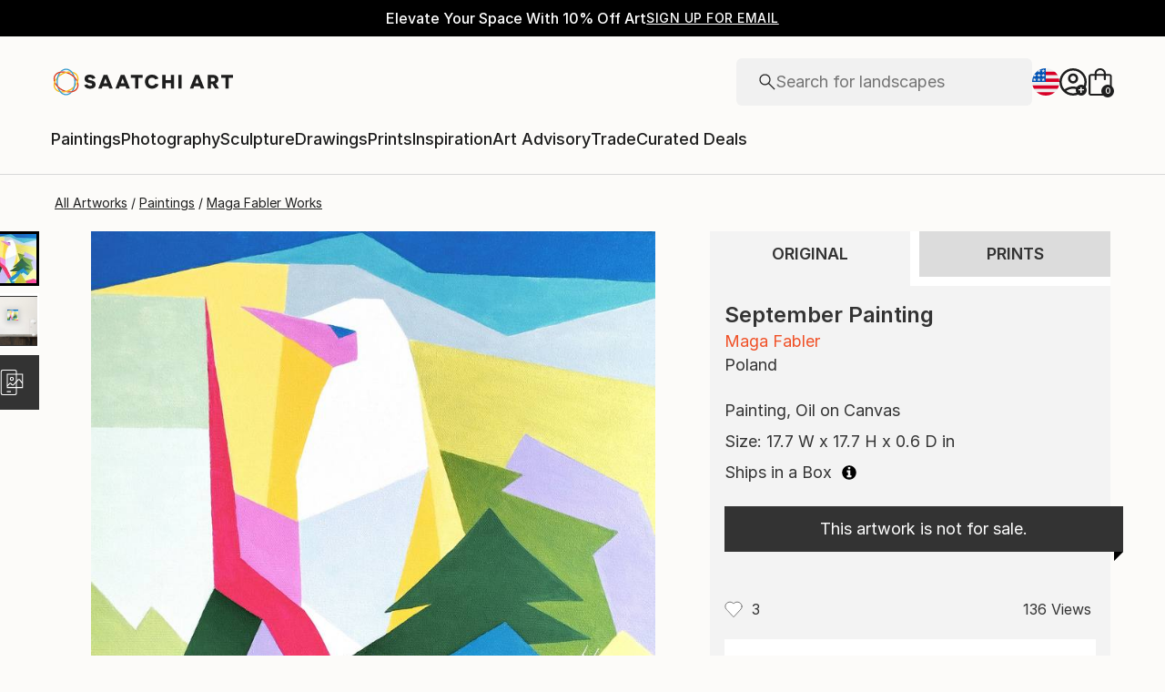

--- FILE ---
content_type: text/javascript
request_url: https://images.saatchiart.com/saatchi-general/_next/static/chunks/pages/saatchi/artdetail2-fdd0902e728eeb5a.js
body_size: 609218
content:
(self.webpackChunk_N_E=self.webpackChunk_N_E||[]).push([[1030],{8679:function(e,t,r){"use strict";var n=r(59864),a={childContextTypes:!0,contextType:!0,contextTypes:!0,defaultProps:!0,displayName:!0,getDefaultProps:!0,getDerivedStateFromError:!0,getDerivedStateFromProps:!0,mixins:!0,propTypes:!0,type:!0},o={name:!0,length:!0,prototype:!0,caller:!0,callee:!0,arguments:!0,arity:!0},i={$$typeof:!0,compare:!0,defaultProps:!0,displayName:!0,propTypes:!0,type:!0},s={};function l(e){return n.isMemo(e)?i:s[e.$$typeof]||a}s[n.ForwardRef]={$$typeof:!0,render:!0,defaultProps:!0,displayName:!0,propTypes:!0},s[n.Memo]=i;var c=Object.defineProperty,u=Object.getOwnPropertyNames,d=Object.getOwnPropertySymbols,p=Object.getOwnPropertyDescriptor,f=Object.getPrototypeOf,h=Object.prototype;e.exports=function e(t,r,n){if("string"!==typeof r){if(h){var a=f(r);a&&a!==h&&e(t,a,n)}var i=u(r);d&&(i=i.concat(d(r)));for(var s=l(t),m=l(r),g=0;g<i.length;++g){var b=i[g];if(!o[b]&&(!n||!n[b])&&(!m||!m[b])&&(!s||!s[b])){var y=p(r,b);try{c(t,b,y)}catch(v){}}}}return t}},94301:function(e,t,r){r(66477),e.exports=self.fetch.bind(self)},81087:function(e,t,r){"use strict";r.d(t,{e:function(){return a},g:function(){return n}});const n={PROMPT_LOGIN:"PROMPT_AUTHENTICATION_MODAL",SHOW_MODAL:"SHOW_AUTHENTICATION_MODAL"},a={PROMPT_LOGIN:()=>({type:n.PROMPT_LOGIN}),SHOW_MODAL:e=>({type:n.SHOW_MODAL,payload:e})}},75719:function(e,t,r){"use strict";r.d(t,{g:function(){return n}});const n={SET:"SET_IOS_WEBVIEW"}},13812:function(e,t,r){"use strict";r.d(t,{e:function(){return a},g:function(){return n}});const n={DOWNLOAD_JSON_FILE:"DOWNLOAD_JSON_FILE_CMS",IMPORT_JSON_FILE:"IMPORT_JSON_FILE_CMS",FETCH_HOMEPAGE_ERROR:"FETCH_HOMEPAGE_ERROR_CMS",FETCH_HOMEPAGE_SERVER:"FETCH_HOMEPAGE_SERVER_CMS",POST_HOMEPAGE_SERVER:"POST_HOMEPAGE_SERVER_CMS",SET_HOMEPAGE_LOCAL:"SET_HOMEPAGE_LOCAL_CMS",SET_HOMEPAGE_SERVER:"SET_HOMEPAGE_SERVER_CMS",UPDATE_HOMEPAGE_LOCAL:"UPDATE_HOMEPAGE_LOCAL_CMS",FETCH_PROMOS_ERROR:"FETCH_PROMOS_ERROR_CMS",FETCH_PROMOS_SERVER:"FETCH_PROMOS_SERVER_CMS",POST_PROMOS_SERVER:"POST_PROMOS_SERVER_CMS",SET_PROMOS_LOCAL:"SET_PROMOS_LOCAL_CMS",SET_PROMOS_SERVER:"SET_PROMOS_SERVER_CMS",FETCH_SHOWS_ERROR:"FETCH_SHOWS_ERROR_CMS",FETCH_SHOWS_SERVER:"FETCH_SHOWS_SERVER_CMS",PUT_SHOWS_SERVER:"PUT_SHOWS_SERVER_CMS",SET_SHOWS_LOCAL:"SET_SHOWS_LOCAL_CMS",SET_SHOWS_SERVER:"SET_SHOWS_SERVER_CMS"},a={DOWNLOAD_JSON_FILE:()=>({type:n.DOWNLOAD_JSON_FILE}),IMPORT_JSON_FILE:e=>({type:n.IMPORT_JSON_FILE,payload:e}),FETCH_HOMEPAGE_ERROR:()=>({type:n.FETCH_HOMEPAGE_ERROR}),FETCH_HOMEPAGE_SERVER:()=>({type:n.FETCH_HOMEPAGE_SERVER}),POST_HOMEPAGE_SERVER:e=>({type:n.POST_HOMEPAGE_SERVER,payload:e}),SET_HOMEPAGE_LOCAL:e=>({type:n.SET_HOMEPAGE_LOCAL,payload:e}),SET_HOMEPAGE_SERVER:e=>({type:n.SET_HOMEPAGE_SERVER,payload:e}),UPDATE_HOMEPAGE_LOCAL:e=>({type:n.UPDATE_HOMEPAGE_LOCAL,payload:e}),FETCH_PROMOS_ERROR:()=>({type:n.FETCH_PROMOS_ERROR}),FETCH_PROMOS_SERVER:()=>({type:n.FETCH_PROMOS_SERVER}),POST_PROMOS_SERVER:e=>({type:n.POST_PROMOS_SERVER,payload:e}),SET_PROMOS_LOCAL:e=>({type:n.SET_PROMOS_LOCAL,payload:e}),SET_PROMOS_SERVER:e=>({type:n.SET_PROMOS_SERVER,payload:e}),FETCH_SHOWS_ERROR:()=>({type:n.FETCH_SHOWS_ERROR}),FETCH_SHOWS_SERVER:()=>({type:n.FETCH_SHOWS_SERVER}),PUT_SHOWS_SERVER:e=>({type:n.PUT_SHOWS_SERVER,payload:e}),SET_SHOWS_LOCAL:e=>({type:n.SET_SHOWS_LOCAL,payload:e}),SET_SHOWS_SERVER:e=>({type:n.SET_SHOWS_SERVER,payload:e})}},42072:function(e,t,r){"use strict";r.r(t),r.d(t,{Actions:function(){return a},Constants:function(){return n}});const n={IS_READY:"PAGE_IS_READY",SET:"SET_PAGE",SET_DATA:"SET_PAGE_DATA",SET_PARAMS:"SET_PAGE_PARAMS",SET_PATH:"SET_PAGE_PATH",RESET:"RESET_PAGE_PARAMS_AND_DATA",RESET_DATA:"RESET_PAGE_DATA",RESET_PARAMS:"RESET_PAGE_PARAMS"},a={IS_READY:e=>({type:n.IS_READY,payload:e}),SET:e=>({type:n.SET,payload:e}),SET_DATA:e=>({type:n.SET_DATA,payload:e}),SET_PARAMS:e=>({type:n.SET_PARAMS,payload:e}),SET_PATH:e=>({type:n.SET_PATH,payload:e}),RESET:()=>({type:n.RESET}),RESET_DATA:()=>({type:n.RESET_DATA}),RESET_PARAMS:()=>({type:n.RESET_PARAMS})}},42420:function(e,t,r){"use strict";r.d(t,{e:function(){return a},g:function(){return n}});const n={UPDATE_SCREEN_SIZE:"UPDATE_SCREEN_SIZE_APP",SCREEN_SIZE_READY:"SCREEN_SIZE_READY_APP"},a={UPDATE_SCREEN_SIZE:e=>({type:n.UPDATE_SCREEN_SIZE,payload:e}),SCREEN_SIZE_READY:e=>({type:n.SCREEN_SIZE_READY,payload:e})}},62508:function(e,t,r){"use strict";r.d(t,{U:function(){return n},j:function(){return a}});const n={UPDATE_SEARCH_PROVIDER:"UPDATE_SEARCH_PROVIDER_STORE"},a={UPDATE_SEARCH_PROVIDER:e=>({type:n.UPDATE_SEARCH_PROVIDER,payload:e})}},79653:function(e,t,r){"use strict";r.d(t,{e:function(){return a},g:function(){return n}});const n={SET_BOT_TRAFFIC:"SET_BOT_TRAFFIC"},a={SET_BOT_TRAFFIC:e=>({type:n.SET_BOT_TRAFFIC,payload:e})}},59380:function(e,t,r){"use strict";r.d(t,{e:function(){return a},g:function(){return n}});const n={CLIENT_COMPLETE:"CLIENT_SETUP_COMPLETE",CLIENT_SETUP:"CLIENT_SETUP_START",NEW_CLIENT_COMPLETE:"NEW_CLIENT_SETUP_COMPLETE"},a={CLIENT_COMPLETE:()=>({type:n.CLIENT_COMPLETE,payload:!0}),CLIENT_SETUP:()=>({type:n.CLIENT_SETUP}),NEW_CLIENT_COMPLETE:e=>({type:n.NEW_CLIENT_COMPLETE,payload:e})}},53721:function(e,t,r){"use strict";r.d(t,{e:function(){return a},g:function(){return n}});const n={UPDATE_DATALAYER:"UPDATE_DATALAYER_GTM"},a={UPDATE_DATALAYER:e=>({type:n.UPDATE_DATALAYER,payload:e})}},51818:function(e,t,r){"use strict";r.d(t,{e:function(){return a},g:function(){return n}});const n={DISABLE_EPICS:"DISABLE_EPICS"},a={DISABLE_EPICS:e=>({type:n.DISABLE_EPICS,payload:e})}},78462:function(e,t,r){"use strict";r.d(t,{e:function(){return a},g:function(){return n}});const n={SET_FEATURE_FLAGS:"SET_FEATURE_FLAGS"},a={SET_FEATURE_FLAGS:e=>({type:n.SET_FEATURE_FLAGS,payload:e})}},51393:function(e,t,r){"use strict";r.r(t),r.d(t,{Actions:function(){return a},Constants:function(){return n}});const n={ADD:"ADD_FLASH_MESSAGE",CLEAR:"CLEAR_FLASH_MESSAGE"},a={ADD:e=>({type:n.ADD,payload:e}),CLEAR:()=>({type:n.CLEAR})}},23563:function(e,t,r){"use strict";r.d(t,{e:function(){return a},g:function(){return n}});const n={CLEAR_DATA:"CLEAR_FORM_DATA",CLEAR_ERRORS:"CLEAR_ERRORS_DATA",CLEAR_FORM:"CLEAR_ALL_FORM_DATA",GET_STORAGE:"GET_FORM_DATA_FROM_STORAGE",IS_SUBMITTING:"IS_SUBMITTING_FORM",MERGE_ERRORS:"MERGE_FORM_ERRORS",REMOVE_ERRORS:"REMOVE_FORM_ERRORS",SET_DATA:"SET_FORM_DATA",SET_ERRORS:"SET_FORM_ERRORS",SET_NAME:"SET_FORM_NAME",SET_RULES:"SET_FORM_VALIDATION_RULES",SET_STORAGE:"SET_FORM_DATA_TO_STORAGE",UPDATE:"UPDATE_FORM_STORE",VALIDATE:"VALIDATE_FORM_DATA"},a={CLEAR_DATA:()=>({type:n.CLEAR_DATA}),CLEAR_ERRORS:()=>({type:n.CLEAR_ERRORS}),CLEAR_FORM:()=>({type:n.CLEAR_FORM}),GET_STORAGE:()=>({type:n.GET_STORAGE}),IS_SUBMITTING:e=>({type:n.IS_SUBMITTING,payload:e}),MERGE_ERRORS:e=>({type:n.MERGE_ERRORS,payload:e}),REMOVE_ERRORS:e=>({type:n.REMOVE_ERRORS,payload:e}),SET_DATA:e=>({type:n.SET_DATA,payload:e}),SET_ERRORS:e=>({type:n.SET_ERRORS,payload:e}),SET_NAME:e=>({type:n.SET_NAME,payload:e}),SET_RULES:e=>({type:n.SET_RULES,payload:e}),SET_STORAGE:e=>({type:n.SET_STORAGE,payload:e}),UPDATE:e=>({type:n.UPDATE,payload:e}),VALIDATE:e=>({type:n.VALIDATE})}},77140:function(e,t,r){"use strict";r.r(t),r.d(t,{Actions:function(){return _},Constants:function(){return v}});var n=r(59499),a=r(79653),o=r(59380),i=r(53721),s=r(51818),l=r(78462),c=r(51393),u=r(23563),d=r(12347),p=r(17791),f=r(90238),h=r(63839),m=r(50375),g=r(28543);function b(e,t){var r=Object.keys(e);if(Object.getOwnPropertySymbols){var n=Object.getOwnPropertySymbols(e);t&&(n=n.filter((function(t){return Object.getOwnPropertyDescriptor(e,t).enumerable}))),r.push.apply(r,n)}return r}function y(e){for(var t=1;t<arguments.length;t++){var r=null!=arguments[t]?arguments[t]:{};t%2?b(Object(r),!0).forEach((function(t){(0,n.Z)(e,t,r[t])})):Object.getOwnPropertyDescriptors?Object.defineProperties(e,Object.getOwnPropertyDescriptors(r)):b(Object(r)).forEach((function(t){Object.defineProperty(e,t,Object.getOwnPropertyDescriptor(r,t))}))}return e}const v=y(y(y(y(y(y(y(y(y(y(y(y(y({},a.g),o.g),i.g),s.g),l.g),c.Constants),u.g),d.g),p.g),f.g),h.g),m.g),g.g),_=y(y(y(y(y(y(y(y(y(y(y(y(y({},a.e),o.e),i.e),s.e),l.e),c.Actions),u.e),p.e),d.e),f.e),h.e),m.e),g.e)},12347:function(e,t,r){"use strict";r.d(t,{e:function(){return a},g:function(){return n}});const n={CHANGE_LOCALE:"CHANGE_LOCALE",FETCH_LOCALES:"FETCH_ALL_LOCALES",GET_LOCALE_PREFERENCE:"GET_LOCALE_PREFERENCE_COOKIE",SET_LOCALE_IN_DATALAYER:"SETUP_SET_LOCALE_IN_DATALAYER",SET_CURRENCY:"SET_LOCALE_CURRENCY",UPDATE_LOCALE:"UPDATE_LOCALE_STORE"},a={CHANGE_LOCALE:e=>({type:n.CHANGE_LOCALE,payload:e}),FETCH_LOCALES:()=>({type:n.FETCH_LOCALES}),GET_LOCALE_PREFERENCE:()=>({type:n.GET_LOCALE_PREFERENCE}),SET_LOCALE_IN_DATALAYER:()=>({type:n.SET_LOCALE_IN_DATALAYER}),SET_CURRENCY:e=>({type:n.SET_CURRENCY,payload:e}),UPDATE_LOCALE:e=>({type:n.UPDATE_LOCALE,payload:e})}},17791:function(e,t,r){"use strict";r.d(t,{e:function(){return a},g:function(){return n}});const n={SET_LOCATION:"SET_LOCATION"},a={SET_LOCATION:e=>({type:n.SET_LOCATION,payload:e})}},90238:function(e,t,r){"use strict";r.d(t,{e:function(){return a},g:function(){return n}});const n={SET_MOBILE_TRAFFIC:"SET_MOBILE_TRAFFIC"},a={SET_MOBILE_TRAFFIC:e=>({type:n.SET_MOBILE_TRAFFIC,payload:e})}},63839:function(e,t,r){"use strict";r.d(t,{e:function(){return a},g:function(){return n}});const n={CLOSE_MODAL:"CLOSE_MODAL",OPEN_MODAL:"OPEN_MODAL",OPEN_MODAL_WITH_DATA:"OPEN_MODAL_WITH_DATA",RESET_MODAL:"RESET_MODAL"},a={CLOSE_MODAL:()=>({type:n.CLOSE_MODAL}),OPEN_MODAL:e=>({type:n.OPEN_MODAL,payload:e}),OPEN_MODAL_WITH_DATA:e=>({type:n.OPEN_MODAL_WITH_DATA,payload:e}),RESET_MODAL:()=>({type:n.RESET_MODAL})}},50375:function(e,t,r){"use strict";r.d(t,{e:function(){return a},g:function(){return n}});const n={NAVIGATION_CUSTOM_SEARCH:"NAVIGATION_CUSTOM_SEARCH_FLAG",NAVIGATION_SET:"NAVIGATION_SET",NAVIGATION_SUBMIT_SEARCH:"NAVIGATION_SUBMIT_SEARCH_QUERY",NAVIGATION_UPDATE_SEARCH:"NAVIGATION_UPDATE_SEARCH_QUERY"},a={NAVIGATION_CUSTOM_SEARCH:e=>({type:n.NAVIGATION_CUSTOM_SEARCH,payload:e}),NAVIGATION_SET:e=>({type:n.NAVIGATION_SET,payload:e}),NAVIGATION_SUBMIT_SEARCH:()=>({type:n.NAVIGATION_SUBMIT_SEARCH}),NAVIGATION_UPDATE_SEARCH:e=>({type:n.NAVIGATION_UPDATE_SEARCH,payload:e})}},28543:function(e,t,r){"use strict";r.d(t,{e:function(){return a},g:function(){return n}});const n={SET_QA_ENABLED:"SET_QA_ENABLED"},a={SET_QA_ENABLED:e=>({type:n.SET_QA_ENABLED,payload:e})}},9662:function(e,t,r){"use strict";r.r(t),r.d(t,{Actions:function(){return a},Constants:function(){return n}});r(64445);const n={SET_SITE_CONTEXT:"SET_SITE_CONTEXT"},a={SET_SITE_CONTEXT:e=>({type:n.SET_SITE_CONTEXT,payload:e})}},49564:function(e,t,r){"use strict";r.r(t),r.d(t,{Actions:function(){return a},Constants:function(){return n}});const n={SSR_COMPLETE:"SSR_SETUP_COMPLETE"},a={SSR_COMPLETE:e=>({type:n.SSR_COMPLETE,payload:e})}},42633:function(e,t,r){"use strict";r.d(t,{e:function(){return a},g:function(){return n}});const n={SET_AB_TEST:"SET_AB_TEST"},a={SET_AB_TEST:e=>({type:n.SET_AB_TEST,payload:e})}},444:function(e,t,r){"use strict";r.d(t,{e:function(){return a},g:function(){return n}});const n={DELETE_ADDRESS_ITEM:"DELETE_MY_ADDRESS_ITEM",ADD_ADDRESS_ITEM:"ADD_MY_ADDRESS_ITEM",SET_USER_ACCOUNT_INFORMATION:"SET_USER_ACCOUNT_INFORMATION",SET_USER_VACATION_STATUS:"SET_USER_VACATION_STATUS",TOGGLE_USER_VACATION_STATUS:"TOGGLE_USER_VACATION_STATUS",UPDATE_USER_CHECKIN_STATUS:"UPDATE_USER_CHECKIN_STATUS"},a={DELETE_ADDRESS_ITEM:e=>({type:n.DELETE_ADDRESS_ITEM,payload:e}),ADD_ADDRESS_ITEM:e=>({type:n.ADD_ADDRESS_ITEM,payload:e}),SET_USER_ACCOUNT_INFORMATION:e=>({type:n.SET_USER_ACCOUNT_INFORMATION,payload:e}),SET_USER_VACATION_STATUS:e=>({type:n.SET_USER_VACATION_STATUS,payload:e}),TOGGLE_USER_VACATION_STATUS:(e,t)=>({type:n.TOGGLE_USER_VACATION_STATUS,payload:e,meta:t}),UPDATE_USER_CHECKIN_STATUS:()=>({type:n.UPDATE_USER_CHECKIN_STATUS})}},34679:function(e,t,r){"use strict";r.d(t,{e:function(){return a},g:function(){return n}});const n={APPLY_PROMO:"APPLY_PROMO_CODE_TO_CART",GET_CART:"GET_CART_COUNT",SET_CART:"SET_CART_COUNT",SHOW_CART:"SHOW_CART_QUICK_VIEW",SHOW_CART_ITEM:"SHOW_CART_QUICK_VIEW_ITEM"},a={APPLY_PROMO:()=>({type:n.APPLY_PROMO}),GET_CART:()=>({type:n.GET_CART}),SET_CART:e=>({type:n.SET_CART,payload:e}),SHOW_CART:e=>({type:n.SHOW_CART,payload:e}),SHOW_CART_ITEM:e=>({type:n.SHOW_CART_ITEM,payload:e})}},58011:function(e,t,r){"use strict";r.d(t,{e:function(){return a},g:function(){return n}});const n={ADD_ARTWORK_TO_COLLECTION:"ADD_ARTWORK_TO_COLLECTION",CREATE_COLLECTION:"CREATE_COLLECTION",FETCH_COLLECTION_TOOLTIP:"FETCH_COLLECTION_TOOLTIP",FETCH_COLLECTIONS_BY_ARTWORKID_TOOLTIP:"FETCH_COLLECTIONS_BY_ARTWORKID_TOOLTIP",SET_COLLECTION_TOOLTIP_CURRENT_ARTWORK:"SET_COLLECTION_TOOLTIP_CURRENT_ARTWORK",SET_COLLECTION_TOOLTIP:"SET_COLLECTION_TOOLTIP",SET_COLLECTIONS_BY_ARTWORKID:"SET_COLLECTIONS_BY_ARTWORKID",SET_COLLECTIONS:"SET_COLLECTIONS",UPDATE_COLLECTIONS:"UPDATE_COLLECTIONS",UPDATE_COLLECTION_TOOLTIP_SEARCH:"UPDATE_COLLECTION_TOOLTIP_SEARCH"},a={CREATE_COLLECTION:e=>({type:n.CREATE_COLLECTION,payload:e}),ADD_ARTWORK_TO_COLLECTION:e=>({type:n.ADD_ARTWORK_TO_COLLECTION,payload:e}),FETCH_COLLECTIONS_BY_ARTWORKID_TOOLTIP:()=>({type:n.FETCH_COLLECTIONS_BY_ARTWORKID_TOOLTIP}),FETCH_COLLECTION_TOOLTIP:()=>({type:n.FETCH_COLLECTION_TOOLTIP}),SET_COLLECTION_TOOLTIP:e=>({type:n.SET_COLLECTION_TOOLTIP,payload:e}),SET_COLLECTION_TOOLTIP_CURRENT_ARTWORK:e=>({type:n.SET_COLLECTION_TOOLTIP_CURRENT_ARTWORK,payload:e}),SET_COLLECTIONS_BY_ARTWORKID:e=>({type:n.SET_COLLECTIONS_BY_ARTWORKID,payload:e}),SET_COLLECTIONS:e=>({type:n.SET_COLLECTIONS,payload:e}),UPDATE_COLLECTIONS:e=>({type:n.UPDATE_COLLECTIONS,payload:e}),UPDATE_COLLECTION_TOOLTIP_SEARCH:e=>({type:n.UPDATE_COLLECTION_TOOLTIP_SEARCH,payload:e})}},4023:function(e,t,r){"use strict";r.d(t,{e:function(){return a},g:function(){return n}});const n={SET_COOKIE:"SET_COOKIE"},a={SET_COOKIE:e=>({type:n.SET_COOKIE,payload:e})}},43550:function(e,t,r){"use strict";r.d(t,{e:function(){return a},g:function(){return n}});const n={CLEAR_MESSAGE:"CLEAR_FAVORITE_MESSAGE",FETCH_COMPLETE:"FETCH_FAVORITES_COMPLETE",FETCH:"FETCH_FAVORITES",SELECT_ARTWORK:"SELECT_FAVORITE_ARTWORK",SHOW_MESSAGE:"SHOW_FAVORITE_MESSAGE",UPDATE_COMPLETE:"UPDATE_FAVORITES_COMPLETE",UPDATE:"UPDATE_FAVORITES"},a={CLEAR_MESSAGE:()=>({type:n.CLEAR_MESSAGE}),FETCH:()=>({type:n.FETCH}),FETCH_COMPLETE:e=>({type:n.FETCH_COMPLETE,payload:e}),SELECT_ARTWORK:e=>({type:n.SELECT_ARTWORK,payload:e}),SHOW_MESSAGE:e=>({type:n.SHOW_MESSAGE,payload:e}),UPDATE:e=>({type:n.UPDATE,payload:e}),UPDATE_COMPLETE:e=>({type:n.UPDATE_COMPLETE,payload:e})}},43573:function(e,t,r){"use strict";r.d(t,{e:function(){return a},g:function(){return n}});const n={FETCH:"FETCH_FOLLOW",FETCH_COMPLETE:"FETCH_FOLLOW_COMPLETE",UPDATE:"UPDATE_FOLLOW"},a={FETCH:()=>({type:n.FETCH}),FETCH_COMPLETE:e=>({type:n.FETCH_COMPLETE,payload:e}),UPDATE:e=>({type:n.UPDATE,payload:e})}},27327:function(e,t,r){"use strict";r.d(t,{s:function(){return a},x:function(){return n}});const n={SET_IS_INITIAL_LOAD_READY:"SET_IS_INITIAL_LOAD_READY"},a={SET_IS_INITIAL_LOAD_READY:e=>({type:Constants.SET_AB_TEST,payload:e})}},65017:function(e,t,r){"use strict";r.d(t,{e:function(){return a},g:function(){return n}});const n={FETCH_SESSION:"FETCH_SESSION",SESSION_DATALAYER:"SETUP_SESSION_DATALAYER",SET_SESSION:"SET_SESSION",UPDATE_SESSION:"UPDATE_SESSION",UPDATE_MEASUREMENT:"UPDATE_MEASUREMENT_UNIT_API"},a={FETCH_SESSION:()=>({type:n.FETCH_SESSION}),SESSION_DATALAYER:()=>({type:n.SESSION_DATALAYER}),SET_SESSION:e=>({type:n.SET_SESSION,payload:e}),UPDATE_SESSION:e=>({type:n.UPDATE_SESSION,payload:e}),UPDATE_MEASUREMENT:e=>({type:n.UPDATE_MEASUREMENT,payload:e})}},17353:function(e,t,r){"use strict";r.d(t,{e:function(){return a},g:function(){return n}});const n={LOCK_SCROLL:"LOCK_SCROLL_WINDOW",SCROLL_TO_ELEMENT:"SCROLL_TO_ELEMENT",SCROLL_TO_TOP:"SCROLL_TO_TOP_OF_WINDOW"},a={LOCK_SCROLL:e=>({type:n.LOCK_SCROLL,payload:e}),SCROLL_TO_ELEMENT:e=>({type:n.SCROLL_TO_ELEMENT,payload:e}),SCROLL_TO_TOP:e=>({type:n.SCROLL_TO_TOP,payload:e})}},89647:function(e,t,r){"use strict";r.d(t,{Az:function(){return o},N9:function(){return i},gw:function(){return a}});var n=r(25422);const a=async e=>{let{artistId:t,artworkId:r}=e;const a=n.FW;return await n.ZP.fetchJSON({name:"getArtworkDetails",options:a,url:`/artwork/${t}/${r}`})},o=async e=>{const t=n.FW;return await n.ZP.fetchJSON({name:"incrementViewCount",options:t,url:`/artwork/${e}/ivc`})},i=async e=>{let{userId:t,pageNumber:r,pageSize:a}=e;const o=n.FW;return await n.ZP.fetchJSON({name:"fetchArtistArtworks",options:o,url:`/artist-artworks/${t}?pageNumber=${r}&pageSize=${a}`})}},11671:function(e,t,r){"use strict";r.d(t,{BG:function(){return m},PQ:function(){return f},SV:function(){return u},Tv:function(){return h},jg:function(){return d},pi:function(){return p}});var n=r(59499),a=r(25422),o=r(68900),i=r(25667),s=r(34874);function l(e,t){var r=Object.keys(e);if(Object.getOwnPropertySymbols){var n=Object.getOwnPropertySymbols(e);t&&(n=n.filter((function(t){return Object.getOwnPropertyDescriptor(e,t).enumerable}))),r.push.apply(r,n)}return r}function c(e){for(var t=1;t<arguments.length;t++){var r=null!=arguments[t]?arguments[t]:{};t%2?l(Object(r),!0).forEach((function(t){(0,n.Z)(e,t,r[t])})):Object.getOwnPropertyDescriptors?Object.defineProperties(e,Object.getOwnPropertyDescriptors(r)):l(Object(r)).forEach((function(t){Object.defineProperty(e,t,Object.getOwnPropertyDescriptor(r,t))}))}return e}const u=async(e,t)=>{const r=c(c({},a.jr),{},{headers:c(c({},a.jr.headers),{},{"X-Preferred-Locale":`en-${t}`}),body:JSON.stringify(c({remember:!0},e))}),n=await o.Z.fetchJSON({name:"fetchLogin",formOptions:r,url:"/auth-api/login"}),{success:i,user_id:s,user_email:l,user_type:u,first_name:d,ip:p,messages:f}=n;return{ip:p||"",success:i||!1,userEmail:l||"",firstName:d||"",userId:String(s||""),userType:(u||"").toLowerCase(),messages:f||[]}},d=async e=>{const t=c(c({},a.FW),{},{headers:{"X-Preferred-Locale":`en-${e}`}});return await o.Z.fetchJSON({name:"fetchCheckFacebookConnect",formOptions:t,url:"/auth-api/check-facebook-connect"})},p=async e=>{const t=c(c({},a.jr),{},{body:JSON.stringify(c({},e))});return await a.ZP.fetchJSON({name:"postRegister",options:t,url:"/auth/register"})},f=async e=>{const t=c(c({},a.jr),{},{body:JSON.stringify(c({},e))});return await a.ZP.fetchJSON({name:"postResetPassword",options:t,url:"/auth/reset-password"})},h=async e=>{const t=c(c({},a.jr),{},{body:JSON.stringify(c({},e))});return await a.ZP.fetchJSON({name:"postNewPassword",options:t,url:"/auth/new-password"})},m=async()=>{(0,s.Le)(),(0,i.Vs)();const e=a.FW;return await a.ZP.fetchJSON({name:"getLogout",options:e,url:"/auth/logout"})}},2482:function(e,t,r){"use strict";r.r(t),r.d(t,{deleteCart:function(){return f},deleteCartItem:function(){return p},deleteCouponCode:function(){return v},deleteGiftCardCode:function(){return b},fetchCart:function(){return c},fetchCartCount:function(){return u},postCartItem:function(){return d},postCartOrder:function(){return E},postExpressCheckoutSummary:function(){return A},putCouponCode:function(){return y},putGiftCardCode:function(){return g},saveForLaterCartItem:function(){return m},updateCartItemQuantity:function(){return h},updatePaymentMethod:function(){return O},updateShippingAddress:function(){return _}});var n=r(59499),a=r(25422),o=r(25667),i=r(34874);function s(e,t){var r=Object.keys(e);if(Object.getOwnPropertySymbols){var n=Object.getOwnPropertySymbols(e);t&&(n=n.filter((function(t){return Object.getOwnPropertyDescriptor(e,t).enumerable}))),r.push.apply(r,n)}return r}function l(e){for(var t=1;t<arguments.length;t++){var r=null!=arguments[t]?arguments[t]:{};t%2?s(Object(r),!0).forEach((function(t){(0,n.Z)(e,t,r[t])})):Object.getOwnPropertyDescriptors?Object.defineProperties(e,Object.getOwnPropertyDescriptors(r)):s(Object(r)).forEach((function(t){Object.defineProperty(e,t,Object.getOwnPropertyDescriptor(r,t))}))}return e}const c=async()=>{const e=a.FW,t=await a.ZP.fetchJSON({name:"fetchCart",options:e,url:"/cart"}),{payload:r,success:n}=t;if(n&&(0,o.Ng)(r),void 0!==window){const{itemsCartCount:e}=r;(0,i.em)({count:e})}return t},u=async()=>{const e=a.FW,t=await a.ZP.fetchJSON({name:"fetchCartCount",options:e,url:"/cart/count"});return"number"===typeof t.payload?t.payload:0},d=async e=>{const t=l(l({},a.jr),{},{body:JSON.stringify({sku:e})});return await a.ZP.fetchJSON({name:"postCartItem",options:t,url:"/cart/items"})},p=async e=>{const t=l(l({},a.a2),{},{body:JSON.stringify({sku:e})});return await a.ZP.fetchJSON({name:"deleteCartItem",options:t,url:"/cart/items"})},f=async()=>{const e=a.a2;return await a.ZP.fetchJSON({name:"deleteCart",options:e,url:"/cart"})},h=async e=>{const{sku:t,quantity:r}=e,n=l(l({},a.mi),{},{body:JSON.stringify({quantity:r})});return await a.ZP.fetchJSON({name:"updateCartItemQuantity",options:n,url:`/cart/items/${t}`})},m=async e=>{const t=l(l({},a.jr),{},{body:JSON.stringify({sku:e})});return await a.ZP.fetchJSON({name:"saveForLaterCartItem",options:t,url:"/cart/items/save-for-later"})},g=async e=>{const t=l(l({},a.mi),{},{body:JSON.stringify({giftCard:e})});return await a.ZP.fetchJSON({name:"putGiftCard",options:t,url:"/cart/gift-card"})},b=async e=>{const t=l(l({},a.a2),{},{body:JSON.stringify({giftCard:e})});return await a.ZP.fetchJSON({name:"deleteGiftCardCode",options:t,url:"/cart/gift-card"})},y=async e=>{const t=l(l({},a.mi),{},{body:JSON.stringify({couponCode:e})});return await a.ZP.fetchJSON({name:"putCouponCode",options:t,url:"/cart/coupon"})},v=async e=>{const t=l(l({},a.a2),{},{body:JSON.stringify({couponCode:e})});return await a.ZP.fetchJSON({name:"deleteCouponCode",options:t,url:"/cart/coupon"})},_=async e=>{const t=l(l({},a.mi),{},{body:JSON.stringify({addressBookItemId:e})});return await a.ZP.fetchJSON({name:"updateShippingAddress",options:t,url:"/cart/shipping"})},O=async e=>{const t=l(l({},a.mi),{},{body:JSON.stringify({paymentMethodId:e})});return await a.ZP.fetchJSON({name:"updatePaymentMethod",options:t,url:"/cart/payment"})},E=async e=>{const t=l(l({},a.jr),{},{body:JSON.stringify(e)});return await a.ZP.fetchJSON({name:"postCartOrder",options:t,url:"/cart/order"})},A=async e=>{const t=l(l({},a.jr),{},{body:JSON.stringify(e)});return l({},(await a.ZP.fetchJSON({name:"postExpressCheckoutSummary",options:t,url:"/cart/express-checkout-summary"})).payload)}},20654:function(e,t,r){"use strict";r.d(t,{U:function(){return o},z:function(){return a}});var n=r(25422);const a=async()=>{const e=n.FW;return await n.ZP.fetchJSON({name:"fetchClientData",options:e,url:"/client-data"})},o=async()=>{const e=n.FW;return await n.ZP.fetchJSON({name:"fetchAllClientData",options:e,url:"/all-client-data"})}},68031:function(e,t,r){"use strict";r.d(t,{g:function(){return s}});var n=r(59499),a=r(25422);function o(e,t){var r=Object.keys(e);if(Object.getOwnPropertySymbols){var n=Object.getOwnPropertySymbols(e);t&&(n=n.filter((function(t){return Object.getOwnPropertyDescriptor(e,t).enumerable}))),r.push.apply(r,n)}return r}function i(e){for(var t=1;t<arguments.length;t++){var r=null!=arguments[t]?arguments[t]:{};t%2?o(Object(r),!0).forEach((function(t){(0,n.Z)(e,t,r[t])})):Object.getOwnPropertyDescriptors?Object.defineProperties(e,Object.getOwnPropertyDescriptors(r)):o(Object(r)).forEach((function(t){Object.defineProperty(e,t,Object.getOwnPropertyDescriptor(r,t))}))}return e}const s=async function(){let e=arguments.length>0&&void 0!==arguments[0]?arguments[0]:{};const t=i(i({},a.jr),{},{body:JSON.stringify(e)}),r=await a.ZP.fetchJSON({name:"setUserPreferencesCookie",options:t,url:"/cookie/user-preferences"});return r}},25422:function(e,t,r){"use strict";r.d(t,{FW:function(){return s.FW},a2:function(){return s.a2},jr:function(){return s.jr},mi:function(){return s.mi}});var n=r(59499),a=r(94301),o=r.n(a),i=r(1453),s=r(79524);function l(e,t){var r=Object.keys(e);if(Object.getOwnPropertySymbols){var n=Object.getOwnPropertySymbols(e);t&&(n=n.filter((function(t){return Object.getOwnPropertyDescriptor(e,t).enumerable}))),r.push.apply(r,n)}return r}function c(e){for(var t=1;t<arguments.length;t++){var r=null!=arguments[t]?arguments[t]:{};t%2?l(Object(r),!0).forEach((function(t){(0,n.Z)(e,t,r[t])})):Object.getOwnPropertyDescriptors?Object.defineProperties(e,Object.getOwnPropertyDescriptors(r)):l(Object(r)).forEach((function(t){Object.defineProperty(e,t,Object.getOwnPropertyDescriptor(r,t))}))}return e}const{APP_ENV:u,SITE_URL:d}={APP_ENV:"production",EASEL_BETA:"/easel_beta",RECAPTCHA_WEBSITE_KEY_ID:"6Leuf-gcAAAAAIaS1vG3iIYXPngfZS88peQBiYyJ",LIMITED_SITE_URL:"https://limited.saatchiart.com",SITE_URL:"https://www.saatchiart.com",STRIPE_KEY:"pk_live_xPgufS8u2WdK5IKXi7akeg97",TOAF_SITE_URL:"https://www.saatchiart.com/theotherartfair",VISII_TOKEN:"6cAH-jEr8oqKGPcs3vatGQHYEI0F1pFggoe6CnOVTZI=",CONSTRUCTOR_QA_API_KEY:"",CONSTRUCTOR_PRODUCTION_API_KEY:"key_cn3mctZ73MD3U2jM"},p=`${d||""}/easel_api`,f=async e=>{try{const{domain:t,options:r,url:n}=e,a=t||p,s=(0,i.getBrowserStoreLocale)(),l=c(c({},r&&r.headers?r.headers:{}),{},{"X-Easel-Client-Store-Locale":s});return await o()(`${a}${n}`,c(c({},r),{},{headers:l}))}catch(t){return console.error("easelAPI.fetchResponse failure:",{error:t}),{headers:new Headers,ok:!1,status:404}}},h=async(e,t)=>{try{const r=(0,s.pI)(e);return c({isAuthenticated:r},await(0,s.Rx)(e,t))}catch(r){return console.error("easelAPI.parseResponseToJSON failure: ",{error:r}),{isAuthenticated:!1,message:"easelApi getJSON Failure",payload:{},success:!1}}},m=async(e,t)=>{try{const r=await h(e,t);return(0,s.SJ)(r),r}catch(r){return console.error("easelAP.parseResponseToValidateLoginJSON failure: ",{error:r}),{isAuthenticated:!1,message:"easelApi getJSON Failure",payload:{},success:!1}}},g={fetchResponse:f,fetchJSON:async e=>{try{const{name:t}=e,r=await f(e);return await h(r,t)}catch(t){return console.error("easelAP.fetchJSON failure: ",{error:t}),{isAuthenticated:!1,message:"easelApi getJSON Failure",payload:{},success:!1}}},fetchValidateLoginJSON:async e=>{try{const{name:t}=e,r=await f(e);return await m(r,t)}catch(t){return console.error("easelAPI.fetchValidateLoginJSON failure: ",{error:t}),{isAuthenticated:!1,loginRequired:!1,message:"easelApi getValidateLoginJSON Failure",payload:{},success:!1}}},parseResponseToJSON:h,parseResponseToValidateLoginJSON:m,postFormData:async e=>{let{url:t,data:r}=e;try{const e=p,n=(0,s.ki)(r);return await o()(`${e}${t}`,c(c({},s.hU),{},{body:n}))}catch(n){return console.error("easelAPI.postFormData failure:",{error:n}),{headers:new Headers,ok:!1,status:404}}}};t.ZP=g},70598:function(e,t,r){"use strict";r.d(t,{FW:function(){return i.FW},UX:function(){return i.UX},jr:function(){return i.jr},ky:function(){return i.ky},mi:function(){return i.mi}});var n=r(59499),a=r(94301),o=r.n(a),i=r(79524);function s(e,t){var r=Object.keys(e);if(Object.getOwnPropertySymbols){var n=Object.getOwnPropertySymbols(e);t&&(n=n.filter((function(t){return Object.getOwnPropertyDescriptor(e,t).enumerable}))),r.push.apply(r,n)}return r}function l(e){for(var t=1;t<arguments.length;t++){var r=null!=arguments[t]?arguments[t]:{};t%2?s(Object(r),!0).forEach((function(t){(0,n.Z)(e,t,r[t])})):Object.getOwnPropertyDescriptors?Object.defineProperties(e,Object.getOwnPropertyDescriptors(r)):s(Object(r)).forEach((function(t){Object.defineProperty(e,t,Object.getOwnPropertyDescriptor(r,t))}))}return e}const c=async e=>{try{const{domain:t,options:r,url:n}=e,a=t||"/api";return await o()(`${a}${n}`,l(l({},i.FW),r))}catch(t){return console.error("galleryAPI.fetchResponse failure:",{error:t}),{headers:new Headers,ok:!1,status:404}}},u=async(e,t,r)=>{try{return await(0,i.Rx)(e,t,r)}catch(n){return console.error("galleryAPI.parseResponseToJSON failure: ",{error:n}),{message:"galleryAPI parseResponseToJSON Failure",success:!1}}},d={fetchJSON:async e=>{try{const{name:t}=e,r=await c(e);return await u(r,t)}catch(t){return console.error("galleryAPI.fetchJSON failure: ",{error:t}),{message:"galleryAPI fetchJSON Failure",success:!1}}},fetchResponse:c,parseResponseToJSON:u};t.ZP=d},79524:function(e,t,r){"use strict";r.d(t,{FW:function(){return u},Rx:function(){return g},SJ:function(){return y},UX:function(){return _},a2:function(){return h},hU:function(){return m},jr:function(){return d},ki:function(){return b},ky:function(){return f},mi:function(){return p},pI:function(){return v}});var n=r(59499),a=r(1453);function o(e,t){var r=Object.keys(e);if(Object.getOwnPropertySymbols){var n=Object.getOwnPropertySymbols(e);t&&(n=n.filter((function(t){return Object.getOwnPropertyDescriptor(e,t).enumerable}))),r.push.apply(r,n)}return r}function i(e){for(var t=1;t<arguments.length;t++){var r=null!=arguments[t]?arguments[t]:{};t%2?o(Object(r),!0).forEach((function(t){(0,n.Z)(e,t,r[t])})):Object.getOwnPropertyDescriptors?Object.defineProperties(e,Object.getOwnPropertyDescriptors(r)):o(Object(r)).forEach((function(t){Object.defineProperty(e,t,Object.getOwnPropertyDescriptor(r,t))}))}return e}const{APP_ENV:s}={APP_ENV:"production",EASEL_BETA:"/easel_beta",RECAPTCHA_WEBSITE_KEY_ID:"6Leuf-gcAAAAAIaS1vG3iIYXPngfZS88peQBiYyJ",LIMITED_SITE_URL:"https://limited.saatchiart.com",SITE_URL:"https://www.saatchiart.com",STRIPE_KEY:"pk_live_xPgufS8u2WdK5IKXi7akeg97",TOAF_SITE_URL:"https://www.saatchiart.com/theotherartfair",VISII_TOKEN:"6cAH-jEr8oqKGPcs3vatGQHYEI0F1pFggoe6CnOVTZI=",CONSTRUCTOR_QA_API_KEY:"",CONSTRUCTOR_PRODUCTION_API_KEY:"key_cn3mctZ73MD3U2jM"},l="production"!==s,c={credentials:"include",headers:i({"Content-Type":"application/json"},l?{"QA-TESTING":"SAATCHI_DEVELOPER"}:{})},u=i(i({},c),{},{method:"GET"}),d=i(i({},c),{},{method:"POST"}),p=i(i({},c),{},{method:"PUT"}),f=i(i({},c),{},{method:"PATCH"}),h=i(i({},c),{},{method:"DELETE"}),m={method:"POST",credentials:"include",headers:i({},l?{"QA-TESTING":"SAATCHI_DEVELOPER"}:{})};async function g(e,t,r){try{const{headers:t}=e;if(!t.has("Content-Type"))return r||{success:!1,payload:{}};return await e.json()}catch(n){return console.error(`ParseJSON ( via APIs) Error ${t||"API:Unknown"}:`,n),r||{success:!1,payload:{}}}}const b=e=>{const t=new FormData;return Object.keys(e).map((r=>Array.isArray(e[r])?e[r].map((e=>t.append(`${r}[]`,e))):t.append(r,e[r]))),t},y=e=>{if(e.loginRequired){const e=(0,a.addStoreLocaleByCookie)(`/authentication?redirect_url=${encodeURI(window.location.href)}`);window.location.href=e}},v=e=>{try{const{headers:t}=e;return!(!t||!t.get||"true"!==t.get("authenticated-user"))}catch(t){return console.error("checkAuthenticatedUserHeaders",{err:t}),!1}},_=e=>(e||[]).reduce(((e,t)=>{let{code:r}=t;return[...e,r]}),[])},68900:function(e,t,r){"use strict";r.d(t,{k:function(){return i.ki}});var n=r(59499),a=r(94301),o=r.n(a),i=r(79524);function s(e,t){var r=Object.keys(e);if(Object.getOwnPropertySymbols){var n=Object.getOwnPropertySymbols(e);t&&(n=n.filter((function(t){return Object.getOwnPropertyDescriptor(e,t).enumerable}))),r.push.apply(r,n)}return r}function l(e){for(var t=1;t<arguments.length;t++){var r=null!=arguments[t]?arguments[t]:{};t%2?s(Object(r),!0).forEach((function(t){(0,n.Z)(e,t,r[t])})):Object.getOwnPropertyDescriptors?Object.defineProperties(e,Object.getOwnPropertyDescriptors(r)):s(Object(r)).forEach((function(t){Object.defineProperty(e,t,Object.getOwnPropertyDescriptor(r,t))}))}return e}const c={credentials:"include",method:"GET",headers:{"X-Requested-With":"XMLHttpRequest"}},u=async e=>{try{const{domain:t,formOptions:r,url:n}=e,a=t||"";return await o()(`${a}${n}`,l(l({},c),r))}catch(t){return console.error("legacyAPI.fetchResponse failure:",{error:t}),{headers:new Headers,ok:!1,status:404}}},d=async(e,t,r)=>{try{return await(0,i.Rx)(e,t,r)}catch(n){return console.error("legacyAPI.parseResponseToJSON failure: ",{error:n}),{message:"legacyAPI parseResponseToJSON Failure",success:!1}}},p={fetchResponse:u,fetchJSON:async e=>{try{const{name:t,defaultResponse:r}=e,n=await u(e);return await d(n,t,r)}catch(t){return console.error("legacyAPI.fetchJSON failure: ",{error:t}),{message:"legacyAPI fetchJSON Failure",success:!1}}},parseResponseToJSON:d};t.Z=p},76240:function(e,t,r){"use strict";r.d(t,{$0:function(){return b},Ck:function(){return f},EM:function(){return l},FE:function(){return d},IQ:function(){return O},PL:function(){return h},XE:function(){return _},Xe:function(){return g},ez:function(){return E},fb:function(){return p},lq:function(){return c},re:function(){return y},v7:function(){return m},w_:function(){return v},zv:function(){return u}});var n=r(59499),a=r(25422),o=r(50591);function i(e,t){var r=Object.keys(e);if(Object.getOwnPropertySymbols){var n=Object.getOwnPropertySymbols(e);t&&(n=n.filter((function(t){return Object.getOwnPropertyDescriptor(e,t).enumerable}))),r.push.apply(r,n)}return r}function s(e){for(var t=1;t<arguments.length;t++){var r=null!=arguments[t]?arguments[t]:{};t%2?i(Object(r),!0).forEach((function(t){(0,n.Z)(e,t,r[t])})):Object.getOwnPropertyDescriptors?Object.defineProperties(e,Object.getOwnPropertyDescriptors(r)):i(Object(r)).forEach((function(t){Object.defineProperty(e,t,Object.getOwnPropertyDescriptor(r,t))}))}return e}const l=async e=>{const t=a.FW,r=await a.ZP.fetchResponse({options:t,url:`/my-art/${e}${window.location.search}`});if(404===r.status)return{success:!1,payload:{errorMessage:"Sorry, artwork not found"}};return await a.ZP.parseResponseToValidateLoginJSON(r,"fetchMyArtById")},c=async e=>{const t=a.a2;return await a.ZP.fetchValidateLoginJSON({name:"deleteMyArtById",options:t,url:`/my-art/${e}`})},u=async e=>{const t=a.FW;return await a.ZP.fetchValidateLoginJSON({name:"fetchMyArt",options:t,url:`/my-art/studio?${(0,o.objectToQueryString)(e)}`})},d=async e=>{try{const t=s(s({},a.mi),{},{body:JSON.stringify(e)}),r=await a.ZP.fetchResponse({options:t,url:"/my-art/studio/reorder"});return{success:200===r.status,statusCode:r.status}}catch(t){return{success:!1,statusCode:500}}},p=async e=>{const t=s(s({},a.jr),{},{body:JSON.stringify(e)});return await a.ZP.fetchValidateLoginJSON({name:"uploadMyArtwork",options:t,url:"/my-art/upload"})},f=async e=>{const t=a.mi;return await a.ZP.fetchValidateLoginJSON({name:"publishMyArtwork",options:t,url:`/my-art/${e}/publish`})},h=async e=>{const t=a.jr;return await a.ZP.fetchValidateLoginJSON({name:"duplicateMyArtwork",options:t,url:`/my-art/${e}/duplicate`})},m=async e=>{const t=a.jr;return await a.ZP.fetchValidateLoginJSON({name:"renewMyArtworkProducts",options:t,url:`/my-art/${e}/renew-products`})},g=async e=>{const{artworkId:t}=e,r=s(s({},a.mi),{},{body:JSON.stringify(e)}),n=await a.ZP.fetchResponse({options:r,url:`/my-art/${t}/update`}),o=await a.ZP.parseResponseToValidateLoginJSON(n,"updateMyArtwork");return 400===n.status&&o.message?{success:!1,payload:{errorMessage:o.message}}:o},b=async e=>{let{artworkId:t,visibility:r}=e;const n=a.mi;return await a.ZP.fetchValidateLoginJSON({name:"updateMyArtworkVisibility",options:n,url:`/my-art/${t}/${r}`})},y=async e=>{let{artworkImage:t,captchaAction:r,captchaToken:n}=e;if(t.size>512e5)return{success:!1,payload:{errorMessage:"Your image exceeds the maximum upload size of 50MB."}};const o=await a.ZP.postFormData({url:"/my-art/image/upload",data:{image:t,captchaAction:r,captchaToken:n}});if(413===o.status)return{success:!1,payload:{errorMessage:"Your image is too heavy"}};const i=await a.ZP.parseResponseToValidateLoginJSON(o,"uploadMyArtworkImage");return 400===o.status&&i.message?{success:!1,payload:{errorMessage:i.message}}:200!==o.status?{success:!1,payload:{}}:i},v=async e=>{const t=s(s({},a.jr),{},{body:JSON.stringify({artworks:e})});return await a.ZP.fetchValidateLoginJSON({name:"bulkPublishMyArtwork",options:t,url:"/my-art/bulk-actions/publish"})},_=async e=>{const t=s(s({},a.jr),{},{body:JSON.stringify({artworks:e})});return await a.ZP.fetchValidateLoginJSON({name:"bulkDeleteMyArtwork",options:t,url:"/my-art/bulk-actions/delete"})},O=async e=>{let{artworkId:t}=e;const r=a.FW;return await a.ZP.fetchJSON({name:"fetchAIFeatureAvailable",options:r,url:`/my-art/artwork/${t}/describe-generative-ai-feature-availability`})},E=async e=>{let{artistId:t,artworkId:r,category:n,depth:o,width:i,height:l,materials:c,mediums:u,styles:d,keywords:p,description:f,subject:h,artworkTitle:m}=e;const g=s(s({},a.jr),{},{body:JSON.stringify({artistId:t,artworkId:r,category:n,depth:o,width:i,height:l,materials:c,mediums:u,styles:d,keywords:p,description:f,subject:h,artworkTitle:m})});return await a.ZP.fetchJSON({name:"fetchAIDescription",options:g,url:"/my-art/artwork/generate-description"})}},6362:function(e,t,r){"use strict";r.r(t),r.d(t,{addArtworkToCollectionApi:function(){return v},createNewCollection:function(){return O},deleteArtworkInMyCollection:function(){return p},deleteCollection:function(){return f},duplicateCollection:function(){return h},fetchArtworkCollectionTooltipApi:function(){return y},fetchCollectionArtworks:function(){return g},fetchCollectionTooltipApi:function(){return b},fetchCollectionsListByTypeId:function(){return A},fetchCollectionsListByUserId:function(){return E},fetchMyCollections:function(){return l},fetchMyCollectionsForArtwork:function(){return c},postMyCollectionsCreate:function(){return u},putArtworkInMyCollection:function(){return d},putMyCollectionUpdate:function(){return m},searchCollectionTooltipApi:function(){return _}});var n=r(59499),a=r(25422),o=r(68900);function i(e,t){var r=Object.keys(e);if(Object.getOwnPropertySymbols){var n=Object.getOwnPropertySymbols(e);t&&(n=n.filter((function(t){return Object.getOwnPropertyDescriptor(e,t).enumerable}))),r.push.apply(r,n)}return r}function s(e){for(var t=1;t<arguments.length;t++){var r=null!=arguments[t]?arguments[t]:{};t%2?i(Object(r),!0).forEach((function(t){(0,n.Z)(e,t,r[t])})):Object.getOwnPropertyDescriptors?Object.defineProperties(e,Object.getOwnPropertyDescriptors(r)):i(Object(r)).forEach((function(t){Object.defineProperty(e,t,Object.getOwnPropertyDescriptor(r,t))}))}return e}async function l(){const e=a.FW;return await a.ZP.fetchValidateLoginJSON({name:"fetchMyCollections",options:e,url:"/my-collections"})}async function c(e){const t=a.FW;return await a.ZP.fetchValidateLoginJSON({name:"fetchMyCollectionsForArtwork",options:t,url:`/my-collections/artwork/${e}`})}async function u(e){const t=s(s({},a.jr),{},{body:JSON.stringify(e)});return await a.ZP.fetchValidateLoginJSON({name:"postMyCollectionsCreate",options:t,url:"/my-collections/create"})}async function d(e){let{artworkId:t,userCollectionId:r}=e;const n=a.mi;return await a.ZP.fetchValidateLoginJSON({name:"putArtworkInMyCollection",options:n,url:`/my-collections/collection/${r}/artwork/${t}`})}async function p(e){let{artworkId:t,userCollectionId:r}=e;const n=a.a2;return await a.ZP.fetchValidateLoginJSON({name:"deleteArtworkInMyCollection",options:n,url:`/my-collections/collection/${r}/artwork/${t}`})}async function f(e){const t=s(s({},a.a2),{},{body:JSON.stringify({idUserCollection:e})});return await a.ZP.fetchValidateLoginJSON({name:"deleteCollection",options:t,url:"/my-collection/delete"})}async function h(e){const t=s(s({},a.jr),{},{body:JSON.stringify({idUserCollection:e})});return await a.ZP.fetchValidateLoginJSON({name:"duplicateCollection",options:t,url:"/my-collection/duplicate"})}async function m(e,t){const r=s(s({},a.mi),{},{body:JSON.stringify(t)});return await a.ZP.fetchValidateLoginJSON({name:"putMyCollectionUpdate",options:r,url:`/my-collections/collection/${e}`})}const g=async e=>{let{collectionId:t,pageNumber:r=1,pageSize:n=100}=e;const o=s({},a.FW);return await a.ZP.fetchJSON({name:"fetchCollectionArtworks",options:o,url:`/collection/${t}/artworks?pageNumber=${r}&pageSize=${n}`})};async function b(){return await o.Z.fetchJSON({name:"fetchCollectionTooltipApi",url:"/collections/get-art-collections",defaultResponse:{result:!1,collections:[]}})}async function y(e){return await o.Z.fetchJSON({name:"fetchArtworkCollectionTooltipApi",url:`/collections/get-collections-art-is-in/${e||0}`})}async function v(e){let{artworkId:t,collectionId:r,remove:n}=e;const a=n?`/collections/remove-art-from-collection/${t}/${r}`:`/collections/add-art-to-collection?id_user_art=${t}&collection_id=${r}`;return await o.Z.fetchJSON({name:"addToCollectionTooltipApi",url:a,defaultResponse:{result:!1}})}async function _(e){return await o.Z.fetchJSON({name:"searchCollectionTooltipApi",url:`/collections/get-art-collections?title_search=${e}`})}async function O(e){const t={method:"POST",body:(0,o.k)(e)};return await o.Z.fetchJSON({name:"createNewCollection",url:"/collections/create",formOptions:t})}const E=async e=>{let{userId:t,pageNumber:r=1,pageSize:n=25,browseable:o="1"}=e;const i=s({},a.FW);return await a.ZP.fetchJSON({name:"fetchCollectionsListByUserId",options:i,url:`/user/${t}/collections/paginated?pageNumber=${r}&pageSize=${n}&browseable=${o}`})},A=async e=>{let{pageNumber:t=1,pageSize:r=28,collectionTypeIds:n=6}=e;const o=s({},a.FW);return await a.ZP.fetchJSON({name:"fetchCollectionsListByTypeId",options:o,url:`/collections/typeId?collectionTypeIds=${n}&pageNumber=${t}&pageSize=${r}`})}},25065:function(e,t,r){"use strict";r.d(t,{B_:function(){return o},om:function(){return a}});r(25422);var n=r(68900);async function a(){return await n.Z.fetchJSON({name:"fetchFavoritesApi",url:"/account/my-favorites"})}async function o(e){const{userId:t,id:r,favorite:a}=e,o={id:`${t}`,id_user_art:`${r}`,favorite:`${a.toString()}`,format:"json"};a&&(o._method="_delete");const i={method:"POST",body:(0,n.k)(o)};return 200===(await n.Z.fetchResponse({formOptions:i,name:"updateFavoriteApi",url:"/account/favorite"})).status}},33156:function(e,t,r){"use strict";r.d(t,{Rg:function(){return i},uR:function(){return o}});var n=r(25422),a=r(70598);async function o(){const e=a.FW;return await a.ZP.fetchJSON({name:"fetchFollowApi",url:"/follow-user",options:e})}async function i(e){const{targetUserId:t,following:r,userID:a}=e,o=r?n.jr:n.a2;return await n.ZP.fetchJSON({name:"updateUserFollowApi",options:o,url:`/user/${a}/follow-user/${t}`})}},12126:function(e,t,r){"use strict";r.d(t,{Ey:function(){return l},Wb:function(){return c},dl:function(){return s}});var n=r(68900);const{APP_ENV:a}={APP_ENV:"production",EASEL_BETA:"/easel_beta",RECAPTCHA_WEBSITE_KEY_ID:"6Leuf-gcAAAAAIaS1vG3iIYXPngfZS88peQBiYyJ",LIMITED_SITE_URL:"https://limited.saatchiart.com",SITE_URL:"https://www.saatchiart.com",STRIPE_KEY:"pk_live_xPgufS8u2WdK5IKXi7akeg97",TOAF_SITE_URL:"https://www.saatchiart.com/theotherartfair",VISII_TOKEN:"6cAH-jEr8oqKGPcs3vatGQHYEI0F1pFggoe6CnOVTZI=",CONSTRUCTOR_QA_API_KEY:"",CONSTRUCTOR_PRODUCTION_API_KEY:"key_cn3mctZ73MD3U2jM"},o="local"===a?"/easel_api/localToQA":"";async function i(e,t){const r=new FormData;r.append("file",e);const a={body:r,method:"POST"};return await n.Z.fetchJSON({name:"stageImage",formOptions:a,url:t})}function s(e){return i(e,`${o}/art/update/stageextraimage`)}function l(e){return i(e,`${o}/artadvisory/upload-image`)}async function c(e){const{files:t,artworkId:r}=e,a=new FormData;a.append("id_user_art",String(r)),t.forEach(((e,t)=>{const{s3key:r,description:n,prefix:o}=e;e.is_staging?(a.append(`extra_images[${t}][s3key]`,r),a.append(`extra_images[${t}][is_staging]`,"1")):a.append(`extra_images[${t}][prefix]`,o),n&&a.append(`extra_images[${t}][description]`,n)})),a.append("extra_images_length",String(t.length));const o={body:a,method:"POST"};return await n.Z.fetchJSON({name:"stageImage",formOptions:o,url:"/art/update/extraimages"})}},18844:function(e,t,r){"use strict";r.d(t,{Cj:function(){return m},Ko:function(){return c},Lq:function(){return g},b2:function(){return y},i1:function(){return p},jW:function(){return l},p9:function(){return u},pg:function(){return d},t4:function(){return b},xk:function(){return h},yp:function(){return f}});var n=r(59499),a=r(25422),o=r(70598);function i(e,t){var r=Object.keys(e);if(Object.getOwnPropertySymbols){var n=Object.getOwnPropertySymbols(e);t&&(n=n.filter((function(t){return Object.getOwnPropertyDescriptor(e,t).enumerable}))),r.push.apply(r,n)}return r}function s(e){for(var t=1;t<arguments.length;t++){var r=null!=arguments[t]?arguments[t]:{};t%2?i(Object(r),!0).forEach((function(t){(0,n.Z)(e,t,r[t])})):Object.getOwnPropertyDescriptors?Object.defineProperties(e,Object.getOwnPropertyDescriptors(r)):i(Object(r)).forEach((function(t){Object.defineProperty(e,t,Object.getOwnPropertyDescriptor(r,t))}))}return e}const l=async()=>{const e=a.FW;return await a.ZP.fetchValidateLoginJSON({name:"fetchMyUser",options:e,url:"/myself"})},c=async e=>{const t=s(s({},a.jr),{},{body:JSON.stringify({onVacation:e})});return await a.ZP.fetchValidateLoginJSON({name:"updateMyVacationStatus",options:t,url:"/my-vacation-status"})},u=async()=>{const e=a.jr;return await a.ZP.fetchValidateLoginJSON({name:"updateMyCheckInStatus",options:e,url:"/my-checkin-status"})},d=async e=>{const t=s(s({},a.jr),{},{body:JSON.stringify(e)});return await a.ZP.fetchJSON({name:"updateUserMeasurementUnit",options:t,url:"/my-preferred-measurement"})},p=async()=>{const e=a.FW,t=await a.ZP.fetchValidateLoginJSON({name:"fetchMyCuratorNotes",options:e,url:"/myself"}),r=t.payload||{curatorNotesAnswers:null};return s(s({},t),{},{payload:r.curatorNotesAnswers})},f=async e=>{const t=s(s({},a.mi),{},{body:JSON.stringify(e)});return await a.ZP.fetchValidateLoginJSON({name:"putMyCuratorNotes",options:t,url:"/my-curator-notes"})},h=async()=>{const e=a.FW;return await a.ZP.fetchValidateLoginJSON({name:"fetchMyProfile",options:e,url:"/my-profile"})},m=async e=>{const t=s(s({},a.mi),{},{body:JSON.stringify(e)}),r=await a.ZP.fetchResponse({options:t,url:"/my-profile"}),n=await a.ZP.parseResponseToValidateLoginJSON(r,"putMyProfile");return 400===r.status&&n.message?{success:!1,payload:{errorMessage:n.message}}:n},g=async()=>{const e=a.FW;return await a.ZP.fetchValidateLoginJSON({name:"fetchMyAccount",options:e,url:"/my-account"})},b=async e=>{const t=s(s({},a.mi),{},{body:JSON.stringify(e)}),r=await a.ZP.fetchValidateLoginJSON({name:"putMyAccount",options:t,url:"/my-account"});return r.success?r:{success:!1,payload:{errorMessage:r.message||"failed to update account"}}},y=async e=>{const t=s(s({},o.jr),{},{body:JSON.stringify({captcha_action:e.captchaAction,captcha_token:e.captchaToken})}),r=await o.ZP.fetchResponse({options:t,url:"/user/convert-collector-to-artist-account"});if(200===r.status)return{success:!0};return await o.ZP.parseResponseToJSON(r,"postConvertCollectorAccountToArtistAccount")}},93315:function(e,t,r){"use strict";r.d(t,{x:function(){return s}});var n=r(59499),a=r(70598);function o(e,t){var r=Object.keys(e);if(Object.getOwnPropertySymbols){var n=Object.getOwnPropertySymbols(e);t&&(n=n.filter((function(t){return Object.getOwnPropertyDescriptor(e,t).enumerable}))),r.push.apply(r,n)}return r}function i(e){for(var t=1;t<arguments.length;t++){var r=null!=arguments[t]?arguments[t]:{};t%2?o(Object(r),!0).forEach((function(t){(0,n.Z)(e,t,r[t])})):Object.getOwnPropertyDescriptors?Object.defineProperties(e,Object.getOwnPropertyDescriptors(r)):o(Object(r)).forEach((function(t){Object.defineProperty(e,t,Object.getOwnPropertyDescriptor(r,t))}))}return e}const s=async e=>{const t=(e=>{const{countryCode:t,currency:r,measurementUnit:n}=e;return{preferred_destination_country:t,preferred_currency:r,preferred_unit_of_measurement:(a=n,a.search(/^in/gi)>-1?"INCH":"CENTIMETER")};var a})(e),r=i(i({},a.mi),{},{body:JSON.stringify(t)});return await a.ZP.fetchJSON({name:"updateMyUserPreferences",url:"/user/preferences",options:r})}},95484:function(e,t,r){"use strict";r.d(t,{A2:function(){return l},C:function(){return c}});var n=r(59499),a=r(25422);function o(e,t){var r=Object.keys(e);if(Object.getOwnPropertySymbols){var n=Object.getOwnPropertySymbols(e);t&&(n=n.filter((function(t){return Object.getOwnPropertyDescriptor(e,t).enumerable}))),r.push.apply(r,n)}return r}function i(e){for(var t=1;t<arguments.length;t++){var r=null!=arguments[t]?arguments[t]:{};t%2?o(Object(r),!0).forEach((function(t){(0,n.Z)(e,t,r[t])})):Object.getOwnPropertyDescriptors?Object.defineProperties(e,Object.getOwnPropertyDescriptors(r)):o(Object(r)).forEach((function(t){Object.defineProperty(e,t,Object.getOwnPropertyDescriptor(r,t))}))}return e}const s={method:"GET",headers:i({"Content-Type":"application/json"},{})};async function l(e){const t=i({},s);return await a.ZP.fetchJSON({name:"checkVisiiIdsExistApi",options:t,url:`/visii/artwork-details/${e}`})}async function c(e){const t=i({},s);return await a.ZP.fetchJSON({name:"fetchVisiiRecommendArtistApi",options:t,url:`/visii/recommend?artistId=${e}`})}},6239:function(e,t,r){"use strict";r.d(t,{e:function(){return a},g:function(){return n}});const n={SWITCH_SHIPMENT_DESTINATION:"SWITCH_SHIPMENT_DESTINATION",FETCH_SHIPMENT_SERVER:"FETCH_SHIPMENT_SERVER",SET_SHIPMENT_LOCAL:"SET_SHIPMENT_LOCAL",SET_SHIPMENT_SERVER:"SET_SHIPMENT_SERVER",RESET_SHIPMENT_FORM:"RESET_SHIPMENT_FORM",POST_SHIPMENT_TO_FETCH_RATES_SERVER:"POST_SHIPMENT_TO_FETCH_RATES_SERVER",POST_SHIPMENT_FOR_CONFIRMATION_SERVER:"POST_SHIPMENT_FOR_CONFIRMATION_SERVER",SET_SHIPMENT_AFTER_CONFIRMATION:"SET_SHIPMENT_AFTER_CONFIRMATION"},a={SWITCH_SHIPMENT_DESTINATION:()=>({type:n.SWITCH_SHIPMENT_DESTINATION}),FETCH_SHIPMENT_SERVER:()=>({type:n.FETCH_SHIPMENT_SERVER}),SET_SHIPMENT_LOCAL:e=>({type:n.SET_SHIPMENT_LOCAL,payload:e}),SET_SHIPMENT_SERVER:e=>({type:n.SET_SHIPMENT_SERVER,payload:e}),SET_SHIPMENT_AFTER_CONFIRMATION:e=>({type:n.SET_SHIPMENT_AFTER_CONFIRMATION,payload:e}),RESET_SHIPMENT_FORM:()=>({type:n.RESET_SHIPMENT_FORM}),POST_SHIPMENT_TO_FETCH_RATES_SERVER:()=>({type:n.POST_SHIPMENT_TO_FETCH_RATES_SERVER}),POST_SHIPMENT_FOR_CONFIRMATION_SERVER:()=>({type:n.POST_SHIPMENT_FOR_CONFIRMATION_SERVER})}},59797:function(e,t,r){"use strict";r.d(t,{e:function(){return a},g:function(){return n}});const n={CLICK_ADD_TO_CART:"CLICK_ADD_TO_CART_PDP",CLICK_ADD_TO_CART_STICKY:"CLICK_ADD_TO_CART_STICKY_PDP",CLICK_ADD_ARTWORK_THUMBNAIL:"CLICK_ADD_ARTWORK_THUMBNAIL_PDP",CLICK_ARTIST_BADGE:"CLICK_ARTIST_BADGE_PDP",CLICK_CAROUSEL_LINK:"CLICK_CAROUSEL_LINK_PDP",CLICK_MAKE_AN_OFFER:"CLICK_MAKE_AN_OFFER_PDP",CLICK_MAKE_AN_OFFER_STICKY:"CLICK_MAKE_AN_OFFER_STICKY_PDP",CLICK_VIEW_MORE:"CLICK_VIEW_MORE_PDP",CLIENTSIDE_TRANSITION:"CLIENTSIDE_TRANSITION_PDP",COPY_SKU:"COPY_SKU_ARTWORK_DETAILS",DELETE_ARTWORK:"DELETE_ARTWORK_PDP",EDIT_ARTWORK:"EDIT_ARTWORK_PDP",GET_ARTWORK_ADMIN_DATA:"GET_ARTWORK_ADMIN_DATA_PDP",OPEN_AR_EXPERIENCE:"OPEN_AR_EXPERIENCE",REFRESH_PAGE:"REFRESH_PAGE_PDP",SEE_MORE:"SEE_MORE_PDP",SELL_OUT_RISK:"SETUP_SELL_OUT_RISK_PDP",UPDATE_PRODUCT_SKU_FRAME_OPTION:"UPDATE_PRODUCT_SKU_FRAME_OPTION_PDP",UPDATE_PRODUCT_SKU_CANVAS_WRAP_COLOR_OPTION:"UPDATE_PRODUCT_SKU_CANVAS_WRAP_COLOR_OPTION_PDP",UPDATE_PRODUCT_SKU:"UPDATE_PRODUCT_SKU_PDP",UPDATE_URL:"UPDATE_URL_PDP",UPLOAD_ARTWORK_IMAGES:"UPLOAD_ARTWORK_IMAGES_PDP",UPLOAD_STAGE_IMAGE:"UPLOAD_STAGE_IMAGE_PDP"},a={CLICK_ADD_TO_CART:e=>({type:n.CLICK_ADD_TO_CART,payload:e}),CLICK_ADD_TO_CART_STICKY:e=>({type:n.CLICK_ADD_TO_CART_STICKY,payload:e}),CLICK_ARTIST_BADGE:e=>({type:n.CLICK_ARTIST_BADGE,payload:e}),CLICK_ADD_ARTWORK_THUMBNAIL:()=>({type:n.CLICK_ADD_ARTWORK_THUMBNAIL}),CLICK_CAROUSEL_LINK:e=>({type:n.CLICK_CAROUSEL_LINK,payload:e}),CLICK_MAKE_AN_OFFER:()=>({type:n.CLICK_MAKE_AN_OFFER}),CLICK_MAKE_AN_OFFER_STICKY:()=>({type:n.CLICK_MAKE_AN_OFFER_STICKY}),CLICK_VIEW_MORE:e=>({type:n.CLICK_VIEW_MORE,payload:e}),CLIENTSIDE_TRANSITION:e=>({type:n.CLIENTSIDE_TRANSITION,payload:e}),COPY_SKU:()=>({type:n.COPY_SKU}),DELETE_ARTWORK:()=>({type:n.DELETE_ARTWORK}),EDIT_ARTWORK:()=>({type:n.EDIT_ARTWORK}),GET_ARTWORK_ADMIN_DATA:()=>({type:n.GET_ARTWORK_ADMIN_DATA}),OPEN_AR_EXPERIENCE:()=>({type:n.OPEN_AR_EXPERIENCE}),REFRESH_PAGE:()=>({type:n.REFRESH_PAGE}),SEE_MORE:()=>({type:n.SEE_MORE}),SELL_OUT_RISK:()=>({type:n.SELL_OUT_RISK}),UPDATE_PRODUCT_SKU:e=>({type:n.UPDATE_PRODUCT_SKU,payload:e}),UPDATE_PRODUCT_SKU_FRAME_OPTION:e=>({type:n.UPDATE_PRODUCT_SKU_FRAME_OPTION,payload:e}),UPDATE_PRODUCT_SKU_CANVAS_WRAP_COLOR_OPTION:e=>({type:n.UPDATE_PRODUCT_SKU_CANVAS_WRAP_COLOR_OPTION,payload:e}),UPDATE_URL:e=>({type:n.UPDATE_URL,payload:e}),UPLOAD_ARTWORK_IMAGES:(e,t)=>({type:n.UPLOAD_ARTWORK_IMAGES,payload:e,meta:t}),UPLOAD_STAGE_IMAGE:(e,t)=>({type:n.UPLOAD_STAGE_IMAGE,payload:e,meta:t})}},36587:function(e,t,r){"use strict";r.d(t,{Z:function(){return F}});var n=r(59499),a=r(67294),o=r(68697),i=r(14416),s=r(10439),l=r(8113),c=r(72155),u=r(53442);const d=(0,o.zB)({artworkId:s.jp,galleryDimensions:u.tZ,selectedFrameOption:c.lk,selectedCanvasWrapColorOption:c.pg,selectedProduct:c.WY,title:s.Hm,category:s.wG,subject:s.VW,styles:s.Df,artistName:l.n6});var p=(0,i.connect)(d,(e=>({}))),f=r(50591);const h=e=>{let{artistName:t,category:r,subject:n,styles:a}=e;const[o]=(Array.isArray(a)?a:[]).filter((e=>(e||"").toLowerCase()!==(n||"").toLowerCase())),i=(0,f.capitalizeString)(t);return`Original ${[o,n].filter(Boolean).join(" ")} ${r} by ${i}`},m=e=>{let{artistName:t,category:r,subject:n,styles:a}=e;const[o]=(Array.isArray(a)?a:[]).filter((e=>(e||"").toLowerCase()!==(n||"").toLowerCase())),i=(0,f.capitalizeString)(t);return`Print of ${[o,n].filter(Boolean).join(" ")} ${r} by ${i}`};var g=r(85893);function b(e,t){var r=Object.keys(e);if(Object.getOwnPropertySymbols){var n=Object.getOwnPropertySymbols(e);t&&(n=n.filter((function(t){return Object.getOwnPropertyDescriptor(e,t).enumerable}))),r.push.apply(r,n)}return r}function y(e){for(var t=1;t<arguments.length;t++){var r=null!=arguments[t]?arguments[t]:{};t%2?b(Object(r),!0).forEach((function(t){(0,n.Z)(e,t,r[t])})):Object.getOwnPropertyDescriptors?Object.defineProperties(e,Object.getOwnPropertyDescriptors(r)):b(Object(r)).forEach((function(t){Object.defineProperty(e,t,Object.getOwnPropertyDescriptor(r,t))}))}return e}var v=e=>{const{hasHighFetchPriority:t,height:r,imageBaseUrl:n,imageUrl:a,large:o,width:i,category:s,subject:l,styles:c,artistName:u}=e;let d=n?`${n}-${o?8:7}.jpg`:a;return t&&(d=(0,f.updateCriticalImagePath)("saatchi-images",d)),(0,g.jsx)("div",{"data-type":"image",children:(0,g.jsx)("img",y({src:d,itemProp:"image",width:i,height:r,alt:h({artistName:u,subject:l,styles:c,category:s})},t?{fetchpriority:"high"}:{}))})};function _(e,t){var r=Object.keys(e);if(Object.getOwnPropertySymbols){var n=Object.getOwnPropertySymbols(e);t&&(n=n.filter((function(t){return Object.getOwnPropertyDescriptor(e,t).enumerable}))),r.push.apply(r,n)}return r}function O(e){for(var t=1;t<arguments.length;t++){var r=null!=arguments[t]?arguments[t]:{};t%2?_(Object(r),!0).forEach((function(t){(0,n.Z)(e,t,r[t])})):Object.getOwnPropertyDescriptors?Object.defineProperties(e,Object.getOwnPropertyDescriptors(r)):_(Object(r)).forEach((function(t){Object.defineProperty(e,t,Object.getOwnPropertyDescriptor(r,t))}))}return e}const E={width:1,height:1};var A=e=>{const{0:t,1:r}=(0,a.useState)(E),n=()=>{if(e.current){const{clientWidth:n,clientHeight:a}=e.current;if(n===t.width&&a===t.height)return;r({width:n,height:a})}};return(0,a.useEffect)((()=>(window.addEventListener("resize",n),n(),setTimeout(n,1),()=>{window.removeEventListener("resize",n)})),[e.current]),O(O({},t),{},{recalculate:n})},w=r(12983),S=r(82467);function T(e,t){var r=Object.keys(e);if(Object.getOwnPropertySymbols){var n=Object.getOwnPropertySymbols(e);t&&(n=n.filter((function(t){return Object.getOwnPropertyDescriptor(e,t).enumerable}))),r.push.apply(r,n)}return r}function P(e){for(var t=1;t<arguments.length;t++){var r=null!=arguments[t]?arguments[t]:{};t%2?T(Object(r),!0).forEach((function(t){(0,n.Z)(e,t,r[t])})):Object.getOwnPropertyDescriptors?Object.defineProperties(e,Object.getOwnPropertyDescriptors(r)):T(Object(r)).forEach((function(t){Object.defineProperty(e,t,Object.getOwnPropertyDescriptor(r,t))}))}return e}var x=e=>{const t=(0,a.useRef)(null),{width:r,height:n,recalculate:o}=A(t),{alt:i,frameColor:s,canvasWrapColor:l,height:c,imageUrl:u,overrides:d,type:p,width:h,hasHighFetchPriority:b,isVirImage:y,artistName:v,subject:_,styles:O,category:E}=e,{width:T,height:x}=d||{};let C=u;if(b&&(C=(0,f.updateCriticalImagePath)("saatchi-images",C)),(0,a.useEffect)((()=>{o()}),[c,h,p]),(!T||!x)&&!h&&!c)return null;const j=T||r,I=x||n;if(l){if(!s)return(0,g.jsx)(w.vL,P(P(P({alt:`${i} - Print`,"data-type":"print-image",onLoad:o,canvasWrapColor:l,ref:t,src:C,"data-material":p,isVirImage:y},b?{fetchpriority:"high"}:{}),j?{width:j}:{}),I?{height:I}:{}));const{frameSizeInPixels:e,gapSizeInPixels:a}=function(e,t,r,n){const a=e>n?e/t:r/n;return{frameSizeInPixels:Math.round(S.vP/a),gapSizeInPixels:Math.round(S.ap/a)}}(Number(h),Number(T||r),Number(c),Number(x||n));return(0,g.jsx)(w.yR,P(P(P({alt:`${i} - Print`,"data-type":"print-image",onLoad:o,canvasWrapColor:l,frameColor:s,gapSizeInPixels:a,frameSize:e,ref:t,src:C,"data-material":p,isVirImage:y},b?{fetchpriority:"high"}:{}),j?{width:j}:{}),I?{height:I}:{}))}const L=h/c>Number(T||r)/Number(x||n)?"width":"height",R=h<18?2:3,D=Number("width"===L?h:c)+2*R+(s?1.25:0),N=Number("width"===L?T||r:x||n)/D,k=N*R,M=.625*N;return(0,g.jsxs)(g.Fragment,{children:[(0,g.jsx)(w.xR,P(P(P({alt:m({artistName:v,subject:_,styles:O,category:E}),"data-type":"print-image",frameColor:s,frameSize:s?Math.round(M):0,matSize:Math.round(k),onLoad:o,ref:t,src:C,type:p,"data-material":p,isVirImage:y},b?{fetchpriority:"high"}:{}),j?{width:j}:{}),I?{height:I}:{})),!y||p!==S.SH&&p!==S.rL?"":(0,g.jsx)("div",{"data-type":"overlay",style:{height:`${Number(x||n)}px`,width:`${Number(x||r)}px`}})]})},C=r(96099);const[j,I,L,R]=["https://d3t95n9c6zzriw.cloudfront.net/static/img/view_in_a_room_2019_1b.jpg","https://d3t95n9c6zzriw.cloudfront.net/static/img/view_in_a_room_2019_2b.jpg","https://d3t95n9c6zzriw.cloudfront.net/static/img/view_in_a_room_2019_3b.jpg","https://d3t95n9c6zzriw.cloudfront.net/static/img/view_in_a_room_2019_4b.jpg"];var D=e=>{const{0:t,1:r}=(0,a.useState)(!1);(0,a.useEffect)((()=>{r(!0)}),[]);const{galleryDimensions:n,imageUrl:o,selectedFrameOption:i,selectedCanvasWrapColorOption:s,selectedProduct:{height:l,isOriginal:c,material:u,width:d},title:p,category:h,subject:m,styles:b,artistName:y}=e,{width:v,height:_}=n,O=v>=_?_:v;if(!O||!t)return null;const E=Number(d)<18?2:3,A=parseInt(d,10)+2*E+1.25,S=parseInt(l,10)+2*E+1.25;let T=j,P=c?1.77:1.81,D="small";c?(0,C.we)(Number(d))>72||(0,C.we)(Number(l))>72?(T=R,P=.6,D="xlarge"):(0,C.we)(Number(d))>42||(0,C.we)(Number(l))>42?(T=L,P=.81,D="large"):((0,C.we)(Number(d))>36||(0,C.we)(Number(l))>36)&&(T=I,P=1.27,D="medium"):A>72||S>72?(T=R,P=.6,D="xlarge"):A>41||S>41?(T=L,P=.84,D="large"):(A>36||S>36)&&(T=I,P=1.27,D="medium");const N=(O<700?O:700)*Number(c?(0,C.we)(parseInt(d,10)):d)/96*P,k=null===s||void 0===s?void 0:s.title,M=null===i||void 0===i?void 0:i.title,U=i?1.25:0,F={width:`${Number(O*Number((Number(d)+2*E+U)/96)*P).toFixed(0)}px`,height:`${Number(O*Number((Number(l)+2*E+U)/96)*P).toFixed(0)}px`};return(0,g.jsxs)(w.cv,{children:[c?(0,g.jsx)(w.BZ,{src:(0,f.updateCriticalImagePath)("saatchi-images",o),widthValue:`${parseInt(N.toString(),10)}px`,type:D,alt:"View in a Room Artwork"}):(0,g.jsx)(w.zk,{style:F,type:D,children:(0,g.jsx)(x,{imageUrl:o,width:Number(d),height:Number(l),canvasWrapColor:k,frameColor:M,type:u,alt:p,isVirImage:!0,overrides:{width:Number(F.width.replace(/px/,"")),height:Number(F.height.replace(/px/,""))},category:h,subject:m,styles:b,artistName:y})}),(0,g.jsx)(w.v7,{src:T,alt:"View in a Room Background"})]})},N=r(52891),k=r(59893),M=r(60903);function U(e,t){var r=Object.keys(e);if(Object.getOwnPropertySymbols){var n=Object.getOwnPropertySymbols(e);t&&(n=n.filter((function(t){return Object.getOwnPropertyDescriptor(e,t).enumerable}))),r.push.apply(r,n)}return r}var F=p((e=>{const{galleryItemType:t,artworkId:r}=e,a=()=>{(0,k.tH)({event:"video_start",video_action:"play",video_id:r})};if(t===N.pP){const{videoUrl:t}=e;return(0,g.jsx)(M.Z,{onVideoPlay:a,file:t})}if(t===N.Gw)return(0,g.jsx)("div",{"data-type":"vir",children:(0,g.jsx)(D,{galleryDimensions:e.galleryDimensions,imageUrl:e.imageUrl,selectedFrameOption:e.selectedFrameOption,selectedCanvasWrapColorOption:e.selectedCanvasWrapColorOption,selectedProduct:e.selectedProduct,title:e.title,category:e.category,subject:e.subject,styles:e.styles,artistName:e.artistName})});const{imageUrl:o,selectedFrameOption:i,selectedCanvasWrapColorOption:s,selectedProduct:l,title:c,hasHighFetchPriority:u,category:d,subject:p,styles:f,artistName:h}=e;if(t===N.Mw&&e.type===S.CP){const{height:e,width:t,material:r}=l;return(0,g.jsx)("div",{"data-type":"print",children:(0,g.jsx)(x,{alt:c,frameColor:null===i||void 0===i?void 0:i.title,canvasWrapColor:l.material!==S.Wk?null:(null===s||void 0===s?void 0:s.title)||S.xx,height:e,imageUrl:o,type:r,width:t,hasHighFetchPriority:u,category:d,subject:p,styles:f,artistName:h})})}return(0,g.jsx)(v,function(e){for(var t=1;t<arguments.length;t++){var r=null!=arguments[t]?arguments[t]:{};t%2?U(Object(r),!0).forEach((function(t){(0,n.Z)(e,t,r[t])})):Object.getOwnPropertyDescriptors?Object.defineProperties(e,Object.getOwnPropertyDescriptors(r)):U(Object(r)).forEach((function(t){Object.defineProperty(e,t,Object.getOwnPropertyDescriptor(r,t))}))}return e}({},e))}))},36893:function(e,t,r){"use strict";r(67294);var n=r(50591),a=r(96099),o=r(12983),i=r(85893);const[s,l,c,u]=["https://d3t95n9c6zzriw.cloudfront.net/static/img/view_in_a_room_2019_1b.jpg","https://d3t95n9c6zzriw.cloudfront.net/static/img/view_in_a_room_2019_2b.jpg","https://d3t95n9c6zzriw.cloudfront.net/static/img/view_in_a_room_2019_3b.jpg","https://d3t95n9c6zzriw.cloudfront.net/static/img/view_in_a_room_2019_4b.jpg"];t.Z=e=>{const{imageUrl:t,selectedProduct:{height:r,isOriginal:d,width:p}}=e,f=parseInt(r,10)>parseInt(p,10);let h=s,m=d?1.25:5.81,g="small";!d&&((0,a.we)(p)>6||(0,a.we)(r)>9)&&(m=2),d&&((0,a.we)(p)>72||(0,a.we)(r)>72?(h=u,m=.5,g="xlarge"):(0,a.we)(p)>42||(0,a.we)(r)>42?(h=c,m=.65,g="large"):((0,a.we)(p)>36||(0,a.we)(r)>36)&&(h=l,m=1.07,g="medium"));const b=55*Number((0,a.we)(p))/96*m;return(0,i.jsxs)(o.cv,{"data-type":"thumb",children:[(0,i.jsx)(o.BZ,{"data-type":"thumb",src:(0,n.updateCriticalImagePath)("saatchi-images",t),widthValue:`${parseInt(b,10)}px`,type:g,isVertical:f,alt:"View in a Room Artwork"}),(0,i.jsx)(o.v7,{src:h,alt:"View in a Room Background"})]})}},74947:function(e,t,r){"use strict";r.d(t,{aU:function(){return u},eX:function(){return d},f:function(){return p},v3:function(){return i.v3}});var n=r(59499),a=r(87379),o=r(85893),i=r(25106);function s(e,t){var r=Object.keys(e);if(Object.getOwnPropertySymbols){var n=Object.getOwnPropertySymbols(e);t&&(n=n.filter((function(t){return Object.getOwnPropertyDescriptor(e,t).enumerable}))),r.push.apply(r,n)}return r}function l(e){for(var t=1;t<arguments.length;t++){var r=null!=arguments[t]?arguments[t]:{};t%2?s(Object(r),!0).forEach((function(t){(0,n.Z)(e,t,r[t])})):Object.getOwnPropertyDescriptors?Object.defineProperties(e,Object.getOwnPropertyDescriptors(r)):s(Object(r)).forEach((function(t){Object.defineProperty(e,t,Object.getOwnPropertyDescriptor(r,t))}))}return e}var c=function(e){return(0,o.jsx)("svg",l(l({},e),{},{children:(0,o.jsx)("path",{d:"M14.016 5.016h4.969v4.969h-1.969v-3h-3V5.016zm3 12v-3h1.969v4.969h-4.969v-1.969h3zm-12-7.032V5.015h4.969v1.969h-3v3H5.016zm1.968 4.032v3h3v1.969H5.015v-4.969h1.969z"})}))};c.defaultProps={xmlns:"http://www.w3.org/2000/svg",width:"24",height:"24",viewBox:"0 0 24 24"};(0,a.ZP)(c).withConfig({componentId:"sc-1mt4nur-0"})(["fill:",";"],(e=>e.theme.colors.white));const u=a.ZP.div.withConfig({componentId:"sc-1mt4nur-1"})(["display:flex;align-items:center;justify-content:center;will-change:opacity;transition:0.3s ease-in-out opacity;width:180px;height:40px;background:#333;color:",";cursor:pointer;opacity:0.8;&:hover{opacity:1;}",";p{font-size:13px;color:",";margin:","px;}@media (max-width:","){opacity:1;width:35px;height:35px;border-radius:50%;p{display:none;}",";}"],(e=>e.theme.colors.white),(e=>e.color&&`\n    [data-type='favorite-icon'] {\n      fill: ${e.color};\n      }\n      &:hover {\n        [data-type='favorite-icon'] {\n          fill: ${"red"===e.color?"white":"red"};\n          }\n      }\n    `),(e=>e.theme.colors.white),(e=>e.theme.space[1]),(e=>e.theme.breakpoints[1]),(e=>e.color&&`\n      [data-type='favorite-icon'], &:hover [data-type='favorite-icon']{\n        fill: ${e.color};\n        }\n      `)),d=a.ZP.div.withConfig({componentId:"sc-1mt4nur-2"})(["position:absolute;z-index:3;top:0;width:calc(100% - 80px);height:100%;display:flex;padding-top:30px;align-items:flex-start;justify-content:center;background:rgba(255,255,255,0);opacity:0;will-change:opacity;transition:0.3s ease-in-out opacity;"," p{color:",";}&:hover{opacity:1;}"," + ","{margin-left:20px;}"," @media (max-width:1024px){[data-type='view-in-room-AR']{display:none;}}@media (max-width:","){width:100%;padding-top:5px;padding-right:5px;height:auto;opacity:1;justify-content:flex-end;[data-type='view-in-room'],[data-type='back-to-artwork'],[data-type='view-in-room-AR']{display:none;}"," + ","{margin-left:10px;}}[data-type='fullscreen']{}[data-type='favorite']{}[data-type='view-in-room-AR']{position:absolute;width:224px;height:44px;bottom:1em;margin-bottom:25px;background:#FFFFFFCC;border:solid 1px #33333380;p{margin:13px 12px 12px 12px;color:#333333;font-size:16px;width:150px;height:19px;font-weight:bold;}}"],u,(e=>e.theme.colors.white),u,u,(e=>e.grabImage&&"height: 100px; [data-type='view-in-room-AR'] {\n      display: none;\n    }"),(e=>e.theme.breakpoints[1]),u,u),p=a.ZP.div.withConfig({componentId:"sc-1mt4nur-3"})(["@media (min-width:1024px){display:none;}width:100%;display:block;margin:30px 0px 10px 0px;z-index:3;[data-type='view-in-room-AR']{border:solid 1px #333333;width:100%;height:44px;background:#ffffffcc;border-radius:0;p{margin:7px 0 6px 16px;color:#333333;font-size:16px;width:170px;height:19px;font-weight:bold;display:block;}}"])},12983:function(e,t,r){"use strict";r.d(t,{aU:function(){return i.aU},vL:function(){return g},yR:function(){return b},ri:function(){return v},xR:function(){return y},f:function(){return i.f},BZ:function(){return h},v7:function(){return f},cv:function(){return d},zk:function(){return m},v3:function(){return i.v3}});var n=r(87379),a=r(92959),o=r(82467);(0,n.ZP)(a.sg).withConfig({componentId:"sc-1dsrxe6-0"})(["display:flex;justify-content:center;align-items:center;width:100%;min-height:200px;"]),n.ZP.div.withConfig({componentId:"sc-1dsrxe6-1"})(["@keyframes spin{0%{transform:rotate(0deg);}100%{transform:rotate(360deg);}}border:5px solid #f3f3f3;border-top:5px solid #3498db;border-radius:50%;width:30px;height:30px;animation:spin 2s linear infinite;margin:20px auto;"]);var i=r(74947);const s={Black:"#000000",White:"#f0f0f0","Natural Wood":"#efe3d2","Light Pewter":"transparent","Dark Pewter":"transparent"},l={"Black Canvas":"#000000","White Canvas":"#f0f0f0"},c={Black:"#2D2D2D",White:"#f0f0f0"},u={Black:"black",White:"#4E4C4D"},d=(n.ZP.img.withConfig({componentId:"sc-nwzxjk-0"})(["width:80px;height:80px;object-fit:contain;"]),n.ZP.ul.withConfig({componentId:"sc-nwzxjk-1"})(["margin:0;padding:0 ","px;color:",";li + li{margin-top:","px;}"],(e=>e.theme.space[4]),(e=>e.theme.colors.gray),(e=>e.theme.space[1])),n.ZP.div.withConfig({componentId:"sc-nwzxjk-2"})(["position:relative;width:100%;height:100%;min-height:200px;&[data-type='thumb']{min-height:unset;}> ","{position:absolute;top:","%;left:50%;transform:translate(-50%,-50%);z-index:1;}",""],a.sg,(e=>p(e.type)),(e=>e.isAbTest02&&"\n  @media (max-width: 1024px) {\n  justify-content: center;\n  display: flex;\n  }"))),p=e=>"xlarge"===e?45:"large"===e?32:"medium"===e?28:38,f=n.ZP.img.withConfig({componentId:"sc-nwzxjk-3"})(["width:100%;height:100%;object-fit:contain;",""],(e=>e.isAbTest02&&"\n  @media (max-width: 1024px) {\n    min-height: 345px;\n    max-height: 430px;\n  }")),h=n.ZP.img.withConfig({componentId:"sc-nwzxjk-4"})(["background:#ffffff;"," "," &[data-type='thumb']{}"],(e=>!e.border&&`\n    position: absolute;\n    width: ${e.widthValue};\n    top: ${p(e.type)}%;\n    left: ${"xlarge"===e.type?55:50}%;\n    transform: translate(-50%, -50%);\n    z-index: 1;\n    box-shadow: 0px 1px 5px 2px #cccccc;\n  `),(e=>e.isAbTest02&&"\n    max-width: 130px;\n  ")),m=n.ZP.div.withConfig({componentId:"sc-nwzxjk-5"})(["position:absolute;top:","%;left:50%;transform:translate(-50%,-50%);z-index:1;","{width:100%;height:100%;}[data-type='overlay']{display:none;top:0;left:50%;transform:translateX(-50%);position:absolute;background:linear-gradient( 107.26deg,rgba(255,255,255,0.4) 28.92%,rgba(227,227,227,0.4) 36.73%,rgba(217,217,217,0) 44.07% );}"],(e=>p(e.type)),a.sg),g=(n.ZP.div.withConfig({componentId:"sc-nwzxjk-6"})(["touch-action:pan-y;position:absolute;top:0;left:0;width:100%;height:100%;z-index:2;"]),n.ZP.div.withConfig({componentId:"sc-nwzxjk-7"})(["height:1em;width:100%;"]),n.ZP.div.withConfig({componentId:"sc-nwzxjk-8"})(["@media (max-width:1024px){width:100%;height:3em;}"]),n.ZP.img.withConfig({componentId:"sc-nwzxjk-9"})(["border-radius:0px 10px;"," border-top-color:transparent;border-left-color:transparent;padding:0;max-width:100%;max-height:100%;box-shadow:0px 1px 5px 2px #cccccc;"],(e=>`border-right: 10px solid ${l[e.canvasWrapColor]};\n  border-bottom: 10px solid ${l[e.canvasWrapColor]};`))),b=n.ZP.img.withConfig({componentId:"sc-nwzxjk-10"})(["padding:","px;background:",";border:",";max-width:100%;max-height:100%;box-shadow:0px 1px 5px 2px #cccccc;"],(e=>e.gapSizeInPixels),(e=>u[e.frameColor]),(e=>`${e.frameSize}px solid ${c[e.frameColor]}`)),y=n.ZP.img.withConfig({componentId:"sc-nwzxjk-11"})(["background:white;padding:","px;object-fit:contain;max-width:100%;max-height:100%;box-shadow:0px 1px 5px 2px #cccccc;"," ",""],(e=>e.matSize),(e=>`border: 15px solid ${s[e.frameColor]||"transparent"};\n    border-width: ${e.frameSize||0}px;\n    ${e.frameColor?"box-shadow: 0px 1px 5px 2px #cccccc, 2px 2px 2px 0px #cccccc inset;":"border: 1px solid #ededed;"};\n     ${e.frameColor===o.yl?`border-right: ${e.frameSize||0}px solid #C0B7A5;\n        border-left: ${e.frameSize||0}px solid #C0B7A5;\n        border-top: ${e.frameSize||0}px solid #C0B7A5b2;\n        border-bottom: ${e.frameSize||0}px solid #C0B7A5b2;`:""};\n    ${e.frameColor===o.t$?`border-right: ${e.frameSize||0}px solid #79766f;\n          border-left: ${e.frameSize||0}px solid #79766f;\n          border-top: ${e.frameSize||0}px solid #79766fb2;\n          border-bottom: ${e.frameSize||0}px solid #79766fb2;`:""};\n  `),(e=>(e.type===o.SH||e.type===o.rL)&&"\n      padding: 0;\n      box-shadow: 5px 8px 8px 2px rgba(0, 0, 0, 0.25);\n  ")),v=n.ZP.div.withConfig({componentId:"sc-nwzxjk-12"})(["display:flex;flex-direction:column;justify-content:center;align-items:center;"]);n.ZP.div.withConfig({componentId:"sc-nwzxjk-13"})(["width:100%;min-height:160px;max-width:700px;"," margin-bottom:10px;"],(e=>e.isAbTest02&&"\n  @media (max-width: 1024px) {\n    min-height: 345px;\n    max-height: 430px;\n  }")),n.ZP.div.withConfig({componentId:"sc-nwzxjk-14"})(["width:100%;height:100%;overflow:visible;> [data-type='original-image']{width:100%;height:auto;min-width:200px;min-height:200px;object-fit:contain;}"," "," ",""],(e=>e.isAbTest02&&"\n  > [data-type='original-image'] {\n    @media (max-width: 1024px) {\n      min-height: 345px;\n      max-height: 430px;\n    }\n  }\n  > [data-type='print-image'] {\n    @media (max-width: 1024px) {\n      width: auto;\n    }\n    }\n  "),(e=>("art"===e.type||void 0===e.type)&&e.isAbTest02&&"@media (max-width: 1024px) {\n  display: flex;\n  justify-content: center;\n  }"),(e=>"print"===e.type&&e.isAbTest02&&"@media (max-width: 1024px) {\n  display: block;\n  text-align: center;\n  }")),(0,n.ZP)(a.X2).withConfig({componentId:"sc-nwzxjk-15"})(["align-items:center;justify-content:flex-start;@media (max-width:","){padding-left:0;}","{justify-content:center;align-items:center;}"],(e=>e.theme.breakpoints[1]),a.sg)},3618:function(e,t,r){"use strict";r.d(t,{_Y:function(){return s},bU:function(){return l},es:function(){return c},wn:function(){return i}});var n=r(87379),a=r(92959),o=r(25106);const i=n.ZP.div.withConfig({componentId:"sc-o9gce-0"})(["cursor:pointer;width:57px;height:57px;display:flex;justify-content:center;align-items:center;flex-direction:column;text-align:center;margin-top:5px;border:1px solid ",";","{width:20px;height:20px;margin-bottom:","px;}p{margin:0;padding:0;width:57px;font-weight:bold;font-size:","px;text-transform:uppercase;}"],(e=>e.theme.colors.black),o.pO,(e=>e.theme.space[1]),(e=>e.theme.fontSizes[0])),s=n.ZP.div.withConfig({componentId:"sc-o9gce-1"})(["display:flex;align-items:center;justify-content:center;flex-direction:column;width:100%;height:100%;min-width:55px;min-height:55px;background:#333;","{font-size:9px;text-align:center;margin:5px 0 0;}"],a.xv),l=n.ZP.div.withConfig({componentId:"sc-o9gce-2"})(["width:60px;height:60px;border:3px solid #fff;",""],(e=>e.selected&&"\n      border: 3px solid #000;\n    > * {\n      width: 54px;\n      height: 54px;\n      min-width: 54px;\n      min-height: 54px;\n    }\n  ")),c=n.ZP.div.withConfig({componentId:"sc-o9gce-3"})(["cursor:pointer;display:flex;flex-direction:column;align-items:center;position:absolute;width:6px;top:0;left:-50px;img{max-width:55px;max-height:55px;padding:0;}"," + ","{margin-top:8px;}button{width:50px;padding:0;border:none;background:none;outline:none;transition:0.2s ease transform,0.2s ease opacity;&:hover{opacity:0.6;transform:scale(1.1);}}","{width:40px;path{stroke:",";stroke-width:0.5;}}","{width:35px;height:35px;}@media (max-width:1024px){display:none;}"],l,l,o.xY,(e=>e.theme.colors.black),o.l0)},25106:function(e,t,r){"use strict";r.d(t,{F$:function(){return P},ON:function(){return x},Tw:function(){return j},V_:function(){return R},l0:function(){return D},nQ:function(){return w},pO:function(){return L},qt:function(){return T},r7:function(){return k},uM:function(){return S},v3:function(){return N},w7:function(){return C},xY:function(){return I}});var n=r(59499),a=r(87379),o=r(85893);function i(e,t){var r=Object.keys(e);if(Object.getOwnPropertySymbols){var n=Object.getOwnPropertySymbols(e);t&&(n=n.filter((function(t){return Object.getOwnPropertyDescriptor(e,t).enumerable}))),r.push.apply(r,n)}return r}function s(e){for(var t=1;t<arguments.length;t++){var r=null!=arguments[t]?arguments[t]:{};t%2?i(Object(r),!0).forEach((function(t){(0,n.Z)(e,t,r[t])})):Object.getOwnPropertyDescriptors?Object.defineProperties(e,Object.getOwnPropertyDescriptors(r)):i(Object(r)).forEach((function(t){Object.defineProperty(e,t,Object.getOwnPropertyDescriptor(r,t))}))}return e}var l=function(e){return(0,o.jsx)("svg",s(s({},e),{},{children:(0,o.jsxs)("g",{fill:"#FFF",children:[(0,o.jsx)("path",{d:"M9 .5c3.072 0 6.031 1.567 8.869 4.662a.5.5 0 0 1 .01.664C15.206 8.93 12.24 10.5 9 10.5c-3.24 0-6.206-1.57-8.879-4.674a.5.5 0 0 1 .01-.664C2.97 2.067 5.928.5 9 .5zm7.55 4.728C14.075 2.733 11.56 1.5 9 1.5c-2.656 0-5.261 1.325-7.825 4.01C3.587 8.18 6.19 9.5 9 9.5c2.71 0 5.227-1.227 7.566-3.709l.259-.281-.275-.282z"}),(0,o.jsx)("path",{d:"M9 2.5a3 3 0 1 1 0 6 3 3 0 0 1 0-6zm0 1a2 2 0 1 0 0 4 2 2 0 0 0 0-4z"})]})}))};l.defaultProps={xmlns:"http://www.w3.org/2000/svg",width:"18",height:"11",viewBox:"0 0 18 11"};var c=function(e){return(0,o.jsx)("svg",s(s({},e),{},{children:(0,o.jsxs)("g",{fill:"none",fillRule:"evenodd",stroke:"#FFF",children:[(0,o.jsx)("circle",{cx:"7.5",cy:"7.5",r:"7"}),(0,o.jsx)("path",{strokeLinecap:"round",d:"M4 4l7 7m0-7l-7 7"})]})}))};c.defaultProps={xmlns:"http://www.w3.org/2000/svg",width:"15",height:"15",viewBox:"0 0 15 15"};var u=function(e){return(0,o.jsx)("svg",s(s({},e),{},{children:(0,o.jsxs)("g",{fillRule:"evenodd",transform:"translate(0 .5)",children:[(0,o.jsx)("circle",{cx:"14.5",cy:"12.5",r:"1.5"}),(0,o.jsx)("circle",{cx:"6.5",cy:"12.5",r:"1.5"}),(0,o.jsx)("path",{fillRule:"nonzero",d:"M.5 1h2.12l2.5 9h10.74l2.114-6.342a.5.5 0 1 0-.948-.316L15.14 9H5.88l-2.5-9H.5a.5.5 0 1 0 0 1z"}),(0,o.jsx)("path",{fillRule:"nonzero",d:"M10.5 6.293L7.854 3.646a.5.5 0 1 0-.708.708L10.5 7.707l3.354-3.353a.5.5 0 0 0-.708-.708L10.5 6.293z"}),(0,o.jsx)("path",{fillRule:"nonzero",d:"M10 .5V7a.5.5 0 1 0 1 0V.5a.5.5 0 1 0-1 0z"})]})}))};u.defaultProps={xmlns:"http://www.w3.org/2000/svg",width:"18",height:"15",viewBox:"0 0 18 15"};var d=function(e){return(0,o.jsx)("svg",s(s({},e),{},{children:(0,o.jsx)("path",{className:"st0",d:"M0 0h10v1H0V0z",fill:"#333"})}))};d.defaultProps={xmlns:"http://www.w3.org/2000/svg",viewBox:"0 0 10 1"};var p=function(e){return(0,o.jsx)("svg",s(s({},e),{},{children:(0,o.jsxs)("g",{fill:"#333",fillRule:"evenodd",children:[(0,o.jsx)("path",{d:"M0 6h13v1H0z"}),(0,o.jsx)("path",{d:"M6 0h1v13H6z"})]})}))};p.defaultProps={viewBox:"0 0 13 13",xmlns:"http://www.w3.org/2000/svg"};var f=function(e){return(0,o.jsx)("svg",s(s({},e),{},{children:(0,o.jsx)("path",{d:"M1 0l7.071 7.071M8.5 7.5l7-7",fill:"none",fillRule:"evenodd",stroke:"#333",strokeLinecap:"square"})}))};f.defaultProps={xmlns:"http://www.w3.org/2000/svg",viewBox:"0 0 16 8"};var h=function(e){return(0,o.jsx)("svg",s(s({},e),{},{children:(0,o.jsxs)("g",{fill:"#333",fillRule:"evenodd",children:[(0,o.jsx)("path",{d:"M9.13 0h23.74v16.364H9.13V0zm1.827 1.818v12.727h20.086V1.818H10.957z"}),(0,o.jsx)("path",{d:"M14.608 3.636h3.652v3.636h-3.652z"}),(0,o.jsx)("path",{d:"M12.783 10.91h1.826V9.09h5.478V7.274h1.826V3.636h3.652v3.637h1.826V9.09h1.826v3.636H12.783zM3.652 25.455v-3.637h34.696v3.637H42v10.909h-3.652V40h-1.826v-3.636H5.478V40H3.652v-3.636H0v-10.91h3.652zm1.826 1.818v1.818h31.044v-1.818H5.478z"})]})}))};h.defaultProps={xmlns:"http://www.w3.org/2000/svg",width:"42",height:"40",viewBox:"0 0 42 40"};var m=function(e){return(0,o.jsx)("svg",s(s({},e),{},{children:(0,o.jsx)("path",{fill:"#333",fillRule:"evenodd",d:"M14.55 18.176a.615.615 0 0 1 .001.899l-6.485 6.484 2.813 2.812c.247.247.371.54.371.879 0 .339-.124.632-.371.879s-.54.371-.879.371H1.25c-.339 0-.632-.124-.879-.371A1.201 1.201 0 0 1 0 29.25V20.5c0-.339.124-.632.371-.879s.54-.371.879-.371c.339 0 .632.124.879.371l2.812 2.813 6.485-6.485a.618.618 0 0 1 .899 0l2.226 2.227zM30 1.75v8.75c0 .339-.124.632-.371.879s-.54.371-.879.371c-.339 0-.632-.124-.879-.371L25.06 8.566l-6.485 6.485a.617.617 0 0 1-.449.195.617.617 0 0 1-.45-.195l-2.226-2.227a.617.617 0 0 1-.195-.449.62.62 0 0 1 .195-.45l6.485-6.484L19.12 2.63a1.201 1.201 0 0 1-.371-.879c0-.339.124-.632.371-.879S19.661.5 20 .5h8.75c.339 0 .632.124.879.371s.371.54.371.879z"})}))};m.defaultProps={xmlns:"http://www.w3.org/2000/svg",width:"30",height:"31",viewBox:"0 0 30 31"};var g=function(e){return(0,o.jsxs)("svg",s(s({},e),{},{children:[(0,o.jsx)("rect",{x:".5",y:".5",width:"15",height:"24",rx:"1.5",stroke:"#000"}),(0,o.jsx)("path",{stroke:"#000",d:"M6.5 4.5h15v13h-15z"}),(0,o.jsx)("circle",{cx:"11",cy:"9",r:"1.5",stroke:"#000"}),(0,o.jsx)("path",{d:"M6.5 16l2.293-2.293a1 1 0 0 1 1.414 0l1.057 1.057a1 1 0 0 0 1.442-.029L17.2 9.867a1 1 0 0 1 1.524.064L21.5 13.5M6 21.5h4",stroke:"#000"})]}))};g.defaultProps={width:"22",height:"25",viewBox:"0 0 22 25",fill:"none",xmlns:"http://www.w3.org/2000/svg"};var b=function(e){return(0,o.jsx)("svg",s(s({},e),{},{children:(0,o.jsx)("path",{d:"M32 12.408l-11.056-1.607L16 .783l-4.944 10.018L0 12.408l8 7.798-1.889 11.011L16 26.018l9.889 5.199L24 20.206l8-7.798z"})}))};b.defaultProps={xmlns:"http://www.w3.org/2000/svg",width:"32",height:"32",viewBox:"0 0 32 32"};var y=function(e){return(0,o.jsx)("svg",s(s({},e),{},{children:(0,o.jsx)("path",{d:"M34 28.161a3.65 3.65 0 0 0 2 3.256v.498a7.42 7.42 0 0 1-6.414-2.251c-.819.218-1.688.336-2.587.336-4.971 0-9-3.582-9-8s4.029-8 9-8 9 3.582 9 8c0 1.73-.618 3.331-1.667 4.64a3.635 3.635 0 0 0-.333 1.522zM16 0c8.702 0 15.781 5.644 15.995 12.672A12.262 12.262 0 0 0 27 11.625c-2.986 0-5.807 1.045-7.942 2.943-2.214 1.968-3.433 4.607-3.433 7.432 0 1.396.298 2.747.867 3.993a19.66 19.66 0 0 1-2.987-.151C10.068 29.279 5.966 29.895 2 29.986v-.841C4.142 28.096 6 26.184 6 24c0-.305-.024-.604-.068-.897C2.313 20.72 0 17.079 0 13 0 5.82 7.163 0 16 0z"})}))};y.defaultProps={xmlns:"http://www.w3.org/2000/svg",width:"36",height:"32",viewBox:"0 0 36 32"};var v=function(e){return(0,o.jsx)("svg",s(s({},e),{},{children:(0,o.jsx)("path",{d:"M16 21.5V19c0-.281-.219-.5-.5-.5H14v-8c0-.281-.219-.5-.5-.5h-5c-.281 0-.5.219-.5.5V13c0 .281.219.5.5.5H10v5H8.5c-.281 0-.5.219-.5.5v2.5c0 .281.219.5.5.5h7c.281 0 .5-.219.5-.5zm-2-14V5c0-.281-.219-.5-.5-.5h-3c-.281 0-.5.219-.5.5v2.5c0 .281.219.5.5.5h3c.281 0 .5-.219.5-.5zM24 14c0 6.625-5.375 12-12 12S0 20.625 0 14 5.375 2 12 2s12 5.375 12 12z"})}))};v.defaultProps={xmlns:"http://www.w3.org/2000/svg",width:"24",height:"28",viewBox:"0 0 24 28"};var _=function(e){return(0,o.jsx)("svg",s(s({},e),{},{children:(0,o.jsx)("path",{d:"M11 5v12c0 .547-.453 1-1 1v9c0 .547-.453 1-1 1H1c-.547 0-1-.453-1-1v-8L3.891 5.359A.502.502 0 0 1 4.375 5H11zm5 0v11h-4V5h4zm12 14v8c0 .547-.453 1-1 1h-8c-.547 0-1-.453-1-1v-9c-.547 0-1-.453-1-1V5h6.625c.219 0 .422.141.484.359zM11.5.5V4H6V.5c0-.281.219-.5.5-.5H11c.281 0 .5.219.5.5zM22 .5V4h-5.5V.5c0-.281.219-.5.5-.5h4.5c.281 0 .5.219.5.5z"})}))};_.defaultProps={xmlns:"http://www.w3.org/2000/svg",width:"28",height:"28",viewBox:"0 0 28 28"};var O=function(e){return(0,o.jsx)("svg",s(s({},e),{},{children:(0,o.jsx)("path",{d:"M12.586 27.414l-10-10a2 2 0 0 1 0-2.828l10-10a2 2 0 1 1 2.828 2.828L8.828 14H28a2 2 0 1 1 0 4H8.828l6.586 6.586c.39.39.586.902.586 1.414s-.195 1.024-.586 1.414a2 2 0 0 1-2.828 0z"})}))};O.defaultProps={xmlns:"http://www.w3.org/2000/svg",width:"32",height:"32",viewBox:"0 0 32 32"};var E=function(e){return(0,o.jsx)("svg",s(s({},e),{},{children:(0,o.jsx)("path",{d:"M14 26c-.25 0-.5-.094-.688-.281l-9.75-9.406c-.125-.109-3.563-3.25-3.563-7C-.001 4.735 2.796 2 7.468 2c2.734 0 5.297 2.156 6.531 3.375C15.233 4.156 17.796 2 20.53 2c4.672 0 7.469 2.734 7.469 7.313 0 3.75-3.437 6.891-3.578 7.031l-9.734 9.375a.972.972 0 0 1-.688.281z"})}))};E.defaultProps={xmlns:"http://www.w3.org/2000/svg",width:"28",height:"28",viewBox:"0 0 28 28"};var A=function(e){return(0,o.jsx)("svg",s(s({},e),{},{children:(0,o.jsx)("path",{d:"M26.109 8.844c0 .391-.156.781-.438 1.062L12.233 23.344c-.281.281-.672.438-1.062.438s-.781-.156-1.062-.438l-7.781-7.781c-.281-.281-.438-.672-.438-1.062s.156-.781.438-1.062l2.125-2.125c.281-.281.672-.438 1.062-.438s.781.156 1.062.438l4.594 4.609 10.25-10.266c.281-.281.672-.438 1.062-.438s.781.156 1.062.438l2.125 2.125c.281.281.438.672.438 1.062z"})}))};A.defaultProps={xmlns:"http://www.w3.org/2000/svg",width:"28",height:"28",viewBox:"0 0 28 28"};const w=(0,a.ZP)(A).withConfig({componentId:"sc-1we19cq-0"})(["width:16px;height:16px;top:0.15em;position:relative;"]),S=((0,a.ZP)(E).withConfig({componentId:"sc-1we19cq-1"})(["width:16px;height:16px;"]),(0,a.ZP)(O).withConfig({componentId:"sc-1we19cq-2"})(["width:16px;height:16px;fill:#fff;"]),(0,a.ZP)(v).withConfig({componentId:"sc-1we19cq-3"})(["width:18px;height:18px;margin-left:5px;display:inline;position:relative;top:0.15em;"])),T=(0,a.ZP)(y).withConfig({componentId:"sc-1we19cq-4"})(["width:15px;height:15px;"]),P=(0,a.ZP)(_).withConfig({componentId:"sc-1we19cq-5"})(["width:19px;height:19px;"]),x=(0,a.ZP)(l).withConfig({componentId:"sc-1we19cq-6"})(["width:18px;height:18px;"]),C=(0,a.ZP)(u).withConfig({componentId:"sc-1we19cq-7"})(["width:18px;height:18px;"]),j=(0,a.ZP)(c).withConfig({componentId:"sc-1we19cq-8"})(["width:16px;height:16px;cursor:pointer;align-self:flex-start;justify-self:flex-end;circle{fill:none;stroke:",";}path{stroke:",";}"],(e=>e.theme.colors.gray),(e=>e.theme.colors.gray)),I=(0,a.ZP)(f).withConfig({componentId:"sc-1we19cq-9"})(["width:15px;padding:","px 0;cursor:pointer;",";",";",";path{stroke:",";}"],(e=>e.theme.space[1]),(e=>e.up&&"transform: rotate(180deg)"),(e=>e.left&&"transform: rotate(90deg)"),(e=>e.right&&"transform: rotate(-90deg)"),(e=>e.theme.colors.lightGray)),L=(0,a.ZP)(p).withConfig({componentId:"sc-1we19cq-10"})(["width:15px;height:15px;cursor:pointer;"]),R=(0,a.ZP)(d).withConfig({componentId:"sc-1we19cq-11"})(["width:15px;height:15px;cursor:pointer;"]),D=((0,a.ZP)(p).withConfig({componentId:"sc-1we19cq-12"})(["width:15px;transform:rotate(45deg);cursor:pointer;transition:0.3s ease opacity;&:hover{opacity:0.5;}"]),(0,a.ZP)(h).withConfig({componentId:"sc-1we19cq-13"})(["width:20px;height:20px;cursor:pointer;> *{fill:#fff;}"])),N=(0,a.ZP)(g).withConfig({componentId:"sc-1we19cq-14"})(["margin-left:12px;width:32px;height:32px;cursor:pointer;> *{fill:#fff;}"]),k=((0,a.ZP)(m).withConfig({componentId:"sc-1we19cq-15"})(["width:20px;height:20px;cursor:pointer;> *{fill:white;}"]),(0,a.ZP)(b).withConfig({componentId:"sc-1we19cq-16"})(["width:16px;height:18px;"]))},92959:function(e,t,r){"use strict";r.d(t,{C:function(){return d},X2:function(){return l},d8:function(){return f},dk:function(){return u},sg:function(){return c},xv:function(){return p},zx:function(){return h}});var n=r(87379),a=r(57247),o=r(51601),i=r(74947);const s=e=>`\n  ${e.justify&&`justify-content: ${e.justify};`};\n  ${e.align&&`align-items: ${e.align};`};\n`,l=n.ZP.div.withConfig({componentId:"sc-1nscx2h-0"})(["width:100%;display:flex;justify-content:space-between;align-items:center;",";",";",""],(e=>s(e)),a.Dh,(e=>e.click&&"cursor: pointer;")),c=n.ZP.div.withConfig({componentId:"sc-1nscx2h-1"})(["width:100%;display:flex;flex-direction:column;",";",";"," "," ~ p{margin-bottom:-35px;}"],(e=>s(e)),a.Dh,(e=>e.box&&"\n    padding: 20px;\n    border: 1px solid #e9e9e9;"),i.eX),u=n.ZP.div.withConfig({componentId:"sc-1nscx2h-2"})(["width:100%;height:38px;background:#ffffff;border:1px solid #da3b1f;border-radius:6px;color:#da3b1f;display:flex;align-items:center;justify-content:center;margin-top:24px;margin-bottom:-16px;> h6{margin-left:5px;}> svg{width:18px;height:18px;> path{fill:#da3b1f;}}"]),d=n.ZP.div.withConfig({componentId:"sc-1nscx2h-3"})(["width:100%;display:flex;flex-direction:column;overflow:hidden;",";"],(e=>s(e))),p=(n.ZP.h2.withConfig({componentId:"sc-1nscx2h-4"})(["display:block;width:100%;font-size:22px;font-weight:bold;color:",";a{text-decoration:none;color:",";}"],(e=>e.theme.colors.default),(e=>e.theme.colors.default)),n.ZP.p.withConfig({componentId:"sc-1nscx2h-5"})(["display:block;width:100%;"," "," ",";"],(e=>e.center&&"text-align: center;"),(e=>e.italic&&"font-style: italic;"),a.Dh)),f=n.ZP.p.withConfig({componentId:"sc-1nscx2h-6"})(["font-weight:bold;font-size:","px;color:",";margin:0;text-transform:uppercase;",";"],(e=>e.theme.fontSizes[0]),(e=>e.theme.colors.default),a.Dh),h=(n.ZP.div.withConfig({componentId:"sc-1nscx2h-7"})(["width:100%;min-height:300px;max-width:",";margin:0 auto;display:flex;flex-direction:column;"," @media (max-width:","){padding:0 15px;}"],(e=>e.theme.maxWidth),a.Dh,(e=>e.theme.maxWidth)),(0,n.ZP)(o.Z).withConfig({componentId:"sc-1nscx2h-8"})(["display:inline-block;margin:0;font-size:","px;color:",";text-decoration:none;"],(e=>e.theme.fontSizes[3]),(e=>e.theme.colors.lightGray)),n.ZP.button.withConfig({componentId:"sc-1nscx2h-9"})(["cursor:pointer;color:",";min-width:175px;height:50px;padding:0 ","px;background:#231f20;display:flex;justify-content:center;align-items:center;font-size:","px;transition:0.3s ease opacity;text-transform:uppercase;outline:none;&:hover{opacity:0.8;}",";",";"],(e=>e.theme.colors.white),(e=>e.theme.space[3]),(e=>e.theme.fontSizes[1]),(e=>e.underlined&&`\n    background: none;\n    width: auto;\n    height: auto;\n    min-width: initial;\n    padding: ${e.theme.space[1]}px 0;\n    color: ${e.theme.colors.default};\n    border: none;\n    border-bottom: 1px solid ${e.theme.colors.default};\n  `),a.Dh))},86407:function(e,t,r){"use strict";var n=r(68697),a=r(14416),o=r(84438),i=r(59797),s=r(61533),l=r(66660),c=r(10439),u=r(72155),d=r(53442);const p=(0,n.zB)({canEditArtwork:s.zE,currentTab:u.nU,galleryItems:d.H7,isARExperienceAvailable:l.J,isClientReady:o.D,selectedProduct:u.WY,title:c.Hm});t.Z=(0,a.connect)(p,(e=>({clickAddArtworkThumbnail:t=>e(i.e.CLICK_ADD_ARTWORK_THUMBNAIL())})))},67840:function(e,t,r){"use strict";var n=r(68697),a=r(14416),o=r(53721),i=r(49533),s=r(10439),l=r(72155),c=r(53442);const u=(0,n.zB)({artworkId:s.jp,artworkCategory:s.wG,currentTab:l.nU,galleryDimensions:c.tZ,galleryItems:c.H7,galleryModalDimensions:c.oT,isAdmin:i.getIsAdmin,isValidScreenOrientation:c.bK,selectedProduct:l.WY,selectedFrameOption:l.lk});t.Z=(0,a.connect)(u,(e=>({updateDataLayer:t=>e(o.e.UPDATE_DATALAYER(t))})))},52891:function(e,t,r){"use strict";r.d(t,{Gw:function(){return a},Mw:function(){return o},oN:function(){return i},pP:function(){return n}});const n="artist_video",a="view_in_a_room_image",o="image",i="additional_image"},82467:function(e,t,r){"use strict";r.d(t,{$g:function(){return ie},Am:function(){return se},CP:function(){return v},DR:function(){return pe},Dv:function(){return L},E:function(){return le},ET:function(){return N},FG:function(){return z},Fc:function(){return A},I9:function(){return Y},Kf:function(){return $},LE:function(){return V},PO:function(){return oe},Rn:function(){return g},SH:function(){return P},U8:function(){return H},US:function(){return b},UT:function(){return m},Vm:function(){return U},WW:function(){return de},Wk:function(){return S},Wl:function(){return ne},X0:function(){return I},X1:function(){return J},Xm:function(){return M},_t:function(){return B},aJ:function(){return fe},ap:function(){return ee},bV:function(){return D},bX:function(){return Z},be:function(){return y},cd:function(){return k},dN:function(){return q},e7:function(){return W},i7:function(){return ue},iB:function(){return ce},j8:function(){return te},mC:function(){return X},oG:function(){return ae},og:function(){return G},p$:function(){return F},qL:function(){return w},rL:function(){return x},t$:function(){return j},th:function(){return T},ty:function(){return me},uf:function(){return K},vD:function(){return E},vL:function(){return _},vP:function(){return Q},v_:function(){return re},w9:function(){return h},xO:function(){return f},xx:function(){return R},y8:function(){return p},yg:function(){return he},yl:function(){return C},z7:function(){return d},zD:function(){return O}});var n=r(59499),a=(r(67294),r(85893));function o(e,t){var r=Object.keys(e);if(Object.getOwnPropertySymbols){var n=Object.getOwnPropertySymbols(e);t&&(n=n.filter((function(t){return Object.getOwnPropertyDescriptor(e,t).enumerable}))),r.push.apply(r,n)}return r}function i(e){for(var t=1;t<arguments.length;t++){var r=null!=arguments[t]?arguments[t]:{};t%2?o(Object(r),!0).forEach((function(t){(0,n.Z)(e,t,r[t])})):Object.getOwnPropertyDescriptors?Object.defineProperties(e,Object.getOwnPropertyDescriptors(r)):o(Object(r)).forEach((function(t){Object.defineProperty(e,t,Object.getOwnPropertyDescriptor(r,t))}))}return e}var s=function(e){return(0,a.jsx)("svg",i(i({},e),{},{children:(0,a.jsx)("path",{d:"M13.834 30.009l6.167-4.709 6.166 4.709-2.375-7.584 6.125-4.333h-7.5l-2.416-7.917-2.417 7.917h-7.458l6.083 4.333-2.375 7.584zm6.167 6.416c-2.167 0-4.195-.416-6.084-1.25A16.172 16.172 0 0 1 8.96 31.8a16.172 16.172 0 0 1-3.375-4.958c-.833-1.889-1.25-3.917-1.25-6.083 0-2.167.417-4.202 1.25-6.104a16.102 16.102 0 0 1 3.375-4.98 15.875 15.875 0 0 1 4.958-3.354c1.89-.82 3.903-1.229 6.042-1.229 2.167 0 4.208.403 6.125 1.208a15.3 15.3 0 0 1 5 3.355 16.063 16.063 0 0 1 3.354 5c.82 1.902 1.23 3.937 1.23 6.104 0 2.166-.404 4.194-1.209 6.083a15.415 15.415 0 0 1-3.354 4.958 16.36 16.36 0 0 1-5 3.375c-1.903.834-3.938 1.25-6.104 1.25zm0-1.833c3.833 0 7.097-1.347 9.791-4.042 2.695-2.694 4.042-5.958 4.042-9.791 0-3.834-1.347-7.098-4.042-9.792-2.694-2.694-5.958-4.042-9.791-4.042-3.834 0-7.098 1.348-9.792 4.042s-4.042 5.958-4.042 9.792c0 3.833 1.348 7.097 4.042 9.791 2.694 2.695 5.958 4.042 9.792 4.042z",fill:"#1E1E1E"})}))};s.defaultProps={width:"40",height:"41",viewBox:"0 0 40 41",fill:"none",xmlns:"http://www.w3.org/2000/svg"};var l=function(e){return(0,a.jsx)("svg",i(i({},e),{},{children:(0,a.jsx)("path",{d:"M25.79 18.384c.528 0 .986-.195 1.375-.584.39-.389.584-.847.584-1.375 0-.527-.195-.986-.584-1.375-.389-.389-.847-.583-1.375-.583-.527 0-.979.194-1.354.583a1.916 1.916 0 0 0-.562 1.375c0 .528.187.986.562 1.375.375.39.827.584 1.354.584zm-11.583 0c.528 0 .98-.195 1.354-.584.375-.389.563-.847.563-1.375 0-.527-.188-.986-.563-1.375a1.814 1.814 0 0 0-1.354-.583c-.528 0-.986.194-1.375.583-.389.39-.583.848-.583 1.375 0 .528.194.986.583 1.375.389.39.847.584 1.375.584zM19.999 29.3a8.316 8.316 0 0 0 4.646-1.375 8.492 8.492 0 0 0 3.145-3.666h-1.75a6.874 6.874 0 0 1-2.583 2.541 6.93 6.93 0 0 1-3.458.917 6.93 6.93 0 0 1-3.459-.917A6.574 6.574 0 0 1 14 24.26h-1.792a8.492 8.492 0 0 0 3.146 3.666 8.316 8.316 0 0 0 4.646 1.375zm0 7.125c-2.14 0-4.167-.41-6.084-1.229-1.916-.82-3.583-1.937-5-3.354-1.416-1.417-2.534-3.083-3.354-5a15.313 15.313 0 0 1-1.229-6.083c0-2.14.41-4.167 1.23-6.084.819-1.916 1.937-3.583 3.353-5 1.417-1.416 3.084-2.534 5-3.354A15.312 15.312 0 0 1 20 5.092c2.139 0 4.166.41 6.083 1.23 1.917.819 3.583 1.937 5 3.353 1.417 1.417 2.535 3.084 3.354 5a15.314 15.314 0 0 1 1.23 6.084c0 2.139-.41 4.166-1.23 6.083-.82 1.917-1.937 3.583-3.354 5-1.417 1.417-3.083 2.535-5 3.354a15.313 15.313 0 0 1-6.083 1.23zm0-1.833c3.86 0 7.132-1.34 9.812-4.02 2.68-2.681 4.021-5.952 4.021-9.813 0-3.861-1.34-7.132-4.02-9.813-2.681-2.68-5.952-4.02-9.813-4.02-3.861 0-7.132 1.34-9.813 4.02-2.68 2.68-4.02 5.952-4.02 9.813 0 3.86 1.34 7.132 4.02 9.812 2.68 2.68 5.952 4.021 9.813 4.021z",fill:"#1E1E1E"})}))};l.defaultProps={width:"40",height:"41",viewBox:"0 0 40 41",fill:"none",xmlns:"http://www.w3.org/2000/svg"};var c=function(e){return(0,a.jsx)("svg",i(i({},e),{},{children:(0,a.jsx)("path",{d:"M19.999 36.425c-2.167 0-4.202-.41-6.104-1.229a16.062 16.062 0 0 1-5-3.354 15.299 15.299 0 0 1-3.355-5c-.805-1.917-1.208-3.972-1.208-6.167 0-2.139.403-4.166 1.208-6.083.806-1.917 1.924-3.57 3.355-4.958a16.44 16.44 0 0 1 5-3.313c1.902-.82 3.937-1.229 6.104-1.229 2.166 0 4.201.41 6.104 1.23a16.44 16.44 0 0 1 5 3.312c1.43 1.389 2.548 3.041 3.354 4.958.806 1.917 1.208 3.958 1.208 6.125 0 2.195-.402 4.243-1.208 6.146a15.356 15.356 0 0 1-3.354 4.98 15.996 15.996 0 0 1-5.021 3.353 15.313 15.313 0 0 1-6.083 1.23zm0-1.791c1.11-1.195 1.993-2.459 2.646-3.792.652-1.333 1.2-2.847 1.645-4.542H15.75c.444 1.778 1 3.327 1.666 4.646A16.082 16.082 0 0 0 20 34.634zm-1.959-.209c-.833-.916-1.59-2.097-2.27-3.541a22.017 22.017 0 0 1-1.563-4.584H7.249c1.027 2.278 2.458 4.098 4.291 5.459 1.834 1.36 4 2.25 6.5 2.666zm3.959 0c2.305-.333 4.416-1.222 6.333-2.666A14.72 14.72 0 0 0 32.79 26.3h-6.916a28.751 28.751 0 0 1-1.75 4.605c-.695 1.43-1.403 2.604-2.125 3.52zM6.79 24.8h7.125c-.138-.75-.229-1.465-.27-2.145a31.826 31.826 0 0 1-.063-1.938c0-.667.028-1.326.083-1.98.056-.652.14-1.325.25-2.02H6.79a8.812 8.812 0 0 0-.479 1.896c-.097.68-.146 1.382-.146 2.104 0 .75.049 1.465.146 2.146.097.68.257 1.326.48 1.937zm8.625 0h9.167c.139-.777.23-1.486.27-2.125a30.138 30.138 0 0 0 0-3.854 19.461 19.461 0 0 0-.27-2.104h-9.167c-.138.778-.229 1.48-.27 2.104a30.138 30.138 0 0 0 0 3.854c.041.64.131 1.348.27 2.125zm10.709 0h7.125c.194-.61.34-1.256.437-1.937.097-.68.146-1.396.146-2.146 0-.722-.049-1.423-.146-2.104a10.838 10.838 0 0 0-.437-1.896h-7.084c.084.861.146 1.604.188 2.23.041.624.062 1.215.062 1.77 0 .639-.027 1.285-.083 1.938a99.108 99.108 0 0 1-.208 2.145zm-.25-9.583h6.916c-1.055-2.306-2.514-4.167-4.375-5.583-1.86-1.417-4.014-2.292-6.458-2.625.833 1.055 1.59 2.284 2.27 3.687.681 1.403 1.23 2.91 1.647 4.521zm-10.125 0h8.583a24.983 24.983 0 0 0-1.73-4.542A19.03 19.03 0 0 0 20 6.76a15.631 15.631 0 0 0-2.459 3.562c-.666 1.32-1.264 2.952-1.791 4.896zm-8.5 0h6.958c.389-1.583.91-3.07 1.563-4.458.652-1.39 1.395-2.625 2.229-3.709-2.445.334-4.597 1.195-6.459 2.584-1.86 1.389-3.291 3.25-4.291 5.583z",fill:"#1E1E1E"})}))};c.defaultProps={width:"40",height:"41",viewBox:"0 0 40 41",fill:"none",xmlns:"http://www.w3.org/2000/svg"};var u=function(e){return(0,a.jsx)("svg",i(i({},e),{},{children:(0,a.jsx)("path",{d:"M19.082 32.217h1.75v-2.042c1.417-.11 2.646-.562 3.688-1.354 1.041-.791 1.562-1.965 1.562-3.52 0-1.306-.375-2.369-1.125-3.188-.75-.82-2.125-1.618-4.125-2.396-1.806-.694-3-1.285-3.583-1.77-.584-.487-.875-1.188-.875-2.105 0-.833.34-1.542 1.02-2.125.681-.583 1.577-.875 2.688-.875.861 0 1.583.194 2.167.583.583.39 1.083.917 1.5 1.584l1.541-.667c-.472-.889-1.083-1.597-1.833-2.125a4.82 4.82 0 0 0-2.542-.875V9.3h-1.75v2.042c-1.472.222-2.597.75-3.375 1.583-.777.834-1.166 1.806-1.166 2.917 0 1.306.396 2.34 1.187 3.104.792.764 2.077 1.48 3.854 2.146 1.861.722 3.111 1.368 3.75 1.938.64.569.959 1.326.959 2.27 0 1.111-.424 1.938-1.271 2.48-.847.541-1.799.812-2.854.812-1 0-1.917-.292-2.75-.875-.834-.583-1.459-1.403-1.875-2.458l-1.625.625c.527 1.194 1.215 2.118 2.062 2.77.847.653 1.854 1.119 3.021 1.396v2.167zm.917 4.208c-2.167 0-4.195-.416-6.084-1.25A16.171 16.171 0 0 1 8.957 31.8a16.171 16.171 0 0 1-3.375-4.958c-.833-1.889-1.25-3.917-1.25-6.083 0-2.167.417-4.202 1.25-6.104a16.102 16.102 0 0 1 3.375-4.98 15.874 15.874 0 0 1 4.958-3.354c1.89-.82 3.917-1.229 6.084-1.229 2.139 0 4.166.41 6.083 1.23 1.917.819 3.583 1.937 5 3.353 1.417 1.417 2.535 3.084 3.354 5 .82 1.917 1.23 3.959 1.23 6.125 0 2.14-.41 4.153-1.23 6.042a15.872 15.872 0 0 1-3.354 4.958 16.1 16.1 0 0 1-4.98 3.375c-1.902.834-3.937 1.25-6.103 1.25zm0-1.833c3.833 0 7.097-1.347 9.791-4.042 2.695-2.694 4.042-5.958 4.042-9.791 0-3.834-1.347-7.098-4.042-9.792C27.096 8.273 23.832 6.925 20 6.925c-3.834 0-7.097 1.348-9.792 4.042-2.694 2.694-4.042 5.958-4.042 9.792 0 3.833 1.348 7.097 4.042 9.791 2.694 2.695 5.958 4.042 9.792 4.042z",fill:"#1E1E1E"})}))};u.defaultProps={width:"40",height:"41",viewBox:"0 0 40 41",fill:"none",xmlns:"http://www.w3.org/2000/svg"};const d="/saatchi/artdetail2",p="",f="sold",h="reserved",m="soldOut",g="forSale",b="notForSale",y="art",v="print",_="Prints",O="Limited Editions",E="original",A="open",w="limited",S="Canvas",T="Fine Art Paper",P="Acrylic",x="Metal",C="Metal: Light Pewter",j="Metal: Dark Pewter",I=12,L=13,R="Black Canvas",D="rolled",N="flat_crate",k="Ships Rolled in a Tube",M="Ships in a Crate",U="Ships in a Box",F="Not Framed",V="Not Applicable",Z="Typically 5-7 business days for domestic shipments, 10-14 business days for international shipments.",H="Typically 12-17 business days for domestic shipments, 17-21 business days for international shipments.",W="Typically 10-14 business days for domestic shipments, 15-21 business days for international shipments.",$=["Argentina","Armenia","Brazil","Bolivia","Bulgaria","Chile","China","Colombia","Croatia","Germany","Greece","India","Italy","Mexico","Montenegro","Poland","Romania","Russia","Serbia","Spain","Slovakia","Ukraine","United Kingdom","Venezuela"],B="https://support.saatchiart.com/hc/en-us/articles/14673570463643 ",G="https://support.saatchiart.com/hc/en-us/requests/new",z="https://support.saatchiart.com/hc/en-us/articles/14709932602139",Y="Ships rolled in a tube.",K="Ships in a box.",q="Ships in a wooden crate for additional protection of heavy or oversized artworks.",J=1.2,X=1.25,Q=.625,ee=.25,te=[{image:(0,a.jsx)(s,{width:40,height:40}),title:"Thousands of ",subTitle:" 5-Star Reviews",description:"We deliver world-class customer service to all of our art buyers.",key:"five-stars",link:"/reviews"},{image:(0,a.jsx)(c,{width:40,height:40}),title:"Global Selection of Original Art",subTitle:"",description:"Explore an unparalleled artwork selection from around the world.",key:"global-selection"},{image:(0,a.jsx)(l,{width:40,height:40}),title:"Satisfaction Guaranteed",subTitle:"",description:"Our 14-day satisfaction guarantee allows you to buy with confidence.",key:"satisfaction-guaranteed"},{image:(0,a.jsx)(u,{width:40,height:40}),title:"Support Emerging Artists",subTitle:"",description:"We pay our artists more on every sale than other galleries.",key:"emerging-artists"}],re={imageUrl:"https://d3t95n9c6zzriw.cloudfront.net/art-detail/Product_Detail_Frames.jpg",width:1662,height:1106,thumbnailUrl:"https://d3t95n9c6zzriw.cloudfront.net/art-detail/Product_Detail_Thumbnail.jpg"},ne={imageUrl:"https://d3t95n9c6zzriw.cloudfront.net/art-detail/canvas-wrap-frame-white-detail-2x.jpg",width:1662,height:1814,thumbnailUrl:"https://d3t95n9c6zzriw.cloudfront.net/art-detail/canvas-wrap-frame-white-detail-thumbnail.jpg"},ae={imageUrl:"https://d3t95n9c6zzriw.cloudfront.net/art-detail/canvas-wrap-frame-black-detail-2x.jpg",width:1662,height:1814,thumbnailUrl:"https://d3t95n9c6zzriw.cloudfront.net/art-detail/canvas-wrap-frame-black-detail-thumbnail.jpg"},oe={imageUrl:"https://d3t95n9c6zzriw.cloudfront.net/static/img/certificate-of-authenticity-numbered.jpg",width:1662,height:1106,thumbnailUrl:"https://d3t95n9c6zzriw.cloudfront.net/static/img/certificate-of-authenticity-numbered-thumb.jpg"},ie={imageUrl:"https://d3t95n9c6zzriw.cloudfront.net/static/img/white-frame-backing.jpg",width:1662,height:1109,thumbnailUrl:"https://d3t95n9c6zzriw.cloudfront.net/static/img/white-frame-backing-thumb.jpg"},se={imageUrl:"https://d3t95n9c6zzriw.cloudfront.net/art-detail/canvas-wrap-frame-back-2x.jpg",width:1662,height:1109,thumbnailUrl:"https://d3t95n9c6zzriw.cloudfront.net/art-detail/canvas-wrap-frame-back-thumbnail.jpg"},le={imageUrl:"https://d3t95n9c6zzriw.cloudfront.net/art-detail/Specs2.jpg",width:1658,height:1109,thumbnailUrl:"https://d3t95n9c6zzriw.cloudfront.net/art-detail/Specs_Thumbnail2.jpg"},ce={imageUrl:"https://d3t95n9c6zzriw.cloudfront.net/art-detail/canvas-wrap-frame-spec-2-2x.jpg",width:1658,height:1146,thumbnailUrl:"https://d3t95n9c6zzriw.cloudfront.net/art-detail/canvas-wrap-frame-spec-2-thumbnail.jpg"},ue={imageUrl:"https://d3t95n9c6zzriw.cloudfront.net/art-detail/Product_Detail_Acrylic2.jpg",width:1662,height:1106,thumbnailUrl:"https://d3t95n9c6zzriw.cloudfront.net/art-detail/Product_Thumbnail_Acrylic2.jpg"},de={imageUrl:"https://d3t95n9c6zzriw.cloudfront.net/art-detail/Backing_Acrylic_print2.jpg",width:1662,height:1106,thumbnailUrl:"https://d3t95n9c6zzriw.cloudfront.net/art-detail/Backing_Acrylic_Thumbnail.jpg"},pe={imageUrl:"https://d3t95n9c6zzriw.cloudfront.net/art-detail/Spec_Detail_Acrylic2.jpg",width:1658,height:1109,thumbnailUrl:"https://d3t95n9c6zzriw.cloudfront.net/art-detail/Specs_Detail_Thumbnail_Acrylic2.jpg"},fe={imageUrl:"https://d3t95n9c6zzriw.cloudfront.net/art-detail/Product_Detail_Metal3.jpg",width:1662,height:1106,thumbnailUrl:"https://d3t95n9c6zzriw.cloudfront.net/art-detail/Product_Detail_Thumbnail_Metal3.jpg"},he={imageUrl:"https://d3t95n9c6zzriw.cloudfront.net/art-detail/Backing_Metal2.jpg",width:1662,height:1109,thumbnailUrl:"https://d3t95n9c6zzriw.cloudfront.net/art-detail/Backing_Metal_Thumbnail.jpg"},me={imageUrl:"https://d3t95n9c6zzriw.cloudfront.net/art-detail/Specs_Detail_Metal3.jpg",width:1658,height:1146,thumbnailUrl:"https://d3t95n9c6zzriw.cloudfront.net/art-detail/Specs_Detail_Thumbnail_Metal3.jpg"}},59893:function(e,t,r){"use strict";r.d(t,{AE:function(){return u},DP:function(){return f},LF:function(){return y},LT:function(){return c},Mo:function(){return l},T4:function(){return p},WJ:function(){return O},cD:function(){return s},cW:function(){return m},d0:function(){return v},nE:function(){return _},sh:function(){return g},tH:function(){return h},wz:function(){return d},x6:function(){return b}});var n=r(59499),a=r(36768);function o(e,t){var r=Object.keys(e);if(Object.getOwnPropertySymbols){var n=Object.getOwnPropertySymbols(e);t&&(n=n.filter((function(t){return Object.getOwnPropertyDescriptor(e,t).enumerable}))),r.push.apply(r,n)}return r}function i(e){for(var t=1;t<arguments.length;t++){var r=null!=arguments[t]?arguments[t]:{};t%2?o(Object(r),!0).forEach((function(t){(0,n.Z)(e,t,r[t])})):Object.getOwnPropertyDescriptors?Object.defineProperties(e,Object.getOwnPropertyDescriptors(r)):o(Object(r)).forEach((function(t){Object.defineProperty(e,t,Object.getOwnPropertyDescriptor(r,t))}))}return e}const s=e=>Number(e/100),l=function(e){let t=arguments.length>1&&void 0!==arguments[1]?arguments[1]:"";return e&&e.length>0?`${e.join(", ")}${t}`:""},c=e=>e&&e.length>0?`/${(e||[]).filter(Boolean).join("/")}`:"",u=e=>{const{isOriginal:t,isAvailableForSale:r,isSoldOut:n,isReserved:a}=e;return r||n||a?t?n?"soldOut":a?"reserved":"forSale":"editions":"notForSale"},d=e=>{let t;switch(e){case"Drawing":t="Drawings";break;case"Painting":t="Paintings";break;default:t=e}return t},p=function(e,t){let r=arguments.length>2&&void 0!==arguments[2]&&arguments[2],n=Number(e);return n&&r?(n/=100,t?n.toLocaleString():n):"0.00"},f=e=>i(i({},(0,a.getQueryObject)(e)),(0,a.getPathObject)(e,["productType","title","artistId","artworkId"])),h=e=>{window.dataLayer.push(i({},e))},m=(e,t)=>e.slice(0,t).concat("..."),g=e=>e.replace(/(\r\n|\n|\r)/gm," "),b=(e,t,r,n)=>{t<1024?window.scroll({top:e.current.offsetTop-r,left:0,behavior:"smooth"}):window.scroll({top:e.current.offsetTop+n,left:0,behavior:"smooth"})},y=e=>e.substr(0,1).toUpperCase()+e.substr(1).toLowerCase(),v=e=>{const t=e.slice(0,2500);return e.length>2500?t.substr(0,t.lastIndexOf(".")+1):e},_=function(e){let t,r=arguments.length>1&&void 0!==arguments[1]&&arguments[1];switch(e){case"Mixed Media":case"Digital":t="Artwork";break;case"Photography":t="Photograph";break;case"Printmaking":t="Print";break;default:t=e}return r&&(t=`Outdoor ${t}`),t},O=(e,t)=>{if("print"===t)return"Home Decor > Fine Wall Art > Artworks > Posters, Prints, & Visual Artwork > Fine Art Prints";return{Sculpture:"Home Decor > Fine Art > Artworks > Sculptures & Statues",Installation:"Home Decor > Fine Art > Artworks > Sculptures & Statues > Installations",Painting:"Home Decor > Fine Wall Art > Artworks > Posters, Prints, & Visual Artwork > Paintings",Photography:"Home Decor > Fine Wall Art > Artworks > Posters, Prints, & Visual Artwork > Photographs",Drawing:"Home Decor > Fine Wall Art > Artworks > Posters, Prints, & Visual Artwork > Drawings",Printmaking:"Home Decor > Fine Wall Art > Artworks > Posters, Prints, & Visual Artwork > Prints",Digital:"Home Decor > Fine Wall Art > Artworks > Posters, Prints, & Visual Artwork > Fine Art Prints","Mixed Media":"Home Decor > Fine Wall Art > Artworks > Posters, Prints, & Visual Artwork > Mixed Media",Collage:"Home Decor > Fine Wall Art > Artworks > Posters, Prints, & Visual Artwork > Collages"}[e]??null}},61533:function(e,t,r){"use strict";r.d(t,{Tj:function(){return p},_o:function(){return m},hA:function(){return f},nB:function(){return h},zE:function(){return d}});var n=r(59499),a=r(68697),o=r(52101),i=r(49533),s=r(8113),l=r(72155);function c(e,t){var r=Object.keys(e);if(Object.getOwnPropertySymbols){var n=Object.getOwnPropertySymbols(e);t&&(n=n.filter((function(t){return Object.getOwnPropertyDescriptor(e,t).enumerable}))),r.push.apply(r,n)}return r}function u(e){for(var t=1;t<arguments.length;t++){var r=null!=arguments[t]?arguments[t]:{};t%2?c(Object(r),!0).forEach((function(t){(0,n.Z)(e,t,r[t])})):Object.getOwnPropertyDescriptors?Object.defineProperties(e,Object.getOwnPropertyDescriptors(r)):c(Object(r)).forEach((function(t){Object.defineProperty(e,t,Object.getOwnPropertyDescriptor(r,t))}))}return e}const d=(0,a.P1)([s.OD,i.getUserID,i.getIsAdmin],((e,t,r)=>e===t||r||!1)),p=(0,a.P1)([l.nU],(e=>"original"===e||!1)),f=(0,a.P1)([o.um],(e=>e.admin||{})),h=(0,a.P1)([f],(e=>!!Object.keys(e).length||!1)),m=((0,a.P1)([f],(e=>e.isArtworkSafe||!1)),(0,a.P1)([l.$,s.OD,f,i.getUserID],((e,t,r,n)=>{const{artistEmail:a,isArtworkSafe:o}=r;return u(u({},e),{},{artistEmail:a,isSafe:o,userId:t})})))},66660:function(e,t,r){"use strict";r.d(t,{J:function(){return c},j:function(){return u}});var n=r(68697),a=r(50591),o=r(82467),i=r(8113),s=r(10439),l=r(72155);const c=(0,n.P1)([s.wG,l.bI],((e,t)=>-1===e.search(/sculpture|installation/i)&&t===o.vD)),u=(0,n.P1)([i.n6,s.M0,s.Hm,s.n1,l.sK,l.wA],((e,t,r,n,o,i)=>{let{width:s,height:l,depth:c}=n;const u={a:e,d:c,h:l,i:t.replace(/\.(qa|local)/,""),l:0,p:o,s:i,t:r,w:s};return`https://ar.saatchiart.com/art-preview?${(0,a.objectToQueryString)(u)}`}))},8113:function(e,t,r){"use strict";r.d(t,{JY:function(){return m},OD:function(){return s},R_:function(){return b},SQ:function(){return g},_1:function(){return l},aU:function(){return i},dr:function(){return f},eg:function(){return p},n6:function(){return c},vu:function(){return d},ws:function(){return h},wz:function(){return u}});var n=r(68697),a=r(52101),o=r(15112);const i=(0,n.P1)([a.um],(e=>e.artist||{})),s=(0,n.P1)([i],(e=>e.userId||"")),l=(0,n.P1)([i],(e=>({firstName:e.firstName||"",lastName:e.lastName||"",profileUrl:e.profileUrl||"",userId:e.userId||""}))),c=(0,n.P1)([l],(e=>{let{firstName:t,lastName:r}=e;return`${t} ${r}`})),u=(0,n.P1)([i],(e=>e.countryName||"")),d=(0,n.P1)([i],(e=>e.about||"")),p=(0,n.P1)([i],(e=>e.avatarUrl||"")),f=(0,n.P1)([i],(e=>e.userId||"")),h=(0,n.P1)([i],(e=>e.profileUrl||"")),m=(0,n.P1)([i],(e=>e.isArtistOnVacation||!1)),g=(0,n.P1)([i],(e=>{const{badges:t}=e;return t||[]})),b=(0,n.P1)([g],(e=>(0,o.bH)(e).map((e=>{let{title:t}=e;return t}))));(0,n.P1)([u,c,h],((e,t,r)=>({country:e,artistName:t,profileUrl:r})))},10439:function(e,t,r){"use strict";r.d(t,{Ai:function(){return u},Df:function(){return h},Go:function(){return L},Hm:function(){return g},Kr:function(){return C},LD:function(){return x},M0:function(){return A},MZ:function(){return E},OH:function(){return I},Oc:function(){return w},Qt:function(){return f},SJ:function(){return S},VW:function(){return m},Y8:function(){return y},Yb:function(){return P},bg:function(){return j},eA:function(){return s},i5:function(){return b},iR:function(){return T},jl:function(){return O},jp:function(){return l},n1:function(){return _},n6:function(){return d},sX:function(){return v},wG:function(){return c},wT:function(){return p}});var n=r(59499),a=r(68697),o=r(52101);function i(e,t){var r=Object.keys(e);if(Object.getOwnPropertySymbols){var n=Object.getOwnPropertySymbols(e);t&&(n=n.filter((function(t){return Object.getOwnPropertyDescriptor(e,t).enumerable}))),r.push.apply(r,n)}return r}const s=(0,a.P1)([o.um],(e=>e.artwork||{})),l=(0,a.P1)([s],(e=>e.artworkId||"")),c=(0,a.P1)([s],(e=>e.category||"")),u=(0,a.P1)([s],(e=>e.description||"")),d=(0,a.P1)([s],(e=>e.keywords||[])),p=(0,a.P1)([s],(e=>e.materials||[])),f=(0,a.P1)([s],(e=>e.mediums||[])),h=(0,a.P1)([s],(e=>e.styles||[])),m=(0,a.P1)([s],(e=>e.subject||"")),g=(0,a.P1)([s],(e=>e.title||"")),b=(0,a.P1)([s],(e=>e.yearProduced||0)),y=(0,a.P1)([s],(e=>e.isMultiPanel||!1)),v=(0,a.P1)([g],(e=>e.replace(/["]/g,""))),_=(0,a.P1)([s],(e=>({width:Number(e.width)||0,height:Number(e.height)||0,depth:Number(e.depth)||0}))),O=(0,a.P1)([s],(e=>e.artworkImage||{})),E=(0,a.P1)([s],(e=>e.artistVideo)),A=(0,a.P1)([O],(e=>e.imageUrl||"")),w=(0,a.P1)([O],(e=>(e.width||1)/(e.height||1))),S=(0,a.P1)([s],(e=>e.additionalImages||[])),T=((0,a.P1)([s],(e=>e.hasOriginal||!1)),(0,a.P1)([s],(e=>e.hasOpenEditions||!1))),P=(0,a.P1)([s],(e=>e.hasLimitedEditions||!1)),x=(0,a.P1)([s],(e=>e.legacyUserArtId||0)),C=(0,a.P1)([s],(e=>e.likes||0)),j=(0,a.P1)([s],(e=>e.userId||0)),I=(0,a.P1)([s],(e=>e.views||0)),L=(0,a.P1)([s],(e=>e.panels||0));(0,a.P1)([c,g,_],((e,t,r)=>({category:e,title:t,dimensions:r}))),(0,a.P1)([l,C,I],((e,t,r)=>({artworkId:e,views:r,likes:t}))),(0,a.P1)([l,c,x,g,j,_],((e,t,r,a,o,s)=>function(e){for(var t=1;t<arguments.length;t++){var r=null!=arguments[t]?arguments[t]:{};t%2?i(Object(r),!0).forEach((function(t){(0,n.Z)(e,t,r[t])})):Object.getOwnPropertyDescriptors?Object.defineProperties(e,Object.getOwnPropertyDescriptors(r)):i(Object(r)).forEach((function(t){Object.defineProperty(e,t,Object.getOwnPropertyDescriptor(r,t))}))}return e}({artworkId:e,category:t,legacyUserArtId:r,title:a,artistId:o},s)))},53442:function(e,t,r){"use strict";r.d(t,{Dv:function(){return O},H7:function(){return v},bK:function(){return _},kZ:function(){return E},oT:function(){return w},tZ:function(){return A}});var n=r(59499),a=r(68697),o=r(96099),i=r(60084),s=r(75434),l=r(10439),c=r(72155),u=r(82467),d=r(52891);function p(e,t){var r=Object.keys(e);if(Object.getOwnPropertySymbols){var n=Object.getOwnPropertySymbols(e);t&&(n=n.filter((function(t){return Object.getOwnPropertyDescriptor(e,t).enumerable}))),r.push.apply(r,n)}return r}function f(e){for(var t=1;t<arguments.length;t++){var r=null!=arguments[t]?arguments[t]:{};t%2?p(Object(r),!0).forEach((function(t){(0,n.Z)(e,t,r[t])})):Object.getOwnPropertyDescriptors?Object.defineProperties(e,Object.getOwnPropertyDescriptors(r)):p(Object(r)).forEach((function(t){Object.defineProperty(e,t,Object.getOwnPropertyDescriptor(r,t))}))}return e}const h={thumbnailUrl:"https://d3t95n9c6zzriw.cloudfront.net/static/img/view_in_a_room_thumbs.jpg",galleryItemType:d.Gw},m=(0,a.P1)([c.WY],(e=>e.material||"")),g=(0,a.P1)([m,c.lk],((e,t)=>{switch(e){case u.th:return[u.v_,u.$g,u.E];case u.Wk:return["White"===(null===t||void 0===t?void 0:t.title)?u.Wl:u.oG,u.Am,u.iB];case u.SH:return[u.i7,u.WW,u.DR];case u.rL:return[u.aJ,u.yg,u.ty];default:return[u.v_,u.$g,u.E]}})),b=e=>("open"===e.type&&(e.fullscreenUrl=(e.imageUrl||"").replace("-32.jpg","-33.jpg")),e.fullscreenUrl=(e.imageUrl||"").replace(/-(6|7).jpg/,"-8.jpg"),e),y=(0,a.P1)([l.wG,l.n1],((e,t)=>{let{width:r,height:n}=t;const a=(0,o.aV)(r),i=(0,o.aV)(n);return-1===e.search(/sculpture|installation/i)&&a<133&&i<133})),v=(0,a.P1)([l.jl,l.SJ,l.MZ,y,c.P_,c.nU,s.K,c.X4,g],((e,t,r,n,a,o,i,s,l)=>{const c=f(f({},e),{},{type:a,galleryItemType:d.Mw});let p=[];if(p.push(c),r){const{artistVideoUrl:e,artistVideoThumbnailUrl:t,artistVideoWidth:n,artistVideoHeight:a}=r;p.push({videoUrl:e,videoThumbnailUrl:t,width:n,height:a,galleryItemType:d.pP})}if(n&&p.push(f(f({},h),e)),a===u.be&&"info"!==o&&"notForSale"!==s){const e=t.map((e=>f(f({},e),{},{galleryItemType:d.oN})));p.push(...e)}return p=p.filter((e=>e.imageUrl?(a===u.CP?e.imageUrl=e.imageUrl.replace(/-\d*.jpg$/,"-32.jpg"):i&&(e.imageUrl=e.imageUrl.replace(/-\d*.jpg$/,"-6.jpg")),e):e)).filter(b),"info"===o||"notForSale"===s||a===u.CP&&p.push(...((e,t)=>(e&&t.splice(1,0,u.PO),t))("limited"===o,l)),p})),_=(0,a.P1)([i.vI,s.K],((e,t)=>t?e:"portrait")),O=980,E=700,A=(0,a.P1)([i.zP,i.P2],((e,t)=>e>1024?t<800?{width:E,height:t-100}:{width:E,height:800}:e>740?{width:740,height:t-200}:{width:e-30,height:t-200})),w=(0,a.P1)([i.zP,i.P2],((e,t)=>e>1024?{width:e,height:t-200}:{width:e-20,height:t-200}))},94961:function(e,t,r){"use strict";r.d(t,{Br:function(){return u},CB:function(){return p},Ii:function(){return i},WL:function(){return s},Zk:function(){return c},fD:function(){return o},ut:function(){return d}});var n=r(68697),a=r(52101);const o=(0,n.P1)([a.um],(e=>e.curationStatus||0)),i=((0,n.P1)([a.um],(e=>e.manageArtworkOpen||!1)),(0,n.P1)([a.um],(e=>e.visiiExist||!1))),s=(0,n.P1)([a.um],(e=>e.visiiMetadata)),l=(0,n.P1)([a.um],(e=>e.promo||{})),c=(0,n.P1)([l],(e=>e.promoCode||"")),u=(0,n.P1)([l],(e=>e.discount||0)),d=(0,n.P1)([l],(e=>e.hash||"")),p=(0,n.P1)([a.um],(e=>e.curator))},72155:function(e,t,r){"use strict";r.d(t,{$:function(){return X},$x:function(){return Q},C8:function(){return S},Cy:function(){return x},F1:function(){return _},L_:function(){return B},P_:function(){return h},QT:function(){return Z},RC:function(){return K},SP:function(){return z},U6:function(){return $},WY:function(){return j},X4:function(){return k},X5:function(){return E},bI:function(){return N},dB:function(){return f},hF:function(){return F},iQ:function(){return v},lk:function(){return L},n0:function(){return R},nU:function(){return w},nq:function(){return O},pE:function(){return M},pg:function(){return I},sK:function(){return U},tG:function(){return P},ud:function(){return y},wA:function(){return D},xj:function(){return G},y0:function(){return W},yb:function(){return H}});var n=r(59499),a=r(68697),o=r(52101),i=r(88734),s=r(55949),l=r(10439),c=r(59893),u=r(82467);function d(e,t){var r=Object.keys(e);if(Object.getOwnPropertySymbols){var n=Object.getOwnPropertySymbols(e);t&&(n=n.filter((function(t){return Object.getOwnPropertyDescriptor(e,t).enumerable}))),r.push.apply(r,n)}return r}function p(e){for(var t=1;t<arguments.length;t++){var r=null!=arguments[t]?arguments[t]:{};t%2?d(Object(r),!0).forEach((function(t){(0,n.Z)(e,t,r[t])})):Object.getOwnPropertyDescriptors?Object.defineProperties(e,Object.getOwnPropertyDescriptors(r)):d(Object(r)).forEach((function(t){Object.defineProperty(e,t,Object.getOwnPropertyDescriptor(r,t))}))}return e}const f=(0,a.P1)([l.wG],(e=>{switch(e){case"Drawings":return"Drawing";case"Paintings":return"Painting";case"Photography":return"Photograph";case"Printmaking":return"Art Print";case"Mixed Media":case"Digital":return"Artwork";default:return e}})),h=(0,a.P1)([o.B_],(e=>e.productType||"")),m=(0,a.P1)([o.B_],(e=>e.sku||"")),g=(0,a.P1)([l.eA],(e=>e.products||[])),b=(0,a.P1)([g],(e=>e.find((e=>e.isOriginal))||{})),y=(0,a.P1)([g,s.B],((e,t)=>{const r=e.filter((e=>!e.isOriginal)).sort(((e,t)=>e.price>t.price?1:e.price<t.price?-1:0))||{};if(t.Frame_Stock){return r.reduce(((e,t)=>{if("Canvas"===t.material){const r=t.options.reduce(((e,t)=>"F"===t.id.charAt(0)&&t.title.search(/white/i)>-1?e:[...e,t]),[]);return[...e,p(p({},t),{},{options:r})]}return[...e,t]}),[])}return r})),v=(0,a.P1)([b],(e=>(0,c.AE)(e))),_=(0,a.P1)([b],(e=>e.price||0)),O=(0,a.P1)([b],(e=>e.isAple||!1)),E=(0,a.P1)([b],(e=>e.unitsProduced||0)),A=(0,a.P1)([b],(e=>{const{isAvailableForSale:t,isSoldOut:r,isReserved:n}=e;return t||r||n})),w=(0,a.P1)([h,A,l.iR],((e,t,r)=>{let n=u.vD;return e.search(/print/)>-1&&(n=r?u.Fc:u.qL),n})),S=(0,a.P1)([A,l.iR,l.Yb],((e,t,r)=>{const n=[u.vD];return t&&n.push(u.Fc),r&&n.push(u.qL),n})),T=(0,a.P1)([l.eA],(e=>{const{legacyUserArtId:t,userId:r,slug:n}=e;return`${n}/${r}/${t}/view`})),P=(0,a.P1)([l.eA,T,A,l.iR,l.Yb],((e,t,r,n,a)=>({artUrl:`/art/${t}`,openUrl:n||a?`/print/${t}`:""}))),x=(0,a.P1)([S,h],((e,t)=>!(e.length>1&&t.search(/print/)>-1)));const C=(0,a.P1)([m],(e=>{if(!e)return{productSku:null,optionIds:[]};const{artworkId:t,canvasWrapId:r,frameId:n,productId:a,type:o,userId:s}=(0,i.hA)(e);return{productSku:`${a}-${s}-${t}-${o}`,optionIds:[n,r].filter(Boolean)}})),j=(0,a.P1)([w,b,y,C],(function(e,t,r,n){let{productSku:a,optionIds:o}=n;if(e===u.vD)return t;if(!a)return r[0];if(o.length>0){const e=r.find((e=>{let{sku:t,options:r}=e;return t===a&&r.find((e=>{let{id:t}=e;return o.includes(t)}))}));if(e)return e}return r.find((e=>{let{sku:t}=e;return t===a}))||r[0]}));const I=(0,a.P1)([w,j,C],(function(e,t,r){let{productSku:n,optionIds:a}=r;if(![u.Fc,u.qL].includes(e)||null===t||void 0===t||!t.print)return null;const{print:{recommendedOptionId:o},options:i}=t,s=a.length>0?a:[o].filter(Boolean);return i.filter((e=>{let{id:t}=e;return s.includes(t)})).find((e=>{let{id:t}=e;return"W"===t.charAt(0)}))??null}));const L=(0,a.P1)([w,j,C],(function(e,t,r){let{productSku:n,optionIds:a}=r;if(![u.Fc,u.qL].includes(e))return null;if(!t||!t.print)return null;const{print:{recommendedOptionId:o},options:i,isLimitedEdition:s}=t;if(!n)return null;const l=s&&0===a.length?[o].filter(Boolean):a;return i.find((e=>{let{id:t}=e;return l.includes(t)&&"F"===t.charAt(0)}))??null})),R=(0,a.P1)([L,I],((e,t)=>[e,t].filter(Boolean).reduce(((e,t)=>e+t.price||0),0)));const D=(0,a.P1)([j,I,L],(function(e,t,r){if(0===Object.keys(e).length)return"";const n=[t,r].filter(Boolean).map((e=>{let{id:t}=e;return t}));return[e.sku,...n].join("-")})),N=(0,a.P1)([j],(e=>e.isOriginal?u.vD:e.isOpenEdition?u.Fc:e.isLimitedEdition?u.qL:"")),k=(0,a.P1)([j],(e=>(0,c.AE)(e)||"")),M=(0,a.P1)([k],(e=>{let t;switch(e){case u.UT:case u.w9:t="SoldOut";break;case u.US:t="OutOfStock";break;case u.Rn:default:t="InStock"}return t})),U=(0,a.P1)([w,j],((e,t)=>{if(0===Object.keys(t).length)return 0;if(e===u.vD){const{original:e}=t;return e.listPrice||0}if([u.Fc,u.qL].includes(e)){const{print:e}=t;return e.listPrice||0}return 0})),F=(0,a.P1)([j],(e=>e.legacySku||0)),V=(0,a.P1)([b],(e=>e.original||{})),Z=(0,a.P1)([V],(e=>e.packagingOption||"")),H=(0,a.P1)([V],(e=>null===e.isReadyToHang?"Not applicable":e.isReadyToHang?"Yes":"No")),W=(0,a.P1)([V],(e=>e.isOutdoor)),$=(0,a.P1)([V],(e=>e.installationType)),B=(0,a.P1)([V],(e=>e.frameColor||"")),G=(0,a.P1)([V],(e=>null===e.hasFrame?"Not applicable":e.hasFrame?(0,c.LF)(e.frameColor):"Not Framed")),z=(0,a.P1)([V],(e=>e.listPrice||0)),Y=(0,a.P1)([V],(e=>e.shippingDimensions||{})),K=(0,a.P1)([V],(e=>e.shippingCountry||"")),q=(0,a.P1)([V],(e=>e.aisp||{})),J=(0,a.P1)([V],(e=>e.freightAmount||0)),X=((0,a.P1)([q],(e=>e.freightAmount||0)),(0,a.P1)([l.eA,b,z,J,Y],((e,t,r,n,a)=>{const{hasOriginal:o,legacyUserArtId:i,uploadedAt:s,slug:l,artworkId:c}=e,{legacySku:u,sku:d}=t;return{artId:i,artworkId:c,originalProduct:o,originalSku:u,paletteSku:d,listPrice:r,freightAmount:n,shippingDimensions:a,slug:l,uploadedAt:s}}))),Q=(0,a.P1)([w,y],((e,t)=>{const r=[];return e!==u.vD&&t.forEach((e=>{r.includes(e.material)||r.push(e.material)})),r}))},31748:function(e,t,r){"use strict";r.d(t,{A:function(){return s},S:function(){return l}});var n=r(87379),a=r(57247),o=r(74808),i=r(51601);const s=(0,n.ZP)(i.Z).withConfig({componentId:"sc-4lbnl6-0"})(["",";",";",";",";text-transform:uppercase;letter-spacing:0.5px;font-weight:bold;transition:0.2s ease color;will-change:color;text-decoration:underline;cursor:pointer;font-style:normal;:focus{outline:none;}:hover{color:",";}",";",";"],a.$_,a.Dh,a.JB,a.jf,(e=>(0,o.$n)(.2,e.theme.colors.lightGray)),(e=>e.inlineBlock&&"display: inline-block"),(e=>e.block&&"display: block"));s.defaultProps={fontSize:0,color:"lightGray"};const l=(0,n.ZP)(i.Z).withConfig({componentId:"sc-4lbnl6-1"})(["text-decoration:none;transition:0.2s ease color;",";",";",";",";",";:hover{color:",";}"],(e=>e.block&&"display: block;"),a.$_,a.JB,a.Dh,(e=>e.bold&&"font-weight: bold;"),(e=>e.theme.colors.blue));l.defaultProps={color:"default"}},10583:function(e,t,r){"use strict";var n=r(67294),a=r(7382),o=r(17605),i=r(57843),s=r(46529),l=r(65198),c=r.n(l),u=r(85893);t.Z=(0,o.Z)((e=>{const{isSessionReady:t,localeCountryCode:r,price:o}=e,{0:l,1:d}=(0,n.useState)(!1),p=(0,n.useRef)();(0,a.Z)({name:"affirm-config",text:l?i.Tg:null});const f=(0,a.Z)({async:!0,name:"affirm-script",src:l?i._v:null});(0,n.useEffect)((()=>{"ready"===f&&(p.current?(p.current.click(),setTimeout((()=>{window.affirm&&window.affirm.ui.modal.hidden&&p.current.click()}),1500)):console.log("affirm not ready"),d(!1))}),[f]);const h=Number(o)>=i.fX&&Number(o)<=i.y2;if(!t||"US"!==r||!h)return null;return(0,u.jsxs)(s.T,{className:c().affirmProductModal,"data-amount":100*o,onClick:()=>{window.affirm?(window.affirm.ui.refresh(),p.current&&p.current.click()):d(!0)},ref:p,children:[(0,u.jsx)("p",{className:"defaultTypographyXSmall",children:"Buy Now, Pay Later"}),(0,u.jsxs)("div",{className:c().affirmProductModalLogo,children:[(0,u.jsx)("p",{className:"defaultTypographyXSmall",children:"with"}),(0,u.jsx)("img",{width:"40",height:"16",src:"https://d3t95n9c6zzriw.cloudfront.net/art-detail/affirm_white_logo-solid_crop.svg",alt:"Affirm Logo"})]})]})}))},57843:function(e,t,r){"use strict";r.d(t,{Tg:function(){return s},_v:function(){return i},fX:function(){return n},y2:function(){return a}});const n=1e3,a=3e4,{APP_ENV:o}={APP_ENV:"production",EASEL_BETA:"/easel_beta",RECAPTCHA_WEBSITE_KEY_ID:"6Leuf-gcAAAAAIaS1vG3iIYXPngfZS88peQBiYyJ",LIMITED_SITE_URL:"https://limited.saatchiart.com",SITE_URL:"https://www.saatchiart.com",STRIPE_KEY:"pk_live_xPgufS8u2WdK5IKXi7akeg97",TOAF_SITE_URL:"https://www.saatchiart.com/theotherartfair",VISII_TOKEN:"6cAH-jEr8oqKGPcs3vatGQHYEI0F1pFggoe6CnOVTZI=",CONSTRUCTOR_QA_API_KEY:"",CONSTRUCTOR_PRODUCTION_API_KEY:"key_cn3mctZ73MD3U2jM"},i="production"===o?"https://cdn1.affirm.com/js/v2/affirm.js":"https://cdn1-sandbox.affirm.com/js/v2/affirm.js",s=`var _affirm_config = { public_api_key: "${"production"===o?"Q7FTEVPTAXSGHLVM":"9LQQ1UWMTCKKS1UW"}", script: "${i}"  };\n   (function(l,g,m,e,a,f,b){var d,c=l[m]||{},h=document.createElement(f),n=document.getElementsByTagName(f)[0],k=function(a,b,c){return function(){a[b]._.push([c,arguments])}};c[e]=k(c,e,"set");d=c[e];c[a]={};c[a]._=[];d._=[];c[a][b]=k(c,a,b);a=0;for(b="set add save post open empty reset on off trigger ready setProduct".split(" ");a<b.length;a++)d[b[a]]=k(c,e,b[a]);a=0;for(b=["get","token","url","items"];a<b.length;a++)d[b[a]]=function(){};h.async=!0;h.src=g[f];n.parentNode.insertBefore(h,n);delete g[f];d(g);l[m]=c})(window,_affirm_config,"affirm","checkout","ui","script","ready");`},46529:function(e,t,r){"use strict";r.d(t,{T:function(){return o}});var n=r(87379),a=r(74808);const o=n.ZP.button.withConfig({componentId:"sc-13x8itu-0"})(["justify-content:center;align-items:flex-end;cursor:pointer;color:#ffffff;border:none;",";font-size:11px;color:#ffffff;font-weight:bold;text-decoration:none;transition:color 0.2s ease 0s;&:hover{color:#ffffff;}}a{font-size:12px;color:#48a2d1;&:hover{color:",";}.__affirm-logo{margin:0 0 3px 5px;}}&.affirm-as-low-as{a.affirm-modal-trigger{color:#48a2d1;}}"],(e=>e.styles),(e=>(0,a.$n)(.2,e.theme.colors.lightGray)))},16044:function(e,t,r){"use strict";r.r(t);var n=r(59499),a=(r(67294),r(85076)),o=r(42644),i=r(85893);function s(e,t){var r=Object.keys(e);if(Object.getOwnPropertySymbols){var n=Object.getOwnPropertySymbols(e);t&&(n=n.filter((function(t){return Object.getOwnPropertyDescriptor(e,t).enumerable}))),r.push.apply(r,n)}return r}function l(e){for(var t=1;t<arguments.length;t++){var r=null!=arguments[t]?arguments[t]:{};t%2?s(Object(r),!0).forEach((function(t){(0,n.Z)(e,t,r[t])})):Object.getOwnPropertyDescriptors?Object.defineProperties(e,Object.getOwnPropertyDescriptors(r)):s(Object(r)).forEach((function(t){Object.defineProperty(e,t,Object.getOwnPropertyDescriptor(r,t))}))}return e}const c={duration:350,easing:"linear",from:{opacity:0},enter:{opacity:1},update:{opacity:1},leave:{opacity:0},defaultStyles:{}};t.default=e=>{const{duration:t,easing:r,from:n,enter:s,update:u,leave:d,children:p,isVisible:f,defaultStyles:h,customAnimationStyle:m={}}=l(l({},c),e);return(0,i.jsx)(a.Transition,{native:!0,from:n,enter:s,update:u,leave:d,impl:o.Ex,config:{duration:t,easing:o.oY[r]},children:f?e=>(0,i.jsx)(a.animated.div,{style:l(l(l({},h),e),m),children:p}):null})}},49096:function(e,t,r){"use strict";r.d(t,{Z:function(){return E}});var n=r(59499),a=r(67294),o=r(14416),i=r(68697),s=r(81087),l=r(49533),c=r(71971),u=r(43550);const d=(0,i.zB)({isAuthenticated:l.isAuthenticated,favorites:l.getFavorites,userId:l.getUserID,selectedFavorite:c.l4});var p=(0,o.connect)(d,(e=>({showModal:t=>e(s.e.SHOW_MODAL(t)),favoriteItem:t=>{e(u.e.UPDATE(t))}}))),f=r(25065),h=r(63839);const m="delete";var g=e=>{const{artworkId:t,isAuthenticated:r,favorites:n,favoriteItem:i,onSuccess:s,userId:l,selectedFavorite:c}=e,{0:d,1:p}=(0,a.useState)(!1),{0:g,1:b}=(0,a.useState)(!1),{0:y,1:v}=(0,a.useState)(!1),_=parseInt(t,10),O=parseInt(c,10),E=d?m:"post",A=(0,o.useStore)();(0,a.useEffect)((()=>{n&&n.length&&p(n.includes(_))}),[n]),(0,a.useEffect)((()=>{y&&O===_&&(v(!1),w(O))}),[r]);const w=async e=>{const t=parseInt(e,10),r=await(0,f.B_)({favorite:d,id:t,userId:l});if(i({id:t,favorite:d}),r){const e=!d;b(!1),p(e);const t=E===m?"unfavorite":"favorite";window.dataLayer.push({event:`${t} success`}),s&&s({shouldShowMessage:!0,action:e?"favorite":"unfavorite"})}else console.error("Failed to Favorite Image")};return{formAction:E,onClickFavorite:e=>{const n=E===m?"unfavorite":"favorite";if(window.dataLayer.push({event:n}),e.preventDefault(),!g){if(t&&A.dispatch(u.e.SELECT_ARTWORK(t)),!r)return A.dispatch(h.e.OPEN_MODAL("login")),void v(!0);b(!0),w(t)}},isFavorite:d,shouldBlockEvents:g}},b=r(42020),y=r(16359),v=r(85893);function _(e,t){var r=Object.keys(e);if(Object.getOwnPropertySymbols){var n=Object.getOwnPropertySymbols(e);t&&(n=n.filter((function(t){return Object.getOwnPropertyDescriptor(e,t).enumerable}))),r.push.apply(r,n)}return r}function O(e){for(var t=1;t<arguments.length;t++){var r=null!=arguments[t]?arguments[t]:{};t%2?_(Object(r),!0).forEach((function(t){(0,n.Z)(e,t,r[t])})):Object.getOwnPropertyDescriptors?Object.defineProperties(e,Object.getOwnPropertyDescriptors(r)):_(Object(r)).forEach((function(t){Object.defineProperty(e,t,Object.getOwnPropertyDescriptor(r,t))}))}return e}var E=p((e=>{const{formAction:t,onClickFavorite:r,isFavorite:n,shouldBlockEvents:a}=g(e),{getSearchProviderAttributes:o}=(0,y.Z)(),i=e.isOverlayIcon?b.tC:b.QR;return(0,v.jsx)(i,O(O(O({},a?{"data-blocked":!0}:{}),{},{"data-action":t,"data-type":"action",href:"#favorite",title:n?"Remove from Favorites":"Add to Favorites",onClick:r},o([{"button-action":"like"}])),{},{children:(0,v.jsx)(b.h_,O({},n?{"data-favorite":"favorite"}:{}))}))}))},42020:function(e,t,r){"use strict";r.d(t,{QR:function(){return h},h_:function(){return d},tC:function(){return f},w7:function(){return p}});var n=r(59499),a=r(87379),o=r(85893);function i(e,t){var r=Object.keys(e);if(Object.getOwnPropertySymbols){var n=Object.getOwnPropertySymbols(e);t&&(n=n.filter((function(t){return Object.getOwnPropertyDescriptor(e,t).enumerable}))),r.push.apply(r,n)}return r}function s(e){for(var t=1;t<arguments.length;t++){var r=null!=arguments[t]?arguments[t]:{};t%2?i(Object(r),!0).forEach((function(t){(0,n.Z)(e,t,r[t])})):Object.getOwnPropertyDescriptors?Object.defineProperties(e,Object.getOwnPropertyDescriptors(r)):i(Object(r)).forEach((function(t){Object.defineProperty(e,t,Object.getOwnPropertyDescriptor(r,t))}))}return e}var l=function(e){return(0,o.jsx)("svg",s(s({},e),{},{children:(0,o.jsx)("path",{d:"M22 6.54C22 3.48 19.384 1 16.156 1c-1.9 0-3.59.861-4.656 2.194C10.433 1.86 8.744 1 6.844 1 3.616 1 1 3.48 1 6.54 1 7.85 1.482 9.052 2.283 10c.11.13 9.226 9.999 9.226 9.999l9.21-10A5.34 5.34 0 0 0 22 6.54z",stroke:"#221F20",fill:"none",fillRule:"evenodd",strokeLinecap:"round",strokeLinejoin:"round"})}))};l.defaultProps={viewBox:"0 0 23 20",xmlns:"http://www.w3.org/2000/svg"};var c=function(e){return(0,o.jsx)("svg",s(s({},e),{},{children:(0,o.jsx)("path",{d:"M2.27 24a2.13 2.13 0 0 1-1.502-.58c-.417-.388-.625-.853-.625-1.396V7.028c0-.543.208-1.008.625-1.395a2.13 2.13 0 0 1 1.502-.58h3.138v-.47c0-1.277.48-2.36 1.436-3.25C7.802.446 8.968 0 10.343 0s2.541.445 3.498 1.334c.958.889 1.436 1.972 1.436 3.249v.47h3.139a2.13 2.13 0 0 1 1.502.58c.416.387.625.852.625 1.395v14.996c0 .543-.209 1.008-.625 1.395a2.13 2.13 0 0 1-1.502.581H2.27zm0-1.587h16.146c.104 0 .2-.04.287-.122a.36.36 0 0 0 .131-.267V7.028a.36.36 0 0 0-.13-.267.414.414 0 0 0-.288-.121h-3.139v2.996a.74.74 0 0 1-.246.565.867.867 0 0 1-.612.228.853.853 0 0 1-.608-.228.745.745 0 0 1-.242-.565V6.64H7.117v2.996a.74.74 0 0 1-.246.565.867.867 0 0 1-.612.228.853.853 0 0 1-.608-.228.745.745 0 0 1-.243-.565V6.64H2.27c-.105 0-.2.04-.288.121a.36.36 0 0 0-.13.267v14.996a.36.36 0 0 0 .13.267.414.414 0 0 0 .288.122zm4.847-17.36h6.452v-.47c0-.84-.312-1.55-.935-2.128-.622-.579-1.386-.868-2.291-.868s-1.669.29-2.292.868c-.622.578-.934 1.288-.934 2.128v.47z",fill:"#1E1E1E"})}))};c.defaultProps={width:"21",height:"24",viewBox:"0 0 21 24",fill:"none",xmlns:"http://www.w3.org/2000/svg"};const u="\n  svg:not(:root) {\n    overflow: visible;\n  }\n",d=(0,a.ZP)(l).withConfig({componentId:"sc-1e5ikn3-0"})(["transition:0.2s ease-in-out transform;width:20px;height:20px;path{stroke:#333333;stroke-width:1px;@media (min-width:","){fill:#333333;button[data-type='action']:hover &{fill:#ef542c;stroke:#ef542c;}}}&[data-favorite]{path{fill:#ef542c;stroke:#ef542c;}}&[data-favorite='unfavorite']{path{fill:#fff;stroke:#666;}}",""],(e=>e.theme.breakpoints[1]),u),p=(0,a.ZP)(c).withConfig({componentId:"sc-1e5ikn3-1"})(["transition:0.2s ease-in-out transform;width:25px;height:20px;button[data-type='action']:hover &{path{stroke:",";fill:",";circle:",";}}@media (min-width:","){path{stroke:#333333;stroke-width:1px;fill:#333333;}}&[data-style='vote-panel']{path{stroke:#333333;stroke-width:1px;fill:#333333;}}",""],(e=>e.theme.colors.green),(e=>e.theme.colors.green),(e=>e.theme.colors.green),(e=>e.theme.breakpoints[1]),u),f=a.ZP.button.withConfig({componentId:"sc-1e5ikn3-2"})(["display:flex;justify-content:center;align-items:center;border:none;background:transparent;cursor:pointer;padding:0;margin:0;&[data-blocked]{pointer-events:none;opacity:0.7;}&[data-action='collection']{cursor:pointer;@media (max-width:","){display:none;}}@media (min-width:","){width:38px;height:37px;border-radius:50%;background:rgb(255,255,255);margin-right:5px;}&[data-style='vote-panel']{width:38px;height:37px;border-radius:50%;background:rgb(255,255,255);margin-right:5px;}"],(e=>e.theme.breakpoints[1]),(e=>e.theme.breakpoints[1])),h=a.ZP.button.withConfig({componentId:"sc-1e5ikn3-3"})(["display:flex;justify-content:flex-start;align-items:center;border:none;background:transparent;cursor:pointer;padding:0;margin:0;&[data-blocked]{pointer-events:none;opacity:0.7;}&[data-action='collection']{cursor:pointer;@media (max-width:","){display:none;}}width:30px;height:30px;border-radius:50%;background:rgb(255,255,255);"],(e=>e.theme.breakpoints[1]))},40847:function(e,t,r){"use strict";var n=r(59499),a=(r(67294),r(7382)),o=r(11671),i=r(62537),s=r.n(i),l=r(54791),c=r(85893);function u(e,t){var r=Object.keys(e);if(Object.getOwnPropertySymbols){var n=Object.getOwnPropertySymbols(e);t&&(n=n.filter((function(t){return Object.getOwnPropertyDescriptor(e,t).enumerable}))),r.push.apply(r,n)}return r}function d(e){for(var t=1;t<arguments.length;t++){var r=null!=arguments[t]?arguments[t]:{};t%2?u(Object(r),!0).forEach((function(t){(0,n.Z)(e,t,r[t])})):Object.getOwnPropertyDescriptors?Object.defineProperties(e,Object.getOwnPropertyDescriptors(r)):u(Object(r)).forEach((function(t){Object.defineProperty(e,t,Object.getOwnPropertyDescriptor(r,t))}))}return e}var p=function(e){return(0,c.jsx)("svg",d(d({},e),{},{children:(0,c.jsx)("path",{d:"M24 12.073C24 5.405 18.627 0 12 0S0 5.405 0 12.073C0 18.1 4.388 23.094 10.125 24v-8.437H7.078v-3.49h3.047v-2.66c0-3.025 1.792-4.697 4.533-4.697 1.312 0 2.686.236 2.686.236v2.971H15.83c-1.491 0-1.956.93-1.956 1.887v2.263h3.328l-.532 3.49h-2.796V24C19.612 23.094 24 18.1 24 12.073z",fill:"#fff"})}))};p.defaultProps={width:"24",height:"24",viewBox:"0 0 24 24",fill:"none",xmlns:"http://www.w3.org/2000/svg"};const f=async()=>{try{const e=await new Promise((async(e,t)=>{FB.login((r=>{"connected"===r.status?e(r):t(r)}),{scope:"email"})}));if("connected"===e.status){const{authResponse:t}=e;return{payload:d({},t),success:!0}}return{payload:e,success:!0}}catch(e){return{payload:{},success:!1}}};t.Z=(0,l.Z)((e=>{let{handleFbSession:t,handleIsBlocking:r,geoLocation:n}=e;const{countryCode:i}=n;return(0,a.Z)({name:"facebook-login",text:"\n  window.fbAsyncInit = function() {\n    FB.init({\n      appId: document.querySelector('[name=\"fb:app_id\"]').content,\n      xfbml: false,\n      cookie: true,\n      version: 'v3.2'\n    });\n    FB.AppEvents.logPageView();\n  };\n\n  (function (d, s, id) {\n    var js, fjs = d.getElementsByTagName(s)[0];\n    if (d.getElementById(id)) { return; }\n    js = d.createElement(s); js.id = id;\n    js.src = \"https://connect.facebook.net/en_US/sdk.js\";\n    fjs.parentNode.insertBefore(js, fjs);\n  }(document, 'script', 'facebook-jssdk'));\n"}),(0,c.jsxs)("button",{type:"button",className:s().faceBookLogin,onClick:async()=>{r(!0),window.dataLayer.push({event:"facebook authentication start"});if(!(await f()).success)return r(!1),void window.dataLayer.push({event:"facebook authentication error"});const e=await(0,o.jg)(i);t(e),window.dataLayer.push({event:"facebook authentication success"})},children:[(0,c.jsx)(p,{}),(0,c.jsx)("p",{className:"defaultTypographyMedium defaultTextBold",children:"Log in With Facebook"})]})}))},74242:function(e,t,r){"use strict";var n=r(59499),a=r(67294),o=r(11671),i=r(51601),s=r(35693),l=r(8417),c=r(15726),u=r(36768),d=r(76371),p=r(40847),f=r(99144),h=r(62537),m=r.n(h),g=r(93967),b=r.n(g),y=r(24508),v=r(14416),_=r(85893);function O(e,t){var r=Object.keys(e);if(Object.getOwnPropertySymbols){var n=Object.getOwnPropertySymbols(e);t&&(n=n.filter((function(t){return Object.getOwnPropertyDescriptor(e,t).enumerable}))),r.push.apply(r,n)}return r}function E(e){for(var t=1;t<arguments.length;t++){var r=null!=arguments[t]?arguments[t]:{};t%2?O(Object(r),!0).forEach((function(t){(0,n.Z)(e,t,r[t])})):Object.getOwnPropertyDescriptors?Object.defineProperties(e,Object.getOwnPropertyDescriptors(r)):O(Object(r)).forEach((function(t){Object.defineProperty(e,t,Object.getOwnPropertyDescriptor(r,t))}))}return e}t.Z=e=>{const{message:t,onClickRegister:r,onClickResetPassword:n,onSubmit:h,defaultEmail:g=""}=e,O=(0,v.useSelector)(y.xk),{countryCode:A}=O,{0:w,1:S}=(0,a.useState)({error:"",isBlocked:!1,isTVScreen:!1}),{error:T,isBlocked:P,isTVScreen:x}=w,{formData:C,formErrors:j,onChangeInput:I,validateFormData:L,updateFormErrors:R,updateFormData:D}=(0,c.Z)({initialState:f.B5,formRules:f.jy}),{email:N,password:k}=C,{email:M,password:U}=j;return(0,a.useEffect)((()=>{if(window.dataLayer.push({event:"login start"}),window&&window.location){const e=(0,u.getQueryObject)(window.location.search),{source:t}=e||{};S((e=>E(E({},e),{},{isTVScreen:"lgtv"===t})))}}),[]),(0,a.useEffect)((()=>{D({email:g})}),[g]),(0,_.jsxs)("form",{noValidate:!0,onSubmit:async e=>{e.preventDefault();if(!(await L()))return;S(E(E({},w),{},{isBlocked:!0,error:""}));const t="login_submit",r=await(0,l.k)(t),{messages:n,success:a,userEmail:i,userId:s,userType:c,firstName:d}=await(0,o.SV)({captchaAction:t,captchaToken:r,email:N,password:k},A);if(!a)return S(E(E({},w),{},{isBlocked:!1,error:(n||[]).join(",")})),void window.dataLayer.push({event:"login error"});window.dataLayer.push({event:"login success","user category":c,"user email":i,"user first name":d,"user id":s});const p=(0,u.getQueryObject)(window.location.search),{auth_token:f,source:m,subscribe:g}=p||{};"lgtv"!==m?h():window.location.href=g?"/tv/subscription":`/tv/pin/${f||""}`},className:m().loginForm,"data-type":"login-form",children:[P&&(0,_.jsx)("div",{className:m().loader}),t&&(0,_.jsx)("p",{className:`${m().message} defaultTypographyXSmall`,children:t}),(0,_.jsx)("p",{className:`${m().title} defaultTypographyH3`,children:"Welcome to Saatchi Art"}),(0,_.jsxs)("fieldset",{className:"defaultFieldset",children:[(0,_.jsx)(p.Z,{handleIsBlocking:e=>{S(E(E({},w),{},{isBlocked:e}))},handleFbSession:()=>{h()}}),(0,_.jsx)("p",{className:`${m().orText} defaultTypographyH6 defaultTextUppercase`,children:"or"}),(0,_.jsxs)("div",{className:m().formInputContainer,children:[(0,_.jsx)(s.Z,{type:"email",name:"email",value:N,title:"Email Address",onChange:e=>{I(e),R(E(E({},j),{},{email:""}))},error:M,styleOverride:m().authInputField}),(0,_.jsx)(d.Z,{name:"password",password:k,title:"Password",onChange:e=>{I(e),R(E(E({},j),{},{password:""}))},passwordError:U,styleOverride:m().authInputField}),(0,_.jsx)("button",{type:"button",className:`${m().resetPassword} ${m().link}`,onClick:n,children:(0,_.jsx)("p",{className:"defaultTypographyCtaMedium defaultTextUppercase",children:"Forgot password"})})]}),(0,_.jsx)("button",{type:"submit","data-action":"log-in",className:b()({[m().buttonError]:U||M},"defaultButtonGunMetal"),children:(0,_.jsx)("p",{className:"defaultTypographyCtaLarge, defaultTextUppercase",children:"Log In"})}),T&&(0,_.jsx)("p",{className:`${m().error} defaultTypographyXSmall`,children:T}),x&&(0,_.jsxs)("p",{className:m().terms,children:["By logging in you agree to our amended"," ",(0,_.jsx)(i.Z,{href:"https://www.saatchiart.com/terms",rel:"noopener noreferrer",target:"_blank",children:"Terms of Service"}),", new"," ",(0,_.jsx)(i.Z,{href:"https://www.saatchiart.com/tv/terms",rel:"noopener noreferrer",target:"_blank",children:"Saatchi on TV Terms and Conditions of Use"})," ","and"," ",(0,_.jsx)(i.Z,{href:"https://www.saatchiart.com/tv/privacy",rel:"noopener noreferrer",target:"_blank",children:"Saatchi on TV App Privacy Notice"}),"."]}),(0,_.jsx)(l.Z,{styleOverride:m().loginRecaptcha})]}),(0,_.jsxs)("div",{className:m().callout,children:[(0,_.jsx)("span",{className:"defaultTypographySmall",children:"Don't have an account?"}),(0,_.jsx)("button",{type:"button",className:m().calloutButton,onClick:r,children:(0,_.jsx)("p",{className:"defaultTypographyCtaMedium defaultTextUppercase",children:"Register"})})]})]})}},76371:function(e,t,r){"use strict";var n=r(59499),a=r(67294),o=r(35693),i=r(67412),s=r.n(i),l=r(85893);function c(e,t){var r=Object.keys(e);if(Object.getOwnPropertySymbols){var n=Object.getOwnPropertySymbols(e);t&&(n=n.filter((function(t){return Object.getOwnPropertyDescriptor(e,t).enumerable}))),r.push.apply(r,n)}return r}function u(e){for(var t=1;t<arguments.length;t++){var r=null!=arguments[t]?arguments[t]:{};t%2?c(Object(r),!0).forEach((function(t){(0,n.Z)(e,t,r[t])})):Object.getOwnPropertyDescriptors?Object.defineProperties(e,Object.getOwnPropertyDescriptors(r)):c(Object(r)).forEach((function(t){Object.defineProperty(e,t,Object.getOwnPropertyDescriptor(r,t))}))}return e}var d=function(e){return(0,l.jsx)("svg",u(u({},e),{},{children:(0,l.jsx)("path",{d:"M14.77 10.177l-1.222-1.221c.133-.973-.135-1.767-.805-2.38s-1.435-.854-2.295-.72L9.227 4.635c.135-.07.36-.138.676-.206.316-.068.623-.102.92-.102 1.203 0 2.212.408 3.029 1.225.817.817 1.225 1.826 1.225 3.029 0 .297-.026.585-.077.864a2.811 2.811 0 0 1-.23.732zm3.236 3.198l-1.208-1.17a11.743 11.743 0 0 0 1.725-1.612 8.513 8.513 0 0 0 1.3-2.012c-.85-1.717-2.07-3.08-3.662-4.088s-3.371-1.512-5.338-1.512c-.483 0-.97.033-1.462.1a8.677 8.677 0 0 0-1.388.3L6.667 2.075a9.896 9.896 0 0 1 2.01-.562 12.66 12.66 0 0 1 2.146-.182c2.404 0 4.585.667 6.543 2.002 1.959 1.334 3.385 3.084 4.28 5.248a11.26 11.26 0 0 1-1.483 2.591 12.679 12.679 0 0 1-2.157 2.203zm.74 5.944l-4.192-4.18c-.443.196-.983.36-1.622.493-.64.132-1.342.199-2.109.199-2.417 0-4.606-.667-6.568-2.002C2.293 12.494.875 10.745 0 8.58c.372-.9.855-1.74 1.449-2.52a11.39 11.39 0 0 1 1.974-2.028L.585 1.158 1.742 0l18.162 18.162-1.158 1.157zM4.631 5.215c-.523.408-1.047.902-1.57 1.483a7.174 7.174 0 0 0-1.238 1.883c.85 1.716 2.07 3.079 3.663 4.087 1.591 1.009 3.37 1.513 5.337 1.513.444 0 .904-.04 1.382-.118.477-.08.797-.168.958-.265l-1.13-1.192c-.108.072-.286.128-.535.168-.249.04-.474.06-.675.06-1.202 0-2.212-.408-3.029-1.224-.816-.817-1.225-1.827-1.225-3.03 0-.188.02-.399.06-.633.041-.234.097-.426.17-.576L4.63 5.215z",fill:"#1E1E1E"})}))};d.defaultProps={width:"22",height:"20",viewBox:"0 0 22 20",fill:"none",xmlns:"http://www.w3.org/2000/svg"};var p=function(e){return(0,l.jsx)("svg",u(u({},e),{},{children:(0,l.jsx)("path",{d:"M10.464 11.077c1.133 0 2.095-.397 2.887-1.19.792-.793 1.187-1.756 1.187-2.89 0-1.132-.396-2.095-1.19-2.886-.793-.792-1.756-1.188-2.889-1.188-1.133 0-2.095.397-2.887 1.19-.792.793-1.187 1.756-1.187 2.89 0 1.132.396 2.095 1.19 2.886.793.792 1.756 1.188 2.889 1.188zM10.46 9.7c-.75 0-1.387-.263-1.912-.788A2.604 2.604 0 0 1 7.762 7c0-.75.262-1.388.787-1.913a2.604 2.604 0 0 1 1.912-.787c.75 0 1.388.262 1.913.787.525.525.787 1.163.787 1.913s-.262 1.387-.787 1.912a2.604 2.604 0 0 1-1.913.788zm.002 4.3c-2.3 0-4.395-.634-6.286-1.903C2.286 10.83.894 9.13 0 7c.894-2.13 2.285-3.829 4.176-5.097C6.066.634 8.16 0 10.46 0c2.3 0 4.395.634 6.286 1.903C18.637 3.17 20.03 4.87 20.923 7c-.894 2.13-2.285 3.829-4.175 5.097C14.857 13.366 12.761 14 10.462 14zm-.002-1.5a9.545 9.545 0 0 0 5.188-1.488A9.773 9.773 0 0 0 19.262 7a9.773 9.773 0 0 0-3.613-4.013A9.545 9.545 0 0 0 10.461 1.5a9.545 9.545 0 0 0-5.187 1.487A9.773 9.773 0 0 0 1.662 7a9.773 9.773 0 0 0 3.612 4.012 9.545 9.545 0 0 0 5.187 1.488z",fill:"#1E1E1E"})}))};p.defaultProps={width:"21",height:"14",viewBox:"0 0 21 14",fill:"none",xmlns:"http://www.w3.org/2000/svg"};t.Z=e=>{const{name:t,onChange:r,password:n,passwordError:i,placeholder:c,title:u,styleOverride:f}=e,{0:h,1:m}=(0,a.useState)(!1),g=()=>m(!h);return(0,l.jsxs)("div",{className:`${s().passwordInput} ${f}`,children:[(0,l.jsx)(o.Z,{autoComplete:"nope",error:i,name:t||"password",onChange:r,placeholder:c||"Password",styleOverride:f,title:u,type:h?"text":"password",value:n}),(0,l.jsx)("div",{className:s().row,children:h?(0,l.jsx)(d,{onClick:g,title:"hide password"}):(0,l.jsx)(p,{onClick:g,title:"show password"})})]})}},78306:function(e,t,r){"use strict";r.d(t,{y:function(){return p}});r(67294);var n=r(20654),a=r(1453),o=r(34874),i=r(25667),s=r(74242),l=r(46914),c=r(62537),u=r.n(c),d=r(85893);const p="login";t.Z=e=>{const{closeModal:t,resetPasswordModal:r,registerModal:c,updateSession:f}=e;return(0,d.jsx)(l.Z,{name:p,onCloseModal:t,layout:"standard",styleOverride:u().authModal,isCloseButtonVisible:!0,children:(0,d.jsx)(d.Fragment,{children:(0,d.jsx)(s.Z,{onClickRegister:()=>{c()},onClickResetPassword:()=>{r()},onSubmit:async()=>{const{payload:e,success:r}=await(0,n.U)();if(!r)return void console.error("Problem Fetching Session");(0,o.PQ)(e),await(0,i.TW)();const{cart:s,cookie:l,session:c}=e,{countryCode:u}=l.userPreferences,d=`en-${u.toLowerCase()}`,p=(0,a.createNewBrowserPath)(d),h=(0,a.getCurrentBrowserPath)();var m;Boolean(c)&&(0,o.Kl)({isMobileTraffic:e.isMobileTraffic,isAuthenticated:c.isAuthenticated,userId:c.userId,userCountryCode:c.userCountryCode,userRole:c.userRole,userRegionCode:null===e||void 0===e||null===(m=e.locale)||void 0===m?void 0:m.regionCode});p===h?(f({cart:s.count||0,cookie:l,session:c}),t()):window.location.href=p}})})})}},99144:function(e,t,r){"use strict";r.d(t,{B5:function(){return u},Ep:function(){return p},LD:function(){return h},VC:function(){return s},aj:function(){return b},jy:function(){return d},mo:function(){return f},t8:function(){return g},xs:function(){return m}});var n=r(59499),a=r(29503);function o(e,t){var r=Object.keys(e);if(Object.getOwnPropertySymbols){var n=Object.getOwnPropertySymbols(e);t&&(n=n.filter((function(t){return Object.getOwnPropertyDescriptor(e,t).enumerable}))),r.push.apply(r,n)}return r}function i(e){for(var t=1;t<arguments.length;t++){var r=null!=arguments[t]?arguments[t]:{};t%2?o(Object(r),!0).forEach((function(t){(0,n.Z)(e,t,r[t])})):Object.getOwnPropertyDescriptors?Object.defineProperties(e,Object.getOwnPropertyDescriptors(r)):o(Object(r)).forEach((function(t){Object.defineProperty(e,t,Object.getOwnPropertyDescriptor(r,t))}))}return e}const s={COUNT_REGEX:/^.{8,100}$/,DIGIT_REGEX:/^(?=.*\d)/,SPECIAL_CHARACTER_REGEX:/^(?=.*[!"'`#$%&*+,-.~^_/:;<=>?@()[\]{}|])/,LOWERCASE_REGEX:/^(?=.*[a-z])/,UPPERCASE_REGEX:/^(?=.*[A-Z])/,PASSWORD_REGEX:/^(?=.*\d)(?=.*[a-z])(?=.*[A-Z])(?=.*[!"'`#$%&*+,-.~^_/:;<=>?@()[\]{}|]).{8,100}$/},l=e=>/^[^.*|:<>[\]{}`\\\/();@&$]+$/.test(e),c={firstName:[{validate:l,message:()=>"First name can only include A-Z characters."},i(i({},a.notEmptyValidator),{},{message:()=>"First name is required."})],lastName:[{validate:l,message:()=>"Last name can only include A-Z characters."},i(i({},a.notEmptyValidator),{},{message:()=>"Last name is required."})],email:[{validate:e=>a.emailValidator.validate(e),message:()=>"Please enter a valid email."},i(i({},a.notEmptyValidator),{},{message:()=>"Email address is required."})],password:[{validate:e=>!!e&&!!e.match(s.PASSWORD_REGEX),message:()=>"Password does not meet requirements."},i(i({},a.notEmptyValidator),{},{message:()=>"Password is required."})]},u={email:"",password:""},d={email:c.email,password:[i(i({},a.notEmptyValidator),{},{message:()=>"Password is required."})]},p={email:"",firstName:"",lastName:"",newsletterSignup:!0,password:""},f=c,h={email:""},m={email:c.email},g={password:""},b={password:[{validate:e=>!!e.match(s.PASSWORD_REGEX),message:()=>"Password does not meet requirements."},i(i({},a.notEmptyValidator),{},{message:()=>"Password is required."})]}},25667:function(e,t,r){"use strict";r.d(t,{BE:function(){return O},Ng:function(){return b},TW:function(){return y},Vs:function(){return g},c0:function(){return v},jp:function(){return _},zD:function(){return E}});var n=r(59499),a=r(71177),o=r(2482);function i(e,t){var r=Object.keys(e);if(Object.getOwnPropertySymbols){var n=Object.getOwnPropertySymbols(e);t&&(n=n.filter((function(t){return Object.getOwnPropertyDescriptor(e,t).enumerable}))),r.push.apply(r,n)}return r}function s(e){for(var t=1;t<arguments.length;t++){var r=null!=arguments[t]?arguments[t]:{};t%2?i(Object(r),!0).forEach((function(t){(0,n.Z)(e,t,r[t])})):Object.getOwnPropertyDescriptors?Object.defineProperties(e,Object.getOwnPropertyDescriptors(r)):i(Object(r)).forEach((function(t){Object.defineProperty(e,t,Object.getOwnPropertyDescriptor(r,t))}))}return e}const l="saatchi_cart_data",c="sa_cart_categories",u="sa_cart_count",d="sa_cart_orig_total_val",p="sa_cart_price_avg",f=54e6,h=()=>{const{session:e}=(0,a.U2)("saatchi_client_data")||{};return null===e||void 0===e?void 0:e.isAuthenticated},m=e=>{const t=s(s({},(0,a.U2)(l)||{}),e);(0,a.t8)(l,t),(e=>{const{cartCategories:t=[],cartCount:r=0,cartOriginalsTotalValue:n=0,cartItemsPriceAverage:o=0}=e;(0,a.t8)(c,t.join()||""),(0,a.t8)(u,r||0),(0,a.t8)(d,parseInt(""+n/100,10)||0),(0,a.t8)(p,parseInt(""+o/100,10)||0)})(t)},g=()=>{localStorage.removeItem(l),localStorage.removeItem(c),localStorage.removeItem(u),localStorage.removeItem(d),localStorage.removeItem(p)},b=e=>{let{cartStorage:t}=e;const{futureExpirationUnixTimestamp:r,shouldSentDataLayerEvent:n}=(0,a.U2)(l)||{},o=(new Date).getTime(),i=r&&r>o?r:o+f,c=!1!==n;t.hasOriginal?m(s(s({},t),{},{futureExpirationUnixTimestamp:i,shouldSentDataLayerEvent:c,wasAuthenticated:h()})):g()},y=async()=>{const{payload:e,success:t}=await(0,o.fetchCart)();t&&b(e)},v=()=>{const{futureExpirationUnixTimestamp:e,hasOriginal:t}=(0,a.U2)(l)||{};if(!e||!t)return!1;return e<(new Date).getTime()},_=()=>{const e=(new Date).getTime()+f;m({futureExpirationUnixTimestamp:e,shouldSentDataLayerEvent:!0})},O=()=>{const{futureExpirationUnixTimestamp:e,hasOriginal:t,shouldSentDataLayerEvent:r}=(0,a.U2)(l)||{};e&&t&&v()&&r&&window&&window.dataLayer&&(window.dataLayer.push({event:"cart_urgency_flash_impression"}),m({shouldSentDataLayerEvent:!1}))},E=()=>{const{wasAuthenticated:e}=(0,a.U2)(l)||{};e&&(h()||g())}},65306:function(e,t,r){"use strict";r(67294);var n=r(87379),a=r(57247),o=r(85893);const i=n.ZP.div.withConfig({componentId:"sc-du0ypl-0"})(["",";margin:20px auto;width:200px;height:50px;display:flex;align-items:center;justify-content:center;"],a.Dh),s=n.ZP.div.withConfig({componentId:"sc-du0ypl-1"})(["@keyframes spin{0%{transform:rotate(0deg);}100%{transform:rotate(360deg);}}border:5px solid ",";border-top:5px solid ",";border-radius:50%;width:30px;height:30px;animation:spin 2s linear infinite;"],(e=>e.theme.colors.backgroundGray),(e=>e.theme.colors.backgroundMediumGray)),l=()=>(0,o.jsx)(i,{children:(0,o.jsx)(s,{})});t.Z={ssr:!1,loading:()=>(0,o.jsx)(l,{})}},89468:function(e,t,r){"use strict";r(67294);var n=r(65742),a=r(99925),o=r(85893);t.Z=e=>{const{price:t}=e;return(0,o.jsx)(o.Fragment,{children:(0,a.formatPrice)(t,n.defaultCurrencyRate)})}},238:function(e,t,r){"use strict";r(67294);var n=r(14416),a=r(24508),o=r(99925),i=r(85893);t.Z=e=>{let{decimals:t,price:r}=e;const s=(0,n.useSelector)(a.ko);return(0,i.jsx)(i.Fragment,{children:(0,o.formatPrice)((0,o.convertDefaultToLocaleCurrency)(r,s,t),s,t)})}},49750:function(e,t,r){"use strict";r(67294);var n=r(99925),a=r(85893);t.Z=e=>{let{selectedCurrency:t}=e;return(0,a.jsx)(a.Fragment,{children:(0,n.getCurrencySymbol)(t)})}},99925:function(e,t,r){"use strict";r.r(t),r.d(t,{convertDefaultToLocaleCurrency:function(){return i},convertFromCentsToDollars:function(){return u},convertFromCentsToDollarsString:function(){return d},convertLocaleToDefaultCurrency:function(){return o},defaultCurrencyRate:function(){return n.defaultCurrencyRate},defaultLocale:function(){return n.defaultLocale},formatNumberToCurrencyCommas:function(){return p},formatPrice:function(){return a},getCurrencySymbol:function(){return l},getSingleCharacterCurrencySymbol:function(){return s},setDecimal:function(){return c}});var n=r(65742);function a(e,t,r){try{const{currencyCode:a,locale:o}=t||n.defaultCurrencyRate,i=e.toLocaleString(o,{style:"currency",currency:a,minimumFractionDigits:Number.isInteger(e)&&!r?0:2});return"AUD"===a?`A${i.replace(/[A-Z]/gi,"")}`:"CAD"===a?`C${i.replace(/[A-Z]/gi,"")}`:"NZD"===a?`NZ${i.replace(/[A-Z]/gi,"")}`:"SGD"===a?`S${i.replace(/[A-Z]/gi,"")}`:"CHF"===a?`\u20a3${i.replace(/[A-Z,$]/gi,"")}`:"MXN"===a?`MX${i.replace(/[A-Z]/gi,"")}`:"TWD"===a?`NT${i.replace(/[A-Z]/gi,"")}`:i}catch(o){return console.error("Error (formatPrice)",{error:o}),a(e,n.defaultCurrencyRate)}}function o(e,t,r){try{const{exchangeRate:a,locale:o}=t||n.defaultCurrencyRate;return o===n.defaultLocale?e:r?Number((e/a).toFixed(2)):Math.round(e/a)}catch(a){return console.error("Error (convertLocaleToDefaultCurrency)",{error:a}),e}}function i(e,t,r){try{const{exchangeRate:a,locale:o}=t||n.defaultCurrencyRate;return o===n.defaultLocale?e:r?Number((e*a).toFixed(2)):Math.round(e*a)}catch(a){return console.error("Error (convertDefaultToLocaleCurrency)",{error:a}),e}}function s(e){try{return a(Number(),e||n.defaultCurrencyRate).replace(/[\d|(.)]/g,"").trim().slice(-1)}catch(t){return console.error("Error (getCurrencySymbol)",{error:t}),"$"}}function l(e){try{return a(Number(),e||n.defaultCurrencyRate).replace(/[\d|(.)]/g,"")}catch(t){return console.error("Error (getCurrencySymbol)",{error:t}),"$"}}const c=e=>Number.isInteger(e)?e:e.toFixed(2),u=e=>Number(e/100),d=e=>Number(e/100).toFixed(2);function p(e){let t=arguments.length>1&&void 0!==arguments[1]?arguments[1]:"en-US";return e.toLocaleString(t)}},97440:function(e,t,r){"use strict";r.d(t,{cE:function(){return n.Z},ZH:function(){return l},fp:function(){return a.Z},qY:function(){return s}});var n=r(89468),a=r(238),o=(r(67294),r(67569)),i=r(85893);var s=(0,o.Z)((e=>{const{userPreferencesCountryCode:t,selectedCurrency:{countryCode:r}}=e;return"US"!==t&&"US"===r?(0,i.jsx)("span",{children:"USD"}):null})),l=(r(49750),r(99925))},84444:function(e,t,r){"use strict";r(67294);var n=r(85897),a=r.n(n),o=r(85893);const i="skip-to-content";t.Z=e=>{let{skipTo:t}=e;return(0,o.jsx)("a",{className:a().skipToContent,onClick:e=>{e.preventDefault();const r=document.querySelector(t||"nav + div");r&&(r.hasAttribute("id")||r.setAttribute("id",i),window.location.href=`#${i}`)},href:`#${i}`,children:"Skip to Main Content"})}},17681:function(e,t,r){"use strict";r(67294);var n=r(10225),a=r(75174),o=r(85893);t.Z=(0,n.Z)((e=>{let{isReady:t}=e;return t?null:(0,o.jsx)(a.z,{children:(0,o.jsx)(a.a,{})})}))},75174:function(e,t,r){"use strict";r.d(t,{a:function(){return s},z:function(){return i}});var n=r(87379),a=r(97829);const{Column:o}=a,i=(0,n.ZP)(o).withConfig({componentId:"sc-o71idg-0"})(["position:fixed;top:0;left:0;width:100%;height:100%;background:rgba(255,255,255,0.6);align-items:center;justify-content:flex-start;padding:15% 0 0 0;z-index:10;"]),s=n.ZP.div.withConfig({componentId:"sc-o71idg-1"})(["@keyframes spin{0%{transform:rotate(0deg);}100%{transform:rotate(360deg);}}border:5px solid #f3f3f3;border-top:5px solid #3498db;border-radius:50%;width:30px;height:30px;animation:spin 2s linear infinite;margin:20px auto;"])},73671:function(e,t,r){"use strict";var n=r(14416),a=r(67294),o=r(85893);const i=(0,n.connect)((e=>({store:e})));t.Z=i((e=>{let{store:t}=e;const{0:r,1:n}=(0,a.useState)(0);return(0,a.useEffect)((()=>{n(r+1)}),[t]),(0,o.jsxs)("div",{style:{position:"fixed",bottom:0,left:0,display:"flex",justifyContent:"center",alignItems:"center",width:"100%",background:"rgba(255, 255, 0, 0.5)",minHeight:"50px",padding:"10px 50px",color:"#333333"},children:["Updates / Rerenders via Redux Store: ",r||"0"]})}))},58801:function(e,t,r){"use strict";r(67294);var n=r(24508),a=r(96099),o=r(23880),i=r(14416),s=r(85893);t.Z=e=>{if(!e.dimensions)return null;const t=(0,i.useSelector)(n.TV),{dimensions:{width:r,height:l,depth:c},isDepthVisible:u=!0}=e,d=u?` x ${(0,a.we)(c,t)} D ${t}`:"";return(0,s.jsx)(o.Db,{"data-type":"dimensions",children:`${(0,a.we)(r,t)} W x ${(0,a.we)(l,t)} H${d}`})}},96099:function(e,t,r){"use strict";r.d(t,{B5:function(){return c},KX:function(){return o},Mj:function(){return u},RV:function(){return d},aV:function(){return a},el:function(){return s},hb:function(){return l},qy:function(){return n},we:function(){return i}});const n=function(e){let t=arguments.length>1&&void 0!==arguments[1]?arguments[1]:"in",r=Number(e||0);return"in"===t&&(r/=.393701),parseFloat(`${r}`)>0&&parseFloat(`${r}`)<=.1?.1:Number(parseFloat(`${r}`).toFixed(1))},a=function(e){let t=arguments.length>1&&void 0!==arguments[1]?arguments[1]:"in",r=Number(e||0);return"in"===t&&(r*=.393701),parseFloat(`${r}`)>0&&parseFloat(`${r}`)<=.1?.1:Number(parseFloat(`${r}`).toFixed(1))},o=(e,t)=>{if("in"===t)return e;let r=Number(e||0);return"cm"===t&&(r*=2.54),Number(parseFloat(`${r}`).toFixed(1))},i=a,s=function(e){let t=arguments.length>1&&void 0!==arguments[1]?arguments[1]:"in",r=Number(e||0);return"in"===t&&(r*=.45359237),parseFloat(`${r}`)>0&&parseFloat(`${r}`)<=.1?.1:Number(parseFloat(`${r}`).toFixed(2))},l=function(e){let t=arguments.length>1&&void 0!==arguments[1]?arguments[1]:"in",r=Number(e||0);return"in"===t&&(r/=.45359237),parseFloat(`${r}`)>0&&parseFloat(`${r}`)<=.1?.1:Number(parseFloat(`${r}`).toFixed(2))},c=function(){let e=arguments.length>0&&void 0!==arguments[0]?arguments[0]:"in";return"in"===e?"lb":"kg"},u=e=>{let{size:t,fromUnit:r="cm",toUnit:n="in"}=e,a=Number(t||0);return r!==n&&("in"===n&&(a*=.393701),"cm"===n&&(a/=.393701)),parseFloat(`${a}`)>0&&parseFloat(`${a}`)<=.1?.1:Number(parseFloat(`${a}`).toFixed(1))},d=e=>{let{dimensions:t,printConfiguration:r,isPrintProduct:n}=e;const a=n?r:t;return{widthInCentimeters:null===a||void 0===a?void 0:a.widthInCentimeters,heightInCentimeters:null===a||void 0===a?void 0:a.heightInCentimeters,depthInCentimeters:null===a||void 0===a?void 0:a.depthInCentimeters,widthInInches:null===a||void 0===a?void 0:a.widthInInches,heightInInches:null===a||void 0===a?void 0:a.heightInInches,depthInInches:null===a||void 0===a?void 0:a.depthInInches}}},92578:function(e,t,r){"use strict";r.d(t,{Db:function(){return n.Z},rt:function(){return l}});var n=r(58801),a=(r(67294),r(96099)),o=r(14416),i=r(24508),s=r(85893);var l=e=>{let{dimensions:t,isDepthVisible:r=!0,fromUnit:n="cm"}=e;const l=(0,o.useSelector)(i.TV);if(!t)return null;const c="cm"===n?null===t||void 0===t?void 0:t.widthInCentimeters:null===t||void 0===t?void 0:t.widthInInches,u="cm"===n?null===t||void 0===t?void 0:t.heightInCentimeters:null===t||void 0===t?void 0:t.heightInInches,d="cm"===n?null===t||void 0===t?void 0:t.depthInCentimeters:null===t||void 0===t?void 0:t.depthInInches,p=r?` x ${(0,a.Mj)({size:d,fromUnit:n,toUnit:l})} ${l}`:l;return(0,s.jsx)("span",{"data-type":"dimensions-unit",children:`${(0,a.Mj)({size:c,fromUnit:n,toUnit:l})} x ${(0,a.Mj)({size:u,fromUnit:n,toUnit:l})} ${p}`})},c=r(67569),u=r(23880);(0,c.Z)((e=>{const{userPreferencesMeasurementUnit:t}=e;return(0,s.jsx)(u.e7,{"data-type":"measurement-unit",children:t})}));(0,c.Z)((e=>{const{weight:t,userPreferencesMeasurementUnit:r}=e;return(0,s.jsx)(u.vS,{children:`${(0,a.hb)(t,r)} ${(0,a.B5)(r)}`})}))},23880:function(e,t,r){"use strict";r.d(t,{Db:function(){return a},e7:function(){return o},vS:function(){return i}});var n=r(87379);const a=n.ZP.span.withConfig({componentId:"sc-j0a86b-0"})([""]),o=n.ZP.span.withConfig({componentId:"sc-j0a86b-1"})([""]),i=n.ZP.span.withConfig({componentId:"sc-j0a86b-2"})([""])},73813:function(e,t,r){"use strict";r.d(t,{Z:function(){return f}});var n=r(59499),a=r(67294),o=r(63131);const i=r(87379).ZP.div.withConfig({componentId:"sc-1cd6njz-0"})(["touch-action:pan-y;position:absolute;top:0;left:0;width:100%;height:100%;z-index:2;"]);var s=r(85893);function l(e,t){var r=Object.keys(e);if(Object.getOwnPropertySymbols){var n=Object.getOwnPropertySymbols(e);t&&(n=n.filter((function(t){return Object.getOwnPropertyDescriptor(e,t).enumerable}))),r.push.apply(r,n)}return r}function c(e){for(var t=1;t<arguments.length;t++){var r=null!=arguments[t]?arguments[t]:{};t%2?l(Object(r),!0).forEach((function(t){(0,n.Z)(e,t,r[t])})):Object.getOwnPropertyDescriptors?Object.defineProperties(e,Object.getOwnPropertyDescriptors(r)):l(Object(r)).forEach((function(t){Object.defineProperty(e,t,Object.getOwnPropertyDescriptor(r,t))}))}return e}const u={isDragging:!1,hasCapture:!1,initialX:0,currentX:0},d=(e,t)=>c(c({},e),t),p=function(e){let t=arguments.length>1&&void 0!==arguments[1]?arguments[1]:{initialX:0};const r=e.pageX-t.initialX;return{deltaX:r}};var f=(0,o.Z)((e=>{const{0:t,1:r}=(0,a.useReducer)(d,u),{minimumDragDistance:n,isMobile:o,onSwipeComplete:l,onClick:c}=e,{currentX:f,isDragging:h,swipeEventsAvailable:m}=t;return(0,a.useEffect)((()=>{const e="ontouchstart"in window||navigator.msMaxTouchPoints||!1;r({swipeEventsAvailable:e})}),[]),m||o?(0,s.jsx)(i,{onPointerDown:e=>{e.currentTarget.setPointerCapture(e.pointerId);const{deltaX:t}=p(e);r({isDragging:!0,initialX:t,currentX:0})},onPointerMove:h?e=>{const{deltaX:n}=p(e,t);r({currentX:n})}:null,onPointerUp:()=>{if(Math.abs(f)>(n||20)){const e=f>0?"previous":"next";l&&l(e)}else c&&c();r(u)},onPointerCancel:()=>{r(u)},onGotPointerCapture:()=>r({hasCapture:!0}),onLostPointerCapture:()=>r({hasCapture:!1})}):null}))},87916:function(e,t,r){"use strict";var n=r(67294),a=r(73935),o=r(85893);t.Z=e=>{const{children:t,closeModal:r}=e,{0:i,1:s}=(0,n.useState)(!1),l=e=>{27===e.keyCode&&r()},c=(0,n.useRef)(null),u=(0,n.useRef)(null);return(0,n.useEffect)((()=>{const e=document.getElementById("modal");if(!e)return;const t=document.createElement("div");return t.className="modal",e&&(e.innerHTML="",e.appendChild(t),document.getElementsByTagName("body")[0].style.overflow="hidden",document.addEventListener("keydown",l),s(!0)),c.current=e,u.current=t,()=>{try{var e;null===(e=u.current)||void 0===e||e.remove(),document.getElementsByTagName("body")[0].style.overflow="auto",document.removeEventListener("keydown",l)}catch(t){console.error(t)}}}),[]),i&&null!==u.current?a.createPortal((0,o.jsx)(o.Fragment,{children:t}),u.current):null}},73969:function(e,t,r){"use strict";r.d(t,{Z:function(){return b}});var n=r(67294),a=r(21005),o=r(59499),i=r(16044),s=r(87916),l=r(85893);function c(e,t){var r=Object.keys(e);if(Object.getOwnPropertySymbols){var n=Object.getOwnPropertySymbols(e);t&&(n=n.filter((function(t){return Object.getOwnPropertyDescriptor(e,t).enumerable}))),r.push.apply(r,n)}return r}function u(e){for(var t=1;t<arguments.length;t++){var r=null!=arguments[t]?arguments[t]:{};t%2?c(Object(r),!0).forEach((function(t){(0,o.Z)(e,t,r[t])})):Object.getOwnPropertyDescriptors?Object.defineProperties(e,Object.getOwnPropertyDescriptors(r)):c(Object(r)).forEach((function(t){Object.defineProperty(e,t,Object.getOwnPropertyDescriptor(r,t))}))}return e}const d={position:"fixed",top:"0",width:"100vw",height:"100vh",display:"flex",justifyContent:"center",alignItems:"center",willChange:"transform, opacity",zIndex:"1000",overflow:"auto"},p={from:{opacity:0},enter:{opacity:1},leave:{opacity:0}};var f=e=>{let{closeModal:t,children:r,isVisible:n}=e;return(0,l.jsx)(s.Z,{closeModal:t,children:(0,l.jsx)("aside",{role:"dialog","aria-modal":"true",tabIndex:"-1",children:(0,l.jsx)(i.default,u(u({defaultStyles:d,duration:350,isVisible:n},p),{},{children:r}))})})},h=r(77735);var m=e=>{let{children:t}=e;return(0,l.jsx)(h.u_,{"data-type":"fullscreen",children:t})};var g=e=>{let{children:t,closeModal:r,disableClose:n}=e;return(0,l.jsxs)(l.Fragment,{children:[(0,l.jsx)(h.Aq,{onClick:()=>{n||r()}}),(0,l.jsx)(h.u_,{"data-type":"modal",children:t})]})};var b=(0,a.Z)((e=>{const{children:t,closeModal:r,isModalAvailable:a,isVisible:o,layout:i,disableClose:s}=e;if(!a)return null;const c=(e=>"fullscreen"===e?m:g)(i);return(0,l.jsx)(f,{closeModal:r,isVisible:o,children:n.createElement(c,{closeModal:r,disableClose:s},t)})}))},18370:function(e,t,r){"use strict";r.r(t),r.d(t,{MODAL_NAME:function(){return H},default:function(){return W}});var n=r(67294),a=r(67569),o=r(1453),i=r(34874),s=r(20654),l=r(46914),c=r(59499),u=r(93315),d=r(15726),p=r(70662),f=r.n(p),h=r(85893);function m(e,t){var r=Object.keys(e);if(Object.getOwnPropertySymbols){var n=Object.getOwnPropertySymbols(e);t&&(n=n.filter((function(t){return Object.getOwnPropertyDescriptor(e,t).enumerable}))),r.push.apply(r,n)}return r}function g(e){for(var t=1;t<arguments.length;t++){var r=null!=arguments[t]?arguments[t]:{};t%2?m(Object(r),!0).forEach((function(t){(0,c.Z)(e,t,r[t])})):Object.getOwnPropertyDescriptors?Object.defineProperties(e,Object.getOwnPropertyDescriptors(r)):m(Object(r)).forEach((function(t){Object.defineProperty(e,t,Object.getOwnPropertyDescriptor(r,t))}))}return e}var b=function(e){return(0,h.jsx)("svg",g(g({},e),{},{children:(0,h.jsx)("path",{d:"M1 1l7 7 7-7",stroke:"#333"})}))};b.defaultProps={width:"16",height:"9",viewBox:"0 0 16 9",fill:"none",xmlns:"http://www.w3.org/2000/svg"};const y="countryCode";var v=e=>{const{data:t,onChange:r,selected:n}=e,a=Object.entries(t)||[];return(0,h.jsxs)("div",{className:f().preferencesInputBox,children:[(0,h.jsxs)("label",{htmlFor:y,className:f().preferencesInputLabel,children:[(0,h.jsx)("span",{children:"Country*"}),(0,h.jsxs)("div",{className:f().preferencesInputField,children:[(0,h.jsx)("input",{type:"text",value:t[n],disabled:!0}),(0,h.jsx)(b,{})]})]}),(0,h.jsx)("select",{name:y,id:y,value:n,onChange:r,className:"defaultInputSelectField",tabIndex:0,children:a.map((e=>{const[t,r]=e;return(0,h.jsx)("option",{value:t,children:String(r)},t)}))})]})};function _(e,t){var r=Object.keys(e);if(Object.getOwnPropertySymbols){var n=Object.getOwnPropertySymbols(e);t&&(n=n.filter((function(t){return Object.getOwnPropertyDescriptor(e,t).enumerable}))),r.push.apply(r,n)}return r}function O(e){for(var t=1;t<arguments.length;t++){var r=null!=arguments[t]?arguments[t]:{};t%2?_(Object(r),!0).forEach((function(t){(0,c.Z)(e,t,r[t])})):Object.getOwnPropertyDescriptors?Object.defineProperties(e,Object.getOwnPropertyDescriptors(r)):_(Object(r)).forEach((function(t){Object.defineProperty(e,t,Object.getOwnPropertyDescriptor(r,t))}))}return e}var E=function(e){return(0,h.jsx)("svg",O(O({},e),{},{children:(0,h.jsx)("path",{d:"M1 1l7 7 7-7",stroke:"#333"})}))};E.defaultProps={width:"16",height:"9",viewBox:"0 0 16 9",fill:"none",xmlns:"http://www.w3.org/2000/svg"};const A="currency";var w=e=>{const{data:t,onChange:r,selected:n}=e,a=Object.entries(t)||[];return(0,h.jsxs)("div",{className:f().preferencesInputBox,children:[(0,h.jsxs)("label",{htmlFor:A,className:f().preferencesInputLabel,children:[(0,h.jsx)("span",{children:"Currency*"}),(0,h.jsxs)("div",{className:f().preferencesInputField,children:[(0,h.jsx)("input",{type:"text",value:t[n],disabled:!0}),(0,h.jsx)(E,{})]})]}),(0,h.jsx)("select",{className:"defaultInputSelectField",name:A,id:A,value:n,onChange:r,tabIndex:0,children:a.map((e=>{const[t,r]=e;return(0,h.jsx)("option",{value:t,children:String(r)},t)}))})]})};function S(e,t){var r=Object.keys(e);if(Object.getOwnPropertySymbols){var n=Object.getOwnPropertySymbols(e);t&&(n=n.filter((function(t){return Object.getOwnPropertyDescriptor(e,t).enumerable}))),r.push.apply(r,n)}return r}function T(e){for(var t=1;t<arguments.length;t++){var r=null!=arguments[t]?arguments[t]:{};t%2?S(Object(r),!0).forEach((function(t){(0,c.Z)(e,t,r[t])})):Object.getOwnPropertyDescriptors?Object.defineProperties(e,Object.getOwnPropertyDescriptors(r)):S(Object(r)).forEach((function(t){Object.defineProperty(e,t,Object.getOwnPropertyDescriptor(r,t))}))}return e}var P=function(e){return(0,h.jsx)("svg",T(T({},e),{},{children:(0,h.jsx)("path",{d:"M1 1l7 7 7-7",stroke:"#333"})}))};P.defaultProps={width:"16",height:"9",viewBox:"0 0 16 9",fill:"none",xmlns:"http://www.w3.org/2000/svg"};const x="measurementUnit",C={in:"Inches/Pounds",cm:"Centimeters/Kilograms"};var j=e=>{const{onChange:t,selected:r}=e,n=Object.entries(C)||[];return(0,h.jsxs)("div",{className:f().preferencesInputBox,children:[(0,h.jsxs)("label",{htmlFor:x,className:f().preferencesInputLabel,children:[(0,h.jsx)("span",{children:"Measurement*"}),(0,h.jsxs)("div",{className:f().preferencesInputField,children:[(0,h.jsx)("input",{type:"text",value:C[r],disabled:!0}),(0,h.jsx)(P,{})]})]}),(0,h.jsx)("select",{className:"defaultInputSelectField",id:x,name:x,onChange:t,value:r,tabIndex:0,children:n.map((e=>{const[t,r]=e;return(0,h.jsx)("option",{value:t,children:String(r)},t)}))})]})},I=r(68031),L=r(29503);function R(e,t){var r=Object.keys(e);if(Object.getOwnPropertySymbols){var n=Object.getOwnPropertySymbols(e);t&&(n=n.filter((function(t){return Object.getOwnPropertyDescriptor(e,t).enumerable}))),r.push.apply(r,n)}return r}function D(e){for(var t=1;t<arguments.length;t++){var r=null!=arguments[t]?arguments[t]:{};t%2?R(Object(r),!0).forEach((function(t){(0,c.Z)(e,t,r[t])})):Object.getOwnPropertyDescriptors?Object.defineProperties(e,Object.getOwnPropertyDescriptors(r)):R(Object(r)).forEach((function(t){Object.defineProperty(e,t,Object.getOwnPropertyDescriptor(r,t))}))}return e}const N={countryCode:[D(D({},L.notEmptyValidator),{},{message:()=>"Country name is required."})],language:[D(D({},L.notEmptyValidator),{},{message:()=>"Language name is required."})],currency:[D(D({},L.notEmptyValidator),{},{message:()=>"Currency address is required."})],measurement:[D(D({},L.notEmptyValidator),{},{message:()=>"Measurement is required."})]},k={countryCode:"us",currency:"us",language:"us",measurement:"in"},M=N;function U(e,t){var r=Object.keys(e);if(Object.getOwnPropertySymbols){var n=Object.getOwnPropertySymbols(e);t&&(n=n.filter((function(t){return Object.getOwnPropertyDescriptor(e,t).enumerable}))),r.push.apply(r,n)}return r}function F(e){for(var t=1;t<arguments.length;t++){var r=null!=arguments[t]?arguments[t]:{};t%2?U(Object(r),!0).forEach((function(t){(0,c.Z)(e,t,r[t])})):Object.getOwnPropertyDescriptors?Object.defineProperties(e,Object.getOwnPropertyDescriptors(r)):U(Object(r)).forEach((function(t){Object.defineProperty(e,t,Object.getOwnPropertyDescriptor(r,t))}))}return e}var V=e=>{const{availableCountries:t,currenciesDropdownData:r,isAuthenticated:a,onSubmit:o,requiresConfirmation:i,userPreferences:s}=e,{0:l,1:c}=(0,n.useState)({isBlocked:!1}),{isBlocked:p}=l,{formData:m,onChangeInput:g,validateFormData:b}=(0,d.Z)({initialState:F(F({},k),s),formRules:M}),{countryCode:y,currency:_,measurementUnit:O}=m;(0,n.useEffect)((()=>{window.dataLayer.push({event:"user preferences start"})}),[]);return(0,h.jsxs)("form",{noValidate:!0,onSubmit:async e=>{e.preventDefault();if(!(await b()))return;c(F(F({},l),{},{isBlocked:!0})),a&&await(0,u.x)({countryCode:y,currency:_,measurementUnit:O});const{payload:t,messages:r,success:n}=await(0,I.g)({countryCode:y,currency:_,measurementUnit:O});if(!n)return c(F(F({},l),{},{isBlocked:!1,error:(r||[]).join(",")})),void window.dataLayer.push({event:"user preferences error"});window.dataLayer.push({event:"user preferences success"}),o(t)},children:[p&&(0,h.jsx)("div",{className:f().loader}),(0,h.jsx)("p",{className:`${f().title} defaultTypographyH3`,children:"Choose Your Preferences"}),i?(0,h.jsx)("p",{className:`${f().errorTitle}`,children:"Please confirm your store country"}):null,(0,h.jsxs)("fieldset",{className:"defaultFieldset",children:[(0,h.jsx)(v,{data:t,onChange:g,selected:y}),(0,h.jsx)(w,{data:r,onChange:g,selected:_}),(0,h.jsx)(j,{onChange:g,selected:O}),(0,h.jsx)("button",{type:"submit","data-action":"log-in",className:"defaultButtonGunMetal",children:(0,h.jsx)("p",{className:"defaultTypographyCtaLarge defaultTextUppercase",children:"Update Preferences"})})]})]})},Z=r(21005);const H="user-preferences-modal";var W=(0,Z.Z)((0,a.Z)((e=>{const{availableCountries:t,closeModal:r,currenciesDropdownData:n,isAuthenticated:a,modalData:c,updateClientData:u,userPreferences:d}=e,{requiresConfirmation:p}=c;return(0,h.jsx)(l.Z,{isCloseButtonVisible:!0,name:H,onCloseModal:async e=>{if(p){const{payload:e}=await(0,I.g)();(0,i.y$)(e);const{storeLocale:t}=e;if((0,o.validateBrowserStoreLocale)(t))return}},styleOverride:f().preferencesModal,children:(0,h.jsx)(h.Fragment,{children:(0,h.jsx)(V,{availableCountries:t,currenciesDropdownData:n,isAuthenticated:a,onSubmit:async()=>{const{payload:e,success:t}=await(0,s.U)();if(!t)return void console.error("Problem Fetching Session");const{countryCode:n}=d;(0,i.PQ)(e),u(e);const{countryCode:a,storeLocale:l}=e.cookie.userPreferences;if(n!==a){const e=`en-${a.toLowerCase()}`;return void(0,o.validateBrowserStoreLocale)(e,!0)}(0,o.validateBrowserStoreLocale)(l)||(window.location.reload(),r())},requiresConfirmation:p,userPreferences:d})})})})))},66049:function(e,t,r){"use strict";r.d(t,{Z:function(){return X}});var n=r(67294),a=r(87379);const o=a.ZP.div.withConfig({componentId:"sc-1auwnl8-0"})(["width:100%;height:var(--promo-bar-height);&[data-promo-hide]{margin-top:calc(var(--promo-bar-height) * -1);}@media (max-width:999px){height:0;&[data-promo-hide]{margin-top:calc(var(--promo-bar-height) * -1);}}"]),i=a.ZP.div.withConfig({componentId:"sc-1auwnl8-1"})(["width:100%;height:var(--promo-bar-height);@media (max-width:999px){height:0;}@-webkit-keyframes FadeInNanoBar{from{opacity:0;}to{opacity:1;}}@-moz-keyframes FadeInNanoBar{from{opacity:0;}to{opacity:1;}}@-o-keyframes FadeInNanoBar{from{opacity:0;}to{opacity:1;}}@keyframes FadeInNanoBar{from{opacity:0;}to{opacity:1;}}[data-style='paragraph-wp']{margin:0;}.wrapper{box-sizing:border-box;background:",";color:#ffffff;display:flex;justify-content:center;align-items:center;width:100%;height:var(--promo-bar-height);padding:8px 40px;@media (max-width:999px){--promo-bar-height:56px;padding:8px 16px;}@media (min-width:1000px) and (max-width:1170px){--promo-bar-height:56px;padding:8px 40px;}}.wrapper{.layout{display:flex;flex-direction:row;align-items:center;gap:16px;}.layout promoCta{gap:8px;}.tagline{display:flex;flex:0 1 auto;}[data-section='coupon-list']{display:flex;flex-direction:row;gap:16px;@media (max-width:999px){gap:0;}}.link{a{color:#ffffff;text-decoration:underline;}}@media (max-width:999px){.tagline{margin-bottom:10px;}[data-section='coupon-list']{width:100%;flex-direction:column;}[data-type='item'] + [data-type='item']{[data-type='item-container']{border-top:none;border-right:1px solid #1e1e1e;border-bottom:1px solid #1e1e1e;border-left:1px solid #1e1e1e;}}}}[data-type='countdown']{[data-type='hours']:after,[data-type='minutes']:after{content:':';margin:0 5px;}}.wrapper .mobile{display:flex;flex-direction:column;gap:4px;justify-content:center;align-items:center;}.wrapper .mobile .offers-toggle{position:absolute;right:16px;display:flex;align-items:center;cursor:pointer;}.wrapper .mobile .offers-toggle .caret{cursor:pointer;transition:transform 0.3s;transform:rotate(180deg);opacity:1;}.wrapper .mobile .offers-toggle .caret.show{transform:rotate(0deg);}@media (min-width:999px){.wrapper .layout{display:flex;}.wrapper .mobile{display:none;}}@media (max-width:999px){.wrapper{height:var(--promo-bar-height);max-height:var(--promo-bar-height);position:relative;margin-top:calc(var(--promo-bar-height) * -1);z-index:1000;top:0;left:0;flex-direction:column;}.wrapper .layout{position:absolute;top:100%;right:0;z-index:10;gap:0;flex-direction:column;align-items:flex-start;background:#ffffff;color:#333333;width:100%;opacity:0;transition:opacity 0.25s ease-in-out;-moz-transition:opacity 0.25s ease-in-out;-webkit-transition:opacity 0.25s ease-in-out;box-shadow:0 5px 15px 0 rgba(0,0,0,0.1),0 15px 15px 0 rgba(0,0,0,0.1);pointer-events:none;}.wrapper .layout.show{opacity:1;pointer-events:initial;}.wrapper .layout.show > *{color:#333333;}.wrapper .mobile{width:100%;display:flex;}}.mobile-navigation,.mobile-navigation__menu__inner,.mobile-navigation__header,.checkout__header,.mobile-navigation__search-container{margin-top:var(--promo-bar-height);}@media (min-width:999px){.checkout__header{margin-top:0px !important;}}.mobile-navigation__content{height:calc(100% - var(--promo-bar-height));}@media screen and (max-width:999px){form[action='/all'],form[action='/all'] + div,div[role='button'][data-reactid='15']{margin-top:var(--promo-bar-height);}div[data-reactid='20']{padding-top:80px;}div[data-reactid='547']{top:var(--promo-bar-height);z-index:2 !important;}nav:not([data-section='main-navigation']) > div > div:first-child > div:nth-child(2),nav > div > form,nav > div > form ~ div{margin-top:var(--promo-bar-height) !important;}.checkout__container{margin-top:120px;}}"],(e=>{let{background:t}=e;return`#${Boolean(t)?t:"000000"}`})),s=a.ZP.div.withConfig({componentId:"sc-1auwnl8-2"})(["[data-type='info']{flex-direction:column;}[data-type='apply']{border-bottom:1px solid #ffffff;@media (max-width:999px){border-bottom:1px solid #000000;}}[data-style='paragraph-wp']{margin:0;}"]);var l=r(59499);function c(e,t){var r=Object.keys(e);if(Object.getOwnPropertySymbols){var n=Object.getOwnPropertySymbols(e);t&&(n=n.filter((function(t){return Object.getOwnPropertyDescriptor(e,t).enumerable}))),r.push.apply(r,n)}return r}function u(e){for(var t=1;t<arguments.length;t++){var r=null!=arguments[t]?arguments[t]:{};t%2?c(Object(r),!0).forEach((function(t){(0,l.Z)(e,t,r[t])})):Object.getOwnPropertyDescriptors?Object.defineProperties(e,Object.getOwnPropertyDescriptors(r)):c(Object(r)).forEach((function(t){Object.defineProperty(e,t,Object.getOwnPropertyDescriptor(r,t))}))}return e}const d=e=>{let{localeCountryCode:t,promoCampaigns:r}=e;const n=(()=>{const e=(new Date).toUTCString();return new Date(e).getTime()/1e3})();let a=null,o=[];const i=r.filter((e=>{const{periodStartUnix:t,periodEndUnix:r}=e;return t<n&&r>n}));if(i&&i.length){const e=i.filter((e=>e.countries&&e.countries.length&&e.countries.join().includes(t)));o=e.length?e[0]:i.filter((e=>!/^[a-zA-Z]/.test(e.countries.join())))[0],a=u(u({},o),{},{tagline:o&&o.tagline?o.tagline:"",mobileTagline:o&&o.mobileTagline?o.mobileTagline:"",countdown:o&&o.countdown||!1,tiers:o?o.tiers:[],showToNonAuthenticatedUser:o&&o.showToNonAuthenticatedUser||!1})}return a};var p=r(93967),f=r.n(p);function h(e,t){var r=Object.keys(e);if(Object.getOwnPropertySymbols){var n=Object.getOwnPropertySymbols(e);t&&(n=n.filter((function(t){return Object.getOwnPropertyDescriptor(e,t).enumerable}))),r.push.apply(r,n)}return r}function m(e){for(var t=1;t<arguments.length;t++){var r=null!=arguments[t]?arguments[t]:{};t%2?h(Object(r),!0).forEach((function(t){(0,l.Z)(e,t,r[t])})):Object.getOwnPropertyDescriptors?Object.defineProperties(e,Object.getOwnPropertyDescriptors(r)):h(Object(r)).forEach((function(t){Object.defineProperty(e,t,Object.getOwnPropertyDescriptor(r,t))}))}return e}const g={expired:!0};let b=null;var y=e=>{const{endTimestamp:t}=e,{0:r,1:a}=(0,n.useState)(g),o=function(){clearInterval(b),b=null},i=()=>{const e=(()=>{const e=Date.parse(String(new Date(1e3*t)))-Date.parse(String(new Date)),r=Math.floor(e/1e3%60),n=Math.floor(e/1e3/60%60),a=Math.floor(e/36e5);return{totalMilliSeconds:e,days:Math.floor(e/864e5),hours:a,minutes:n,seconds:r,expired:e<0}})();e.expired&&o(),a(e)};return(0,n.useEffect)((()=>(b=setInterval((()=>{i()}),1e3),o)),[]),m(m({},r),{},{stopTimer:o})},v=r(85893);var _=e=>{const t=y(e),{days:r,expired:n,hours:a,minutes:o,seconds:i,stopTimer:s}=t;return n?null:a>35?(s(),(0,v.jsxs)("span",{"data-type":"countdown",children:[r+1," Days Left"]})):(0,v.jsxs)("span",{"data-type":"countdown",children:[a?(0,v.jsx)("span",{"data-type":"hours",children:a}):"",(0,v.jsx)("span",{"data-type":"minutes",children:o?`0${o}`.slice(-2):"00"}),(0,v.jsx)("span",{"data-type":"seconds",children:i?`0${i}`.slice(-2):"00"})]})},O=r(2482),E=r(87202),A=r(99925),w=r(54562),S=r.n(w),T=r(14416),P=r(34679);function x(e,t){var r=Object.keys(e);if(Object.getOwnPropertySymbols){var n=Object.getOwnPropertySymbols(e);t&&(n=n.filter((function(t){return Object.getOwnPropertyDescriptor(e,t).enumerable}))),r.push.apply(r,n)}return r}function C(e){for(var t=1;t<arguments.length;t++){var r=null!=arguments[t]?arguments[t]:{};t%2?x(Object(r),!0).forEach((function(t){(0,l.Z)(e,t,r[t])})):Object.getOwnPropertyDescriptors?Object.defineProperties(e,Object.getOwnPropertyDescriptors(r)):x(Object(r)).forEach((function(t){Object.defineProperty(e,t,Object.getOwnPropertyDescriptor(r,t))}))}return e}var j=function(e){return(0,v.jsx)("svg",C(C({},e),{},{children:(0,v.jsx)("path",{d:"M7.62 13.004L14 6.626l-.884-.874-5.496 5.502-2.77-2.77-.867.873 3.637 3.647zM9.002 18a8.722 8.722 0 0 1-3.498-.709 9.13 9.13 0 0 1-2.863-1.93A9.125 9.125 0 0 1 .71 12.497 8.713 8.713 0 0 1 0 9.002c0-1.245.236-2.415.709-3.51a9.025 9.025 0 0 1 1.93-2.859A9.193 9.193 0 0 1 5.503.71 8.713 8.713 0 0 1 8.998 0c1.245 0 2.415.236 3.51.709a9.092 9.092 0 0 1 2.859 1.923 9.089 9.089 0 0 1 1.924 2.857A8.76 8.76 0 0 1 18 8.999a8.722 8.722 0 0 1-.709 3.497 9.2 9.2 0 0 1-1.923 2.863 9.022 9.022 0 0 1-2.857 1.932 8.76 8.76 0 0 1-3.51.709z",fill:"#1E1E1E"})}))};j.defaultProps={width:"18",height:"18",viewBox:"0 0 18 18",fill:"none",xmlns:"http://www.w3.org/2000/svg"};const I="COUPON APPLIED!",L={isBlocked:!1,text:"APPLY CODE:"};var R=(0,E.Z)((e=>{const{0:t,1:r}=(0,n.useState)(L),{isBlocked:a,text:o}=t,{code:i,minimum:l,selectedCurrency:c,showError:u,title:d,toggleClose:p}=e,h=(0,T.useDispatch)(),m=l?(0,A.formatPrice)((0,A.convertDefaultToLocaleCurrency)(Number(l),c),c):l;return(0,v.jsxs)(s,{onClick:async()=>{if(a)return;r((e=>C(C({},e),{},{isBlocked:!0})));const{success:e}=await(0,O.putCouponCode)(i);if(e)return r((e=>C(C({},e),{},{text:I}))),setTimeout((function(){r(L),p()}),5e3),window.dataLayer&&window.dataLayer.push({event:"promobar_coupon",message:i}),void h([P.e.APPLY_PROMO()]);r(L),u("Unable to apply coupon.")},"data-type":"item",children:[(0,v.jsx)("div",{"data-type":"item-container",className:S().couponCodeWrapper,children:(0,v.jsxs)("div",{className:f()(S().couponCodeContainer,{[S().couponCodeContainerApplied]:o===I}),children:[(0,v.jsx)("div",{"data-type":"info",children:(0,v.jsxs)("p",{className:S().couponCodeTitle,"data-type":"title","data-style":"paragraph-wp",children:[d," ",m?`${m}+`:""]})}),(0,v.jsxs)("div",{className:S().couponCodeApplyBox,children:[(0,v.jsx)("p",{className:S().couponCodeText,"data-type":"apply","data-style":"paragraph-wp",children:o}),o!==I&&(0,v.jsx)("p",{className:S().couponCodeCode,"data-type":"code","data-style":"paragraph-wp",children:i})]})]})}),o===I&&(0,v.jsxs)("div",{className:S().couponCodeAppliedBox,"data-type":"item-container",children:[(0,v.jsx)(j,{}),(0,v.jsx)("p",{"data-style":"paragraph-wp",children:i})]})]})})),D=r(51548);function N(e,t){var r=Object.keys(e);if(Object.getOwnPropertySymbols){var n=Object.getOwnPropertySymbols(e);t&&(n=n.filter((function(t){return Object.getOwnPropertyDescriptor(e,t).enumerable}))),r.push.apply(r,n)}return r}function k(e){for(var t=1;t<arguments.length;t++){var r=null!=arguments[t]?arguments[t]:{};t%2?N(Object(r),!0).forEach((function(t){(0,l.Z)(e,t,r[t])})):Object.getOwnPropertyDescriptors?Object.defineProperties(e,Object.getOwnPropertyDescriptors(r)):N(Object(r)).forEach((function(t){Object.defineProperty(e,t,Object.getOwnPropertyDescriptor(r,t))}))}return e}var M=function(e){return(0,v.jsx)("svg",k(k({},e),{},{children:(0,v.jsx)("path",{d:"M1.424 10.424L0 9l9-9 9 8.984-1.424 1.424L9 2.833l-7.576 7.591z",fill:"#fff"})}))};M.defaultProps={width:"18",height:"11",viewBox:"0 0 18 11",fill:"none",xmlns:"http://www.w3.org/2000/svg"};var U=e=>{let{currentPromo:t}=e;const{showErrorMessage:r}=(0,D.Z)(),{0:a,1:o}=(0,n.useState)(!1),s=a?"show":"hide",{color:l,countdown:c,mobileTagline:u,periodEndUnix:d,tagline:p,tiers:h}=t||{};return(0,v.jsx)(i,{"data-section":"promo_bar",background:l,children:(0,v.jsxs)("div",{className:"wrapper",children:[(0,v.jsxs)("div",{className:"mobile",onClick:()=>o(!a),onKeyPress:()=>o(!a),role:"button",tabIndex:0,children:[(0,v.jsx)("p",{className:f()("defaultTypographyH6","mobile-tagline"),"data-style":"paragraph-wp",children:u}),(0,v.jsxs)("p",{className:f()("offers-toggle"),"data-style":"paragraph-wp",children:[(0,v.jsx)("span",{className:`caret ${s}`}),(0,v.jsx)(M,{className:`caret ${s}`})]})]}),(0,v.jsxs)("div",{className:`layout ${s}`,children:[(0,v.jsx)("div",{className:S().promoCampaignTagline,children:(0,v.jsxs)("p",{"data-type":"tagline","data-style":"paragraph-wp",children:[p,"1"===c&&(0,v.jsx)(_,{endTimestamp:d})]})}),(0,v.jsx)("div",{"data-section":"coupon-list",children:h.map(((e,t)=>(0,v.jsx)(R,k(k({},e),{},{toggleClose:()=>o(!1),showError:e=>r([e])}),t)))})]})]})})},F=r(51601);var V=e=>{const{currentCTA:t}=e,{color:r,dataLayerEvent:n,linkText:a,linkURL:o,mobileTagline:s,tagline:l}=t||{},c=()=>{window.dataLayer&&window.dataLayer.push({event:n||"cta promo bar"})};return(0,v.jsx)(i,{"data-section":"promo_bar",background:r,children:(0,v.jsxs)("div",{className:"wrapper",children:[(0,v.jsxs)("div",{className:"mobile",children:[(0,v.jsx)("p",{className:f()("defaultTypographyH6","mobile-tagline"),"data-style":"paragraph-wp",children:s}),(0,v.jsx)("p",{className:f()("defaultTypographyCtaSmall","link","defaultTextUppercase"),"data-style":"paragraph-wp",children:(0,v.jsx)(F.Z,{href:o,onClick:c,target:"_blank",rel:"noopener nofollow",children:a})})]}),(0,v.jsxs)("div",{className:"layout promoCta",children:[(0,v.jsx)("p",{className:f()("defaultTypographyH6","tagline"),"data-style":"paragraph-wp",children:l}),(0,v.jsx)("p",{className:f()("defaultTypographyCtaMedium","link","defaultTextUppercase"),"data-style":"paragraph-wp",children:(0,v.jsx)(F.Z,{href:o,onClick:c,target:"_blank",rel:"noopener nofollow",children:a})})]})]})})},Z=r(49533),H=r(24508),W=r(68697),$=r(52101),B=r(94253);const G=(0,W.P1)([B.P],(e=>e.session||{})),z=(0,W.P1)([G],(e=>(null===e||void 0===e?void 0:e.promos)||{})),Y=(0,W.P1)([G,z],((e,t)=>{var r;return(null===e||void 0===e||null===(r=e.promos)||void 0===r?void 0:r.items)||[]})),K=(0,W.P1)([G,z],((e,t)=>{var r;return(null===e||void 0===e||null===(r=e.promos)||void 0===r?void 0:r.cta)||{}})),q=(0,W.P1)([$.fx],(e=>e.path||"")),J=e=>{let{isPromoCampaign:t,isPromoCta:r,currentPromo:n,localeCountryCode:a,currentCTA:o}=e;return t&&!r?(0,v.jsx)(U,{currentPromo:n,localeCountryCode:a}):(0,v.jsx)(V,{currentCTA:o})};var X=e=>{let{wrapperEnabled:t=!0}=e;const r=(0,T.useSelector)(Y),a=(0,T.useSelector)(H.kt),i=(0,T.useSelector)(Z.getUserRole),s=(0,T.useSelector)(K),l=((0,T.useSelector)(q),r?d({localeCountryCode:a,promoCampaigns:r}):""),c=s?s[i]||s.guest:"",u=(!l||!(null!==l&&void 0!==l&&l.tiers)||"1"===!(null!==l&&void 0!==l&&l.showToNonAuthenticatedUser)||(null===l||void 0===l||l.showToNonAuthenticatedUser),(0,n.useMemo)((()=>!l||!(null!==l&&void 0!==l&&l.tiers)),[l])),p=(0,n.useMemo)((()=>"0"===(null===l||void 0===l?void 0:l.showToNonAuthenticatedUser)&&"guest"!==i||"1"===(null===l||void 0===l?void 0:l.showToNonAuthenticatedUser)),[l,i]);return(0,n.useEffect)((()=>{document.documentElement.style.setProperty("--promo-bar-height","40px")}),[]),(0,v.jsx)(o,{id:t?"saatchi_promo_nano_bar":"saatchi_promo_bar_top",children:(0,v.jsx)(J,{isPromoCampaign:p,isPromoCta:u,currentPromo:l,localeCountryCode:a,currentCTA:c})})}},93614:function(e,t,r){"use strict";r.d(t,{Z:function(){return h}});var n=r(67294),a=r(59499),o=r(68930),i=r.n(o),s=r(93967),l=r.n(s),c=r(85893);function u(e,t){var r=Object.keys(e);if(Object.getOwnPropertySymbols){var n=Object.getOwnPropertySymbols(e);t&&(n=n.filter((function(t){return Object.getOwnPropertyDescriptor(e,t).enumerable}))),r.push.apply(r,n)}return r}function d(e){for(var t=1;t<arguments.length;t++){var r=null!=arguments[t]?arguments[t]:{};t%2?u(Object(r),!0).forEach((function(t){(0,a.Z)(e,t,r[t])})):Object.getOwnPropertyDescriptors?Object.defineProperties(e,Object.getOwnPropertyDescriptors(r)):u(Object(r)).forEach((function(t){Object.defineProperty(e,t,Object.getOwnPropertyDescriptor(r,t))}))}return e}var p=function(e){return(0,c.jsx)("svg",d(d({},e),{},{children:(0,c.jsx)("path",{d:"M8 16.427a.922.922 0 0 1-.677-.284.924.924 0 0 1-.283-.676v-6.08H.96a.923.923 0 0 1-.676-.284A.925.925 0 0 1 0 8.426c0-.262.095-.487.284-.676a.924.924 0 0 1 .676-.283h6.08v-6.08c0-.262.095-.488.284-.677A.924.924 0 0 1 8 .427c.262 0 .487.094.676.283.189.19.283.415.283.677v6.08h6.08c.262 0 .487.094.676.284.19.189.284.415.284.677a.922.922 0 0 1-.284.676.924.924 0 0 1-.676.283H8.96v6.08a.923.923 0 0 1-.284.676.924.924 0 0 1-.677.284z"})}))};p.defaultProps={width:"16",height:"17",viewBox:"0 0 16 17",fill:"none",xmlns:"http://www.w3.org/2000/svg"};var f=e=>{let{children:t,title:r,activeIndex:a,onChangeIndex:o,headerCustomStyle:s="",contentCustomStyle:u="",itemCustomStyle:d="",CustomIcon:f}=e;const h=a.includes(r);return(0,c.jsxs)("div",{className:i().accordionItemWrapper,children:[(0,c.jsx)("input",{type:"checkbox",id:`toggle-${r}`,className:i().toggleInput,checked:h,readOnly:!0}),(0,c.jsx)("label",{htmlFor:`toggle-${r}`,children:(0,c.jsxs)("div",{className:l()({[d]:""!==d}),children:[(0,c.jsxs)("div",{className:l()(i().itemBox,{[i().itemBoxVisible]:h,[s]:""!==s}),onClick:()=>o(r),children:[(0,c.jsx)("span",{className:i().itemBoxSpan,children:r}),f&&n.cloneElement(f,{"data-active":h}),!f&&(0,c.jsx)(p,{className:i().expandCollapseIcon,"data-active":h})]}),(0,c.jsx)("div",{className:l()(i().contentBox,{[i().contentBoxVisible]:h,[u]:""!==u&&h}),children:t}),(0,c.jsx)("hr",{className:l()("hrDivider",i().accordionItemDivider)})]})})]})};var h=e=>{let{items:t,headerCustomStyle:r,contentCustomStyle:a,itemCustomStyle:o,CustomIcon:s}=e;const{0:l,1:u}=(0,n.useState)([]),d=e=>{u((t=>t.includes(e)?t.filter((t=>t!==e)):[...t,e]))};return(0,c.jsx)("div",{className:i().accordionContainer,"data-style":"accordion-container",children:t.map(((e,t)=>(0,c.jsx)(f,{title:e.title,headerCustomStyle:r,contentCustomStyle:a,itemCustomStyle:o,activeIndex:l,onChangeIndex:d,CustomIcon:s,children:e.content},t.toString())))})}},54638:function(e,t,r){"use strict";r.d(t,{Z:function(){return l}});r(67294);var n=r(42690),a=r.n(n),o=r(93967),i=r.n(o),s=r(85893);var l=e=>{const{image:t,width:r,height:n,shape:o,alt:l,styleOverride:c}=e;return(0,s.jsx)("img",{className:i()({[a().avatarRound]:"round"===o},"avatar","lazyload",c),loading:"lazy",width:r,height:n,"data-src":t,alt:l,itemProp:"image"})}},89090:function(e,t,r){"use strict";r.d(t,{Z:function(){return f}});var n=r(59499),a=(r(67294),r(51601)),o=r(11168),i=r(92515),s=r(61162),l=r(45592),c=r.n(l),u=r(85893);function d(e,t){var r=Object.keys(e);if(Object.getOwnPropertySymbols){var n=Object.getOwnPropertySymbols(e);t&&(n=n.filter((function(t){return Object.getOwnPropertyDescriptor(e,t).enumerable}))),r.push.apply(r,n)}return r}function p(e){for(var t=1;t<arguments.length;t++){var r=null!=arguments[t]?arguments[t]:{};t%2?d(Object(r),!0).forEach((function(t){(0,n.Z)(e,t,r[t])})):Object.getOwnPropertyDescriptors?Object.defineProperties(e,Object.getOwnPropertyDescriptors(r)):d(Object(r)).forEach((function(t){Object.defineProperty(e,t,Object.getOwnPropertyDescriptor(r,t))}))}return e}var f=e=>{let{items:t}=e;const{isSkeletonVisible:r}=(0,i.Z)(),{testId:n}=(0,s.Z)();return(0,u.jsx)("nav",{className:c().breadcrumbContainer,children:r?(0,u.jsx)(o.Z,{width:"150px",height:"21px"}):(0,u.jsx)("ul",p(p({},n("breadcrumb-ul")),{},{children:t.map(((e,t)=>{let{name:r,url:n,title:o}=e;return Boolean(n)?(0,u.jsx)("li",{children:(0,u.jsx)(a.Z,{title:o,href:n,children:r},`${r}-${t}`)},`bc-${t}`):(0,u.jsx)("li",{children:(0,u.jsx)("span",{children:r},`${r}-${t}`)},`bc-${t}`)}))}))})}},35693:function(e,t,r){"use strict";var n=r(59499),a=r(67294),o=r(93967),i=r.n(o),s=r(61162),l=r(85893);function c(e,t){var r=Object.keys(e);if(Object.getOwnPropertySymbols){var n=Object.getOwnPropertySymbols(e);t&&(n=n.filter((function(t){return Object.getOwnPropertyDescriptor(e,t).enumerable}))),r.push.apply(r,n)}return r}function u(e){for(var t=1;t<arguments.length;t++){var r=null!=arguments[t]?arguments[t]:{};t%2?c(Object(r),!0).forEach((function(t){(0,n.Z)(e,t,r[t])})):Object.getOwnPropertyDescriptors?Object.defineProperties(e,Object.getOwnPropertyDescriptors(r)):c(Object(r)).forEach((function(t){Object.defineProperty(e,t,Object.getOwnPropertyDescriptor(r,t))}))}return e}t.Z=e=>{const{id:t,autoComplete:r,disabled:n,error:o,maxLength:c,name:d,onBlur:p,onChange:f,onFocus:h,onKeyDown:m,onWheel:g,placeholder:b,title:y,readOnly:v,type:_,value:O,styleOverride:E="",dataStyle:A="",isMaxLengthVisible:w}=e,{testId:S}=(0,s.Z)(),T=b??y,{0:P,1:x}=(0,a.useState)(!1);return(0,l.jsxs)("div",{className:i()("defaultInputBox",{[E]:""!==E}),"data-field":d,children:[(0,l.jsx)("input",u(u({id:t,className:i()("defaultInputField",{defaultInputFieldError:o,defaultInputFieldNoLabel:""===T}),"data-style":A,autoComplete:r,maxLength:c,name:d,onBlur:e=>{x(!1),null===p||void 0===p||p(e)},onChange:f,onFocus:e=>{x(!0),null===h||void 0===h||h(e)},onKeyDown:m,onWheel:g,placeholder:b,type:_||"text",value:O},v?{readOnly:!0}:{}),n?{disabled:!0}:{})),""!==T&&(0,l.jsx)("label",{className:"defaultTextAreaFieldLabel",htmlFor:d,"data-field":d,children:P?y:T}),w&&(0,l.jsx)("span",u(u({className:"defaultTextAreaCharLimit"},S("char-limit")),{},{children:"string"===typeof O&&null!==O&&void 0!==O&&O.length?Number(c)-(null===O||void 0===O?void 0:O.length)+" characters left":`${c} character limit`})),o&&(0,l.jsx)("span",{className:"defaultInputError","data-type":"error",children:o})]})}},8417:function(e,t,r){"use strict";r.d(t,{k:function(){return s}});r(67294);var n=r(7382),a=r(85893);const{RECAPTCHA_WEBSITE_KEY_ID:o}={APP_ENV:"production",EASEL_BETA:"/easel_beta",RECAPTCHA_WEBSITE_KEY_ID:"6Leuf-gcAAAAAIaS1vG3iIYXPngfZS88peQBiYyJ",LIMITED_SITE_URL:"https://limited.saatchiart.com",SITE_URL:"https://www.saatchiart.com",STRIPE_KEY:"pk_live_xPgufS8u2WdK5IKXi7akeg97",TOAF_SITE_URL:"https://www.saatchiart.com/theotherartfair",VISII_TOKEN:"6cAH-jEr8oqKGPcs3vatGQHYEI0F1pFggoe6CnOVTZI=",CONSTRUCTOR_QA_API_KEY:"",CONSTRUCTOR_PRODUCTION_API_KEY:"key_cn3mctZ73MD3U2jM"},i=`https://www.google.com/recaptcha/enterprise.js?render=${o||""}&trustedtypes=true`,s=async e=>new Promise((t=>{grecaptcha.enterprise.ready((()=>{grecaptcha.enterprise.execute(o,{action:e}).then((e=>t(e)))}))}));t.Z=e=>{const{customId:t,styleOverride:r}=e,o=t||"recaptcha";return(0,n.Z)({async:!0,name:"captcha-script",src:i}),(0,a.jsx)("div",{id:o,className:`recaptcha ${r}`,children:(0,a.jsxs)("p",{className:"defaultTypographyTiny",children:["This site is protected by reCAPTCHA and the Google"," ",(0,a.jsx)("a",{className:"defaultTypographyTiny",href:"https://policies.google.com/privacy",children:"Privacy Policy"})," ","and"," ",(0,a.jsx)("a",{className:"defaultTypographyTiny",href:"https://policies.google.com/terms",children:"Terms of Service"})," ","apply."]})})}},37996:function(e,t,r){"use strict";r.r(t);var n=r(67294),a=r(73935);t.default=e=>{const{children:t,closeModal:r}=e,o=e=>{27===e.keyCode&&r()};return(0,n.useEffect)((()=>(document.getElementsByTagName("body")[0].style.overflow="hidden",document.addEventListener("keydown",o),()=>{try{document.getElementsByTagName("body")[0].style.overflow="auto",document.removeEventListener("keydown",o)}catch(e){console.error(e)}})),[]),document?a.createPortal(t,document.getElementById("modal")):null}},46914:function(e,t,r){"use strict";var n=r(59499),a=r(67294),o=r(39949),i=r.n(o),s=r(37996),l=r(21005),c=r(16044),u=r(93967),d=r.n(u),p=r(61162),f=r(85893);function h(e,t){var r=Object.keys(e);if(Object.getOwnPropertySymbols){var n=Object.getOwnPropertySymbols(e);t&&(n=n.filter((function(t){return Object.getOwnPropertyDescriptor(e,t).enumerable}))),r.push.apply(r,n)}return r}function m(e){for(var t=1;t<arguments.length;t++){var r=null!=arguments[t]?arguments[t]:{};t%2?h(Object(r),!0).forEach((function(t){(0,n.Z)(e,t,r[t])})):Object.getOwnPropertyDescriptors?Object.defineProperties(e,Object.getOwnPropertyDescriptors(r)):h(Object(r)).forEach((function(t){Object.defineProperty(e,t,Object.getOwnPropertyDescriptor(r,t))}))}return e}var g=function(e){return(0,f.jsx)("svg",m(m({},e),{},{children:(0,f.jsx)("path",{d:"M1 0l20 20m0-20L1 20",stroke:"#000",fill:"none"})}))};g.defaultProps={viewBox:"0 0 22 20",xmlns:"http://www.w3.org/2000/svg"};const b={from:{opacity:0},enter:{opacity:1},leave:{opacity:0}},y={position:"fixed",top:"0",width:"100vw",height:"100vh",display:"flex",justifyContent:"center",alignItems:"center",willChange:"transform, opacity",zIndex:"1000",overflow:"hidden"};t.Z=(0,l.Z)((e=>{const{testId:t}=(0,p.Z)(),{children:r,closeButtonStyles:n="",closeModal:o,fullTakeover:l,isCloseButtonVisible:u,isModalAvailable:h,isVisible:v,layout:_="standard",onCloseModal:O,styleOverride:E="",modalContentOverride:A=""}=e,w=(0,a.useRef)(null),S=()=>{null===O||void 0===O||O(),o()};return(0,a.useEffect)((()=>{w.current&&w.current.focus()}),[v]),h?(0,f.jsx)(s.default,{closeModal:S,children:(0,f.jsx)(c.default,m(m({defaultStyles:y,duration:150,isVisible:v},b),{},{children:(0,f.jsxs)("div",{className:d()(i().modal,E),"data-type":"modal",children:["standard"===_&&(0,f.jsx)("div",{className:i().modalBackground,onClick:S}),(0,f.jsx)("div",{className:d()({[i().modalContentFullTakeover]:l},i().modalContent,A),"data-type":"modal-content",children:(0,f.jsxs)("aside",{role:"dialog","aria-modal":"true",tabIndex:-1,children:[(0,f.jsx)("div",{className:i().screenReaderFocusDiv,ref:w,tabIndex:0,"aria-hidden":"true"}),u&&(0,f.jsx)("button",m(m({className:d()("defaultSvgButton",i().closeButton,{[n]:""!==n}),onClick:S,tabIndex:0},t("modalv2-close-button")),{},{children:(0,f.jsx)(g,{})})),r]})})]})}))}):null}))},73050:function(e,t,r){"use strict";r.d(t,{Bv:function(){return p},D5:function(){return s},L0:function(){return y},Q4:function(){return d},QF:function(){return f},Zc:function(){return i},hs:function(){return g},j1:function(){return h},kE:function(){return u},pr:function(){return l},uc:function(){return m},vN:function(){return b},wY:function(){return o}});var n=r(50591),a=r(47490);const o=320,i=24,s={AVAILABLE:"avail",RESERVED:"reserved",SOLD:"sold",UNAVAILABLE:"unavail"},l={COLLAGE:"Collage",DRAWINGS:"Drawings",DIGITAL:"Digital",INSTALLATION:"Installation",MIXED_MEDIA:"Mixed Media",PAINTINGS:"Paintings",SCULPTURE:"Sculpture",PHOTOGRAPHY:"Photography",PRINTMAKING:"Printmaking"},c={Paintings:"Painting",Photography:"Photograph",Printmaking:"Print",Digital:"Digital Art","Mixed-media":"Mixed Media"},u=e=>{let{artwork:t,hasPrints:r}=e;const{artworkId:n,artworkTitle:a,category:o,country:i,height:s,firstName:l,lastName:c,imageBaseUrl:u,positionID:d,originalStatus:p,listPrice:f,printUrl:h,productUrl:m,sku:g,subject:b,styles:y,width:v,printDimensions:_,printMaterials:O,printFrames:E}=t;return{artistName:`${l} ${c}`,artworkId:n,category:o,country:i,dataPosition:d||0,hasPrints:r??!1,height:s,href:r?h:m,originalStatus:p,listPrice:f,productType:"original",rel:a,sku:g,src:u,subject:b,styles:y,title:a,width:v,printDimensions:_,printMaterials:O,printFrames:E}},d=e=>{let{originalSrc:t,priority:r,imageSuffix:o="pdp"}=e;const i=(0,a.j$)({imageUrl:t,code:o});return r?(0,n.updateCriticalImagePath)("saatchi-images",i):i},p=e=>{const t=null===e||void 0===e?void 0:e.replace(/s+$/,"");return c[t]?c[t]:t},f=e=>{let{artistName:t,category:r,subject:n,styles:a}=e;const[o]=(Array.isArray(a)?a:[]).filter((e=>(e||"").toLowerCase()!==(n||"").toLowerCase()));return`Original ${[o,n].filter(Boolean).join(" ")} ${r} by ${t}`},h=e=>{let{artistName:t,category:r,subject:n,styles:a}=e;const[o]=(Array.isArray(a)?a:[]).filter((e=>(e||"").toLowerCase()!==(n||"").toLowerCase()));return`Print of ${[o,n].filter(Boolean).join(" ")} ${r} by ${t}`},m=e=>e===l.SCULPTURE,g=e=>e===l.INSTALLATION,b=(e,t,r)=>{const a=null!==e&&void 0!==e&&e.length?(0,n.capitalizeString)(e[0]):"",o=null!==t&&void 0!==t&&t.length?(0,n.capitalizeString)(t[0]):"";if(a&&o&&a.toLowerCase()===o.toLowerCase())return a;const i=m(r);if(i){const e=["3d printing","3d sculpting","assemblage","carving","casting","modeling","relief","weaving"];if(a&&!e.includes(a.toLowerCase()))return o}return`${a?`${a} ${i?"of":"on"} `:""}${o}`},y=e=>m(e)?"Method:":"Mediums:"},16359:function(e,t){"use strict";const r={"search-container":"data-cnstrc-search-form","search-input":"data-cnstrc-search-input","search-submit":"data-cnstrc-search-submit-btn","autocomplete-container":"data-cnstrc-autosuggest","search-results-container":"data-cnstrc-search","browse-container":"data-cnstrc-browse","product-detail-container":"data-cnstrc-product-detail","item-id":"data-cnstrc-item-id","item-name":"data-cnstrc-item-name","item-price":"data-cnstrc-item-price","total-number-results":"data-cnstrc-num-results","button-action":"data-cnstrc-btn","filter-name":"data-cnstrc-filter-name","filter-value":"data-cnstrc-filter-value","recommendations-container":"data-cnstrc-recommendations","recommendations-pod-id":"data-cnstrc-recommendations-pod-id","result-id":"data-cnstrc-result-id","item-section":"data-cnstrc-item-section",item:"data-cnstrc-item","sl-campaign-id":"data-cnstrc-sl-campaign-id","sl-campaign-owner":"data-cnstrc-sl-campaign-owner"};t.Z=()=>({getSearchProviderAttributes:e=>Object.assign({},...e.map((e=>Object.entries(e).reduce(((e,t)=>{let[n,a]=t;return!0===a?e[r[n]]=!0:!1!==a&&null!=a&&(e[r[n]]=String(a)),e}),{}))))})},11168:function(e,t,r){"use strict";r.d(t,{Z:function(){return l}});r(67294);var n=r(77459),a=r.n(n),o=r(93967),i=r.n(o),s=r(85893);var l=e=>{let{width:t="100%",height:r="20px",shape:n="rect",className:o=""}=e;return(0,s.jsx)("div",{className:i()(a().skeleton,{[a().skeletonCircle]:"circle"===n,[o]:""!==o}),style:{width:t,height:r}})}},47987:function(e,t,r){"use strict";r.d(t,{J:function(){return u},m:function(){return c}});var n=r(67294),a=r(7589),o=r.n(a),i=r(93967),s=r.n(i),l=r(85893);var c=e=>{let{children:t,isOtherContentHidden:r=!1}=e;const{0:a,1:i}=(0,n.useState)(0),c=n.Children.toArray(t);return(0,l.jsxs)("div",{className:o().tabsWrapper,children:[(0,l.jsxs)("div",{className:o().tabsContainer,children:[c.map(((e,t)=>(0,l.jsx)("h5",{id:e.props.id??e.props.label,className:s()(o().tabsButton,{[o().tabsButtonActive]:a===t}),onClick:()=>(e=>{i(e)})(t),children:e.props.label},t))),(0,l.jsx)("hr",{})]}),r?(0,l.jsx)("div",{className:o().tabsContentContainer,children:c.map(((e,t)=>(0,l.jsx)("div",{className:s()(o().tabsContentBox,{[o().tabsContentBoxVisible]:a===t}),children:e.props.children},t)))}):c[a].props.children]})};var u=e=>{let{children:t,id:r,label:n}=e;return(0,l.jsx)("div",{id:r??n,children:t})}},60903:function(e,t,r){"use strict";r(67294);var n=r(43939),a=r.n(n),o=r(62287),i=r(93967),s=r.n(i),l=r(85893);t.Z=e=>{const{file:t,styleOverride:r}=e,n=e.onVideoPlay??(()=>{}),i=(0,o.Z)({file:t,customControls:!0}),{videoRef:c,videoHeight:u=0,videoWidth:d=0,videoAspectRatio:p="auto"}=i;return(0,l.jsx)("div",{className:s()(a().videoPlayer,r??null),children:(0,l.jsxs)("video",{onPlay:n,ref:c,preload:"auto",autoPlay:!0,loop:!0,muted:!0,width:u,height:d,style:{aspectRatio:p},children:[(0,l.jsx)("source",{src:t}),"Your browser does not support the video tag."]})})}},62287:function(e,t,r){"use strict";var n=r(59499),a=r(67294);function o(e,t){var r=Object.keys(e);if(Object.getOwnPropertySymbols){var n=Object.getOwnPropertySymbols(e);t&&(n=n.filter((function(t){return Object.getOwnPropertyDescriptor(e,t).enumerable}))),r.push.apply(r,n)}return r}function i(e){for(var t=1;t<arguments.length;t++){var r=null!=arguments[t]?arguments[t]:{};t%2?o(Object(r),!0).forEach((function(t){(0,n.Z)(e,t,r[t])})):Object.getOwnPropertyDescriptors?Object.defineProperties(e,Object.getOwnPropertyDescriptors(r)):o(Object(r)).forEach((function(t){Object.defineProperty(e,t,Object.getOwnPropertyDescriptor(r,t))}))}return e}t.Z=e=>{const{file:t,customControls:r}=e,{0:n,1:o}=(0,a.useState)(null),{0:s,1:l}=(0,a.useState)(!0),{0:c,1:u}=(0,a.useState)(t),{0:d,1:p}=(0,a.useState)({}),{0:f,1:h}=(0,a.useState)("initial"),{0:m,1:g}=(0,a.useState)(0),b=(0,a.useCallback)((e=>{null!==e&&o(e)}),[]);(0,a.useEffect)((()=>{n&&(h("loading"),u(c),n.ontimeupdate=e=>{y()},n.oncanplay=e=>{h("ready")},n.onloadedmetadata=e=>{h("ready")},n.onloadeddata=e=>{h("ready")},n.onloadstart=e=>{l(!0),h("loading")},n.onplay=()=>{l(!1),h("ready")},n.onplaying=()=>{l(!1),h("ready")},n.onpause=()=>{l(!0)},n.oncontextmenu=e=>{e.preventDefault()},r&&(n.onclick=()=>g((e=>e+1))))}),[n]),(0,a.useEffect)((()=>{n&&n.load()}),[t,n]),(0,a.useEffect)((()=>{n&&"ready"===f&&y()}),[f]),(0,a.useEffect)((()=>{v()}),[m]);const y=()=>{if(!n)return;const{currentTime:e,duration:t,videoHeight:r,videoWidth:a}=n,o=Math.round(e),i=Math.round(t),s=`${_(o)} / ${_(i)}`;p({videoPosition:o,videoDuration:i,videoHeight:r,videoWidth:a,videoTime:s,videoAspectRatio:`${a} / ${r}`,videoDimensions:`${a} x ${r}`})},v=()=>{n&&(s?n.play():n.pause())},_=e=>{const t=Math.floor(e%3600/60),r=e%60;return`${String(t).padStart(2,"0")}:${String(r).padStart(2,"0")}`};return i(i({},d),{},{isStopped:s,videoFile:c,videoRef:b,videoState:f,videoElement:n})}},51601:function(e,t,r){"use strict";var n=r(59499),a=(r(67294),r(14416)),o=r(1453),i=r(24508),s=r(85893);function l(e,t){var r=Object.keys(e);if(Object.getOwnPropertySymbols){var n=Object.getOwnPropertySymbols(e);t&&(n=n.filter((function(t){return Object.getOwnPropertyDescriptor(e,t).enumerable}))),r.push.apply(r,n)}return r}function c(e){for(var t=1;t<arguments.length;t++){var r=null!=arguments[t]?arguments[t]:{};t%2?l(Object(r),!0).forEach((function(t){(0,n.Z)(e,t,r[t])})):Object.getOwnPropertyDescriptors?Object.defineProperties(e,Object.getOwnPropertyDescriptors(r)):l(Object(r)).forEach((function(t){Object.defineProperty(e,t,Object.getOwnPropertyDescriptor(r,t))}))}return e}t.Z=e=>{const{children:t,href:r}=e,n=(0,a.useSelector)(i.xk),{storeLocale:l}=n;let u=r;if(r){const e=(0,o.URLParse)(r,l),{href:t}=e;u=t}const d=c({},e);return delete d.children,d.href=u,(0,s.jsx)("a",c(c({tabIndex:0},c({},d)),{},{children:t}))}},36572:function(e,t,r){"use strict";r.d(t,{NY:function(){return i}});var n=r(59499);function a(e,t){var r=Object.keys(e);if(Object.getOwnPropertySymbols){var n=Object.getOwnPropertySymbols(e);t&&(n=n.filter((function(t){return Object.getOwnPropertyDescriptor(e,t).enumerable}))),r.push.apply(r,n)}return r}function o(e,t){let{offset:r,duration:n,easing:a}=t;const o=document.documentElement?document.documentElement.scrollTop:document.body?document.body.scrollTop:0,i=e.offsetTop+r-o;!function e(t){const r=t+10;!function(e){document.documentElement&&(document.documentElement.scrollTop=e),document.body&&(document.body.scrollTop=e)}(a(r,o,i,n)),r<n&&setTimeout((()=>{e(r)}),10)}(0)}function i(e,t){const r=function(e){for(var t=1;t<arguments.length;t++){var r=null!=arguments[t]?arguments[t]:{};t%2?a(Object(r),!0).forEach((function(t){(0,n.Z)(e,t,r[t])})):Object.getOwnPropertyDescriptors?Object.defineProperties(e,Object.getOwnPropertyDescriptors(r)):a(Object(r)).forEach((function(t){Object.defineProperty(e,t,Object.getOwnPropertyDescriptor(r,t))}))}return e}({offset:0,duration:300,easing:s},e);let i=t||document.body;if(r.container&&(i=document.getElementById(r.container)),!i)throw new Error(`Unable to find DOM node with id ${r.container}`);o(i,r)}function s(e,t,r,n){return-r*(e/=n)*(e-2)+t}},41542:function(e,t,r){"use strict";r.d(t,{H2:function(){return s},c:function(){return i}});var n=r(87379),a=r(57247);const o=e=>`\n  font-weight: normal;\n  margin: 0;\n  ${a.Dh};\n  ${a.JB};\n  ${a.Ue};\n  ${a.$_};\n  ${a.bf};\n  ${e.italic&&"font-style: italic"};\n`,i=n.ZP.div.withConfig({componentId:"sc-1z5w5i-0"})(["",";"],(e=>o(e))),s=(0,n.ZP)("h2").withConfig({componentId:"sc-1z5w5i-1"})(["",";"],(e=>o(e)));s.defaultProps={fontSize:5}},13750:function(e,t,r){"use strict";const n=r(87379).ZP.div.withConfig({componentId:"sc-1tf54bo-0"})(["color:",";padding-top:",";--mobile-header-height:56px;--promo-bar-height:56px;@media (min-width:1170px){--promo-bar-height:40px;}body[data-promo='hidden'] &{padding-top:0;}@media (min-width:1000px){padding:0;}"],(e=>e.theme.colors.default),(e=>e.isIOSWebview?"0":"var(--promo-bar-height)"));t.Z=n},91681:function(e,t,r){"use strict";r(67294);var n=r(87379),a=r(5276),o=r(85893);t.Z=function(e){const{children:t}=e;return(0,o.jsx)(n.f6,{theme:a.n3,children:t})}},33011:function(e,t,r){"use strict";r.d(t,{im:function(){return h},xu:function(){return g}});var n=r(59499),a=r(67294),o=r(87379),i=r(57247),s=r(16044),l=r(85893);function c(e,t){var r=Object.keys(e);if(Object.getOwnPropertySymbols){var n=Object.getOwnPropertySymbols(e);t&&(n=n.filter((function(t){return Object.getOwnPropertyDescriptor(e,t).enumerable}))),r.push.apply(r,n)}return r}function u(e){for(var t=1;t<arguments.length;t++){var r=null!=arguments[t]?arguments[t]:{};t%2?c(Object(r),!0).forEach((function(t){(0,n.Z)(e,t,r[t])})):Object.getOwnPropertyDescriptors?Object.defineProperties(e,Object.getOwnPropertyDescriptors(r)):c(Object(r)).forEach((function(t){Object.defineProperty(e,t,Object.getOwnPropertyDescriptor(r,t))}))}return e}const d={willChange:"transform, opacity",position:"absolute",zIndex:"10",cursor:"auto"},p={bottom:{from:{opacity:0,transform:"translate3d(-50%, 20%, 0)"},enter:{opacity:1,transform:"translate3d(-50%, 0%, 0)"},leave:{opacity:0,transform:"translate3d(-50%, 20%, 0)"}},top:{from:{opacity:0,transform:"translate3d(-50%, -20%, 0)"},enter:{opacity:1,transform:"translate3d(-50%, 0%, 0)"},leave:{opacity:0,transform:"translate3d(-50%, -20%, 0)"}},left:{from:{opacity:0,transform:"translate3d(-20%, -50%, 0)"},enter:{opacity:1,transform:"translate3d( 0%, -50%,0)"},leave:{opacity:0,transform:"translate3d(-20%, -50%, 0)"}},right:{from:{opacity:0,transform:"translate3d(20%, -50%, 0)"},enter:{opacity:1,transform:"translate3d( 0%, -50%,0)"},leave:{opacity:0,transform:"translate3d(20%, -50%, 0)"}}},f={left:{right:"125%",top:"50%"},right:{left:"125%",top:"50%"},top:{bottom:"125%",left:"50%"},bottom:{top:"125%",left:"50%"}},h=o.ZP.div.withConfig({componentId:"sc-1x5zja0-0"})(["position:relative;display:inline-block;"]),m=o.ZP.div.withConfig({componentId:"sc-1x5zja0-1"})(["",";[data-type='reason-to-buy']{top:0;}"],(e=>"flex"===e.dataStyle?"display: flex;":"")),g=o.ZP.div.withConfig({componentId:"sc-1x5zja0-2"})(["",";pointer-events:none;display:inline-block;background:",";backface-visibility:hidden;",";","}",";",";",";",";",";",";",";",";",";",";"],i.Dh,(e=>e.color),(e=>e.visible&&"pointer-events: initial;"),(e=>!e.shouldOpenCentered&&"&:after {\n        content: '';\n        position: absolute;\n        width: 0;\n        height: 0;\n        backface-visibility: hidden;"),(e=>"bottom"===e.position&&(e=>`\n  &:after {\n    border-left: 8px solid transparent;\n    border-right: 8px solid transparent;\n    border-bottom: 8px solid ${e.color};\n    top: -7px;\n  }\n`)(e)),(e=>"top"===e.position&&(e=>`\n  &:after {\n    border-left: 8px solid transparent;\n    border-right: 8px solid transparent;\n    border-top: 8px solid ${e.color};\n    bottom: -7px;\n  }\n`)(e)),(e=>"left"===e.position&&(e=>`\n  &:after {\n    border-top: 8px solid transparent;\n    border-bottom: 8px solid transparent;\n    border-left: 8px solid ${e.color};\n    right: -7px;\n  }\n`)(e)),(e=>"right"===e.position&&(e=>`\n  &:after {\n    border-top: 8px solid transparent;\n    border-bottom: 8px solid transparent;\n    border-right: 8px solid ${e.color};\n    left: -7px;\n  }\n`)(e)),(e=>"left"===e.alignment&&"\n  &:after {\n    right: 8px;\n  }\n"),(e=>"right"===e.alignment&&"\n  &:after {\n    left: 8px;\n  }\n"),(e=>"top"===e.alignment&&"\n  &:after {\n    bottom: 8px;\n  }\n"),(e=>"bottom"===e.alignment&&"\n  &:after {\n    top: 8px;\n  }\n"),(e=>"center"===e.alignment&&(e=>"top"===e.position||"bottom"===e.position?"\n      &:after {\n        left: 50%;\n        transform: translateX(-50%);\n      }\n    ":"\n      &:after {\n        top: 50%;\n        transform: translateY(-50%);\n      }\n    ")(e)),(e=>e.dropShadow&&"box-shadow: 10px 10px 25px -5px rgba(0, 0, 0, 0.5);"));class b extends a.PureComponent{constructor(e){super(e),(0,n.Z)(this,"container",void 0),(0,n.Z)(this,"wrapper",void 0),(0,n.Z)(this,"interval",300),(0,n.Z)(this,"timer",null),(0,n.Z)(this,"setupClick",(()=>{this.interval=0;const e=this.container.current;e&&e.addEventListener("click",this.toggleTip)})),(0,n.Z)(this,"setupMouse",(()=>{const e=this.wrapper.current;e&&(e.addEventListener("mouseenter",this.handleMouseEnter),e.addEventListener("mouseleave",this.handleMouseLeave))})),(0,n.Z)(this,"toggleTip",(()=>{const{toggleCallback:e}=this.props;e&&e(!this.state.isVisible),this.state.isVisible?this.handleMouseLeave():this.handleMouseEnter()})),(0,n.Z)(this,"handleMouseEnter",(()=>{this.timer&&(clearTimeout(this.timer),this.timer=null),this.setState({isVisible:!0})})),(0,n.Z)(this,"handleMouseLeave",(()=>{this.timer=setTimeout((()=>this.setState({isVisible:!1})),this.interval)})),this.container=a.createRef(),this.wrapper=a.createRef(),e.interval&&(this.interval=e.interval),this.state={isVisible:!1}}componentDidMount(){const{clickable:e,theme:t}=this.props;document.body&&document.body.clientWidth<=t.breakpoints[1]||e?this.setupClick():this.setupMouse()}componentWillUnmount(){const e=this.container.current;e&&e.removeEventListener("click",this.toggleTip);const t=this.wrapper.current;t&&(t.removeEventListener("mouseenter",this.handleMouseEnter),t.removeEventListener("mouseleave",this.handleMouseLeave))}render(){const{theme:e,children:t,clickable:r,dropShadow:n,tip:a="Tool Tip",position:o="bottom",alignment:i="center",color:c,dataStyle:b,customAnimationStyle:y={},shouldOpenCentered:v=!1,removeBoxPadding:_=!1}=this.props,{isVisible:O}=this.state,E=u(u({duration:250,defaultStyles:u(u({},d),f[o]),isVisible:O},p[o]),{},{customAnimationStyle:y});return r&&!this.props.isVisible&&this.handleMouseLeave(),(0,l.jsxs)(h,{ref:this.wrapper,children:[(0,l.jsx)(m,{dataStyle:b,ref:this.container,children:t}),(0,l.jsx)(s.default,u(u({},E),{},{children:(0,l.jsx)(g,{visible:!!O||null,shouldOpenCentered:v,position:o,alignment:i,dropShadow:!!n||null,color:c||e.colors.grayDark,p:_?0:1,children:a})}))]})}}t.ZP=(0,o.Zz)(b)},72501:function(e,t,r){"use strict";r.d(t,{Nh:function(){return l},W2:function(){return s}});var n=r(59499),a=r(67294),o=r(87379),i=r(85893);const s=o.ZP.div.withConfig({componentId:"sc-4dtwlj-0"})(["height:0;overflow:hidden;transition:0.3s ease height;will-change:height;contain:paint;"]),l=o.ZP.div.withConfig({componentId:"sc-4dtwlj-1"})([""]);t.ZP=class extends a.Component{constructor(e){super(e),(0,n.Z)(this,"initializeSupportedDOMChecker",(()=>{this.innerContentEl&&(window.MutationObserver||window.WebKitMutationObserver?this.initializeMutationObserver():this.initializeManualHeightChecker())})),(0,n.Z)(this,"initializeManualHeightChecker",(()=>{this.heightCheckerInterval=setInterval((()=>{this.innerContentEl&&this.innerContentEl.clientHeight!==this.state.innerContentHeight&&this.computeInnerContentHeight()}),1e3)})),(0,n.Z)(this,"initializeMutationObserver",(()=>{if(!this.innerContentEl||!window.MutationObserver&&!window.WebKitMutationObserver)return;const e=window.MutationObserver||window.WebKitMutationObserver;this.observer=new e((()=>{this.computeInnerContentHeight()})),this.observer.observe(this.innerContentEl,{childList:!0,attributes:!0,characterData:!0,subtree:!0})})),(0,n.Z)(this,"disconnectSupportedDOMChecker",(()=>{this.observer&&this.observer.disconnect(),this.heightCheckerInterval&&clearInterval(this.heightCheckerInterval)})),(0,n.Z)(this,"computeInnerContentHeight",(()=>{this.innerContentEl&&this.setState({innerContentHeight:this.innerContentEl.clientHeight})})),(0,n.Z)(this,"innerContentEl",null),(0,n.Z)(this,"observer",null),(0,n.Z)(this,"heightCheckerInterval",null),(0,n.Z)(this,"props",void 0),this.state={innerContentHeight:e.open?"auto":null}}componentDidMount(){this.computeInnerContentHeight(),window.addEventListener("resize",this.computeInnerContentHeight),this.initializeSupportedDOMChecker()}componentWillReceiveProps(e){!this.props.open&&e.open&&this.computeInnerContentHeight()}componentWillUnmount(){window.removeEventListener("resize",this.computeInnerContentHeight),this.disconnectSupportedDOMChecker()}render(){const{children:e,open:t,overflowScroll:r}=this.props,{innerContentHeight:n}=this.state;return(0,i.jsx)(s,{style:{height:t&&n?n:null,overflow:r?"scroll":"hidden"},children:(0,i.jsx)(l,{ref:e=>{this.innerContentEl=e},children:e})})}}},10139:function(e,t,r){"use strict";var n=r(67294),a=r(85433),o=r(85893);t.Z=e=>{const{setShouldLoadComponent:t}=e,r=(0,n.useRef)(null),{hasViewed:i,setIsSetup:s}=(0,a.Z)(r);return(0,n.useEffect)((()=>{s(!1),i&&t(i)}),[i]),(0,o.jsx)("div",{"data-section":"reference-line",ref:r})}},54791:function(e,t,r){"use strict";var n=r(14416),a=r(68697),o=r(24508);const i=(0,a.zB)({geoLocation:o.xk,geoLocationMetaData:o.C5});t.Z=(0,n.connect)(i,(e=>({})),null,{forwardRef:!0})},87202:function(e,t,r){"use strict";var n=r(14416),a=r(68697),o=r(49533),i=r(31439),s=r(24508),l=r(12347);const c=(0,a.zB)({availableCurrencies:i.vg,isAuthenticated:o.isAuthenticated,localeCity:i.eU,localeCountryCode:i.p2,localeCountryConflict:i.j_,localeRegionCode:i.U5,selectedCurrency:s.ko,selectedLocale:s.WR});t.Z=(0,n.connect)(c,(e=>({changeLocale:t=>e(l.e.CHANGE_LOCALE(t))})))},21005:function(e,t,r){"use strict";var n=r(14416),a=r(68697),o=r(49533),i=r(63839),s=r(77988);const l=(0,a.zB)({modalData:s.e7,isAdmin:o.getIsAdmin,isModalAvailable:(e,t)=>(0,s.LA)(t.name)(e),isVisible:s.IL,name:s.so});t.Z=(0,n.connect)(l,(e=>({closeModal:()=>e(i.e.CLOSE_MODAL()),openModal:t=>e(i.e.OPEN_MODAL(t)),openModalWithData:(t,r)=>{e([i.e.OPEN_MODAL_WITH_DATA({name:t,data:r})])},resetModal:()=>e(i.e.RESET_MODAL())})))},67569:function(e,t,r){"use strict";var n=r(68697),a=r(14416),o=r(59380),i=r(49533),s=r(24508),l=r(31439);const c=(0,n.zB)({availableCountries:l.o6,availableCurrencies:l.pb,currenciesDropdownData:l.Fp,isAuthenticated:i.isAuthenticated,localeIsReady:l.xI,selectedCurrency:s.ko,userPreferences:s.JM,userPreferencesConfirmed:s.ns,userPreferencesConfirmedCountryCode:s.SN,userPreferencesConfirmedCountryName:s.sQ,userPreferencesCountryCode:s.kt,userPreferencesCountryName:s.LY,userPreferencesCurrency:s.WR,userPreferencesMeasurementUnit:s.TV});t.Z=(0,a.connect)(c,(e=>({updateClientData:t=>e([o.e.NEW_CLIENT_COMPLETE(t)])})),null,{forwardRef:!0})},10225:function(e,t,r){"use strict";var n=r(68697),a=r(14416),o=r(52101),i=r(34516);const s=(0,n.zB)({iOSWebview:o.mf,isReady:o.wz,siteContext:i.OX});t.Z=(0,a.connect)(s,(e=>({})))},63131:function(e,t,r){"use strict";var n=r(14416),a=r(68697),o=r(75434);const i=(0,a.zB)({isMobile:o.K});t.Z=(0,n.connect)(i)},17605:function(e,t,r){"use strict";var n=r(14416),a=r(68697),o=r(31439),i=r(24508),s=r(49533),l=r(59609);const c=(0,a.zB)({authenticated:s.isAuthenticated,userInitials:s.getUserInitials,fullName:s.getFullName,isTakeover:s.getIsTakeover,isLimitedArtist:s.getIsLimitedArtist,localeCountryCode:o.p2,location:l.k$,measurementUnit:s.getMeasurementUnit,profileUrl:s.getProfileUrl,selectedCountryCode:i.kt,session:s.getSession,isSessionReady:s.isSessionSet,userId:s.getUserID,userTypeId:s.getUserTypeId});t.Z=(0,n.connect)(c,null)},92832:function(e,t,r){"use strict";var n=r(2309),a=r(71452);t.Z=[...n.Z,...a.Z]},12262:function(e,t,r){"use strict";r.d(t,{f9:function(){return p},nx:function(){return d},sZ:function(){return c}});var n=r(24260),a=r(47746),o=r(57825),i=r(49533),s=r(59609),l=r(51393);const c=e=>{if(!(0,i.isAuthenticated)(e)){const t=(0,s.k$)(e),r=`/authentication?redirect_url=${encodeURIComponent(t)}&message=1`;return window.location.replace(r),!1}return!0},u="undefined"!==typeof requestIdleCallback?requestIdleCallback:e=>setTimeout(e,0),d=(e,t)=>(r,i)=>r.pipe((0,o.l)(...e),(0,a.zg)((e=>n.y.create((r=>{u((()=>{(async()=>{t({action:e,observer:r,store:i})})()}))}))))),p=e=>{let{observer:t,type:r,message:n}=e;t.next(l.Actions.ADD({messages:[n],type:r}))}},2309:function(e,t,r){"use strict";r.d(t,{Z:function(){return E}});var n=r(12262),a=r(77140),o=r(59499),i=r(42633),s=r(444),l=r(34679),c=r(4023),u=r(58011),d=r(43550),p=r(43573),f=r(65017),h=r(27327);function m(e,t){var r=Object.keys(e);if(Object.getOwnPropertySymbols){var n=Object.getOwnPropertySymbols(e);t&&(n=n.filter((function(t){return Object.getOwnPropertyDescriptor(e,t).enumerable}))),r.push.apply(r,n)}return r}function g(e){for(var t=1;t<arguments.length;t++){var r=null!=arguments[t]?arguments[t]:{};t%2?m(Object(r),!0).forEach((function(t){(0,o.Z)(e,t,r[t])})):Object.getOwnPropertyDescriptors?Object.defineProperties(e,Object.getOwnPropertyDescriptors(r)):m(Object(r)).forEach((function(t){Object.defineProperty(e,t,Object.getOwnPropertyDescriptor(r,t))}))}return e}g(g(g(g(g(g(g(g(g({},i.g),s.g),l.g),c.g),u.g),d.g),p.g),f.g),h.x);const b=g(g(g(g(g(g(g(g(g({},i.e),s.e),l.e),c.e),u.e),d.e),p.e),f.e),h.s);var y=r(53721),v=r(20654),_=r(65626);const O=(0,n.nx)([a.Constants.CLIENT_SETUP],(async e=>{let{action:t,observer:r,store:n}=e;const{success:o,payload:i}=await(0,v.z)();if(o){const{isBotTraffic:e,isMobileTraffic:t,session:n}=i;if(r.next(a.Actions.SET_BOT_TRAFFIC(e)),e)return void r.complete();r.next(b.SET_SESSION(n)),r.next(b.GET_CART()),t&&r.next(a.Actions.SET_MOBILE_TRAFFIC(t));const o=(0,_.getCookie)({name:"saatchi_abtests"})||"",s=(0,_.decodeCookie)(o);r.next(b.SET_AB_TEST(s));const l=(0,_.getCookie)({name:"saatchivc"})||"";r.next(b.SET_COOKIE({saatchivc:l})),r.next(a.Actions.FETCH_LOCALES()),r.next(b.SESSION_DATALAYER()),r.next(a.Actions.SET_LOCALE_IN_DATALAYER()),r.next(y.e.UPDATE_DATALAYER({event:"userLoaded"}))}r.next(a.Actions.CLIENT_COMPLETE()),r.complete()}));var E=[...[O],...[(0,n.nx)([y.g.UPDATE_DATALAYER],(async e=>{let{action:t,observer:r,store:n}=e;window.dataLayer.push(t.payload),r.complete()}))]]},71452:function(e,t,r){"use strict";r.d(t,{Z:function(){return R}});var n=r(12262),a=r(2482),o=r(34679);var i=[(0,n.nx)([o.g.GET_CART],(async e=>{let{action:t,observer:r,store:n}=e;const i=await(0,a.fetchCartCount)();r.next(o.e.SET_CART(i)),r.complete()}))],s=r(59499),l=r(6362),c=r(58011),u=r(23563),d=r(63839),p=r(56874);function f(e,t){var r=Object.keys(e);if(Object.getOwnPropertySymbols){var n=Object.getOwnPropertySymbols(e);t&&(n=n.filter((function(t){return Object.getOwnPropertyDescriptor(e,t).enumerable}))),r.push.apply(r,n)}return r}function h(e){for(var t=1;t<arguments.length;t++){var r=null!=arguments[t]?arguments[t]:{};t%2?f(Object(r),!0).forEach((function(t){(0,s.Z)(e,t,r[t])})):Object.getOwnPropertyDescriptors?Object.defineProperties(e,Object.getOwnPropertyDescriptors(r)):f(Object(r)).forEach((function(t){Object.defineProperty(e,t,Object.getOwnPropertyDescriptor(r,t))}))}return e}const m=(0,n.nx)([c.g.ADD_ARTWORK_TO_COLLECTION],(async e=>{let{action:t,observer:r,store:a}=e;const o=a.value;if((0,n.sZ)(o)){const e=t.payload,o=(0,p.am)(h({},a.value)),i=(0,p.NQ)(e)(h({},a.value)),s=(0,p.II)(h({},a.value));r.next(c.e.SET_COLLECTIONS_BY_ARTWORKID({[o]:[...s.filter((t=>t.userCollectionId!==e)).filter(Boolean),{userCollectionId:e,isUpdating:!0}]}));if((i?await(0,l.deleteArtworkInMyCollection)({artworkId:o,userCollectionId:e}):await(0,l.putArtworkInMyCollection)({artworkId:o,userCollectionId:e})).success){(0,n.f9)({observer:r,message:`Artwork has been  ${i?"removed from":"added to"} collection`,type:"success"}),window.dataLayer.push({event:i?"removed from collection":"added to collection"});const t=i?s.filter((t=>t.userCollectionId!==e)).filter(Boolean):[...s,{userCollectionId:e}];r.next(c.e.SET_COLLECTIONS_BY_ARTWORKID({[o]:t}))}else(0,n.f9)({observer:r,message:`Problem ${i?"removing":"adding"} artwork to collection`,type:"error"}),r.next(c.e.SET_COLLECTIONS_BY_ARTWORKID({[o]:s}))}r.complete()})),g=(0,n.nx)([c.g.FETCH_COLLECTION_TOOLTIP],(async e=>{let{action:t,observer:r,store:a}=e;const o=a.value;if((0,n.sZ)(o)){const{success:e,payload:t}=await(0,l.fetchMyCollections)();e?r.next(c.e.SET_COLLECTION_TOOLTIP({items:t,isLoaded:!0})):(0,n.f9)({observer:r,message:"Problem fetching collections",type:"error"}),r.complete()}})),b=(0,n.nx)([c.g.FETCH_COLLECTIONS_BY_ARTWORKID_TOOLTIP],(async e=>{let{action:t,observer:r,store:a}=e;const o=a.value;if((0,n.sZ)(o)){const e=(0,p.am)(h({},a.value)),{success:t,payload:o}=await(0,l.fetchMyCollectionsForArtwork)(e);t?r.next(c.e.SET_COLLECTIONS_BY_ARTWORKID({[e]:o})):(r.next(c.e.SET_COLLECTIONS_BY_ARTWORKID({[e]:[]})),(0,n.f9)({observer:r,message:"Problem fetching collections for artwork",type:"error"})),r.complete()}}));var y=[m,(0,n.nx)([c.g.CREATE_COLLECTION],(async e=>{let{action:t,observer:r,store:a}=e;const o=a.value;if((0,n.sZ)(o)){const e=t.payload;r.next(u.e.IS_SUBMITTING(!0));const{payload:a}=await(0,l.postMyCollectionsCreate)(e),i=a.collection_id?a.collection_id:a.data.id_user_collection;if(i){const t=(0,p._h)(o),a=[{userId:0,userCollectionId:i,title:e.title,image:""},...t];r.next(c.e.SET_COLLECTION_TOOLTIP({items:a})),r.next(u.e.IS_SUBMITTING(!1)),r.next(d.e.CLOSE_MODAL()),(0,n.f9)({observer:r,message:"New Collection Created. Browse art to add to your collection.",type:"success"}),r.next(c.e.ADD_ARTWORK_TO_COLLECTION(i))}else(0,n.f9)({observer:r,message:"Problem creating collection",type:"error"}),r.next(u.e.IS_SUBMITTING(!1));r.complete()}})),g,b],v=r(49533),_=r(25065),O=r(43550);function E(e,t){var r=Object.keys(e);if(Object.getOwnPropertySymbols){var n=Object.getOwnPropertySymbols(e);t&&(n=n.filter((function(t){return Object.getOwnPropertyDescriptor(e,t).enumerable}))),r.push.apply(r,n)}return r}function A(e){for(var t=1;t<arguments.length;t++){var r=null!=arguments[t]?arguments[t]:{};t%2?E(Object(r),!0).forEach((function(t){(0,s.Z)(e,t,r[t])})):Object.getOwnPropertyDescriptors?Object.defineProperties(e,Object.getOwnPropertyDescriptors(r)):E(Object(r)).forEach((function(t){Object.defineProperty(e,t,Object.getOwnPropertyDescriptor(r,t))}))}return e}let w;var S=[(0,n.nx)([O.g.FETCH],(async e=>{let{action:t,observer:r,store:a}=e;const o=a.value;(0,n.sZ)(o)&&r.next(O.e.FETCH_COMPLETE(await(0,_.om)())),r.complete()})),(0,n.nx)([O.g.UPDATE],(async e=>{let{action:t,observer:r,store:a}=e;const o=a.value;if((0,n.sZ)(o)){const e=(0,v.getUserID)(o);(0,_.B_)(A(A({},t.payload),{},{userId:e})).then(((e,n)=>{r.next(O.e.SHOW_MESSAGE(t.payload)),r.complete()}))}})),(0,n.nx)([O.g.UPDATE_COMPLETE],(async e=>{let{action:t,observer:r,store:n}=e;window.dataLayer.push({event:t.payload.favorite?"unfavorite success":"favorite success"}),r.complete()})),(0,n.nx)([O.g.SHOW_MESSAGE],(async e=>{let{action:t,observer:r,store:n}=e;clearTimeout(w),w=setTimeout((()=>{r.next(O.e.CLEAR_MESSAGE()),r.complete()}),5e3)}))],T=r(52160),P=r(25422),x=r(18844);var C=r(65017);function j(e,t){var r=Object.keys(e);if(Object.getOwnPropertySymbols){var n=Object.getOwnPropertySymbols(e);t&&(n=n.filter((function(t){return Object.getOwnPropertyDescriptor(e,t).enumerable}))),r.push.apply(r,n)}return r}function I(e){for(var t=1;t<arguments.length;t++){var r=null!=arguments[t]?arguments[t]:{};t%2?j(Object(r),!0).forEach((function(t){(0,s.Z)(e,t,r[t])})):Object.getOwnPropertyDescriptors?Object.defineProperties(e,Object.getOwnPropertyDescriptors(r)):j(Object(r)).forEach((function(t){Object.defineProperty(e,t,Object.getOwnPropertyDescriptor(r,t))}))}return e}var L=[(0,n.nx)([C.g.SESSION_DATALAYER],(async e=>{let{action:t,observer:r,store:n}=e;const a=I({},n.value);if((0,v.isAuthenticated)(a)){const{email:e,firstName:t,userRole:r,userId:n,checkInTimerStartedAt:o}=(0,v.getSession)(a);window.dataLayer.push({event:"get_gtm_vars",gtm_vars:{checkin_date:o}}),window.dataLayer.push({"user category":r||"guest","user email":e||"","user id":n||"","user first name":t||""})}r.complete()})),(0,n.nx)([C.g.FETCH_SESSION],(async e=>{let{action:t,observer:r,store:n}=e;const a=I({},n.value);if(!(0,v.isSessionSet)(a)){const{success:e,payload:t}=await(async()=>{const e=P.FW;return await P.ZP.fetchJSON({name:"fetchSession",options:e,url:"/session"})})();e&&r.next(C.e.SET_SESSION(t))}r.complete()})),(0,n.nx)([C.g.UPDATE_MEASUREMENT],(async e=>{let{action:t,observer:r,store:a}=e;const{payload:o,success:i}=await(0,x.pg)(t.payload);i?((0,n.f9)({observer:r,message:"Successfully updated your preferences for measurement units",type:"success"}),r.next(C.e.UPDATE_SESSION(o))):(0,n.f9)({observer:r,message:"Problem Updating your Preferences for Measurement Units",type:"error"}),r.complete()}))],R=[...i,...y,...S,...T.ZP,...L]},52160:function(e,t,r){"use strict";r.d(t,{M9:function(){return l},xV:function(){return c}});var n=r(59499),a=r(12262),o=r(33156),i=r(43573);function s(e,t){var r=Object.keys(e);if(Object.getOwnPropertySymbols){var n=Object.getOwnPropertySymbols(e);t&&(n=n.filter((function(t){return Object.getOwnPropertyDescriptor(e,t).enumerable}))),r.push.apply(r,n)}return r}const l=(0,a.nx)([i.g.FETCH],(async e=>{let{action:t,observer:r,store:n}=e;const s=n.value;(0,a.sZ)(s)&&r.next(i.e.FETCH_COMPLETE(await(0,o.uR)())),r.complete()})),c=(0,a.nx)([i.g.UPDATE],(async e=>{let{action:t,observer:r,store:i}=e;const l=i.value;window.dataLayer.push({event:t.payload.following?"follow":"unfollow"}),(0,a.sZ)(l)&&(0,o.Rg)(function(e){for(var t=1;t<arguments.length;t++){var r=null!=arguments[t]?arguments[t]:{};t%2?s(Object(r),!0).forEach((function(t){(0,n.Z)(e,t,r[t])})):Object.getOwnPropertyDescriptors?Object.defineProperties(e,Object.getOwnPropertyDescriptors(r)):s(Object(r)).forEach((function(t){Object.defineProperty(e,t,Object.getOwnPropertyDescriptor(r,t))}))}return e}({},t.payload)).then(((e,n)=>{window.dataLayer.push({event:t.payload.following?"follow success":"unfollow success"}),r.complete()}))}));t.ZP=[l,c]},13852:function(e,t,r){"use strict";var n=r(59499),a=r(36572),o=r(17353),i=r(93886),s=r(12262);function l(e,t){var r=Object.keys(e);if(Object.getOwnPropertySymbols){var n=Object.getOwnPropertySymbols(e);t&&(n=n.filter((function(t){return Object.getOwnPropertyDescriptor(e,t).enumerable}))),r.push.apply(r,n)}return r}const c=(0,s.nx)([o.g.LOCK_SCROLL],(async e=>{let{action:t,observer:r,store:n}=e;t.payload?(0,i.dg)():(0,i.pX)(),r.complete()})),u=(0,s.nx)([o.g.SCROLL_TO_ELEMENT,o.g.SCROLL_TO_TOP],(async e=>{let{action:t,observer:r,store:o}=e;(0,a.NY)(function(e){for(var t=1;t<arguments.length;t++){var r=null!=arguments[t]?arguments[t]:{};t%2?l(Object(r),!0).forEach((function(t){(0,n.Z)(e,t,r[t])})):Object.getOwnPropertyDescriptors?Object.defineProperties(e,Object.getOwnPropertyDescriptors(r)):l(Object(r)).forEach((function(t){Object.defineProperty(e,t,Object.getOwnPropertyDescriptor(r,t))}))}return e}({offset:0,duration:200},t.payload?t.payload:{})),r.complete()}));t.ZP=[c,u]},90813:function(e,t,r){"use strict";r.d(t,{v:function(){return a}});var n=r(67294);const a=e=>{const{0:t,1:r}=(0,n.useState)(0);return{prev:()=>{let n=t-1;n<0&&(n=e-1),r(n)},next:()=>{let n=t+1;n>e-1&&(n=0),r(n)},index:t,setIndex:r}}},15726:function(e,t,r){"use strict";var n=r(59499),a=r(67294),o=r(29503),i=r(50591);function s(e,t){var r=Object.keys(e);if(Object.getOwnPropertySymbols){var n=Object.getOwnPropertySymbols(e);t&&(n=n.filter((function(t){return Object.getOwnPropertyDescriptor(e,t).enumerable}))),r.push.apply(r,n)}return r}function l(e){for(var t=1;t<arguments.length;t++){var r=null!=arguments[t]?arguments[t]:{};t%2?s(Object(r),!0).forEach((function(t){(0,n.Z)(e,t,r[t])})):Object.getOwnPropertyDescriptors?Object.defineProperties(e,Object.getOwnPropertyDescriptors(r)):s(Object(r)).forEach((function(t){Object.defineProperty(e,t,Object.getOwnPropertyDescriptor(r,t))}))}return e}const c=(e,t)=>l(l({},e),t);t.Z=e=>{const{initialState:t,formRules:r}=e,{0:n,1:s}=(0,a.useReducer)(c,t),{0:u,1:d}=(0,a.useState)({}),{0:p}=(0,a.useState)((0,i.uniqueId)()),f=e=>0===Object.keys(e).length;return{formData:n,formErrors:u,formId:p,isValid:f(u),onChangeCheckbox:e=>{const{name:t,value:r,checked:a}=e.target;if(Array.isArray(n[t])){const e=[...n[t]];s({[t]:a?[...e,r]:e.filter((e=>e!==r))})}else s({[t]:a?r:""})},onChangeInput:e=>{e.preventDefault();const{name:t,value:r}=e.target;s({[t]:r})},resetFormData:function(){let e=arguments.length>0&&void 0!==arguments[0]?arguments[0]:{};s(l(l({},t),e)),d({})},updateFormData:s,updateFormErrors:d,validateFormData:async()=>{let e=[];try{if(!r)throw new Error("NoRules");await(0,o.validateRuleset)(r,n,{allRules:!0})}catch(a){e="NoRules"===a.message?[{message:"No Rules Specified",prop:"rules",value:""}]:a}const t=Array.isArray(e)?e.reduce(((e,t)=>{let{message:r,prop:n}=t;return l(l({},e),{},{[n]:r})}),{}):[];return d(t),f(t)}}}},85433:function(e,t,r){"use strict";var n=r(67294);const a={threshold:0,root:null,rootMargin:"0%"};let o;t.Z=function(e){const{0:t,1:r}=(0,n.useState)(!1),{0:i,1:s}=(0,n.useState)(!1);function l(e){e.forEach((e=>{e&&e.isIntersecting&&s(!0)}))}return(0,n.useEffect)((()=>{const n="undefined"!==typeof IntersectionObserver,i=e?e.current:null;return i&&n&&(t||(o=new IntersectionObserver(l,a),o.observe(i),r(!0))),()=>{o&&o.disconnect()}}),[e]),{hasViewed:i,isSetup:t,setIsSetup:r,reset:()=>s(!1)}}},7382:function(e,t,r){"use strict";var n=r(67294);const a="loading",o="idle",i="error",s="ready";t.Z=e=>{const{src:t,text:r,name:l}=e,{0:c,1:u}=(0,n.useState)(t?a:o);return(0,n.useEffect)((()=>{if(window&&document){let t=document.querySelector(`script[data-name="${l}"]`);if(t)u(t.getAttribute("data-status"));else{t=document.createElement("script"),t.setAttribute("data-status",a),e&&Object.entries(e).forEach((e=>{let[r,n]=e;r&&n&&t&&(t[r]=n)})),document.body&&document.body.appendChild(t);const r=e=>{t&&t.setAttribute("data-status","load"===e.type?s:i)};t.addEventListener("load",r),t.addEventListener("error",r)}const r=e=>{u("load"===e.type?s:i)};return t.addEventListener("load",r),t.addEventListener("error",r),()=>{t&&(t.removeEventListener("load",r),t.removeEventListener("error",r))}}return()=>{}}),[t,r]),c}},74202:function(e,t,r){"use strict";var n=r(67294);const a={root:null,rootMargin:"0px",threshold:function(){const e=[];for(let t=1;t<=50;t++){const r=t/50;e.push(r)}return e.push(0),e}()};t.Z=e=>{const{0:t,1:r}=(0,n.useState)(!1),{0:o,1:i}=(0,n.useState)(!1),{0:s,1:l}=(0,n.useState)(!1),{0:c,1:u}=(0,n.useState)("down"),{0:d,1:p}=(0,n.useState)(0);function f(e,t){e.forEach((e=>{const t=parseInt(100*e.intersectionRatio,10);l(t>0),u(t>=d?"up":"down"),p(t)}))}return(0,n.useEffect)((()=>{r("undefined"!==typeof IntersectionObserver);const t=e?e.current:null;if(t&&"undefined"!==typeof IntersectionObserver&&!o){new IntersectionObserver(f,a).observe(t),i(!0)}})),{direction:c,intersectionRatio:d,isFeatureAvailable:t,isSetup:o,isViewable:s}}},30493:function(e,t,r){"use strict";var n=r(67294);t.Z=function(e){let t=arguments.length>1&&void 0!==arguments[1]&&arguments[1];const r=(0,n.useRef)();return(0,n.useEffect)((()=>{t||(r.current=e)}),[e]),"undefined"===typeof r.current?e:r.current}},92515:function(e,t,r){"use strict";var n=r(67294);t.Z=function(){let{duration:e=500,callbackBeforeRender:t}=arguments.length>0&&void 0!==arguments[0]?arguments[0]:{};const{0:r,1:a}=(0,n.useState)(!0);return(0,n.useEffect)((()=>{const r=setTimeout((()=>{null===t||void 0===t||t(),a(!1)}),e);return()=>clearTimeout(r)}),[e,t]),{isSkeletonVisible:r}}},51548:function(e,t,r){"use strict";var n=r(14416),a=r(51393);t.Z=()=>{const e=(0,n.useStore)();return{showErrorMessage:t=>{e.dispatch(a.Actions.ADD({messages:[t],type:"error"}))},showSuccessMessage:t=>{e.dispatch(a.Actions.ADD({messages:[t],type:"success"}))}}}},80718:function(e,t,r){"use strict";var n=r(67294);t.Z=function(){let e=arguments.length>0&&void 0!==arguments[0]?arguments[0]:1e3;const{0:t,1:r}=(0,n.useState)(!1);return(0,n.useEffect)((()=>{{const t=()=>{r(window.innerWidth<e)};return t(),window.addEventListener("resize",t),()=>{window.removeEventListener("resize",t)}}}),[]),t}},27206:function(e,t,r){"use strict";var n=r(14416),a=r(63839);t.Z=()=>{const e=(0,n.useStore)();return{showModal:t=>{e.dispatch(a.e.OPEN_MODAL(t))},showModalWithData:function(t){let r=arguments.length>1&&void 0!==arguments[1]?arguments[1]:{};e.dispatch(a.e.OPEN_MODAL_WITH_DATA({name:t,data:r}))},closeModal:()=>{e.dispatch(a.e.CLOSE_MODAL())}}}},61162:function(e,t,r){"use strict";r.d(t,{Z:function(){return d}});var n=r(14416),a=r(68697),o=r(73417);const i=(0,a.P1)([o.Z],(e=>{let{qa:t}=e;return t||{}})),s=(0,a.P1)([i],(e=>{let{enabled:t}=e;return t||""})),l=(0,a.P1)([s],(e=>!!e)),{NODE_ENV:c}={APP_ENV:"production",EASEL_BETA:"/easel_beta",RECAPTCHA_WEBSITE_KEY_ID:"6Leuf-gcAAAAAIaS1vG3iIYXPngfZS88peQBiYyJ",LIMITED_SITE_URL:"https://limited.saatchiart.com",SITE_URL:"https://www.saatchiart.com",STRIPE_KEY:"pk_live_xPgufS8u2WdK5IKXi7akeg97",TOAF_SITE_URL:"https://www.saatchiart.com/theotherartfair",VISII_TOKEN:"6cAH-jEr8oqKGPcs3vatGQHYEI0F1pFggoe6CnOVTZI=",CONSTRUCTOR_QA_API_KEY:"",CONSTRUCTOR_PRODUCTION_API_KEY:"key_cn3mctZ73MD3U2jM"},u="test"===c;var d=()=>{const e=(0,n.useSelector)(l);return{testId:t=>e||u?{"data-testid":t}:{}}}},96833:function(e,t,r){"use strict";r.d(t,{$_:function(){return s},Nh:function(){return i},h4:function(){return o}});var n=r(5152),a=r.n(n);const o=a()((()=>Promise.all([r.e(6358),r.e(3049),r.e(8384)]).then(r.bind(r,93599))),{loadableGenerated:{webpack:()=>[93599]}}),i=a()((()=>Promise.all([r.e(6358),r.e(3049),r.e(8384)]).then(r.bind(r,89205))),{loadableGenerated:{webpack:()=>[89205]}}),s=a()((()=>Promise.all([r.e(6358),r.e(3049),r.e(8384)]).then(r.bind(r,77821))),{loadableGenerated:{webpack:()=>[77821]}})},47275:function(e,t,r){"use strict";r.d(t,{Z:function(){return b}});var n=r(67294),a=r(18370),o=r(78306),i=r(99449),s=r(36768),l=r(27206);const c=(0,i.Z)();var u=()=>{const{showModal:e}=(0,l.Z)();(0,n.useEffect)((()=>{if(window.location){const{search:t}=window.location,r=(0,s.getQueryObject)(t);if("preferences"===r.show)return void c((()=>e(a.MODAL_NAME)),2e3);if("login"===r.show)return void c((()=>e(o.y)),2e3)}c((()=>null))}),[])},d=r(5152),p=r.n(d);var f=p()((()=>r.e(2950).then(r.bind(r,70783))),{ssr:!1,loadableGenerated:{webpack:()=>[70783]}});var h=p()((()=>r.e(7544).then(r.bind(r,18370))),{ssr:!1,loadableGenerated:{webpack:()=>[18370]}});var m=p()((()=>r.e(7544).then(r.bind(r,47834))),{ssr:!1,loadableGenerated:{webpack:()=>[47834]}}),g=r(85893);var b=()=>(u(),(0,g.jsxs)(g.Fragment,{children:[(0,g.jsx)(m,{}),(0,g.jsx)(h,{}),(0,g.jsx)(f,{})]}))},6638:function(e,t,r){"use strict";var n=r(59499),a=(r(67294),r(96833)),o=r(10225),i=r(13750),s=r(17681),l=r(66049),c=r(51047),u=r(73671),d=r(84444),p=r(47275),f=r(85893);function h(e,t){var r=Object.keys(e);if(Object.getOwnPropertySymbols){var n=Object.getOwnPropertySymbols(e);t&&(n=n.filter((function(t){return Object.getOwnPropertyDescriptor(e,t).enumerable}))),r.push.apply(r,n)}return r}function m(e){for(var t=1;t<arguments.length;t++){var r=null!=arguments[t]?arguments[t]:{};t%2?h(Object(r),!0).forEach((function(t){(0,n.Z)(e,t,r[t])})):Object.getOwnPropertyDescriptors?Object.defineProperties(e,Object.getOwnPropertyDescriptors(r)):h(Object(r)).forEach((function(t){Object.defineProperty(e,t,Object.getOwnPropertyDescriptor(r,t))}))}return e}const{APP_ENV:g}={APP_ENV:"production",EASEL_BETA:"/easel_beta",RECAPTCHA_WEBSITE_KEY_ID:"6Leuf-gcAAAAAIaS1vG3iIYXPngfZS88peQBiYyJ",LIMITED_SITE_URL:"https://limited.saatchiart.com",SITE_URL:"https://www.saatchiart.com",STRIPE_KEY:"pk_live_xPgufS8u2WdK5IKXi7akeg97",TOAF_SITE_URL:"https://www.saatchiart.com/theotherartfair",VISII_TOKEN:"6cAH-jEr8oqKGPcs3vatGQHYEI0F1pFggoe6CnOVTZI=",CONSTRUCTOR_QA_API_KEY:"",CONSTRUCTOR_PRODUCTION_API_KEY:"key_cn3mctZ73MD3U2jM"};t.Z=(0,o.Z)((e=>{const{children:t,dataApp:r,disableFooter:n,disableHeader:o,iOSWebview:h,isReady:b,siteContext:y}=e;return h?(0,f.jsx)(i.Z,{children:(0,f.jsxs)(c.L,m(m({"data-app":r||"app","data-sitecontext":y},b?{}:{"data-loading":b}),{},{children:[(0,f.jsx)(s.Z,{}),t]}))}):(0,f.jsxs)(i.Z,{children:[(0,f.jsx)(d.Z,{skipTo:"[data-app]"}),(0,f.jsx)("div",{children:(0,f.jsx)(l.Z,{})}),!o&&(0,f.jsx)(a.h4,{}),(0,f.jsxs)(c.L,m(m({"data-app":r||"app","data-sitecontext":y},b?{}:{"data-loading":b}),{},{children:[(0,f.jsx)(s.Z,{}),t]})),!n&&(0,f.jsx)(a.$_,{}),"local"===g&&(0,f.jsx)(u.Z,{}),(0,f.jsx)(p.Z,{})]})}))},35555:function(e,t,r){"use strict";t.kn=t.Ue=void 0;const n=r(99925);t.Ue="474bd7da-ae8b-481b-891a-23c539975072";t.kn=e=>{let{userCategory:t}=e;window.albyConfig=window.albyConfig||{},window.albyConfig.test_description=t||"guest"}},47490:function(e,t){"use strict";t.j$=t.oA=t.rP=t.AE=t.ff=t.cO=t.Fm=void 0;const r={small:"-4.jpg",noWidth:"-5.jpg",plp:"-6.jpg",pdp:"-7.jpg",fullScreen:"-8.jpg",thumb:"-22.jpg",carousel:"-23.jpg",largeThumb:"-25.jpg",smallPrint:"-31.jpg",mainPrint:"-32.jpg",largePrint:"-33.jpg"};t.Fm={rolled:"Ships in a Tube",flat_cardboard:"Ships in a Box",flat_crate:"Ships in a Crate"},t.cO={rolled:"This work will ship in a dent-resistant tube. Rolled works can easily be restretched.",flat_cardboard:"This work will ship flat in a sturdy, well-protected cardboard box.",flat_crate:"This work will ship in a secure wooden crate."};t.ff=e=>{let t=[];switch(e){case"Fine Art":case"Fine Art Paper":t=["100% cotton, acid-free, museum quality paper","Printed with archival pigmented inks",'Has a 2"-3" white border with matte finish'];break;case"Photo Paper":case"Photo Paper Print":t=["Premium glossy photo paper to provide superior color gamut and stunning image quality","Printed with archival pigmented inks",'Has a 2"-3" white border with glossy finish'];break;case"Canvas":t=["Archival acid-free canvas","Laminated with protective lustre surface",'Hand-stretched over 100% renewable solid pine stretcher bars, 1.25" thick'];break;case"Acrylic":t=["Photo quality prints face-mounted to plexiglass with polished edges","Printed with archival pigmented inks",'Heavy 1/4" inch thick material with white paper backing and french cleat hanging hardware'];break;case"Metal":t=["State-of-the-art coating infuses images directly to aluminum to make art come alive with vibrancy and clarity","The heavy, ultra-hard, scratch-resistant surface is water and moisture resistant and can be cleaned easily \u2013 just avoid direct sunlight",'Features a robust 3/4" inset exhibit mount frame. Hardware installation provided']}return t};t.AE=e=>{const{isOriginal:t,isAvailableForSale:r,isSoldOut:n,isReserved:a}=e;return r||n||a?t?n?"soldOut":a?"reserved":"forSale":"editions":"notForSale"};t.rP=e=>{switch(e){case"notForSale":return"Not For Sale";case"editions":return"Editions";case"soldOut":return"Sold Out";case"reserved":return"Reserved";default:return"For Sale"}};t.oA=e=>{switch(e){case"not-for-sale":case"artist-banned":case"artist_on_vacation":case"delisted":return"Not For Sale";case"editions":return"Editions";case"sold-out":return"Sold";case"reserved":return"Reserved";default:return"For Sale"}};t.j$=e=>{let{imageUrl:t,code:n}=e;return`${t}${r[n]||""}`}},15112:function(e,t){"use strict";t.bH=function(){let e=arguments.length>0&&void 0!==arguments[0]?arguments[0]:[];return e.forEach((e=>{if(e.title.search(/invest in art/gi)>-1&&(e.image=e.image.replace(/invest-in-art/gi,"rising-stars"),e.title=e.title.replace(/Invest in Art/gi,"Rising Stars"),e.description=e.description.replace(/Invest in Art/gi,"Rising Stars")),e.description.includes("theotherartfair")&&(e.image=e.image,e.title=e.title,e.description=e.description.replace(/<a\b[^>]*>/gi,"").replace(/<\/a>/gi,"")),e.description.includes("saatchiart.com/catalog/")){const t=e.description.replace(/^(.* href=").*(".*)$/,((e,t,r)=>`${t}/catalog${r}`));e.description=t}})),e}},47185:function(e,t,r){"use strict";t.i=void 0;const n=r(53854);t.i={[n.CATEGORY_VALUES_NAMES.PAINTINGS]:[...n.ALLOWED_SUBJECT_VALUES,...n.ALLOWED_STYLE_VALUES,...n.ALLOWED_PAINTINGS_MEDIUMS_VALUES,...n.ALLOWED_PAINTINGS_MATERIALS_VALUES],[n.CATEGORY_VALUES_NAMES.PHOTOGRAPHY]:[...n.ALLOWED_SUBJECT_VALUES,...n.ALLOWED_STYLE_VALUES,...n.ALLOWED_PHOTOGRAPHY_MEDIUMS_VALUES,...n.ALLOWED_PHOTOGRAPHY_MATERIALS_VALUES],[n.CATEGORY_VALUES_NAMES.DIGITAL]:[...n.ALLOWED_SUBJECT_VALUES,...n.ALLOWED_STYLE_VALUES,...n.ALLOWED_DIGITAL_MEDIUMS_VALUES,...n.ALLOWED_DIGITAL_MATERIALS_VALUES],[n.CATEGORY_VALUES_NAMES.DRAWINGS]:[...n.ALLOWED_SUBJECT_VALUES,...n.ALLOWED_STYLE_VALUES,...n.ALLOWED_DRAWINGS_MEDIUMS_VALUES,...n.ALLOWED_DRAWINGS_MATERIALS_VALUES],[n.CATEGORY_VALUES_NAMES.MIXED_MEDIA]:[...n.ALLOWED_SUBJECT_VALUES,...n.ALLOWED_STYLE_VALUES,...n.ALLOWED_MIXED_MEDIA_MEDIUMS_VALUES,...n.ALLOWED_MIXED_MEDIA_MATERIALS_VALUES],[n.CATEGORY_VALUES_NAMES.SCULPTURE]:[...n.ALLOWED_SUBJECT_VALUES,...n.ALLOWED_STYLE_VALUES,...n.ALLOWED_SCULPTURE_MEDIUMS_VALUES,...n.ALLOWED_SCULPTURE_MATERIALS_VALUES],[n.CATEGORY_VALUES_NAMES.COLLAGE]:[...n.ALLOWED_SUBJECT_VALUES,...n.ALLOWED_STYLE_VALUES,...n.ALLOWED_COLLAGE_MEDIUMS_VALUES,...n.ALLOWED_COLLAGE_MATERIALS_VALUES],[n.CATEGORY_VALUES_NAMES.PRINTMAKING]:[...n.ALLOWED_SUBJECT_VALUES,...n.ALLOWED_STYLE_VALUES,...n.ALLOWED_PRINTMAKING_MEDIUMS_VALUES,...n.ALLOWED_PRINTMAKING_MATERIALS_VALUES],[n.CATEGORY_VALUES_NAMES.INSTALLATION]:[...n.ALLOWED_SUBJECT_VALUES,...n.ALLOWED_STYLE_VALUES,...n.ALLOWED_INSTALLATION_MEDIUMS_VALUES,...n.ALLOWED_INSTALLATION_MATERIALS_VALUES]}},53854:function(e,t,r){"use strict";var n=this&&this.__importDefault||function(e){return e&&e.__esModule?e:{default:e}};Object.defineProperty(t,"__esModule",{value:!0}),t.ALL_HARDCODED_FACETS=t.getCategorySpecificFacets=t.PRINTS_FACETS_ORDER_AND_IS_OPEN=t.ORIGINALS_FACETS_ORDER_AND_IS_OPEN=t.PRINTS_ALLOWED_FACETS=t.ORIGINALS_ALLOWED_FACETS=t.ALLOWED_SIZE_VALUES=t.PRICE_ATTRIBUTES_LIST=t.ALLOWED_PRICE_VALUES=t.ALL_MATERIALS=t.ALL_MEDIUMS=t.ALLOWED_INSTALLATION_MATERIALS_VALUES=t.ALLOWED_PRINTMAKING_MATERIALS_VALUES=t.ALLOWED_COLLAGE_MATERIALS_VALUES=t.ALLOWED_SCULPTURE_MATERIALS_VALUES=t.ALLOWED_MIXED_MEDIA_MATERIALS_VALUES=t.ALLOWED_DRAWINGS_MATERIALS_VALUES=t.ALLOWED_DIGITAL_MATERIALS_VALUES=t.ALLOWED_PHOTOGRAPHY_MATERIALS_VALUES=t.ALLOWED_PAINTINGS_MATERIALS_VALUES=t.ALLOWED_INSTALLATION_MEDIUMS_VALUES=t.ALLOWED_PRINTMAKING_MEDIUMS_VALUES=t.ALLOWED_COLLAGE_MEDIUMS_VALUES=t.ALLOWED_SCULPTURE_MEDIUMS_VALUES=t.ALLOWED_MIXED_MEDIA_MEDIUMS_VALUES=t.ALLOWED_DRAWINGS_MEDIUMS_VALUES=t.ALLOWED_DIGITAL_MEDIUMS_VALUES=t.ALLOWED_PHOTOGRAPHY_MEDIUMS_VALUES=t.ALLOWED_PAINTINGS_MEDIUMS_VALUES=t.ALLOWED_ORIENTATION_VALUES=t.ALLOWED_COLORS=t.ALLOWED_STYLE_VALUES=t.ALLOWED_SUBJECT_VALUES=t.SORT_BY_AND_ORDER=t.SORT_VALUES=t.ALLOWED_CATEGORY_FACET_VALUES=t.ALLOWED_CATEGORY_VALUES=t.UNIQUE_DESTINATION_ZONES=t.OTHER_FACETS=t.FACET_NAMES=t.BOOLEAN_FACET_NAMES=t.PRINT_FACET_NAMES=t.COMMON_FACET_NAMES=t.CATEGORY_VALUES_NAMES=void 0;const a=n(r(54431));t.CATEGORY_VALUES_NAMES={ALL:"all",PAINTINGS:"paintings",PHOTOGRAPHY:"photography",DIGITAL:"digital",DRAWINGS:"drawings",MIXED_MEDIA:"mixed-media",SCULPTURE:"sculpture",COLLAGE:"collage",PRINTMAKING:"printmaking",INSTALLATION:"installation"},t.COMMON_FACET_NAMES={SORT:"sort",CATEGORY:"category",STYLES:"styles",SUBJECT:"subject",MEDIUMS:"mediums",SIZE:"size_bin",PRICE:"geo_prices",ARTIST_COUNTRY:"country",ORIENTATION:"orientation",MATERIALS:"materials",FEATURED_IN:"artist_recognition",COLOR:"color",INSTALLATION_TYPE:"installation_type"},t.PRINT_FACET_NAMES={PRINT_MATERIAL:"print_materials",PRINT_SIZE:"print_size_bins",PRINT_ORIENTATION:"print_orientations",PRINT_PRICE:"print_all_prices"},t.BOOLEAN_FACET_NAMES={OUTDOOR_SAFE:"is_outdoor_safe",READY_TO_HANG:"is_ready_to_hang",FRAME:"is_framed"},t.FACET_NAMES=Object.assign(Object.assign(Object.assign({},t.COMMON_FACET_NAMES),t.PRINT_FACET_NAMES),t.BOOLEAN_FACET_NAMES),t.OTHER_FACETS={WIDTH:"width",HEIGHT:"height",GROUP_ID:"group_id",CREATED_AT:"created_at",ARTWORK_CATEGORY:"artwork_category"},t.UNIQUE_DESTINATION_ZONES=Array.from(new Set(Object.values(a.default))),t.ALLOWED_CATEGORY_VALUES=[{label:"All",value:"all"},{label:"Painting",value:"paintings"},{label:"Photography",value:"photography"},{label:"Sculpture",value:"sculpture"},{label:"Drawing",value:"drawings"},{label:"Mixed Media",value:"mixed-media"},{label:"Printmaking",value:"printmaking"},{label:"Collage",value:"collage"},{label:"Digital",value:"digital"},{label:"Installation",value:"installation"}],t.ALLOWED_CATEGORY_FACET_VALUES=[{label:"Painting",value:"painting"},{label:"Photography",value:"photography"},{label:"Sculpture",value:"sculpture"},{label:"Drawing",value:"drawing"},{label:"Mixed Media",value:"mixed-media"},{label:"Printmaking",value:"printmaking"},{label:"Collage",value:"collage"},{label:"Digital",value:"digital"},{label:"Installation",value:"installation"}],t.SORT_VALUES={RECOMMENDED:"default",NEW_TO_OLD:"newest",PRICE_LOW_TO_HIGH:"price-low",PRICE_HIGH_TO_LOW:"price-high",OLD_TO_NEW:"oldest"},t.SORT_BY_AND_ORDER={[t.SORT_VALUES.RECOMMENDED]:{sortBy:"relevance",sortOrder:"descending"},[t.SORT_VALUES.NEW_TO_OLD]:{sortBy:"newest",sortOrder:"descending"},[t.SORT_VALUES.PRICE_LOW_TO_HIGH]:{sortBy:"price-low",sortOrder:"ascending"},[t.SORT_VALUES.PRICE_HIGH_TO_LOW]:{sortBy:"price-high",sortOrder:"descending"},[t.SORT_VALUES.OLD_TO_NEW]:{sortBy:"newest",sortOrder:"ascending"}},t.ALLOWED_SUBJECT_VALUES=[{label:"Abstract",value:"abstract"},{label:"Animal",value:"animal"},{label:"Architecture",value:"architecture"},{label:"Beach",value:"beach"},{label:"Boat",value:"boat"},{label:"Body",value:"body"},{label:"Botanic",value:"botanic"},{label:"Calligraphy",value:"calligraphy"},{label:"Car",value:"car"},{label:"Cartoon",value:"cartoon"},{label:"Cats",value:"cats"},{label:"Children",value:"children"},{label:"Christmas",value:"christmas"},{label:"Cinema",value:"cinema"},{label:"Cities",value:"cities"},{label:"Classical Mythology",value:"classical mythology"},{label:"Comics",value:"comics"},{label:"Dogs",value:"dogs"},{label:"Erotic",value:"erotic"},{label:"Family",value:"family"},{label:"Famous",value:"famous"},{label:"Fantasy",value:"fantasy"},{label:"Fashion",value:"fashion"},{label:"Floral",value:"floral"},{label:"Food & Drink",value:"food & drink"},{label:"Garden",value:"garden"},{label:"Geometric",value:"geometric"},{label:"Graffiti",value:"graffiti"},{label:"Health & Beauty",value:"health & beauty"},{label:"Holiday",value:"holiday"},{label:"Home",value:"home"},{label:"Horse",value:"horse"},{label:"Humor",value:"humor"},{label:"Jesus",value:"jesus"},{label:"Landscape",value:"landscape"},{label:"Language",value:"language"},{label:"Light",value:"light"},{label:"Love",value:"love"},{label:"Men",value:"men"},{label:"Mountain",value:"mountain"},{label:"Music",value:"music"},{label:"Nature",value:"nature"},{label:"Nude",value:"nude"},{label:"Ocean",value:"ocean"},{label:"Outer Space",value:"outer space"},{label:"Patterns",value:"patterns"},{label:"People",value:"people"},{label:"Performing Arts",value:"performing arts"},{label:"Politics",value:"politics"},{label:"Pop Culture/Celebrity",value:"pop culture/celebrity"},{label:"Religion",value:"religion"},{label:"Rural life",value:"rural life"},{label:"Science/Technology",value:"science/technology"},{label:"Seascape",value:"seascape"},{label:"Sports",value:"sports"},{label:"Still Life",value:"still life"},{label:"Sunrise",value:"sunrise"},{label:"Sunset",value:"sunset"},{label:"Time",value:"time"},{label:"Transportation",value:"transportation"},{label:"Travel",value:"travel"},{label:"Typography",value:"typography"},{label:"Water",value:"water"},{label:"Wildlife",value:"wildlife"},{label:"Women",value:"women"}],t.ALLOWED_STYLE_VALUES=[{label:"Abstract",value:"abstract"},{label:"Abstract Expressionism",value:"abstract expressionism"},{label:"Algorithmic",value:"algorithmic"},{label:"Antique",value:"antique"},{label:"Art Deco",value:"art deco"},{label:"Art Nouveau",value:"art nouveau"},{label:"Artificial Intelligence",value:"artificial intelligence"},{label:"Baroque",value:"baroque"},{label:"Bauhaus",value:"bauhaus"},{label:"Black & White",value:"black & white"},{label:"Classicism",value:"classicism"},{label:"Color Field Painting",value:"color field painting"},{label:"Conceptual",value:"conceptual"},{label:"Contemporary",value:"contemporary"},{label:"Cubism",value:"cubism"},{label:"Dada",value:"dada"},{label:"Digital Art",value:"digital art"},{label:"Documentary",value:"documentary"},{label:"Expressionism",value:"expressionism"},{label:"Fauvism",value:"fauvism"},{label:"Figurative",value:"figurative"},{label:"Folk",value:"folk"},{label:"Fractal",value:"fractal"},{label:"Futurism",value:"futurism"},{label:"Generative",value:"generative"},{label:"Geometric",value:"geometric"},{label:"Glitch",value:"glitch"},{label:"Graphics and Animation",value:"graphics and animation"},{label:"Illustration",value:"illustration"},{label:"Impressionism",value:"impressionism"},{label:"Installation Art",value:"installation art"},{label:"Kinetic",value:"kinetic"},{label:"Minimalism",value:"minimalism"},{label:"Modernism",value:"modernism"},{label:"Mural",value:"mural"},{label:"Neo-Impressionism",value:"neo-impressionism"},{label:"Neoclassicism",value:"neoclassicism"},{label:"Op Art",value:"op art"},{label:"Painterly Abstraction",value:"painterly abstraction"},{label:"Photorealism",value:"photorealism"},{label:"Pop Art",value:"pop art"},{label:"Portraiture",value:"portraiture"},{label:"Post-Impressionism",value:"post-impressionism"},{label:"Realism",value:"realism"},{label:"Renaissance",value:"renaissance"},{label:"Rococo",value:"rococo"},{label:"Romanticism",value:"romanticism"},{label:"Street Art",value:"street art"},{label:"Surrealism",value:"surrealism"},{label:"Symbolism",value:"symbolism"},{label:"Vintage",value:"vintage"}];const o=[{label:"United States",value:"united states"},{label:"United Kingdom",value:"united kingdom"},{label:"Germany",value:"germany"},{label:"Italy",value:"italy"},{label:"France",value:"france"},{label:"Canada",value:"canada"},{label:"Spain",value:"spain"},{label:"Netherlands",value:"netherlands"},{label:"India",value:"india"},{label:"Australia",value:"australia"},{label:"Russia",value:"russia"},{label:"Poland",value:"poland"},{label:"Israel",value:"israel"},{label:"Argentina",value:"argentina"},{label:"Hungary",value:"hungary"},{label:"Belgium",value:"belgium"},{label:"Switzerland",value:"switzerland"},{label:"Austria",value:"austria"},{label:"Turkey",value:"turkey"},{label:"Brazil",value:"brazil"},{label:"Romania",value:"romania"},{label:"Portugal",value:"portugal"},{label:"China",value:"china"},{label:"Serbia",value:"serbia"},{label:"Greece",value:"greece"},{label:"Bulgaria",value:"bulgaria"},{label:"Ukraine",value:"ukraine"},{label:"Ireland",value:"ireland"},{label:"Czech Republic",value:"czech republic"},{label:"Mexico",value:"mexico"},{label:"Japan",value:"japan"},{label:"Sweden",value:"sweden"},{label:"Chile",value:"chile"},{label:"Norway",value:"norway"},{label:"Vietnam",value:"vietnam"},{label:"South Korea",value:"south korea"},{label:"Denmark",value:"denmark"},{label:"Croatia",value:"croatia"},{label:"South Africa",value:"south africa"},{label:"Lithuania",value:"lithuania"},{label:"Latvia",value:"latvia"},{label:"Georgia",value:"georgia"},{label:"Slovenia",value:"slovenia"},{label:"Indonesia",value:"indonesia"},{label:"Colombia",value:"colombia"},{label:"Finland",value:"finland"},{label:"Slovakia",value:"slovakia"},{label:"New Zealand",value:"new zealand"},{label:"Estonia",value:"estonia"},{label:"Thailand",value:"thailand"},{label:"Hong Kong",value:"hong kong"},{label:"North Macedonia",value:"north macedonia"},{label:"Kazakhstan",value:"kazakhstan"},{label:"Belarus",value:"belarus"},{label:"Egypt",value:"egypt"},{label:"Peru",value:"peru"},{label:"Saint Martin",value:"saint martin"},{label:"Venezuela",value:"venezuela"},{label:"Malaysia",value:"malaysia"},{label:"Uruguay",value:"uruguay"},{label:"Singapore",value:"singapore"},{label:"Cyprus",value:"cyprus"},{label:"Armenia",value:"armenia"},{label:"Morocco",value:"morocco"},{label:"Nigeria",value:"nigeria"},{label:"United Arab Emirates",value:"united arab emirates"},{label:"Samoa",value:"samoa"},{label:"U.S. Minor Outlying Islands",value:"u.s. minor outlying islands"},{label:"Azerbaijan",value:"azerbaijan"},{label:"Iceland",value:"iceland"},{label:"Moldova",value:"moldova"},{label:"Taiwan",value:"taiwan"},{label:"Puerto Rico",value:"puerto rico"},{label:"Lebanon",value:"lebanon"},{label:"Ecuador",value:"ecuador"},{label:"Philippines",value:"philippines"},{label:"Pakistan",value:"pakistan"},{label:"Malta",value:"malta"},{label:"Trinidad And Tobago",value:"trinidad and tobago"},{label:"Kosovo",value:"kosovo"},{label:"Costa Rica",value:"costa rica"},{label:"Montenegro",value:"montenegro"},{label:"Bahrain",value:"bahrain"},{label:"Albania",value:"albania"},{label:"Bosnia And Herzegovina",value:"bosnia and herzegovina"},{label:"Ghana",value:"ghana"},{label:"Luxembourg",value:"luxembourg"},{label:"Saudi Arabia",value:"saudi arabia"},{label:"Sri Lanka",value:"sri lanka"},{label:"Uzbekistan",value:"uzbekistan"},{label:"Dominican Republic",value:"dominican republic"},{label:"Jordan",value:"jordan"},{label:"Kenya",value:"kenya"},{label:"Mauritius",value:"mauritius"},{label:"Bangladesh",value:"bangladesh"},{label:"Barbados",value:"barbados"},{label:"Panama",value:"panama"},{label:"Algeria",value:"algeria"},{label:"Monaco",value:"monaco"},{label:"Martinique",value:"martinique"}];t.ALLOWED_COLORS=[{label:"#00374B",value:"#00374b"},{label:"#004B63",value:"#004b63"},{label:"#00728B",value:"#00728b"},{label:"#038DBB",value:"#038dbb"},{label:"#00A2D8",value:"#00a2d8"},{label:"#00C7FF",value:"#00c7ff"},{label:"#55D6FE",value:"#55d6fe"},{label:"#90E4FE",value:"#90e4fe"},{label:"#CAF2FE",value:"#caf2fe"},{label:"#001E5A",value:"#001e5a"},{label:"#013078",value:"#013078"},{label:"#0142A6",value:"#0142a6"},{label:"#0057D5",value:"#0057d5"},{label:"#0460FF",value:"#0460ff"},{label:"#3689FF",value:"#3689ff"},{label:"#75A7FE",value:"#75a7fe"},{label:"#AAC4FD",value:"#aac4fd"},{label:"#D4E4FB",value:"#d4e4fb"},{label:"#12053D",value:"#12053d"},{label:"#180B51",value:"#180b51"},{label:"#2C1378",value:"#2c1378"},{label:"#391B95",value:"#391b95"},{label:"#4A24B7",value:"#4a24b7"},{label:"#5A32EB",value:"#5a32eb"},{label:"#854FFB",value:"#854ffb"},{label:"#B28CFB",value:"#b28cfb"},{label:"#DACAFB",value:"#dacafb"},{label:"#2E0843",value:"#2e0843"},{label:"#450F5D",value:"#450f5d"},{label:"#63167E",value:"#63167e"},{label:"#77239D",value:"#77239d"},{label:"#9A2ABA",value:"#9a2aba"},{label:"#BC37F2",value:"#bc37f2"},{label:"#D456FF",value:"#d456ff"},{label:"#E395FB",value:"#e395fb"},{label:"#F1C9FE",value:"#f1c9fe"},{label:"#3F051B",value:"#3f051b"},{label:"#551126",value:"#551126"},{label:"#7A193C",value:"#7a193c"},{label:"#97274F",value:"#97274f"},{label:"#BB2A61",value:"#bb2a61"},{label:"#E73A79",value:"#e73a79"},{label:"#EF6F9F",value:"#ef6f9f"},{label:"#F6A3BF",value:"#f6a3bf"},{label:"#F8D4E0",value:"#f8d4e0"},{label:"#5B0601",value:"#5b0601"},{label:"#830D00",value:"#830d00"},{label:"#B51902",value:"#b51902"},{label:"#E12300",value:"#e12300"},{label:"#FE4310",value:"#fe4310"},{label:"#FE634D",value:"#fe634d"},{label:"#FF8C85",value:"#ff8c85"},{label:"#FCB5AF",value:"#fcb5af"},{label:"#FFD8D9",value:"#ffd8d9"},{label:"#591C00",value:"#591c00"},{label:"#792A01",value:"#792a01"},{label:"#AC3F00",value:"#ac3f00"},{label:"#DC5100",value:"#dc5100"},{label:"#FD6B00",value:"#fd6b00"},{label:"#FF8448",value:"#ff8448"},{label:"#FFA47D",value:"#ffa47d"},{label:"#FFC4A8",value:"#ffc4a8"},{label:"#FEE2D6",value:"#fee2d6"},{label:"#583400",value:"#583400"},{label:"#794803",value:"#794803"},{label:"#AB6702",value:"#ab6702"},{label:"#D38306",value:"#d38306"},{label:"#FFAA00",value:"#ffaa00"},{label:"#FFB23C",value:"#ffb23c"},{label:"#FFC878",value:"#ffc878"},{label:"#FFD8A8",value:"#ffd8a8"},{label:"#FFEBD3",value:"#ffebd3"},{label:"#553D00",value:"#553d00"},{label:"#765700",value:"#765700"},{label:"#A57C00",value:"#a57c00"},{label:"#D5A209",value:"#d5a209"},{label:"#FFC501",value:"#ffc501"},{label:"#FFC940",value:"#ffc940"},{label:"#FED374",value:"#fed374"},{label:"#FDE5A7",value:"#fde5a7"},{label:"#FEF3D5",value:"#fef3d5"},{label:"#666002",value:"#666002"},{label:"#888901",value:"#888901"},{label:"#C2BD00",value:"#c2bd00"},{label:"#F4ED01",value:"#f4ed01"},{label:"#FDFB44",value:"#fdfb44"},{label:"#FBF968",value:"#fbf968"},{label:"#FDFA91",value:"#fdfa91"},{label:"#FFFCB5",value:"#fffcb5"},{label:"#FFFCDB",value:"#fffcdb"},{label:"#505600",value:"#505600"},{label:"#717507",value:"#717507"},{label:"#9CA50C",value:"#9ca50c"},{label:"#C6CE16",value:"#c6ce16"},{label:"#D8EB37",value:"#d8eb37"},{label:"#E4EF62",value:"#e4ef62"},{label:"#EBF38E",value:"#ebf38e"},{label:"#F1F7B7",value:"#f1f7b7"},{label:"#F9F9DD",value:"#f9f9dd"},{label:"#283E0F",value:"#283e0f"},{label:"#3B571C",value:"#3b571c"},{label:"#4C7C28",value:"#4c7c28"},{label:"#649C31",value:"#649c31"},{label:"#75BA43",value:"#75ba43"},{label:"#97D45F",value:"#97d45f"},{label:"#B0DC87",value:"#b0dc87"},{label:"#CDE9B8",value:"#cde9b8"},{label:"#E2EBDA",value:"#e2ebda"}];const i=[{label:"Recommended",value:t.SORT_VALUES.RECOMMENDED},{label:"Date Listed: New to Old",value:t.SORT_VALUES.NEW_TO_OLD},{label:"Price: Low to High",value:t.SORT_VALUES.PRICE_LOW_TO_HIGH},{label:"Price: High to Low",value:t.SORT_VALUES.PRICE_HIGH_TO_LOW}];t.ALLOWED_ORIENTATION_VALUES=[{label:"Horizontal",value:"horizontal"},{label:"Vertical",value:"vertical"},{label:"Square",value:"square"}],t.ALLOWED_PAINTINGS_MEDIUMS_VALUES=[{label:"Acrylic",value:"acrylic"},{label:"Airbrush",value:"airbrush"},{label:"Casein",value:"casein"},{label:"Enamel",value:"enamel"},{label:"Encaustic",value:"encaustic"},{label:"Gesso",value:"gesso"},{label:"Glazing",value:"glazing"},{label:"Gouache",value:"gouache"},{label:"Household Paint",value:"household paint"},{label:"Ink",value:"ink"},{label:"Oil",value:"oil"},{label:"Oil Stick",value:"oil stick"},{label:"Pastel",value:"pastel"},{label:"Plaster",value:"plaster"},{label:"Resin",value:"resin"},{label:"Spray Paint",value:"spray paint"},{label:"Tempera",value:"tempera"},{label:"Watercolor",value:"watercolor"}],t.ALLOWED_PHOTOGRAPHY_MEDIUMS_VALUES=[{label:"Black & White",value:"black & white"},{label:"C-type",value:"c-type"},{label:"Color",value:"color"},{label:"Digital",value:"digital"},{label:"Dye Transfer",value:"dye transfer"},{label:"Full spectrum",value:"full spectrum"},{label:"Gelatin",value:"gelatin"},{label:"Gicl\xe9e",value:"gicl\xe9e"},{label:"Ink",value:"ink"},{label:"Lenticular",value:"lenticular"},{label:"Manipulated",value:"manipulated"},{label:"Photogram",value:"photogram"},{label:"Pinhole",value:"pinhole"},{label:"Platinum",value:"platinum"},{label:"Polaroid",value:"polaroid"}],t.ALLOWED_DIGITAL_MEDIUMS_VALUES=[{label:"Artificial Intelligence",value:"artificial intelligence"},{label:"Digital",value:"digital"},{label:"Moving Images",value:"moving images"}],t.ALLOWED_DRAWINGS_MEDIUMS_VALUES=[{label:"Ballpoint Pen",value:"ballpoint pen"},{label:"Chalk",value:"chalk"},{label:"Charcoal",value:"charcoal"},{label:"Colored Pencil",value:"colored pencil"},{label:"Conte",value:"conte"},{label:"Crayon",value:"crayon"},{label:"Digital",value:"digital"},{label:"Graphite",value:"graphite"},{label:"Ink",value:"ink"},{label:"Marker",value:"marker"},{label:"Pastel",value:"pastel"},{label:"Pencil",value:"pencil"},{label:"Silverpoint",value:"silverpoint"}],t.ALLOWED_MIXED_MEDIA_MEDIUMS_VALUES=[{label:"3D Sculpting",value:"3d sculpting"},{label:"Acrylic",value:"acrylic"},{label:"Airbrush",value:"airbrush"},{label:"Algorithmic Art",value:"algorithmic art"},{label:"Aquatint",value:"aquatint"},{label:"Ballpoint Pen",value:"ballpoint pen"},{label:"Beading",value:"beading"},{label:"Bronze",value:"bronze"},{label:"C-type",value:"c-type"},{label:"Chalk",value:"chalk"},{label:"Charcoal",value:"charcoal"},{label:"Clay",value:"clay"},{label:"Conte",value:"conte"},{label:"Crayon",value:"crayon"},{label:"Decoupage",value:"decoupage"},{label:"Digital",value:"digital"},{label:"Drypoint",value:"drypoint"},{label:"Enamel",value:"enamel"},{label:"Engraving",value:"engraving"},{label:"Etching",value:"etching"},{label:"Fabric",value:"fabric"},{label:"Fiber",value:"fiber"},{label:"Fiberglass",value:"fiberglass"},{label:"Found Objects",value:"found objects"},{label:"Fractal",value:"fractal"},{label:"Gelatin",value:"gelatin"},{label:"Gesso",value:"gesso"},{label:"Gicl\xe9e",value:"gicl\xe9e"},{label:"Glass",value:"glass"},{label:"Glitter",value:"glitter"},{label:"Gouache",value:"gouache"},{label:"Graphite",value:"graphite"},{label:"Ink",value:"ink"},{label:"Interactive",value:"interactive"},{label:"Latex",value:"latex"},{label:"Leather",value:"leather"},{label:"LED",value:"led"},{label:"Lenticular",value:"lenticular"},{label:"Lights",value:"lights"},{label:"Linocuts",value:"linocuts"},{label:"Lithograph",value:"lithograph"},{label:"Manipulated",value:"manipulated"},{label:"Marker",value:"marker"},{label:"Mezzotint",value:"mezzotint"},{label:"Mezzotint",value:"mezzotint"},{label:"Monotype",value:"monotype"},{label:"Mosaic",value:"mosaic"},{label:"Neon",value:"neon"},{label:"Oil",value:"oil"},{label:"Paint",value:"paint"},{label:"Paper",value:"paper"},{label:"Paper mache",value:"paper mache"},{label:"Pastel",value:"pastel"},{label:"Pen and Ink",value:"pen and ink"},{label:"Pencil",value:"pencil"},{label:"Photogram",value:"photogram"},{label:"Photography",value:"photography"},{label:"Pinhole",value:"pinhole"},{label:"Plaster",value:"plaster"},{label:"Plastic",value:"plastic"},{label:"Platinum",value:"platinum"},{label:"Polaroid",value:"polaroid"},{label:"Precious Materials",value:"precious materials"},{label:"Resin",value:"resin"},{label:"Robotics",value:"robotics"},{label:"Screenprinting",value:"screenprinting"},{label:"Silverpoint",value:"silverpoint"},{label:"Spray Paint",value:"spray paint"},{label:"Stencil",value:"stencil"},{label:"Tempera",value:"tempera"},{label:"Textile",value:"textile"},{label:"Thread",value:"thread"},{label:"Vector",value:"vector"},{label:"Video",value:"video"},{label:"Watercolor",value:"watercolor"},{label:"Wax",value:"wax"},{label:"Woodcut",value:"woodcut"}],t.ALLOWED_SCULPTURE_MEDIUMS_VALUES=[{label:"3D Printing",value:"3d printing"},{label:"3D Sculpting",value:"3d sculpting"},{label:"Assemblage",value:"assemblage"},{label:"Carving",value:"carving"},{label:"Casting",value:"casting"},{label:"Modeling",value:"modeling"},{label:"Relief",value:"relief"},{label:"Weaving",value:"weaving"}],t.ALLOWED_COLLAGE_MEDIUMS_VALUES=[{label:"Paper",value:"paper"},{label:"Paint",value:"paint"},{label:"Photo",value:"photo"},{label:"Ink",value:"ink"},{label:"Digital",value:"digital"},{label:"Wood",value:"wood"},{label:"Fabric",value:"fabric"},{label:"Found Objects",value:"found objects"},{label:"Plastic",value:"plastic"},{label:"Metal",value:"metal"},{label:"Manipulated",value:"manipulated"},{label:"Textile",value:"textile"},{label:"Glass",value:"glass"},{label:"Wax",value:"wax"},{label:"Decoupage",value:"decoupage"}],t.ALLOWED_PRINTMAKING_MEDIUMS_VALUES=[{label:"Acrylic",value:"acrylic"},{label:"Aquatint",value:"aquatint"},{label:"Digital",value:"digital"},{label:"Drypoint",value:"drypoint"},{label:"Dye Transfer",value:"dye transfer"},{label:"Engraving",value:"engraving"},{label:"Etching",value:"etching"},{label:"Ink",value:"ink"},{label:"Linocuts",value:"linocuts"},{label:"Lithograph",value:"lithograph"},{label:"Manipulated",value:"manipulated"},{label:"Mezzotint",value:"mezzotint"},{label:"Monotype",value:"monotype"},{label:"Oil",value:"oil"},{label:"Screenprinting",value:"screenprinting"},{label:"Stencil",value:"stencil"},{label:"Woodcut",value:"woodcut"}],t.ALLOWED_INSTALLATION_MEDIUMS_VALUES=[{label:"Artificial Intelligence",value:"artificial intelligence"},{label:"Ceramic",value:"ceramic"},{label:"Clay",value:"clay"},{label:"Digital",value:"digital"},{label:"Fabric",value:"fabric"},{label:"Fiberglass",value:"fiberglass"},{label:"Found Objects",value:"found objects"},{label:"Glass",value:"glass"},{label:"Ink",value:"ink"},{label:"Interactive",value:"interactive"},{label:"Kinetic",value:"kinetic"},{label:"LED",value:"led"},{label:"Lights",value:"lights"},{label:"Metal",value:"metal"},{label:"Mixed Media",value:"mixed media"},{label:"Mosaic",value:"mosaic"},{label:"Neon",value:"neon"},{label:"Oil",value:"oil"},{label:"Paint",value:"paint"},{label:"Paper",value:"paper"},{label:"Plaster",value:"plaster"},{label:"Plastic",value:"plastic"},{label:"Resin",value:"resin"},{label:"Sound",value:"sound"},{label:"Steel",value:"steel"},{label:"Stone",value:"stone"},{label:"Textile",value:"textile"},{label:"Video",value:"video"},{label:"Wood",value:"wood"}],t.ALLOWED_PAINTINGS_MATERIALS_VALUES=[{label:"Aluminum",value:"aluminum"},{label:"Canvas",value:"canvas"},{label:"Corrugated Cardboard",value:"corrugated cardboard"},{label:"Ceramic",value:"ceramic"},{label:"Fabric",value:"fabric"},{label:"Found Objects",value:"found objects"},{label:"Glass",value:"glass"},{label:"Hardboard",value:"hardboard"},{label:"Linen",value:"linen"},{label:"Linen",value:"linen"},{label:"MDF",value:"mdf"},{label:"Metal",value:"metal"},{label:"Paper",value:"paper"},{label:"Plastic",value:"plastic"},{label:"Plexiglass",value:"plexiglass"},{label:"Plywood",value:"plywood"},{label:"Silk",value:"silk"},{label:"Wood",value:"wood"},{label:"Other",value:"other"},{label:"Pressed Cardboard",value:"pressed cardboard"}],t.ALLOWED_PHOTOGRAPHY_MATERIALS_VALUES=[{label:"Acrylic",value:"acrylic"},{label:"Aluminum",value:"aluminum"},{label:"Aluminum Dibond",value:"aluminum dibond"},{label:"Canvas",value:"canvas"},{label:"Fabric",value:"fabric"},{label:"Glass",value:"glass"},{label:"Hardboard",value:"hardboard"},{label:"Linen",value:"linen"},{label:"Linen",value:"linen"},{label:"Metal",value:"metal"},{label:"Paper",value:"paper"},{label:"Plastic",value:"plastic"},{label:"Plexiglass",value:"plexiglass"},{label:"Plywood",value:"plywood"},{label:"Silk",value:"silk"},{label:"Wood",value:"wood"},{label:"Other",value:"other"}],t.ALLOWED_DIGITAL_MATERIALS_VALUES=[{label:"Acrylic",value:"acrylic"},{label:"Aluminum",value:"aluminum"},{label:"Aluminum Dibond",value:"aluminum dibond"},{label:"Canvas",value:"canvas"},{label:"Fabric",value:"fabric"},{label:"Glass",value:"glass"},{label:"Hardboard",value:"hardboard"},{label:"Linen",value:"linen"},{label:"Linen",value:"linen"},{label:"Metal",value:"metal"},{label:"Paper",value:"paper"},{label:"Plastic",value:"plastic"},{label:"Plexiglass",value:"plexiglass"},{label:"Plywood",value:"plywood"},{label:"Silk",value:"silk"},{label:"Wood",value:"wood"},{label:"Other",value:"other"}],t.ALLOWED_DRAWINGS_MATERIALS_VALUES=[{label:"Canvas",value:"canvas"},{label:"Corrugated Cardboard",value:"corrugated cardboard"},{label:"Fabric",value:"fabric"},{label:"Glass",value:"glass"},{label:"Hardboard",value:"hardboard"},{label:"Linen",value:"linen"},{label:"Linen",value:"linen"},{label:"Metal",value:"metal"},{label:"Paper",value:"paper"},{label:"Plastic",value:"plastic"},{label:"Plexiglass",value:"plexiglass"},{label:"Plywood",value:"plywood"},{label:"Silk",value:"silk"},{label:"Wood",value:"wood"},{label:"Other",value:"other"},{label:"Pressed Cardboard",value:"pressed cardboard"}],t.ALLOWED_MIXED_MEDIA_MATERIALS_VALUES=[{label:"Acrylic",value:"acrylic"},{label:"Airbrush",value:"airbrush"},{label:"Aluminum",value:"aluminum"},{label:"Aluminum Dibond",value:"aluminum dibond"},{label:"Baryta",value:"baryta"},{label:"Bronze",value:"bronze"},{label:"Canvas",value:"canvas"},{label:"Carbon Fiber",value:"carbon fiber"},{label:"Corrugated Cardboard",value:"corrugated cardboard"},{label:"Ceramic",value:"ceramic"},{label:"Clay",value:"clay"},{label:"Concrete",value:"concrete"},{label:"Copper",value:"copper"},{label:"Cotton Paper",value:"cotton paper"},{label:"Digital",value:"digital"},{label:"Enamel",value:"enamel"},{label:"Environmental",value:"environmental"},{label:"Fabric",value:"fabric"},{label:"Fiber",value:"fiber"},{label:"Fiberglass",value:"fiberglass"},{label:"Fine Art Paper",value:"fine art paper"},{label:"Found Objects",value:"found objects"},{label:"Glass",value:"glass"},{label:"Glue",value:"glue"},{label:"Gold",value:"gold"},{label:"Gold Leaf",value:"gold leaf"},{label:"Granite",value:"granite"},{label:"Graphite",value:"graphite"},{label:"Hardboard",value:"hardboard"},{label:"Interactive",value:"interactive"},{label:"Iron",value:"iron"},{label:"Leather",value:"leather"},{label:"LED",value:"led"},{label:"Lights",value:"lights"},{label:"Linen",value:"linen"},{label:"Marble",value:"marble"},{label:"Masonite",value:"masonite"},{label:"MDF",value:"mdf"},{label:"Metal",value:"metal"},{label:"Mosaic",value:"mosaic"},{label:"Neon",value:"neon"},{label:"Panel",value:"panel"},{label:"Paper mache",value:"paper mache"},{label:"Plaster",value:"plaster"},{label:"Plastic",value:"plastic"},{label:"Plexiglass",value:"plexiglass"},{label:"Plywood",value:"plywood"},{label:"Porcelain",value:"porcelain"},{label:"Pottery",value:"pottery"},{label:"Resin",value:"resin"},{label:"Rubber",value:"rubber"},{label:"Sand",value:"sand"},{label:"Silk",value:"silk"},{label:"Stainless Steel",value:"stainless steel"},{label:"Steel",value:"steel"},{label:"Stone",value:"stone"},{label:"Textile",value:"textile"},{label:"Thread",value:"thread"},{label:"Timber",value:"timber"},{label:"Varnish",value:"varnish"},{label:"Wax",value:"wax"},{label:"Wood",value:"wood"},{label:"Wool",value:"wool"},{label:"Other",value:"other"},{label:"Pressed Cardboard",value:"pressed cardboard"}],t.ALLOWED_SCULPTURE_MATERIALS_VALUES=[{label:"Aluminum",value:"aluminum"},{label:"Bronze",value:"bronze"},{label:"Carbon Fiber",value:"carbon fiber"},{label:"Ceramic",value:"ceramic"},{label:"Clay",value:"clay"},{label:"Concrete",value:"concrete"},{label:"Copper",value:"copper"},{label:"Cork",value:"cork"},{label:"Corrugated Cardboard",value:"corrugated cardboard"},{label:"Cotton Paper",value:"cotton paper"},{label:"Enamel",value:"enamel"},{label:"Fabric",value:"fabric"},{label:"Fiber",value:"fiber"},{label:"Fiberglass",value:"fiberglass"},{label:"Found Objects",value:"found objects"},{label:"Glass",value:"glass"},{label:"Gold",value:"gold"},{label:"Granite",value:"granite"},{label:"Graphite",value:"graphite"},{label:"Hard Foam",value:"hard foam"},{label:"Hardboard",value:"hardboard"},{label:"Iron",value:"iron"},{label:"Leather",value:"leather"},{label:"LED",value:"led"},{label:"Marble",value:"marble"},{label:"Masonite",value:"masonite"},{label:"MDF",value:"mdf"},{label:"Metal",value:"metal"},{label:"Mosaic",value:"mosaic"},{label:"Neon",value:"neon"},{label:"Panel",value:"panel"},{label:"Paper",value:"paper"},{label:"Paper mache",value:"paper mache"},{label:"Plaster",value:"plaster"},{label:"Plastic",value:"plastic"},{label:"Plexiglass",value:"plexiglass"},{label:"Plywood",value:"plywood"},{label:"Porcelain",value:"porcelain"},{label:"Pottery",value:"pottery"},{label:"Pressed Cardboard",value:"pressed cardboard"},{label:"Resin",value:"resin"},{label:"Rubber",value:"rubber"},{label:"Sand",value:"sand"},{label:"Silicone",value:"silicone"},{label:"Silk",value:"silk"},{label:"Silver",value:"silver"},{label:"Stainless Steel",value:"stainless steel"},{label:"Steel",value:"steel"},{label:"Stone",value:"stone"},{label:"Textile",value:"textile"},{label:"Thread",value:"thread"},{label:"Timber",value:"timber"},{label:"Wax",value:"wax"},{label:"Wood",value:"wood"},{label:"Wool",value:"wool"},{label:"Yarn",value:"yarn"}],t.ALLOWED_COLLAGE_MATERIALS_VALUES=[{label:"Acrylic",value:"acrylic"},{label:"Airbrush",value:"airbrush"},{label:"Aluminum",value:"aluminum"},{label:"Aluminum Dibond",value:"aluminum dibond"},{label:"Baryta",value:"baryta"},{label:"Bronze",value:"bronze"},{label:"Canvas",value:"canvas"},{label:"Carbon Fiber",value:"carbon fiber"},{label:"Corrugated Cardboard",value:"corrugated cardboard"},{label:"Ceramic",value:"ceramic"},{label:"Clay",value:"clay"},{label:"Concrete",value:"concrete"},{label:"Copper",value:"copper"},{label:"Cotton Paper",value:"cotton paper"},{label:"Digital",value:"digital"},{label:"Enamel",value:"enamel"},{label:"Environmental",value:"environmental"},{label:"Fabric",value:"fabric"},{label:"Fiber",value:"fiber"},{label:"Fiberglass",value:"fiberglass"},{label:"Fine Art Paper",value:"fine art paper"},{label:"Found Objects",value:"found objects"},{label:"Glass",value:"glass"},{label:"Glue",value:"glue"},{label:"Gold",value:"gold"},{label:"Gold Leaf",value:"gold leaf"},{label:"Granite",value:"granite"},{label:"Graphite",value:"graphite"},{label:"Hardboard",value:"hardboard"},{label:"Interactive",value:"interactive"},{label:"Iron",value:"iron"},{label:"Leather",value:"leather"},{label:"LED",value:"led"},{label:"Lights",value:"lights"},{label:"Linen",value:"linen"},{label:"Marble",value:"marble"},{label:"Masonite",value:"masonite"},{label:"MDF",value:"mdf"},{label:"Metal",value:"metal"},{label:"Mosaic",value:"mosaic"},{label:"Neon",value:"neon"},{label:"Other",value:"other"},{label:"Panel",value:"panel"},{label:"Paper mache",value:"paper mache"},{label:"Plaster",value:"plaster"},{label:"Plastic",value:"plastic"},{label:"Plexiglass",value:"plexiglass"},{label:"Plywood",value:"plywood"},{label:"Porcelain",value:"porcelain"},{label:"Pottery",value:"pottery"},{label:"Resin",value:"resin"},{label:"Rubber",value:"rubber"},{label:"Sand",value:"sand"},{label:"Silk",value:"silk"},{label:"Soft (Yarn Cotton Fabric)",value:"soft (yarn cotton fabric)"},{label:"Stainless Steel",value:"stainless steel"},{label:"Steel",value:"steel"},{label:"Stone",value:"stone"},{label:"Textile",value:"textile"},{label:"Thread",value:"thread"},{label:"Timber",value:"timber"},{label:"Varnish",value:"varnish"},{label:"Wax",value:"wax"},{label:"Wood",value:"wood"},{label:"Wool",value:"wool"},{label:"Pressed Cardboard",value:"pressed cardboard"}],t.ALLOWED_PRINTMAKING_MATERIALS_VALUES=[{label:"Acrylic",value:"acrylic"},{label:"Aluminum",value:"aluminum"},{label:"Canvas",value:"canvas"},{label:"Corrugated Cardboard",value:"corrugated cardboard"},{label:"Fabric",value:"fabric"},{label:"Glass",value:"glass"},{label:"Hardboard",value:"hardboard"},{label:"Linen",value:"linen"},{label:"Metal",value:"metal"},{label:"Paper",value:"paper"},{label:"Plastic",value:"plastic"},{label:"Plexiglass",value:"plexiglass"},{label:"Plywood",value:"plywood"},{label:"Silk",value:"silk"},{label:"Wood",value:"wood"},{label:"Other",value:"other"},{label:"Pressed Cardboard",value:"pressed cardboard"}],t.ALLOWED_INSTALLATION_MATERIALS_VALUES=[{label:"Aluminum",value:"aluminum"},{label:"Bronze",value:"bronze"},{label:"Carbon Fiber",value:"carbon fiber"},{label:"Corrugated Cardboard",value:"corrugated cardboard"},{label:"Ceramic",value:"ceramic"},{label:"Clay",value:"clay"},{label:"Concrete",value:"concrete"},{label:"Copper",value:"copper"},{label:"Cotton Paper",value:"cotton paper"},{label:"Enamel",value:"enamel"},{label:"Fabric",value:"fabric"},{label:"Fiber",value:"fiber"},{label:"Fiberglass",value:"fiberglass"},{label:"Found Objects",value:"found objects"},{label:"Glass",value:"glass"},{label:"Gold",value:"gold"},{label:"Granite",value:"granite"},{label:"Graphite",value:"graphite"},{label:"Hardboard",value:"hardboard"},{label:"Iron",value:"iron"},{label:"Leather",value:"leather"},{label:"LED",value:"led"},{label:"Marble",value:"marble"},{label:"Masonite",value:"masonite"},{label:"MDF",value:"mdf"},{label:"Metal",value:"metal"},{label:"Mosaic",value:"mosaic"},{label:"Neon",value:"neon"},{label:"Panel",value:"panel"},{label:"Paper",value:"paper"},{label:"Paper mache",value:"paper mache"},{label:"Plaster",value:"plaster"},{label:"Plastic",value:"plastic"},{label:"Plexiglass",value:"plexiglass"},{label:"Plywood",value:"plywood"},{label:"Porcelain",value:"porcelain"},{label:"Pottery",value:"pottery"},{label:"Resin",value:"resin"},{label:"Rubber",value:"rubber"},{label:"Sand",value:"sand"},{label:"Silk",value:"silk"},{label:"Silver",value:"silver"},{label:"Stainless Steel",value:"stainless steel"},{label:"Steel",value:"steel"},{label:"Stone",value:"stone"},{label:"Textile",value:"textile"},{label:"Thread",value:"thread"},{label:"Timber",value:"timber"},{label:"Wax",value:"wax"},{label:"Wood",value:"wood"},{label:"Wool",value:"wool"},{label:"Other",value:"other"},{label:"Pressed Cardboard",value:"pressed cardboard"}];const s=[{label:"Saatchi Art Catalog",value:"saatchi art catalog"},{label:"The Other Art Fair",value:"the other art fair"},{label:"One To Watch",value:"one to watch"},{label:"Invest In Art",value:"invest in art"},{label:"Rising Stars",value:"rising stars"},{label:"Inside The Studio",value:"inside the studio"}],l=[{label:"Free-Standing",value:"free_standing"},{label:"Wall-Mounted",value:"wall_mounted"}];t.ALL_MEDIUMS=[...t.ALLOWED_PAINTINGS_MEDIUMS_VALUES,...t.ALLOWED_PHOTOGRAPHY_MEDIUMS_VALUES,...t.ALLOWED_DIGITAL_MEDIUMS_VALUES,...t.ALLOWED_DRAWINGS_MEDIUMS_VALUES,...t.ALLOWED_MIXED_MEDIA_MEDIUMS_VALUES,...t.ALLOWED_SCULPTURE_MEDIUMS_VALUES,...t.ALLOWED_COLLAGE_MEDIUMS_VALUES,...t.ALLOWED_PRINTMAKING_MEDIUMS_VALUES,...t.ALLOWED_INSTALLATION_MEDIUMS_VALUES],t.ALL_MATERIALS=[...t.ALLOWED_PAINTINGS_MATERIALS_VALUES,...t.ALLOWED_PHOTOGRAPHY_MATERIALS_VALUES,...t.ALLOWED_DIGITAL_MATERIALS_VALUES,...t.ALLOWED_DRAWINGS_MATERIALS_VALUES,...t.ALLOWED_MIXED_MEDIA_MATERIALS_VALUES,...t.ALLOWED_SCULPTURE_MATERIALS_VALUES,...t.ALLOWED_COLLAGE_MATERIALS_VALUES,...t.ALLOWED_PRINTMAKING_MATERIALS_VALUES,...t.ALLOWED_INSTALLATION_MATERIALS_VALUES],t.ALLOWED_PRICE_VALUES=[{label:"0-500",value:"0-500"},{label:"500-1000",value:"500-1000"},{label:"1000-2000",value:"1000-2000"},{label:"2000-5000",value:"2000-5000"},{label:"5000-10000",value:"5000-10000"},{label:"10000-500000",value:"10000-500000"}],t.PRICE_ATTRIBUTES_LIST=[{label:"Under $500",presetMin:0,presetMax:500,format:"under"},{label:"$500 - $1,000",presetMin:500,presetMax:1e3,format:"divider"},{label:"$1,000 - $2,000",presetMin:1e3,presetMax:2e3,format:"divider"},{label:"$2,000 - $5,000",presetMin:2e3,presetMax:5e3,format:"divider"},{label:"$5,000 - $10,000",presetMin:5e3,presetMax:1e4,format:"divider"},{label:"Over $10,000",presetMin:1e4,presetMax:5e5,format:"over"}];t.ALLOWED_SIZE_VALUES=[{label:"small",value:"small"},{label:"medium",value:"medium"},{label:"large",value:"large"},{label:"oversized",value:"oversized"}];const c=[{label:"true",value:"True"},{label:"false",value:"False"}];t.ORIGINALS_ALLOWED_FACETS={[t.FACET_NAMES.SORT]:{allowedValues:i,onlyNonEmptyResults:!1,useHardcodedValues:!0,useProviderValues:!1,isOpen:!1,title:"Sort",inputType:"sort",extraData:{defaultValue:"Recommended"}},[t.FACET_NAMES.CATEGORY]:{allowedValues:t.ALLOWED_CATEGORY_VALUES,onlyNonEmptyResults:!1,useHardcodedValues:!0,useProviderValues:!1,isOpen:!1,title:"Category",inputType:"radio",extraData:{defaultValue:"All"}},[t.FACET_NAMES.STYLES]:{allowedValues:t.ALLOWED_STYLE_VALUES,onlyNonEmptyResults:!0,useHardcodedValues:!1,useProviderValues:!1,isOpen:!0,title:"Style",inputType:"checkbox"},[t.FACET_NAMES.SUBJECT]:{allowedValues:t.ALLOWED_SUBJECT_VALUES,onlyNonEmptyResults:!0,useHardcodedValues:!1,useProviderValues:!1,isOpen:!0,title:"Subject",inputType:"checkbox"},[`${t.CATEGORY_VALUES_NAMES.ALL}__${t.FACET_NAMES.MEDIUMS}`]:{allowedValues:t.ALL_MEDIUMS,onlyNonEmptyResults:!0,useHardcodedValues:!1,useProviderValues:!1,isOpen:!0,title:"Medium",inputType:"checkbox",extraData:{hasSpecialRule:!0}},[`${t.CATEGORY_VALUES_NAMES.ALL}__${t.FACET_NAMES.MATERIALS}`]:{allowedValues:t.ALL_MATERIALS,onlyNonEmptyResults:!0,useHardcodedValues:!1,useProviderValues:!1,isOpen:!0,title:"Material",inputType:"checkbox",extraData:{hasSpecialRule:!0}},[`${t.CATEGORY_VALUES_NAMES.PAINTINGS}__${t.FACET_NAMES.MEDIUMS}`]:{allowedValues:t.ALLOWED_PAINTINGS_MEDIUMS_VALUES,onlyNonEmptyResults:!0,useHardcodedValues:!1,useProviderValues:!1,isOpen:!0,title:"Medium",inputType:"checkbox"},[`${t.CATEGORY_VALUES_NAMES.PAINTINGS}__${t.FACET_NAMES.MATERIALS}`]:{allowedValues:t.ALLOWED_PAINTINGS_MATERIALS_VALUES,onlyNonEmptyResults:!0,useHardcodedValues:!1,useProviderValues:!1,isOpen:!0,title:"Material",inputType:"checkbox"},[`${t.CATEGORY_VALUES_NAMES.PHOTOGRAPHY}__${t.FACET_NAMES.MEDIUMS}`]:{allowedValues:t.ALLOWED_PHOTOGRAPHY_MEDIUMS_VALUES,onlyNonEmptyResults:!0,useHardcodedValues:!1,useProviderValues:!1,isOpen:!0,title:"Medium",inputType:"checkbox"},[`${t.CATEGORY_VALUES_NAMES.PHOTOGRAPHY}__${t.FACET_NAMES.MATERIALS}`]:{allowedValues:t.ALLOWED_PHOTOGRAPHY_MATERIALS_VALUES,onlyNonEmptyResults:!0,useHardcodedValues:!1,useProviderValues:!1,isOpen:!0,title:"Material",inputType:"checkbox"},[`${t.CATEGORY_VALUES_NAMES.DIGITAL}__${t.FACET_NAMES.MEDIUMS}`]:{allowedValues:t.ALLOWED_DIGITAL_MEDIUMS_VALUES,onlyNonEmptyResults:!0,useHardcodedValues:!1,useProviderValues:!1,isOpen:!0,title:"Medium",inputType:"checkbox"},[`${t.CATEGORY_VALUES_NAMES.DIGITAL}__${t.FACET_NAMES.MATERIALS}`]:{allowedValues:t.ALLOWED_DIGITAL_MATERIALS_VALUES,onlyNonEmptyResults:!0,useHardcodedValues:!1,useProviderValues:!1,isOpen:!0,title:"Material",inputType:"checkbox"},[`${t.CATEGORY_VALUES_NAMES.DRAWINGS}__${t.FACET_NAMES.MEDIUMS}`]:{allowedValues:t.ALLOWED_DRAWINGS_MEDIUMS_VALUES,onlyNonEmptyResults:!0,useHardcodedValues:!1,useProviderValues:!1,isOpen:!0,title:"Medium",inputType:"checkbox"},[`${t.CATEGORY_VALUES_NAMES.DRAWINGS}__${t.FACET_NAMES.MATERIALS}`]:{allowedValues:t.ALLOWED_DRAWINGS_MATERIALS_VALUES,onlyNonEmptyResults:!0,useHardcodedValues:!1,useProviderValues:!1,isOpen:!0,title:"Material",inputType:"checkbox"},[`${t.CATEGORY_VALUES_NAMES.MIXED_MEDIA}__${t.FACET_NAMES.MEDIUMS}`]:{allowedValues:t.ALLOWED_MIXED_MEDIA_MEDIUMS_VALUES,onlyNonEmptyResults:!0,useHardcodedValues:!1,useProviderValues:!1,isOpen:!0,title:"Medium",inputType:"checkbox"},[`${t.CATEGORY_VALUES_NAMES.MIXED_MEDIA}__${t.FACET_NAMES.MATERIALS}`]:{allowedValues:t.ALLOWED_MIXED_MEDIA_MATERIALS_VALUES,onlyNonEmptyResults:!0,useHardcodedValues:!1,useProviderValues:!1,isOpen:!0,title:"Material",inputType:"checkbox"},[`${t.CATEGORY_VALUES_NAMES.SCULPTURE}__${t.FACET_NAMES.MEDIUMS}`]:{allowedValues:t.ALLOWED_SCULPTURE_MEDIUMS_VALUES,onlyNonEmptyResults:!0,useHardcodedValues:!1,useProviderValues:!1,isOpen:!0,title:"Method",inputType:"checkbox"},[`${t.CATEGORY_VALUES_NAMES.SCULPTURE}__${t.FACET_NAMES.MATERIALS}`]:{allowedValues:t.ALLOWED_SCULPTURE_MATERIALS_VALUES,onlyNonEmptyResults:!0,useHardcodedValues:!1,useProviderValues:!1,isOpen:!0,title:"Material",inputType:"checkbox"},[`${t.CATEGORY_VALUES_NAMES.SCULPTURE}__${t.FACET_NAMES.INSTALLATION_TYPE}`]:{allowedValues:l,onlyNonEmptyResults:!0,useHardcodedValues:!1,useProviderValues:!1,isOpen:!1,title:"Installation Type",inputType:"radio"},[`${t.CATEGORY_VALUES_NAMES.COLLAGE}__${t.FACET_NAMES.MEDIUMS}`]:{allowedValues:t.ALLOWED_COLLAGE_MEDIUMS_VALUES,onlyNonEmptyResults:!0,useHardcodedValues:!1,useProviderValues:!1,isOpen:!0,title:"Medium",inputType:"checkbox"},[`${t.CATEGORY_VALUES_NAMES.COLLAGE}__${t.FACET_NAMES.MATERIALS}`]:{allowedValues:t.ALLOWED_COLLAGE_MATERIALS_VALUES,onlyNonEmptyResults:!0,useHardcodedValues:!1,useProviderValues:!1,isOpen:!0,title:"Material",inputType:"checkbox"},[`${t.CATEGORY_VALUES_NAMES.PRINTMAKING}__${t.FACET_NAMES.MEDIUMS}`]:{allowedValues:t.ALLOWED_PRINTMAKING_MEDIUMS_VALUES,onlyNonEmptyResults:!0,useHardcodedValues:!1,useProviderValues:!1,isOpen:!0,title:"Medium",inputType:"checkbox"},[`${t.CATEGORY_VALUES_NAMES.PRINTMAKING}__${t.FACET_NAMES.MATERIALS}`]:{allowedValues:t.ALLOWED_PRINTMAKING_MATERIALS_VALUES,onlyNonEmptyResults:!0,useHardcodedValues:!1,useProviderValues:!1,isOpen:!0,title:"Material",inputType:"checkbox"},[`${t.CATEGORY_VALUES_NAMES.INSTALLATION}__${t.FACET_NAMES.MEDIUMS}`]:{allowedValues:t.ALLOWED_INSTALLATION_MEDIUMS_VALUES,onlyNonEmptyResults:!0,useHardcodedValues:!1,useProviderValues:!1,isOpen:!0,title:"Medium",inputType:"checkbox"},[`${t.CATEGORY_VALUES_NAMES.INSTALLATION}__${t.FACET_NAMES.MATERIALS}`]:{allowedValues:t.ALLOWED_INSTALLATION_MATERIALS_VALUES,onlyNonEmptyResults:!0,useHardcodedValues:!1,useProviderValues:!1,isOpen:!0,title:"Material",inputType:"checkbox"},[`${t.CATEGORY_VALUES_NAMES.INSTALLATION}__${t.FACET_NAMES.OUTDOOR_SAFE}`]:{allowedValues:c,onlyNonEmptyResults:!1,useHardcodedValues:!1,useProviderValues:!1,isOpen:!0,isToggle:!0,title:"Outdoor Safe",inputType:"toggle"},[`${t.CATEGORY_VALUES_NAMES.INSTALLATION}__${t.FACET_NAMES.INSTALLATION_TYPE}`]:{allowedValues:l,onlyNonEmptyResults:!0,useHardcodedValues:!1,useProviderValues:!1,isOpen:!1,title:"Installation Type",inputType:"radio"},[`${t.CATEGORY_VALUES_NAMES.SCULPTURE}__${t.FACET_NAMES.OUTDOOR_SAFE}`]:{allowedValues:c,onlyNonEmptyResults:!1,useHardcodedValues:!1,useProviderValues:!1,isOpen:!0,isToggle:!0,title:"Outdoor Safe",inputType:"toggle"},[t.FACET_NAMES.PRICE]:{allowedValues:t.ALLOWED_PRICE_VALUES,onlyNonEmptyResults:!1,useHardcodedValues:!0,useProviderValues:!1,isOpen:!0,title:"Price",inputType:"price",extraData:{priceOptions:t.PRICE_ATTRIBUTES_LIST}},[t.FACET_NAMES.SIZE]:{allowedValues:t.ALLOWED_SIZE_VALUES,onlyNonEmptyResults:!0,useHardcodedValues:!1,useProviderValues:!1,isOpen:!0,title:"Size",inputType:"size"},[t.FACET_NAMES.ORIENTATION]:{allowedValues:t.ALLOWED_ORIENTATION_VALUES,onlyNonEmptyResults:!0,useHardcodedValues:!1,useProviderValues:!1,isOpen:!0,title:"Orientation",inputType:"checkbox"},[t.FACET_NAMES.ARTIST_COUNTRY]:{allowedValues:o,onlyNonEmptyResults:!0,useHardcodedValues:!1,useProviderValues:!1,isOpen:!0,title:"Artist Country",inputType:"checkbox",extraData:{searchFacetTextPlaceholder:"Search Country"}},[t.FACET_NAMES.FEATURED_IN]:{allowedValues:s,onlyNonEmptyResults:!0,useHardcodedValues:!1,useProviderValues:!1,isOpen:!0,title:"Featured In",inputType:"checkbox"},[`${t.CATEGORY_VALUES_NAMES.SCULPTURE}__${t.FACET_NAMES.INSTALLATION_TYPE}`]:{allowedValues:l,onlyNonEmptyResults:!1,useHardcodedValues:!1,useProviderValues:!1,isOpen:!0,title:"Installation Type",inputType:"radio"},[`${t.CATEGORY_VALUES_NAMES.ALL}__${t.FACET_NAMES.COLOR}`]:{allowedValues:t.ALLOWED_COLORS,onlyNonEmptyResults:!0,useHardcodedValues:!1,useProviderValues:!1,isOpen:!0,title:"Color",inputType:"color"},[`${t.CATEGORY_VALUES_NAMES.PAINTINGS}__${t.FACET_NAMES.COLOR}`]:{allowedValues:t.ALLOWED_COLORS,onlyNonEmptyResults:!1,useHardcodedValues:!1,useProviderValues:!1,isOpen:!0,title:"Color",inputType:"color"},[`${t.CATEGORY_VALUES_NAMES.PHOTOGRAPHY}__${t.FACET_NAMES.COLOR}`]:{allowedValues:t.ALLOWED_COLORS,onlyNonEmptyResults:!1,useHardcodedValues:!1,useProviderValues:!1,isOpen:!0,title:"Color",inputType:"color"},[`${t.CATEGORY_VALUES_NAMES.DRAWINGS}__${t.FACET_NAMES.COLOR}`]:{allowedValues:t.ALLOWED_COLORS,onlyNonEmptyResults:!1,useHardcodedValues:!1,useProviderValues:!1,isOpen:!0,title:"Color",inputType:"color"},[`${t.CATEGORY_VALUES_NAMES.PRINTMAKING}__${t.FACET_NAMES.COLOR}`]:{allowedValues:t.ALLOWED_COLORS,onlyNonEmptyResults:!1,useHardcodedValues:!1,useProviderValues:!1,isOpen:!0,title:"Color",inputType:"color"},[`${t.CATEGORY_VALUES_NAMES.DIGITAL}__${t.FACET_NAMES.COLOR}`]:{allowedValues:t.ALLOWED_COLORS,onlyNonEmptyResults:!1,useHardcodedValues:!1,useProviderValues:!1,isOpen:!0,title:"Color",inputType:"color"},[`${t.CATEGORY_VALUES_NAMES.MIXED_MEDIA}__${t.FACET_NAMES.COLOR}`]:{allowedValues:t.ALLOWED_COLORS,onlyNonEmptyResults:!1,useHardcodedValues:!1,useProviderValues:!1,isOpen:!0,title:"Color",inputType:"color"},[`${t.CATEGORY_VALUES_NAMES.COLLAGE}__${t.FACET_NAMES.COLOR}`]:{allowedValues:t.ALLOWED_COLORS,onlyNonEmptyResults:!1,useHardcodedValues:!1,useProviderValues:!1,isOpen:!0,title:"Color",inputType:"color"},[`${t.CATEGORY_VALUES_NAMES.ALL}__${t.FACET_NAMES.READY_TO_HANG}`]:{allowedValues:c,onlyNonEmptyResults:!1,useHardcodedValues:!1,useProviderValues:!1,isOpen:!0,isToggle:!0,title:"Ready to Hang",inputType:"toggle"},[`${t.CATEGORY_VALUES_NAMES.PAINTINGS}__${t.FACET_NAMES.READY_TO_HANG}`]:{allowedValues:c,onlyNonEmptyResults:!1,useHardcodedValues:!1,useProviderValues:!1,isOpen:!0,isToggle:!0,title:"Ready to Hang",inputType:"toggle"},[`${t.CATEGORY_VALUES_NAMES.PHOTOGRAPHY}__${t.FACET_NAMES.READY_TO_HANG}`]:{allowedValues:c,onlyNonEmptyResults:!1,useHardcodedValues:!1,useProviderValues:!1,isOpen:!0,isToggle:!0,title:"Ready to Hang",inputType:"toggle"},[`${t.CATEGORY_VALUES_NAMES.DRAWINGS}__${t.FACET_NAMES.READY_TO_HANG}`]:{allowedValues:c,onlyNonEmptyResults:!1,useHardcodedValues:!1,useProviderValues:!1,isOpen:!0,isToggle:!0,title:"Ready to Hang",inputType:"toggle"},[`${t.CATEGORY_VALUES_NAMES.PRINTMAKING}__${t.FACET_NAMES.READY_TO_HANG}`]:{allowedValues:c,onlyNonEmptyResults:!1,useHardcodedValues:!1,useProviderValues:!1,isOpen:!0,isToggle:!0,title:"Ready to Hang",inputType:"toggle"},[`${t.CATEGORY_VALUES_NAMES.DIGITAL}__${t.FACET_NAMES.READY_TO_HANG}`]:{allowedValues:c,onlyNonEmptyResults:!1,useHardcodedValues:!1,useProviderValues:!1,isOpen:!0,isToggle:!0,title:"Ready to Hang",inputType:"toggle"},[`${t.CATEGORY_VALUES_NAMES.MIXED_MEDIA}__${t.FACET_NAMES.READY_TO_HANG}`]:{allowedValues:c,onlyNonEmptyResults:!1,useHardcodedValues:!1,useProviderValues:!1,isOpen:!0,isToggle:!0,title:"Ready to Hang",inputType:"toggle"},[`${t.CATEGORY_VALUES_NAMES.COLLAGE}__${t.FACET_NAMES.READY_TO_HANG}`]:{allowedValues:c,onlyNonEmptyResults:!1,useHardcodedValues:!1,useProviderValues:!1,isOpen:!0,isToggle:!0,title:"Ready to Hang",inputType:"toggle"},[`${t.CATEGORY_VALUES_NAMES.ALL}__${t.FACET_NAMES.FRAME}`]:{allowedValues:c,onlyNonEmptyResults:!1,useHardcodedValues:!1,useProviderValues:!1,isOpen:!0,isToggle:!0,title:"Framed",inputType:"toggle"},[`${t.CATEGORY_VALUES_NAMES.PAINTINGS}__${t.FACET_NAMES.FRAME}`]:{allowedValues:c,onlyNonEmptyResults:!1,useHardcodedValues:!1,useProviderValues:!1,isOpen:!0,isToggle:!0,title:"Framed",inputType:"toggle"},[`${t.CATEGORY_VALUES_NAMES.PHOTOGRAPHY}__${t.FACET_NAMES.FRAME}`]:{allowedValues:c,onlyNonEmptyResults:!1,useHardcodedValues:!1,useProviderValues:!1,isOpen:!0,isToggle:!0,title:"Framed",inputType:"toggle"},[`${t.CATEGORY_VALUES_NAMES.DRAWINGS}__${t.FACET_NAMES.FRAME}`]:{allowedValues:c,onlyNonEmptyResults:!1,useHardcodedValues:!1,useProviderValues:!1,isOpen:!0,isToggle:!0,title:"Framed",inputType:"toggle"},[`${t.CATEGORY_VALUES_NAMES.PRINTMAKING}__${t.FACET_NAMES.FRAME}`]:{allowedValues:c,onlyNonEmptyResults:!1,useHardcodedValues:!1,useProviderValues:!1,isOpen:!0,isToggle:!0,title:"Framed",inputType:"toggle"},[`${t.CATEGORY_VALUES_NAMES.DIGITAL}__${t.FACET_NAMES.FRAME}`]:{allowedValues:c,onlyNonEmptyResults:!1,useHardcodedValues:!1,useProviderValues:!1,isOpen:!0,isToggle:!0,title:"Framed",inputType:"toggle"},[`${t.CATEGORY_VALUES_NAMES.MIXED_MEDIA}__${t.FACET_NAMES.FRAME}`]:{allowedValues:c,onlyNonEmptyResults:!1,useHardcodedValues:!1,useProviderValues:!1,isOpen:!0,isToggle:!0,title:"Framed",inputType:"toggle"},[`${t.CATEGORY_VALUES_NAMES.COLLAGE}__${t.FACET_NAMES.FRAME}`]:{allowedValues:c,onlyNonEmptyResults:!1,useHardcodedValues:!1,useProviderValues:!1,isOpen:!0,isToggle:!0,title:"Framed",inputType:"toggle"}},t.PRINTS_ALLOWED_FACETS={[t.FACET_NAMES.SORT]:{allowedValues:i.filter((e=>{let{value:r}=e;return[t.SORT_VALUES.RECOMMENDED,t.SORT_VALUES.NEW_TO_OLD].includes(r)})),onlyNonEmptyResults:!1,useHardcodedValues:!0,useProviderValues:!1,isOpen:!1,title:"Sort",inputType:"sort",extraData:{defaultValue:"Recommended",onFilterSortOptions:e=>{let{selectedFacets:r,currentOptions:n}=e;const a=["query","hitsPerPage","page","sort","has_prints"],o=Object.fromEntries(Object.entries(r).filter((e=>{let[t]=e;return!a.includes(t)})));return n.filter((e=>{let{value:r}=e;return!!Object.values(o).every((e=>Array.isArray(e)&&0===e.length))||![t.SORT_VALUES.PRICE_LOW_TO_HIGH,t.SORT_VALUES.PRICE_HIGH_TO_LOW].includes(r)}))}}},[t.FACET_NAMES.PRINT_SIZE]:{allowedValues:t.ALLOWED_SIZE_VALUES,onlyNonEmptyResults:!0,useHardcodedValues:!1,useProviderValues:!1,isOpen:!0,title:"Size",inputType:"size",extraData:{isPrintFacet:!0}},[t.FACET_NAMES.PRINT_ORIENTATION]:{allowedValues:t.ALLOWED_ORIENTATION_VALUES,onlyNonEmptyResults:!0,useHardcodedValues:!1,useProviderValues:!1,isOpen:!0,title:"Orientation",inputType:"checkbox"},[t.FACET_NAMES.STYLES]:{allowedValues:t.ALLOWED_STYLE_VALUES,onlyNonEmptyResults:!0,useHardcodedValues:!1,useProviderValues:!1,isOpen:!0,title:"Style",inputType:"checkbox"},[t.FACET_NAMES.SUBJECT]:{allowedValues:t.ALLOWED_SUBJECT_VALUES,onlyNonEmptyResults:!0,useHardcodedValues:!1,useProviderValues:!1,isOpen:!0,title:"Subject",inputType:"checkbox"},[t.FACET_NAMES.CATEGORY]:{allowedValues:t.ALLOWED_CATEGORY_VALUES,onlyNonEmptyResults:!1,useHardcodedValues:!0,useProviderValues:!1,isOpen:!1,title:"Original Medium",inputType:"radio",extraData:{defaultValue:"All"}},[t.FACET_NAMES.COLOR]:{allowedValues:t.ALLOWED_COLORS,onlyNonEmptyResults:!1,useHardcodedValues:!1,useProviderValues:!1,isOpen:!0,title:"Color",inputType:"color"},[t.FACET_NAMES.ARTIST_COUNTRY]:{allowedValues:o,onlyNonEmptyResults:!0,useHardcodedValues:!1,useProviderValues:!1,isOpen:!0,title:"Artist Country",inputType:"checkbox",extraData:{searchFacetTextPlaceholder:"Search Country"}},[t.FACET_NAMES.FEATURED_IN]:{allowedValues:s,onlyNonEmptyResults:!0,useHardcodedValues:!1,useProviderValues:!1,isOpen:!0,title:"Featured In",inputType:"checkbox"},[t.FACET_NAMES.PRINT_MATERIAL]:{allowedValues:t.ALL_MATERIALS,onlyNonEmptyResults:!0,useHardcodedValues:!1,useProviderValues:!0,isOpen:!0,title:"Material",inputType:"checkbox"}};const u=[t.FACET_NAMES.SORT,t.FACET_NAMES.CATEGORY,t.FACET_NAMES.STYLES,t.FACET_NAMES.SUBJECT,t.FACET_NAMES.MEDIUMS,t.FACET_NAMES.SIZE,t.FACET_NAMES.PRICE,t.FACET_NAMES.ARTIST_COUNTRY,t.FACET_NAMES.ORIENTATION,t.FACET_NAMES.MATERIALS,t.FACET_NAMES.FEATURED_IN,t.FACET_NAMES.COLOR,t.FACET_NAMES.READY_TO_HANG,t.FACET_NAMES.FRAME],d=[t.FACET_NAMES.CATEGORY,t.FACET_NAMES.STYLES,t.FACET_NAMES.SUBJECT,t.FACET_NAMES.MEDIUMS,t.FACET_NAMES.SIZE,t.FACET_NAMES.PRICE],p=[t.FACET_NAMES.SORT,t.FACET_NAMES.CATEGORY,t.FACET_NAMES.STYLES,t.FACET_NAMES.SUBJECT,t.FACET_NAMES.MEDIUMS,t.FACET_NAMES.SIZE,t.FACET_NAMES.PRICE,t.FACET_NAMES.ARTIST_COUNTRY,t.FACET_NAMES.MATERIALS,t.FACET_NAMES.FEATURED_IN,t.FACET_NAMES.OUTDOOR_SAFE,t.FACET_NAMES.INSTALLATION_TYPE,t.FACET_NAMES.ORIENTATION],f=[t.FACET_NAMES.STYLES,t.FACET_NAMES.SUBJECT,t.FACET_NAMES.MEDIUMS,t.FACET_NAMES.SIZE,t.FACET_NAMES.PRICE],h=[t.FACET_NAMES.CATEGORY,t.FACET_NAMES.STYLES,t.FACET_NAMES.SUBJECT,t.FACET_NAMES.MEDIUMS,t.FACET_NAMES.SIZE,t.FACET_NAMES.PRICE],m=[t.FACET_NAMES.SORT,t.FACET_NAMES.PRINT_MATERIAL,t.FACET_NAMES.PRINT_SIZE,t.FACET_NAMES.FRAME,t.FACET_NAMES.PRINT_ORIENTATION,t.FACET_NAMES.PRINT_PRICE,t.FACET_NAMES.STYLES,t.FACET_NAMES.SUBJECT,t.FACET_NAMES.CATEGORY,t.FACET_NAMES.COLOR,t.FACET_NAMES.ARTIST_COUNTRY,t.FACET_NAMES.FEATURED_IN],g=[t.FACET_NAMES.PRINT_MATERIAL,t.FACET_NAMES.PRINT_SIZE,t.FACET_NAMES.FRAME,t.FACET_NAMES.PRINT_ORIENTATION,t.FACET_NAMES.PRINT_PRICE,t.FACET_NAMES.STYLES,t.FACET_NAMES.SUBJECT];t.ORIGINALS_FACETS_ORDER_AND_IS_OPEN={[t.CATEGORY_VALUES_NAMES.ALL]:{order:u,isOpen:d},[t.CATEGORY_VALUES_NAMES.PAINTINGS]:{order:u,isOpen:d},[t.CATEGORY_VALUES_NAMES.PHOTOGRAPHY]:{order:u,isOpen:d},[t.CATEGORY_VALUES_NAMES.DRAWINGS]:{order:u,isOpen:d},[t.CATEGORY_VALUES_NAMES.PRINTMAKING]:{order:u,isOpen:d},[t.CATEGORY_VALUES_NAMES.DIGITAL]:{order:u,isOpen:d},[t.CATEGORY_VALUES_NAMES.MIXED_MEDIA]:{order:u,isOpen:d},[t.CATEGORY_VALUES_NAMES.COLLAGE]:{order:u,isOpen:d},[t.CATEGORY_VALUES_NAMES.SCULPTURE]:{order:p,isOpen:f},[t.CATEGORY_VALUES_NAMES.INSTALLATION]:{order:p,isOpen:h}},t.PRINTS_FACETS_ORDER_AND_IS_OPEN={default:{order:m,isOpen:g}};t.getCategorySpecificFacets=e=>{if(!e)return[];const r=`${e}__`;return Object.keys(t.ORIGINALS_ALLOWED_FACETS).filter((e=>e.startsWith(r))).map((e=>e.replace(r,"")))},t.ALL_HARDCODED_FACETS={[t.FACET_NAMES.CATEGORY]:t.ALLOWED_CATEGORY_VALUES,[t.FACET_NAMES.SUBJECT]:t.ALLOWED_SUBJECT_VALUES,[t.FACET_NAMES.STYLES]:t.ALLOWED_STYLE_VALUES,[t.FACET_NAMES.ARTIST_COUNTRY]:o,[t.FACET_NAMES.COLOR]:t.ALLOWED_COLORS,[t.FACET_NAMES.ORIENTATION]:t.ALLOWED_ORIENTATION_VALUES,[t.FACET_NAMES.FEATURED_IN]:s,[t.FACET_NAMES.INSTALLATION_TYPE]:l,[t.FACET_NAMES.PRICE]:t.ALLOWED_PRICE_VALUES,[t.FACET_NAMES.SIZE]:t.ALLOWED_SIZE_VALUES,[t.FACET_NAMES.MEDIUMS]:t.ALL_MEDIUMS,[t.FACET_NAMES.MATERIALS]:t.ALL_MATERIALS,[t.FACET_NAMES.PRINT_MATERIAL]:t.ALL_MATERIALS,[t.FACET_NAMES.FRAME]:c,[t.FACET_NAMES.READY_TO_HANG]:c,[t.FACET_NAMES.OUTDOOR_SAFE]:c,[t.FACET_NAMES.PRINT_SIZE]:t.ALLOWED_SIZE_VALUES,[t.FACET_NAMES.PRINT_ORIENTATION]:t.ALLOWED_ORIENTATION_VALUES,[t.FACET_NAMES.PRINT_PRICE]:t.ALLOWED_PRICE_VALUES}},23993:function(e,t){"use strict";t.Z=e=>{const{copyText:t,callback:r}=e;if(t&&"undefined"!==typeof document)try{const e=document.createElement("input");e.value=t,document.body.appendChild(e),e.select(),document.execCommand("copy"),e.remove(),null===r||void 0===r||r()}catch(n){console.error("copyToClipboard Error:",n)}}},56808:function(e,t){"use strict";var r=this&&this.__awaiter||function(e,t,r,n){return new(r||(r=Promise))((function(a,o){function i(e){try{l(n.next(e))}catch(t){o(t)}}function s(e){try{l(n.throw(e))}catch(t){o(t)}}function l(e){var t;e.done?a(e.value):(t=e.value,t instanceof r?t:new r((function(e){e(t)}))).then(i,s)}l((n=n.apply(e,t||[])).next())}))};Object.defineProperty(t,"__esModule",{value:!0}),t.DataLayer=void 0;class n{constructor(){this.impressionTimer=null,this.clearImpressionEvents=e=>r(this,void 0,void 0,(function*(){const t=e.map((e=>{let{item_id:t}=e;return t}));this.impressions=this.impressions.filter((e=>!t.includes(e.item_id))),this.impressions.length>25&&(yield this.sendImpressionEvents())})),this.setCurrency=e=>{this.currency=e},this.sendImpressionEvents=()=>r(this,void 0,void 0,(function*(){if(window&&window.dataLayer){if(!this.impressions.length)return;const e=[...this.impressions.slice(0,25)],t={item_list_id:this.itemListId,item_list_name:this.itemListName,items:e.map((e=>Object.assign(Object.assign({},e),{item_list_id:this.itemListId,item_list_name:this.itemListName})))};window.dataLayer.push({ecommerce:null}),window.dataLayer.push({event:"view_item_list",ecommerce:Object.assign({},t)}),this.clearImpressionEvents(e)}})),this.addImpressionEvent=(e,t,r)=>{this.impressionTimer&&clearTimeout(this.impressionTimer),this.impressions.push(e),this.itemListId=t,this.itemListName=r,this.impressionTimer=setTimeout(this.sendImpressionEvents,6e3),this.impressions.length>=25&&this.sendImpressionEvents()},this.setupCloseListener=()=>{this.onCloseHandler||(window.addEventListener("beforeunload",(()=>{this.sendImpressionEvents()})),this.onCloseHandler=!0)},this.sendEcommerceEvent=e=>{const{isMao:t,transactionId:r,value:n,tax:a,shipping:o,coupon:i,items:s}=e;if(window&&window.dataLayer){const e=s.map((e=>{let{itemId:t,itemName:r,coupon:n,discount:a,itemBrand:o,itemCategory:i,price:s,discountedPrice:l,quantity:c}=e;return{item_id:t,item_name:r,affiliation:"Online Store",coupon:null!==n&&void 0!==n?n:"make_an_offer",discount:a,item_brand:o,item_category:i,item_variant:"original",price:s,discounted_price:l,quantity:c}}));window.dataLayer.push({ecommerce:null}),window.dataLayer.push({event:"purchase",ecommerce:{transaction_id:r,value:n,tax:a,shipping:o,currency:"USD",coupon:t?"make_an_offer":i,purchase_source:t?"mao":"cart",items:e}})}},this.itemListId="",this.itemListName="",this.impressions=[],this.onCloseHandler=!1,this.currency="",this.setupCloseListener()}}t.DataLayer=n;const a=new n;t.default=a},99449:function(e,t){"use strict";t.Z=()=>{let e,t;t||(t=Math.random().toString(36).substring(2,12));return(t,r)=>{clearTimeout(e),e=null,e=setTimeout((()=>{t()}),r||500)}}},93886:function(e,t){"use strict";t.Ej=void 0,t.dg=function(){const e=a();if(!e)return;e.classList.add(t.Ej)},t.pX=function(){const e=a();if(!e)return;e.classList.remove(t.Ej)},t.Ej="body-lock-scroll";let r,n=0;function a(){return r||(r=document.querySelector("body"),r)}},69910:function(e,t,r){"use strict";var n=this&&this.__createBinding||(Object.create?function(e,t,r,n){void 0===n&&(n=r);var a=Object.getOwnPropertyDescriptor(t,r);a&&!("get"in a?!t.__esModule:a.writable||a.configurable)||(a={enumerable:!0,get:function(){return t[r]}}),Object.defineProperty(e,n,a)}:function(e,t,r,n){void 0===n&&(n=r),e[n]=t[r]}),a=this&&this.__setModuleDefault||(Object.create?function(e,t){Object.defineProperty(e,"default",{enumerable:!0,value:t})}:function(e,t){e.default=t}),o=this&&this.__importStar||function(e){if(e&&e.__esModule)return e;var t={};if(null!=e)for(var r in e)"default"!==r&&Object.prototype.hasOwnProperty.call(e,r)&&n(t,e,r);return a(t,e),t};Object.defineProperty(t,"__esModule",{value:!0}),t.storeSetup=t.pagePath=t.disableEpics=t.flags=t.siteContext=t.navigation=t.qaEnabled=t.location=t.locale=void 0;const i=r(42072),s=r(77140),l=r(9662),c=o(r(36768));t.locale=(e,t)=>{const{localeAvailableCountries:r,localeAvailableCurrencies:n,localeSSR:a}=t;e.dispatch(s.Actions.UPDATE_LOCALE({availableCountries:r,availableCurrencies:n,serverResponse:a}))};t.location=(e,t)=>{e.dispatch(s.Actions.SET_LOCATION((0,c.getHref)(t)))};t.qaEnabled=(e,t)=>{var r;const n=null===(r=null===t||void 0===t?void 0:t.cookies)||void 0===r?void 0:r["sa-qa-testing"];Boolean(n)&&e.dispatch(s.Actions.SET_QA_ENABLED(n))};t.navigation=(e,t)=>{const{query:r}=t.query||{};e.dispatch(s.Actions.NAVIGATION_UPDATE_SEARCH({type:"art",value:r||""}))};t.siteContext=(e,t)=>{e.dispatch(l.Actions.SET_SITE_CONTEXT((0,c.getSiteContext)(t)))};t.flags=(e,t)=>{const{featureFlags:r}=t;e.dispatch(s.Actions.SET_FEATURE_FLAGS(r))};t.disableEpics=(e,t)=>{t&&t.query&&t.query.disableEpics&&e.dispatch(s.Actions.DISABLE_EPICS(!0))};t.pagePath=(e,t)=>{if(t){const{href:r}=t.location,{path:n}=(0,c.default)(r),a=Object.assign({},t.query||{});e.dispatch(i.Actions.SET({path:n,params:a}))}};const u={qaEnabled:t.qaEnabled,disableEpics:t.disableEpics,flags:t.flags,locale:t.locale,location:t.location,navigation:t.navigation,pagePath:t.pagePath,siteContext:t.siteContext};t.storeSetup=(e,t,r)=>{if(e&&t){const{exclude:n}=r||{};Object.keys(u).filter((e=>!n||!n.includes(e))).forEach((r=>u[r]?u[r](e,t):null))}},t.default=t.storeSetup},29607:function(e,t,r){"use strict";Object.defineProperty(t,"__esModule",{value:!0});const{slugifyTitle:n}=r(11745);e.exports={COMMISSION_RATE:.6,generateSku:e=>{let{configurationId:t,userId:r,artworkId:n,productTypeId:a}=e;return`P${t||1}-U${r}-A${n}-T${a}`},getProductSlugifyTitle:e=>{let{category:t,title:r}=e;return n(`${(e=>{switch(e){case"Drawings":return"Drawing";case"Paintings":return"Painting";default:return e}})(t)}-${r}`)},getProductUrls:e=>{let{legacyUserArtId:t,slug:r,userId:n}=e;const a=`${r}/${n}/${t}`;return{originalProductUrl:`/art/${a}/view`,printProductUrl:`/print/${a}/view`}},LIMITED_COMMISSION_RATE:.5,parseSku:e=>{if(!e)return{};const[t,r,n,a]=e.split(/-/).map((e=>e.slice(1)));return{configurationId:t,userId:r,artworkId:n,productTypeId:a}}}},29808:function(e,t){"use strict";t.BQ=t.Wf=t.fn=void 0;t.fn=function(){let e=arguments.length>0&&void 0!==arguments[0]?arguments[0]:"",t=arguments.length>1&&void 0!==arguments[1]?arguments[1]:"";const r=e=>e.toLowerCase().replace(/[^a-z0-9\s]/gi," ").replace(/\s+/g," ").trim(),n=r(t),a=r(e).split(" ").filter(Boolean);return a.every((e=>n.includes(e)))};t.Wf=function(e){let r=arguments.length>1&&void 0!==arguments[1]?arguments[1]:[];return r.filter((r=>{if(Array.isArray(r)){return!!(r.filter((r=>(0,t.fn)(e,r)))||[]).length}return(0,t.fn)(e,r)}))};t.BQ=function(e){let r=arguments.length>1&&void 0!==arguments[1]?arguments[1]:[],n=arguments.length>2&&void 0!==arguments[2]?arguments[2]:[];return r.filter((r=>{let a=!1;return n.forEach((n=>{(0,t.fn)(e,r[n])&&(a=!0)})),a}))}},88734:function(e,t){"use strict";t.hA=function(e){const t=e.split("-"),r={};t.forEach((e=>{let t=e[0];if(t)switch(t=t.toUpperCase(),t){case"P":r.productId=e;break;case"U":r.userId=e;break;case"A":r.artworkId=e;break;case"L":r.isLimited=!0;break;case"F":r.frameId=e;break;case"W":r.canvasWrapId=e;break;case"T":r.type=e}})),"undefined"===typeof r.isLimited&&(r.isLimited=!1);return r}},5276:function(e,t){"use strict";t.n3=t.it=void 0,t.it={maxWidth:"1256px",breakpoints:["768px","992px","1256px"],space:[0,5,10,15,25,50],defaultFontSize:16,fontSizes:[10,12,14,16,18,24,30,48,64],colors:{black:"#000",default:"#333",secondary:"#666",gray:"#666",lightGray:"#999",linkHover:"#39c",grayDark:"#ccc",white:"#fff",blue:"#39c",pink:"#f09",gold:"#77c054",borderDark:"#ccc",borderMedium:"#f0f0f0",borderLight:"#eee",borderBlue:"#00aeef",backgroundGray:"#f9f9f9",red:"#ef542c",footerBackground:"#333",browseBackground:"#fff",fb:"#3c5a98",twitter:"#41c6f2",pinterest:"#f51421",tumblr:"#32506a",instagram:"#486f96",google:"#32506a",youtube:"#cd201f"},fontFamilySerif:"Playfair Display, serif",fontFamilySans:"Helvetica, sans-serif",borderRadius:4,linkSeparator:"/"},t.n3={maxWidth:"1256px",breakpoints:["768px","992px","1256px"],space:[0,5,10,15,25,50],defaultFontSize:16,fontSizes:[10,12,14,16,18,24,30,48,64],colors:{black:"#000",default:"#333",secondary:"#666",gray:"#666",lightGray:"#999",linkHover:"#000",grayDark:"#ccc",white:"#fff",blue:"#39c",pink:"#f09",green:"#77c054",greenDark:"#80bc31",borderDark:"#ccc",borderMedium:"#f0f0f0",borderLight:"#eee",borderBlue:"#00aeef",backgroundGray:"#f3f3f3",backgroundGrayLight:"#f9f9f9",backgroundMediumGray:"#dcdcdc",red:"#ef542c",darkRed:"#E04100",darkerRed:"#DC3A0F",footerBackground:"#e9e9e9",footerBackgroundWhite:"#fff",browseBackground:"#fff",fb:"#3c5a98",twitter:"#41c6f2",pinterest:"#f51421",tumblr:"#32506a",instagram:"#486f96",google:"#32506a",youtube:"#cd201f"},fontFamilySerif:"Crimson Text, serif",fontFamilySans:"Helvetica, sans-serif",fontFamilyMonospace:"Menlo, Bitstream Vera Sans, Monaco, Andale Mono, Lucida Console, Droid Mono, monospace",borderRadius:4,linkSeparator:"|"}},97871:function(e,t,r){"use strict";var n=this&&this.__awaiter||function(e,t,r,n){return new(r||(r=Promise))((function(a,o){function i(e){try{l(n.next(e))}catch(t){o(t)}}function s(e){try{l(n.throw(e))}catch(t){o(t)}}function l(e){var t;e.done?a(e.value):(t=e.value,t instanceof r?t:new r((function(e){e(t)}))).then(i,s)}l((n=n.apply(e,t||[])).next())}))},a=this&&this.__importDefault||function(e){return e&&e.__esModule?e:{default:e}};Object.defineProperty(t,"__esModule",{value:!0}),t.updateAppUrl=void 0;const o=a(r(11163)),i=r(50591),s=r(1453);t.updateAppUrl=e=>n(void 0,[e],void 0,(function*(e){let{app:t,href:r}=e;const{pathname:n,search:a}=window.location,l=(0,i.stringToQueryObject)(a),c=(0,i.objectToQueryString)(Object.assign({},l)),u=`${n}${""!==c?`?${c}`:""}`,d=(0,s.addStoreLocaleByCookie)(r);var p,f,h;d!==u&&(p=t,f=d,h=!1,window.history.pushState({url:p,as:f,options:{shallow:h}},null,f),o.default.replace(`${p}${p.search(/\?/)>-1?"&ts=":"?ts="}${Date.now()}`,f,{shallow:h,scroll:!1}))}))},29503:function(e,t){"use strict";var r=this&&this.__awaiter||function(e,t,r,n){return new(r||(r=Promise))((function(a,o){function i(e){try{l(n.next(e))}catch(t){o(t)}}function s(e){try{l(n.throw(e))}catch(t){o(t)}}function l(e){var t;e.done?a(e.value):(t=e.value,t instanceof r?t:new r((function(e){e(t)}))).then(i,s)}l((n=n.apply(e,t||[])).next())}))};Object.defineProperty(t,"__esModule",{value:!0}),t.passwordValidator=t.weekendValidator=t.dateValidator=t.latinLetterValidator=t.letterValidator=t.nameValidator=t.notEmptyValidator=t.emailValidator=t.validateRulesetAgainstProps=t.validateRuleset=t.validateRules=void 0,t.equalToValidator=function(e){return{validate:(t,r)=>t===e,message:t=>`${t} didn't match ${e}`}},t.equalToValidatorCreator=function(e){return{validate:(t,r)=>t===r[e],message:t=>`${t} didn't match ${e}`}},t.lengthValidatorCreator=function(e){let{min:t,max:r}=e;return{validate:e=>{const{length:n}=e;if(t&&r)return n>=t&&n<=r;if(t)return n>=t;if(r)return n<=r;throw new Error("No min or max specified")},message:e=>{if(t&&r)return`${e} should be between ${t} and ${r} characters long`;if(t)return`${e} should be at least ${t} characters long`;if(r)return`${e} should be no more than ${r} characters long`;throw new Error("No min or max specified")}}},t.numberRangeValidator=function(e){let{min:t,max:r}=e;return{validate:e=>{const n=Number(e);if(t&&r)return n>=t&&n<=r;if(t)return n>=t;if(r)return n<=r;throw new Error("No min or max specified")},message:e=>{if(t&&r)return`${e} should be between ${t} and ${r}.`;if(t)return`${e} should be at least ${t}.`;if(r)return`${e} should be no more than ${r}.`;throw new Error("No min or max specified")}}},t.parseErrors=function(e){const t={};Array.isArray(e)&&e.forEach((e=>t[e.prop]=e.message));return t};t.validateRules=(e,t,n,a,o)=>r(void 0,void 0,void 0,(function*(){return Promise.all(e.map((e=>r(void 0,void 0,void 0,(function*(){const r=n[t],i=yield e.validate(r,n);if(!i){const i={message:e.message(t,r,n),value:t,prop:r};if(a&&!a.allRules)throw[i];o.push(i)}return i})))))}));t.validateRuleset=(e,t,n)=>r(void 0,void 0,void 0,(function*(){const a=Object.keys(e||{}),o=[];return Promise.all(a.map((a=>{const i=e[a];if(!i)return Promise.resolve();const s=t[a];return Promise.all(i.map((e=>r(void 0,void 0,void 0,(function*(){const r=yield e.validate(s,t);if(!r){const r={message:e.message(a,s,t),value:s,prop:a};if(n&&!n.allRules)throw[r];o.push(r)}return r})))))}))).then((()=>{if(n&&n.allRules&&o.length)throw o;return Promise.resolve()}))}));t.validateRulesetAgainstProps=(e,t,n)=>r(void 0,void 0,void 0,(function*(){const a=Object.keys(t),o=[];return Promise.all(a.map((a=>{const i=e[a];if(!i)return Promise.resolve();const s=t[a];return Promise.all(i.map((e=>r(void 0,void 0,void 0,(function*(){const r=yield e.validate(s,t);if(!r){const t={message:e.message(a,s),value:s,prop:a};if(n&&!n.allRules)throw[t];o.push(t)}return r})))))}))).then((()=>{if(n&&n.allRules&&o.length)throw o;return Promise.resolve()}))})),t.emailValidator={message:()=>"Invalid email address",validate:e=>{if(e.search(/\s/)>-1)return!1;return/^(([^<>()[\]\\.,;:\s@\"]+(\.[^<>()[\]\\.,;:\s@\"]+)*)|(\".+\"))@((\[[0-9]{1,3}\.[0-9]{1,3}\.[0-9]{1,3}\.[0-9]{1,3}\])|(([a-zA-Z\-0-9]+\.)+[a-zA-Z]{2,}))$/.test(e)}},t.notEmptyValidator={message:e=>`${e} cannot be empty`,validate:e=>Array.isArray(e)?e.length>0:null!==e&&void 0!==e&&(!("string"===typeof e&&!e.replace(/\s/g,"").length)&&("object"===typeof e?Object.keys(e).length>0:""!==e&&"undefined"!==typeof e))},t.nameValidator={message:()=>"Name contains invalid characters",validate:e=>!/[^a-zA-Z'\-\s]/.test(e)},t.letterValidator={message:()=>"String should contain at-least one alphabet",validate:e=>/([a-zA-Z0-9])+([-~])*/.test(e)},t.latinLetterValidator={message:()=>"String should contain only Latin characters",validate:e=>/^[ A-Za-z_0-9/\\[\]@.:/#,*!|?$%&~`;=^<>{}()+'"-]*$/i.test(e)},t.dateValidator={message:()=>"Date must be greater than or equal to todays date",validate:e=>{const t=new Date;t.setHours(0,0,0,0);const r=new Date(e.replace(/-/g,"/"));return r.setHours(0,0,0,0),t<=r}},t.weekendValidator={message:()=>"Pickup cannot be scheduled on weekends",validate:e=>{const t=new Date(e);return!(6===t.getDay()||5===t.getDay())}},t.passwordValidator={validate:e=>/[a-z]+/i.test(e)&&/[^a-z]+/i.test(e),message:()=>"Password should contain a combination of letters and numbers"}},73579:function(e,t,r){"use strict";Object.defineProperty(t,"__esModule",{value:!0}),t.default=function(e,t){let r=o.default,a=(null==t?void 0:t.suspense)?{}:{loading:e=>{let{error:t,isLoading:r,pastDelay:n}=e;return null}};e instanceof Promise?a.loader=()=>e:"function"===typeof e?a.loader=e:"object"===typeof e&&(a=n({},a,e));if(a=n({},a,t),a.suspense)throw new Error("Invalid suspense option usage in next/dynamic. Read more: https://nextjs.org/docs/messages/invalid-dynamic-suspense");a.suspense&&(delete a.ssr,delete a.loading);a.loadableGenerated&&(a=n({},a,a.loadableGenerated),delete a.loadableGenerated);if("boolean"===typeof a.ssr&&!a.suspense){if(!a.ssr)return delete a.ssr,i(r,a);delete a.ssr}return r(a)},t.noSSR=i;var n=r(6495).Z,a=r(92648).Z,o=(a(r(67294)),a(r(23668)));function i(e,t){return delete t.webpack,delete t.modules,e(t)}("function"===typeof t.default||"object"===typeof t.default&&null!==t.default)&&"undefined"===typeof t.default.__esModule&&(Object.defineProperty(t.default,"__esModule",{value:!0}),Object.assign(t.default,t),e.exports=t.default)},3982:function(e,t,r){"use strict";Object.defineProperty(t,"__esModule",{value:!0}),t.LoadableContext=void 0;const n=(0,r(92648).Z)(r(67294)).default.createContext(null);t.LoadableContext=n},23668:function(e,t,r){"use strict";Object.defineProperty(t,"__esModule",{value:!0}),t.default=void 0;var n=r(6495).Z,a=(0,r(92648).Z)(r(67294)),o=r(3982);const{useSyncExternalStore:i}=r(61688),s=[],l=[];let c=!1;function u(e){let t=e(),r={loading:!0,loaded:null,error:null};return r.promise=t.then((e=>(r.loading=!1,r.loaded=e,e))).catch((e=>{throw r.loading=!1,r.error=e,e})),r}class d{promise(){return this._res.promise}retry(){this._clearTimeouts(),this._res=this._loadFn(this._opts.loader),this._state={pastDelay:!1,timedOut:!1};const{_res:e,_opts:t}=this;e.loading&&("number"===typeof t.delay&&(0===t.delay?this._state.pastDelay=!0:this._delay=setTimeout((()=>{this._update({pastDelay:!0})}),t.delay)),"number"===typeof t.timeout&&(this._timeout=setTimeout((()=>{this._update({timedOut:!0})}),t.timeout))),this._res.promise.then((()=>{this._update({}),this._clearTimeouts()})).catch((e=>{this._update({}),this._clearTimeouts()})),this._update({})}_update(e){this._state=n({},this._state,{error:this._res.error,loaded:this._res.loaded,loading:this._res.loading},e),this._callbacks.forEach((e=>e()))}_clearTimeouts(){clearTimeout(this._delay),clearTimeout(this._timeout)}getCurrentValue(){return this._state}subscribe(e){return this._callbacks.add(e),()=>{this._callbacks.delete(e)}}constructor(e,t){this._loadFn=e,this._opts=t,this._callbacks=new Set,this._delay=null,this._timeout=null,this.retry()}}function p(e){return function(e,t){let r=Object.assign({loader:null,loading:null,delay:200,timeout:null,webpack:null,modules:null,suspense:!1},t);r.suspense&&(r.lazy=a.default.lazy(r.loader));let s=null;function u(){if(!s){const t=new d(e,r);s={getCurrentValue:t.getCurrentValue.bind(t),subscribe:t.subscribe.bind(t),retry:t.retry.bind(t),promise:t.promise.bind(t)}}return s.promise()}if(!c){const e=r.webpack?r.webpack():r.modules;e&&l.push((t=>{for(const r of e)if(-1!==t.indexOf(r))return u()}))}function p(){u();const e=a.default.useContext(o.LoadableContext);e&&Array.isArray(r.modules)&&r.modules.forEach((t=>{e(t)}))}const f=r.suspense?function(e,t){return p(),a.default.createElement(r.lazy,n({},e,{ref:t}))}:function(e,t){p();const n=i(s.subscribe,s.getCurrentValue,s.getCurrentValue);return a.default.useImperativeHandle(t,(()=>({retry:s.retry})),[]),a.default.useMemo((()=>{return n.loading||n.error?a.default.createElement(r.loading,{isLoading:n.loading,pastDelay:n.pastDelay,timedOut:n.timedOut,error:n.error,retry:s.retry}):n.loaded?a.default.createElement((t=n.loaded)&&t.__esModule?t.default:t,e):null;var t}),[e,n])};return f.preload=()=>u(),f.displayName="LoadableComponent",a.default.forwardRef(f)}(u,e)}function f(e,t){let r=[];for(;e.length;){let n=e.pop();r.push(n(t))}return Promise.all(r).then((()=>{if(e.length)return f(e,t)}))}p.preloadAll=()=>new Promise(((e,t)=>{f(s).then(e,t)})),p.preloadReady=function(){let e=arguments.length>0&&void 0!==arguments[0]?arguments[0]:[];return new Promise((t=>{const r=()=>(c=!0,t());f(l,e).then(r,r)}))},window.__NEXT_PRELOADREADY=p.preloadReady;var h=p;t.default=h},56084:function(e,t,r){"use strict";r.r(t),r.d(t,{default:function(){return Ro}});var n=r(59499),a=r(67294),o=r(42104),i=r.n(o),s=r(91681),l=r(95484),c=r(46049),u=r(6638),d=r(17605),p=r(85893);var f=(0,d.Z)((e=>{const{children:t,session:r}=e,{isAdmin:n}=r,o=e=>!!n||(e.preventDefault(),!1);return(0,a.useEffect)((()=>(window.addEventListener("contextmenu",o),()=>{window.removeEventListener("contextmenu",o)})),[n]),(0,p.jsx)(p.Fragment,{children:t})})),h=r(10139),m=r(89090),g=r(11745),b=r(50591),y=r(51601),v=r(59893),_=r(86118),O=r.n(_),E=r(14416),A=r(10439),w=r(47185),S=r(61162);function T(e,t){var r=Object.keys(e);if(Object.getOwnPropertySymbols){var n=Object.getOwnPropertySymbols(e);t&&(n=n.filter((function(t){return Object.getOwnPropertyDescriptor(e,t).enumerable}))),r.push.apply(r,n)}return r}function P(e){for(var t=1;t<arguments.length;t++){var r=null!=arguments[t]?arguments[t]:{};t%2?T(Object(r),!0).forEach((function(t){(0,n.Z)(e,t,r[t])})):Object.getOwnPropertyDescriptors?Object.defineProperties(e,Object.getOwnPropertyDescriptors(r)):T(Object(r)).forEach((function(t){Object.defineProperty(e,t,Object.getOwnPropertyDescriptor(r,t))}))}return e}var x=()=>{const e=(0,E.useSelector)(A.wG),t=(0,E.useSelector)(A.n6),{testId:r}=(0,S.Z)(),n=["artwork","artworks","digital","drawing","drawings","painting","paintings","photo","photograph","photographs","photography","photos","printmaking","sculpture","sculptures"],a=(0,v.wz)(e),o=e=>n.includes((0,g.slugify)(e))?`/${(0,g.slugify)(a)}`:"print"===e||"prints"===e?"/prints":`/${(0,g.slugify)(a)}/${(0,g.slugify)(e)}/feature`,i=new Set(Object.values(w.i).flat().map((e=>e.value))),s=t.filter((e=>!i.has(e)));return(0,p.jsx)("div",P(P({className:O().relatedSearchesContainer},r("related-searches-container")),{},{children:0!==s.length&&(0,p.jsxs)(p.Fragment,{children:[(0,p.jsx)("h4",{children:"Related Searches"}),s.length&&(0,p.jsx)("div",{children:(s||[]).map((e=>(0,p.jsx)(y.Z,{href:o(e),title:`${e} ${a}`,children:(0,p.jsx)("p",{children:e})},e)))})]})}))},C=r(87379),j=r(12983),I=r(57247),L=r(72501);function R(e,t){var r=Object.keys(e);if(Object.getOwnPropertySymbols){var n=Object.getOwnPropertySymbols(e);t&&(n=n.filter((function(t){return Object.getOwnPropertyDescriptor(e,t).enumerable}))),r.push.apply(r,n)}return r}function D(e){for(var t=1;t<arguments.length;t++){var r=null!=arguments[t]?arguments[t]:{};t%2?R(Object(r),!0).forEach((function(t){(0,n.Z)(e,t,r[t])})):Object.getOwnPropertyDescriptors?Object.defineProperties(e,Object.getOwnPropertyDescriptors(r)):R(Object(r)).forEach((function(t){Object.defineProperty(e,t,Object.getOwnPropertyDescriptor(r,t))}))}return e}var N=function(e){return(0,p.jsx)("svg",D(D({},e),{},{children:(0,p.jsx)("path",{d:"M1 0l7.071 7.071M8.5 7.5l7-7",fill:"none",fillRule:"evenodd",stroke:"#333",strokeLinecap:"square"})}))};N.defaultProps={xmlns:"http://www.w3.org/2000/svg",viewBox:"0 0 16 8"};var k=function(e){return(0,p.jsx)("svg",D(D({},e),{},{children:(0,p.jsx)("path",{d:"M1 0l20 20m0-20L1 20",stroke:"#000",fill:"none",fillRule:"evenodd",strokeLinecap:"square"})}))};k.defaultProps={viewBox:"0 0 22 20",xmlns:"http://www.w3.org/2000/svg"};const M=C.ZP.div.withConfig({componentId:"sc-vsd58x-0"})(["cursor:pointer;display:flex;flex-direction:column;","{padding:","px 0;}p{margin:0;padding:0;}"],L.Nh,(e=>e.theme.space[2])),U=C.ZP.div.withConfig({componentId:"sc-vsd58x-1"})(["display:flex;justify-content:space-between;align-items:center;:focus{outline:none;}p{color:#1e1e1e;}"]),F=e=>`\n  position: absolute;\n  right: 3px;\n  top: 0;\n  opacity: 0;\n  transform: scale(0);\n  ${e.show&&"\n    opacity: 1;\n    transform: scale(1);\n  "};\n  transition: 0.3s ease opacity, 0.2s ease transform;\n  will-change: opacity, transform;\n`,V=C.ZP.div.withConfig({componentId:"sc-vsd58x-2"})(["position:relative;width:30px;height:10px;"]),Z=(0,C.ZP)(N).withConfig({componentId:"sc-vsd58x-3"})(["height:14px;width:14px;",";"],(e=>F(e))),H=(0,C.ZP)(k).withConfig({componentId:"sc-vsd58x-4"})(["height:12px;width:12px;right:3px;",";"],(e=>F(e)));class W extends a.PureComponent{constructor(e){super(e),(0,n.Z)(this,"toggle",(()=>this.setState({isOpen:!this.state.isOpen}))),(0,n.Z)(this,"open",(()=>this.setState({isOpen:!0}))),(0,n.Z)(this,"close",(()=>this.setState({isOpen:!1}))),this.state={isOpen:!1}}render(){const{children:e,dataType:t,label:r}=this.props,{isOpen:n}=this.state;return(0,p.jsxs)(M,{"data-type":t||"dropdown",children:[(0,p.jsxs)(U,{role:"button",tabIndex:0,onClick:this.toggle,children:[r&&(0,p.jsx)("p",{className:"defaultTypographySmall","data-selected":r,children:r}),(0,p.jsxs)(V,{children:[(0,p.jsx)(Z,{show:n?"":"show",onClick:this.toggle}),(0,p.jsx)(H,{show:n?"show":"",onClick:this.close})]})]}),(0,p.jsx)(L.ZP,{open:n,children:e})]})}}var $=r(74808);function B(e,t){var r=Object.keys(e);if(Object.getOwnPropertySymbols){var n=Object.getOwnPropertySymbols(e);t&&(n=n.filter((function(t){return Object.getOwnPropertyDescriptor(e,t).enumerable}))),r.push.apply(r,n)}return r}function G(e){for(var t=1;t<arguments.length;t++){var r=null!=arguments[t]?arguments[t]:{};t%2?B(Object(r),!0).forEach((function(t){(0,n.Z)(e,t,r[t])})):Object.getOwnPropertyDescriptors?Object.defineProperties(e,Object.getOwnPropertyDescriptors(r)):B(Object(r)).forEach((function(t){Object.defineProperty(e,t,Object.getOwnPropertyDescriptor(r,t))}))}return e}const z=C.ZP.div.withConfig({componentId:"sc-17b3i7x-0"})(["display:flex;justify-content:space-between;align-items:center;border:1px solid ",";border-radius:","px;will-change:border-color,color,background-color;contain:paint;transition:0.3s ease border-color,0.3s ease color,0.3s ease background-color;background-color:",";margin-bottom:5px;padding:10px;",";:hover{border-color:",";}:focus{outline:none;}:last-child{margin-bottom:0;}p{margin:0;}"],(e=>e.theme.colors.borderLight),(e=>e.theme.borderRadius),(e=>e.theme.colors.white),(e=>e.selected&&`\n    color: ${e.theme.colors.default};\n    border-color: ${e.theme.colors.borderDark};\n    background-color: ${e.theme.colors.borderMedium};\n  `),(e=>(0,$.$n)(.01,e.theme.colors.borderDark)));function Y(e){const{dataList:t,dataType:r,label:n="Please Select",onSelect:a,selected:o={},selectedKey:i}=e;return t.length?(0,p.jsx)(W,{dataType:r||"dropdown-list",label:o&&o.title||n,children:t.map(((e,t)=>{const r=e.value===(o||{})[i||"value"];return(0,p.jsxs)(z,G(G({role:"button",tabIndex:0,onClick:()=>a(e)},r?{"data-selected":!0,selected:!0}:{}),{},{children:[(0,p.jsx)("p",{className:"defaultTypographySmall",children:e.title}),e.note&&(0,p.jsx)("p",{className:"defaultTypographyXSmall",children:e.note})]}),t)}))}):null}var K=r(41542),q=r(25106);const J=C.ZP.div.withConfig({componentId:"sc-1a7bt7t-0"})(["width:100%;height:50px;background-color:",";color:",";display:flex;justify-content:center;align-items:center;font-size:14px;padding:5px;opacity:0;transition:0.8s ease opacity;cursor:default;> *{color:",";}p{margin-left:7px;flex:1 0 auto;padding-left:8px;}strong{font-weight:bold;}"," ","{position:absolute;right:5px;top:5px;}"],(e=>e.theme.colors.blue),(e=>e.theme.colors.white),(e=>e.theme.colors.white),(e=>e.fadeIn&&"opacity: 1;"),q.Tw);C.ZP.div.withConfig({componentId:"sc-1a7bt7t-1"})(["position:fixed;bottom:20px;right:50px;z-index:1000;width:100%;display:flex;justify-content:center;align-items:center;","{position:relative;margin:0;max-width:400px;opacity:1;padding:30px;}@media (max-width:1024px){right:0;}"],J);var X=r(92959);C.ZP.div.withConfig({componentId:"sc-8tqy6w-0"})(["align-items:flex-start;"]);const Q=(0,C.ZP)(K.c).withConfig({componentId:"sc-8tqy6w-1"})(["",";font-size:24px;font-style:italic;font-weight:600;margin:0;@media (max-width:","){font-size:20px;}"],I.Dh,(e=>e.theme.breakpoints[1])),ee=(0,C.ZP)(K.c).withConfig({componentId:"sc-8tqy6w-2"})(["font-size:22px;font-style:italic;margin:0;padding:0;flex:1 0 auto;@media (max-width:","){font-size:18px;}"],(e=>e.theme.breakpoints[1])),te=C.ZP.div.withConfig({componentId:"sc-8tqy6w-3"})(["text-align:center;"]),re=C.ZP.button.withConfig({componentId:"sc-8tqy6w-4"})(["background:",";color:#ffffff;font-weight:bold;font-size:18px;width:250px;height:45px;text-align:center;display:flex;justify-content:center;align-items:center;border:none;cursor:pointer;gap:12px;&[data-button='mao']{color:#fcfbf9;width:180px;font-size:12px;white-space:nowrap;background:transparent;border:1px solid transparent;svg{fill:#fff;}}"],(e=>e.theme.colors.darkerRed)),ne=C.ZP.button.withConfig({componentId:"sc-8tqy6w-5"})(["background:",";color:#ffffff;border:none;cursor:pointer;width:250px;height:45px;display:flex;justify-content:center;align-items:center;&[data-button='add-to-cart']{width:180px;color:#fcfbf9;margin:10px 0 10px 10px;}&[data-button='view-more']{color:#ffffff;margin:10px 0;}&[data-button='reserved']{font-size:11px;font-weight:normal;color:#ffffff;width:70px;height:30px;}&[data-button='mao']{color:#ffffff;width:180px;font-size:12px;white-space:nowrap;background:transparent;border:1px solid transparent;svg{margin-right:5px;fill:#fff;}}&[data-button='mao-blue']{background:transparent;color:",";font-size:17px;font-weight:normal;height:35px;cursor:pointer;.fa{display:none;}}",";"," ",";"],(e=>e.theme.colors.darkerRed),(e=>e.theme.colors.blue),(e=>e.disabled&&!e.addingToCart&&`\n    font-size: 11px;\n    font-weight: normal;\n    width: 70px;\n    height: 30px;\n    b {\n      font-weight: bold;\n      color: ${e.theme.colors.red};\n    }\n  `),(e=>e.disabled&&"true"===e.addingToCart&&"\n    background: #E04100;\n  "),(e=>e.column&&"\n      flex-direction: column;\n    ")),ae=C.ZP.button.withConfig({componentId:"sc-8tqy6w-6"})(["display:flex;height:32px;padding:0px 24px;justify-content:center;align-items:center;gap:10px;border:1px solid #da3b1f;background:#da3b1f;box-shadow:0px 1px 3px 0px rgba(17,17,17,0.1),0px 1px 2px 0px rgba(17,17,17,0.06);color:#ffffff;"]),oe=C.ZP.div.withConfig({componentId:"sc-8tqy6w-7"})(["padding:10px;width:300px;color:#ffffff;a,a:-webkit-any-link{color:#ffffff;text-decoration:underline;}ul{padding-left:25px;li + li{margin-top:10px;}}span{font-size:14px;}",";@media (max-width:","){width:180px;}"],(e=>e.row&&"\n    display: flex;\n    text-align: left;\n    img {\n      width: 75px;\n      height: 75px;\n    }\n    * + * {\n      margin-left: 10px;\n      width: 200px;\n    }\n  "),(e=>e.theme.breakpoints[0])),ie=C.ZP.div.withConfig({componentId:"sc-8tqy6w-8"})(["",";background-color:",";color:#ffffff;font-size:11px;text-transform:uppercase;border-radius:50%;height:40px;width:40px;display:flex;align-items:center;justify-content:center;pointer-events:none;flex:0 0 auto;"],I.Dh,(e=>e.theme.colors.red)),se=(0,C.ZP)(X.X2).withConfig({componentId:"sc-8tqy6w-9"})(["margin:24px 0;padding:10px;width:calc(100% + 30px);min-height:80px;background:#333333;color:#fcfbf9;position:relative;&:after{content:'';position:absolute;display:block;border-style:solid;border-color:#000 transparent transparent #000;border-width:5px;bottom:-10px;right:0;}","{background:transparent;padding:0;margin:0;&:first-child{padding-right:0;}&:last-child{padding-left:0;}}span{color:#fff;font-weight:normal;}&[data-status='forSale']{flex-direction:column;justify-content:justify-content;"," + ","{align-items:center;}}&[data-status='notForSale']{justify-content:center;align-items:center;min-height:50px;}&[data-status='soldOut']{flex-direction:column;justify-content:center;align-items:center;text-align:center;","{margin:0 auto 10px;}}&[data-status='reserved']{flex-direction:row;justify-content:space-between;align-items:center;min-height:50px;span{font-size:16px;margin-left:12px;}}&[data-type='print']{justify-content:space-between;align-items:center;","{width:auto;}}.affirm-product-modal{align-self:flex-end;display:block;padding:0;text-align:left;[data-type='affirm-logo']{display:flex;gap:5px;margin-top:5px;span{margin:0;}}}"],X.sg,X.sg,X.sg,ie,X.sg),le=(0,C.ZP)(X.X2).withConfig({componentId:"sc-8tqy6w-10"})(["justify-content:space-between;background:#ffffff;a{height:60px;width:50%;display:flex;justify-content:center;align-items:center;background:#ffffff;text-decoration:none;&:focus{outline:none;}}[data-type='tab-title']{display:flex;justify-content:center;align-items:center;width:100%;height:100%;padding:0;background:#f3f3f3;padding:0 0 10px;color:#333;h6{@media (max-width:","){text-transform:uppercase;}}}&[data-tab='prints'],&[data-tab='limited'],&[data-tab='open']{a:first-child [data-type='tab-title']{background-color:#dcdcdc;height:50px;padding:0;margin:0 10px 10px 0;&:hover{background-color:#e9e9e9;}}}&[data-tab='original']{a:last-child [data-type='tab-title']{background-color:#dcdcdc;height:50px;padding:0;margin:0 0 10px 10px;&:hover{background-color:#e9e9e9;}}}"],(e=>e.theme.breakpoints[1])),ce=C.ZP.div.withConfig({componentId:"sc-8tqy6w-11"})(["display:flex;flex-direction:column;gap:8px;[data-type='reason-to-buy-item-container']{display:flex;justify-content:flex-start;align-items:center;}[data-type='trustpilot-container']{display:flex;justify-content:flex-start;align-items:center;gap:4px;[data-type='trustpilot-stars-container']{display:flex;justify-content:flex-start;align-items:center;gap:2px;}}"]),ue=((0,C.ZP)(X.X2).withConfig({componentId:"sc-8tqy6w-12"})(["justify-content:flex-start;align-items:center;margin-bottom:4px;span{font-size:17px;}> p{margin:0 10px 3px 0;}"]),(0,C.ZP)(y.Z).withConfig({componentId:"sc-8tqy6w-13"})(["text-decoration:none;background-color:#ffffff;width:100%;padding:14px 16px;display:flex;justify-content:center;align-items:center;[data-type='text']{color:#333333;flex:none;margin:0px 0px 0px 10px;}i{display:flex;justify-content:center;align-items:center;color:rgb(51,51,51);width:37px;height:37px;font-size:19px;background:rgb(243,243,243);border-radius:50%;transition:color 0.3s ease-in-out 0s,background 0.3s ease-in-out 0s;a:hover &{color:rgb(255,255,255);background:rgb(0,0,0);}}"])),de=(0,C.ZP)(X.sg).withConfig({componentId:"sc-8tqy6w-14"})(["background:#ffffff;justify-content:center;align:items:flex-center;margin:10px 0 5px;&[data-meta]{flex-direction:row;background:unset;justify-content:unset;align:unset;margin:10px 0 5px;span{font-size:16px;line-height:24px;letter-spacing:0.02em;color:#000;}span:first-child{padding-right:6px;}a{width:37px;padding-left:2px;justify-content:flex-start;}}"]),pe=(0,C.ZP)(X.X2).withConfig({componentId:"sc-8tqy6w-15"})(["display:flex;max-height:24px;margin:20px 0 30px;&[data-meta]{margin:24px 0px 8px 0px;flex-direction:row-reverse;@media (max-width:","){margin:16px 0px 0px 0px;display:none;}&[data-context='gallery']{display:none;@media (max-width:","){display:flex;}}}","{width:50%;padding:15px;}",":first-child{margin-right:5px;}",":last-child{margin-left:5px;}&[data-meta]{",":first-child{margin-right:unset;margin-left:5px;justify-content:flex-end;padding:0 15px;&[data-type='views']{padding-right:5px;@media (max-width:","){padding-right:0;}}}",":last-child{margin-left:unset;margin-right:5px;justify-content:flex-start;align-items:center;padding:0 15px;&[data-type='favorite']{padding-left:0;}[data-type='action']{background:unset;padding-left:0;z-index:4;svg{path{fill:#fff;stroke:#666;}&[data-favorite]{path{fill:#ef542c;stroke:#ef542c;}}@media (min-width:","){&:hover{path{fill:#ef542c;stroke:#ef542c;}}}}}}}"],(e=>e.theme.breakpoints[1]),(e=>e.theme.breakpoints[1]),de,de,de,de,(e=>e.theme.breakpoints[0]),de,(e=>e.theme.breakpoints[0])),fe=(0,C.ZP)(X.X2).withConfig({componentId:"sc-8tqy6w-16"})(["margin-top:8px;cursor:pointer;a{transition:0.3s ease-in-out color;}"]),he=(0,C.ZP)(X.sg).withConfig({componentId:"sc-8tqy6w-17"})(["background:#ffffff;padding:16px;margin:16px 0px;img{width:24px;height:24px;margin-right:8px;}[data-type='badge-description']{color:#1e1e1e;}"]),me=(0,C.ZP)(X.sg).withConfig({componentId:"sc-8tqy6w-18"})(["padding:16px 16px 24px 16px;"]),ge=(0,C.ZP)(X.sg).withConfig({componentId:"sc-8tqy6w-19"})(["width:100%;background:#f3f3f3;[data-type='main-artwork-info-container']{display:flex;flex-direction:column;gap:4px;margin-bottom:24px;[data-type='title-text']{word-break:break-word;}}[data-type='profile']{text-decoration:none;}[data-type='profile-artist-name']{color:rgb(240,80,38);}[data-type='sticky-text']{margin:0;}",",",",","{text-align:left;a{color:#f05026;}}","{color:#333;}","{margin-bottom:16px;","{background:#ffffff;padding:10px 10px;p{margin:0;}}","{background:#dcdcdc;p{color:#333333;margin:0;}&[data-selected]{background:#333333;p{color:#ffffff;}}}}","{margin:5px auto 15px;background-color:#d8d8d8;p{color:#333333;flex:none;@media (max-width:","){font-size:14px;}}svg > *{fill:#333333;}}[data-type='option']{margin:0 0 8px 0;[data-type='limited-title']{flex:none;}p{width:auto;margin:0 5px 0 0;}","{margin:0;}a{color:#ffffff;}justify-content:flex-start;}[data-type='packaging']{justify-content:flex-start;p{width:auto;margin:0 5px 0 0;}}"],Q,X.xv,X.d8,X.d8,M,U,z,J,(e=>e.theme.breakpoints[0]),ee),be=C.ZP.div.withConfig({componentId:"sc-8tqy6w-20"})(["position:fixed;z-index:15;top:var(--mobile-header-height);left:0;transform:translateY(-110%);opacity:0;transition:0.2s ease-in-out transform,0.2s ease opacity;display:flex;align-items:center;justify-content:center;color:#333333;background:#ffffff;width:100%;height:88px;gap:8px;border-bottom:1px solid #eee;box-shadow:0 5px 15px  0 rgba(0,0,0,0.2);"," @media (min-width:","){top:0;}padding:8px;img{max-width:42px;max-height:42px;}[data-type='sticky-image-text-container']{width:100%;display:flex;gap:8px;overflow:hidden;min-width:140px;}[data-type='sticky-actions']{display:flex;flex-direction:column;align-items:flex-end;gap:8px;}[data-section='info']{gap:2px;[data-section='price']{margin:0;text-align:left;}}[data-type='sticky-actions']{min-width:132px;[data-button='mao']{width:unset;display:flex;justify-content:flex-end;height:22px;align-items:center;gap:12px;padding:0;svg{fill:#333;}}}"],(e=>e.isVisible&&"\n    transform: translateY(0);\n    opacity: 1;\n  "),(e=>e.theme.breakpoints[1])),ye=(C.ZP.div.withConfig({componentId:"sc-1p3h03h-0"})([""]),C.ZP.div.withConfig({componentId:"sc-1p3h03h-1"})(["display:grid;grid-template-columns:auto 340px;grid-gap:20px;grid-template-areas:'gallery sidepanel';align-items:flex-start;margin:20px 0 0 0;@media (max-width:1256px){margin:20px 15px 0 15px;}@media (min-width:1000px){grid-template-columns:auto 440px;}@media (max-width:1024px){grid-template-columns:100%;grid-template-areas:'gallery' 'sidepanel';}@media (max-width:","){flex-direction:column;}","{position:relative;grid-area:gallery;}","{grid-area:sidepanel;}"],(e=>e.theme.breakpoints[1]),j.ri,ge));var ve=r(68697),_e=r(60084),Oe=r(49533),Ee=r(72155),Ae=r(8113);const we=(0,ve.zB)({artistCountry:Ae.wz,artistName:Ae.n6,artworkTitle:A.Hm,artworkID:A.jp,category:A.wG,currentTab:Ee.nU,description:A.Ai,dimensions:A.n1,frameColor:Ee.L_,frameStatus:Ee.xj,isAple:Ee.nq,isLimitedEdition:A.Yb,isMultiPanel:A.Y8,isOutdoor:Ee.y0,installationType:Ee.U6,readyToHangStatus:Ee.yb,keywords:A.n6,materials:A.wT,mediums:A.Qt,originalProductPrice:Ee.SP,packingOption:Ee.QT,panels:A.Go,productType:Ee.P_,screenWidth:_e.zP,selectedPrintProduct:Ee.WY,selectedFrameOption:Ee.lk,selectedCanvasWrapColorOption:Ee.pg,shipsFromCountry:Ee.RC,styles:A.Df,subject:A.VW,unitsProduced:Ee.X5,userSizePreference:Oe.getMeasurementUnit,yearProduced:A.i5});var Se=(0,E.connect)(we,(e=>({}))),Te=r(85085),Pe=r.n(Te),xe=r(32762),Ce=r.n(xe),je=r(93967),Ie=r.n(je);var Le=e=>{let{title:t,value:r,isTwoColumns:n}=e;return(0,p.jsxs)("div",{className:Ie()(Ce().titleValueContainer,{[Ce().twoColumns]:n}),children:[(0,p.jsx)("div",{className:Ce().titleValueTitle,children:(0,p.jsx)("h5",{children:t})}),(0,p.jsx)("div",{className:Ce().titleValueValue,children:(0,p.jsx)("p",{children:r})})]})},Re=r(82467),De=r(73050);var Ne=Se((e=>{const{category:t,description:r,subject:n,styles:o,mediums:i,materials:s,currentTab:l,yearProduced:c}=e,{0:u,1:d}=(0,a.useState)(!1),f=(0,v.wz)(t),h="original"===l||"info"===l?f:"Prints",m=r.includes("\n")?(0,v.sh)(r):r,b=l===Re.Fc,_=r.length>300,O=(0,a.useMemo)((()=>u?r:r.length>300?(0,v.cW)(m,300):m),[u]),E=Array.from(new Set([...o||[]])),A=(0,a.useMemo)((()=>{const e=Array.from(new Set([...i||[]])),t=Array.from(new Set([...s||[]]));return Array.from(new Set([...e,...t]))}),[i,s]);return(0,p.jsx)("div",{className:Pe().artworkInfoWrapper,children:(0,p.jsxs)("div",{className:Pe().artworkInfoContainer,children:[(0,p.jsxs)("div",{className:Pe().artworkDescriptionContainer,children:[(0,p.jsx)("p",{className:Ie()(Pe().descriptionBox),"data-type":"description",dangerouslySetInnerHTML:{__html:`${O.replace(/\n/g,"<br />")}`}}),_&&(0,p.jsx)("button",{className:Pe().readMoreOrLess,onClick:()=>{d((e=>!e))},children:u?"READ LESS":"READ MORE"})]}),c&&(0,p.jsx)(Le,{title:"Year Created:",value:c}),n.length&&(0,p.jsx)(Le,{title:"Subject:",value:(0,p.jsx)(y.Z,{className:Ie()(Pe().artworkInfoLink,Pe().linkInline),href:`/${(0,g.slugify)(h)}/${(0,g.slugify)(n)}`,title:`${n} ${h}`,children:(0,p.jsx)("p",{className:Pe().linkUnderline,children:n})})}),o.length&&(0,p.jsx)(Le,{title:"Styles:",value:E.map(((e,t)=>(0,p.jsxs)(y.Z,{className:Ie()(Pe().artworkInfoLink,Pe().linkInline),href:`/${(0,g.slugify)(h)}/${(0,g.slugify)(e)}`,title:`${e} ${h}`,children:[(0,p.jsx)("p",{className:Pe().linkUnderline,children:`${e}`}),(0,p.jsxs)("p",{children:[""+(t!==E.length-1?",":""),"\xa0"]})]},e)))}),!b&&i.length&&(0,p.jsx)(Le,{title:(0,De.L0)(t),value:A.map(((e,t)=>(0,p.jsxs)(y.Z,{className:Ie()(Pe().artworkInfoLink,Pe().linkInline),href:`/${(0,g.slugify)(h)}/${(0,g.slugify)(e)}`,title:`${e} ${h}`,children:[(0,p.jsx)("p",{className:Pe().linkUnderline,children:`${e}`}),(0,p.jsxs)("p",{children:[""+(t!==A.length-1?",":""),"\xa0"]})]},e)))})]})})})),ke=r(92578),Me=r(99925),Ue=r(96099);const Fe=(e,t,r)=>{const{width:n,height:a,print:o}=e;return`${(0,Ue.KX)(n,r)} x ${(0,Ue.KX)(a,r)} ${r} (${(0,Me.formatPrice)((0,Me.convertDefaultToLocaleCurrency)((0,v.cD)(o.listPrice),t),t)})`},Ve=(e,t)=>`\n    ${e.title} ${e.price?`(${(0,Me.formatPrice)((0,Me.convertDefaultToLocaleCurrency)((0,v.cD)(e.price),t),t)})`:""}\n`;function Ze(e,t,r,n){const a=function(e){return e.reduce(((e,t)=>(0===e.filter((e=>e.title===t.material)).length&&e.push({data:t,title:t.material,value:t.material}),e)),[])}(e),o=function(e,t,r,n){return e.reduce(((e,a)=>(a.material===t.material&&e.push({data:a,title:Fe(a,r,n),value:a.sku,note:a.isLimitedEdition&&a.unitsProduced?`Limited Edition of ${a.unitsProduced}`:""}),e)),[])}(e,t,r,n),i=function(e,t){const{print:r,isLimitedEdition:n}=e,a=e.options.reduce(((e,a)=>("F"===a.id.charAt(0)&&e.push({data:a.id,value:a.id,title:Ve(a,t),note:n&&r.recommendedOptionId===a.id?"Curator Recommended":""}),e)),[]);return a.push({title:"No Frame",value:""}),a}(t,r),s=function(e,t){return e.options.reduce(((e,r)=>("W"===r.id.charAt(0)&&e.push({data:r.id,value:r.id,title:Ve(r,t),note:""}),e)),[])}(t);return{materials:a,sizes:o,frameOptions:i,canvasWrapColorOptions:s}}var He=Se((e=>{const{category:t,mediums:r,materials:n,currentTab:a,dimensions:o,packingOption:i,readyToHangStatus:s,frameStatus:l,isAple:c,unitsProduced:u,isMultiPanel:d,panels:f,isOutdoor:h,installationType:m}=e,g=(e=>e?"Sculpture"===e?"Number of Pieces":"Number of Panels":"")(t),y="Video"!==t&&f>1,v="Printmaking"===t;return a!==Re.vD?null:(0,p.jsx)("div",{className:Pe().artworkInfoGrid,children:(0,p.jsxs)("div",{className:Pe().artworkInfoGridContainer,children:[(0,p.jsx)(Le,{title:(0,De.L0)(t),value:`${d?"Multi-paneled ":""}${c&&v?"Print":t}, ${(0,De.vN)(r,n,t)}`,isTwoColumns:!0}),(0,p.jsx)(Le,{title:"Rarity:",value:c?`Limited Edition of ${u}`:"One-of-a-kind Artwork",isTwoColumns:!0}),o&&(0,p.jsx)(Le,{title:"Size:",value:(0,p.jsx)(ke.Db,{dimensions:o}),isTwoColumns:!0}),y&&(0,p.jsx)(Le,{title:`${g}:`,value:f,isTwoColumns:!0}),(0,p.jsx)(Le,{title:"Ready to Hang:",value:(0,b.capitalizeString)(s),isTwoColumns:!0}),m&&(0,p.jsx)(Le,{title:"Mounting:",value:(0,b.capitalizeString)(m.replace("_","-")),isTwoColumns:!0}),(0,p.jsx)(Le,{title:"Frame:",value:l,isTwoColumns:!0}),(0,p.jsx)(Le,{title:"Authenticity:",value:"Certificate is Included",isTwoColumns:!0}),(0,p.jsx)(Le,{title:"Packaging:",value:i===Re.bV?Re.cd:i===Re.ET?Re.Xm:Re.Vm,isTwoColumns:!0}),null!==h&&(0,p.jsx)(Le,{title:"Outdoor Safe:",value:h?"Yes":"No",isTwoColumns:!0})]})})}));function We(e,t,r){const n=Number(e)+2*(Re.vP+Re.ap),a=Number(t)+2*(Re.vP+Re.ap);return["in"===r?n:parseInt(`${(0,Ue.KX)(n,r)}`,10),"W","x","in"===r?a:parseInt(`${(0,Ue.KX)(a,r)}`,10),"H","x","in"===r?Re.mC:(0,Ue.KX)(Re.mC,r),"D",r].join(" ")}var $e=Se((e=>{const{currentTab:t,selectedPrintProduct:r,selectedCanvasWrapColorOption:n,selectedFrameOption:a,userSizePreference:o}=e,{material:i,height:s,width:l,depth:c}=r,u=i===Re.Wk,d=[Re.SH,Re.rL].includes(i),f=null!==a,h=("Fine Art Paper"===i||"Photo Paper"===i)&&!f,m=f||u||d,g=[Re.X0,Re.Dv].includes((null===a||void 0===a?void 0:a.framingTypeId)??0)?1.75:1.25;return t!==Re.Fc?null:(0,p.jsx)("div",{className:Pe().artworkInfoGrid,children:(0,p.jsxs)("div",{className:Pe().artworkInfoGridContainer,children:[i&&(0,p.jsx)(Le,{title:"Medium:",value:i===Re.rL?"Print, Ink on Aluminum":`Print, Giclee on ${i}`,isTwoColumns:!0}),(0,p.jsx)(Le,{title:"Rarity:",value:"Open Edition",isTwoColumns:!0}),(0,p.jsx)(Le,{title:"Size:",value:`${(0,Ue.KX)(l,o)} W x ${(0,Ue.KX)(s,o)} H x ${u?(0,Ue.KX)(Re.mC,o):(0,Ue.KX)(c,o)} D ${o}`,isTwoColumns:!0}),!d&&f&&(0,p.jsx)(Le,{title:"Size with Frame:",value:u?We(l,s,o):l<18?`${parseInt(`${(0,Ue.KX)(l,o)}`,10)+4+g} W x ${parseInt(`${(0,Ue.KX)(s,o)}`,10)+4+g} H x ${(0,Ue.KX)(Re.X1,o)} D ${o}`:`${parseInt(`${(0,Ue.KX)(l,o)}`,10)+6+g} W x ${parseInt(`${(0,Ue.KX)(s,o)}`,10)+6+g} H x ${(0,Ue.KX)(Re.X1,o)} D ${o}`,isTwoColumns:!0}),(0,p.jsx)(Le,{title:"Ready to Hang:",value:m?"Yes":"No",isTwoColumns:!0}),(0,p.jsx)(Le,{title:"Frame:",value:d?Re.LE:(null===a||void 0===a?void 0:a.title)??Re.p$,isTwoColumns:!0}),u&&(0,p.jsx)(Le,{title:"Canvas Wrap:",value:null===n||void 0===n?void 0:n.title,isTwoColumns:!0}),(0,p.jsx)(Le,{title:"Packaging:",value:h?Re.cd:Re.Vm,isTwoColumns:!0})]})})})),Be=r(24508);var Ge=Se((e=>{const{category:t,currentTab:r,packingOption:n,isAple:o,shipsFromCountry:i,originalProductPrice:s}=e,l="Photography"!==t,c=(0,E.useSelector)(Be.kt),u=(0,a.useMemo)((()=>{const e="Shipping is included in price.";return i&&("China"===i||"Mexico"===i&&s>=5e5)?`${e} An agent fee may be required to process the shipment due to ${i}'s export policy.`:e}),[i,s]);return r!==Re.vD?null:(0,p.jsx)("div",{className:Pe().artworkInfoWrapper,children:(0,p.jsxs)("div",{className:Pe().artworkInfoContainer,children:[(0,p.jsx)(Le,{title:"Delivery Cost:",value:u}),(0,p.jsx)(Le,{title:"Delivery Time:",value:Re.bX}),t&&(0,p.jsx)(Le,{title:"Returns:",value:l&&!o?(0,p.jsxs)("p",{className:"defaultTypographyMedium",children:["US"===c?"Free returns within 14 days of delivery.":"14-day return policy."," Visit our ",(0,p.jsx)("a",{className:Pe().artworkInfoLink,target:"_blank",rel:"noopener noreferrer",href:Re._t,title:"help section",children:"help section"})," for more information."]}):(0,p.jsx)("p",{className:"defaultTypographyMedium",children:"The purchase of photography and limited edition artworks as shipped by the artist is final sale."})}),n&&(0,p.jsx)(Le,{title:"Handling:",value:(0,p.jsxs)("p",{className:"defaultTypographyMedium",children:[`${n===Re.bV?Re.I9:n===Re.ET?Re.dN:Re.uf} Artists are responsible for packaging and adhering to Saatchi Art\u2019s `,(0,p.jsx)("a",{className:Pe().artworkInfoLink,target:"_blank",rel:"noopener noreferrer",href:Re.FG,title:"packaging guidelines",children:"packaging guidelines."})]})}),i&&(0,p.jsx)(Le,{title:"Ships From:",value:`${i}.`}),i&&Re.Kf.includes(i)&&(0,p.jsx)(Le,{title:"Customs:",value:`Shipments from ${i} may experience delays due to country's regulations for exporting valuable artworks.`})]})})}));var ze=Se((e=>{const{currentTab:t,selectedPrintProduct:r,selectedFrameOption:n}=e,{material:a}=r;return t!==Re.Fc?null:(0,p.jsx)("div",{className:Pe().artworkInfoWrapper,children:(0,p.jsxs)("div",{className:Pe().artworkInfoContainer,children:[(0,p.jsx)(Le,{title:"Delivery Cost:",value:"Calculated at checkout."}),(0,p.jsx)(Le,{title:"Delivery Time:",value:(()=>{switch(a){case Re.SH:return Re.U8;case Re.rL:return Re.e7;default:return Re.bX}})()}),a&&(0,p.jsx)(Le,{title:"Returns:",value:(0,p.jsxs)("p",{className:"defaultTypographyMedium",children:["All Open Edition prints are final sale items and ineligible for returns. Visit our ",(0,p.jsx)("a",{className:Pe().artworkInfoLink,target:"_blank",rel:"noopener noreferrer",href:Re._t,title:"help section",children:"help section"})," for more information."]})}),a&&(0,p.jsx)(Le,{title:"Handling:",value:`${"Fine Art Paper"!==a&&"Photo Paper"!==a||null!==n?Re.uf:Re.I9} Art prints are packaged and shipped by our printing partner.`}),(0,p.jsx)(Le,{title:"Ships From:",value:"Printing facility in California."})]})})})),Ye=r(47987),Ke=r(93614),qe=r(17601),Je=r.n(qe);var Xe=Se((e=>{const{screenWidth:t}=e,r=t>1064?"_blank":"_self",n=t>1064?"noopener noreferrer":"";return(0,p.jsxs)("div",{className:Je().contactUsBox,children:[(0,p.jsx)("p",{children:"Need more information?"}),(0,p.jsx)("div",{className:Je().linksBox,children:(0,p.jsx)("a",{target:r,rel:n,href:Re.og,title:"contact us",children:"Contact us."})})]})}));var Qe=()=>{const e=(0,a.useMemo)((()=>[{title:"ABOUT THE ARTWORK",content:(0,p.jsx)(Ne,{})},{title:"DETAILS AND DIMENSIONS",content:(0,p.jsxs)(p.Fragment,{children:[(0,p.jsx)(He,{}),(0,p.jsx)($e,{})]})},{title:"SHIPPING AND RETURNS",content:(0,p.jsxs)(p.Fragment,{children:[(0,p.jsx)(Ge,{}),(0,p.jsx)(ze,{})]})}]),[]);return(0,p.jsxs)(p.Fragment,{children:[(0,p.jsxs)("div",{className:Pe().artworkDescriptionDesktop,children:[(0,p.jsxs)(Ye.m,{isOtherContentHidden:!0,children:[(0,p.jsx)(Ye.J,{label:"ABOUT THE ARTWORK",id:"pdp_about_artwork_tab",children:(0,p.jsx)(Ne,{})}),(0,p.jsxs)(Ye.J,{label:"DETAILS AND DIMENSIONS",id:"pdp_details_dimensions_tab",children:[(0,p.jsx)(He,{}),(0,p.jsx)($e,{})]}),(0,p.jsxs)(Ye.J,{label:"SHIPPING AND RETURNS",id:"pdp_shipping_returns_tab",children:[(0,p.jsx)(Ge,{}),(0,p.jsx)(ze,{})]})]}),(0,p.jsx)(Xe,{})]}),(0,p.jsxs)("div",{className:Pe().artworkDescriptionMobile,children:[(0,p.jsx)(Ke.Z,{items:e,contentCustomStyle:Pe().customAccordionContent,itemCustomStyle:Pe().customAccordionItem,headerCustomStyle:Pe().customAccordionHeader}),(0,p.jsx)(Xe,{})]})]})},et=r(74202);const tt=(0,ve.zB)({artistAvatar:Ae.eg,artistAbout:Ae.vu,artistCountry:Ae.wz,artistName:Ae.n6,artistProfileURL:Ae.ws,artworkID:A.jp,badges:Ae.SQ,screenWidth:_e.zP});var rt=(0,E.connect)(tt,(e=>({})));function nt(e,t){var r=Object.keys(e);if(Object.getOwnPropertySymbols){var n=Object.getOwnPropertySymbols(e);t&&(n=n.filter((function(t){return Object.getOwnPropertyDescriptor(e,t).enumerable}))),r.push.apply(r,n)}return r}function at(e){for(var t=1;t<arguments.length;t++){var r=null!=arguments[t]?arguments[t]:{};t%2?nt(Object(r),!0).forEach((function(t){(0,n.Z)(e,t,r[t])})):Object.getOwnPropertyDescriptors?Object.defineProperties(e,Object.getOwnPropertyDescriptors(r)):nt(Object(r)).forEach((function(t){Object.defineProperty(e,t,Object.getOwnPropertyDescriptor(r,t))}))}return e}var ot=function(e){return(0,p.jsx)("svg",at(at({},e),{},{children:(0,p.jsx)("path",{d:"M0 .5l8 7 7-7",stroke:"#333",fill:"none",fillRule:"evenodd",strokeLinecap:"round",strokeLinejoin:"round"})}))};ot.defaultProps={xmlns:"http://www.w3.org/2000/svg",width:"16",height:"8",viewBox:"0 0 16 8"};const it=(0,C.ZP)(ot).withConfig({componentId:"sc-13bv0nw-0"})(["width:11px;height:11px;stroke-width:2;padding-top:4px;margin-left:2px;"]),st=C.ZP.div.withConfig({componentId:"sc-13bv0nw-1"})(["padding:20px 20px 50px;order:2;background-color:#f9f9f9;@media (min-width:993px) and (max-width:1256px){margin:0 15px;}@media (max-width:992px){padding:40px 14px 24px;}a{text-decoration:none;}[data-type='rotate-chevron']{transform:rotate(180deg);padding-top:0px;padding-bottom:4px;}[data-type='row']{display:flex;flex-direction:row;align-items:center;[data-type='profile-button']{display:flex;flex-direction:column;align-items:center;justify-content:center;height:45px;width:auto;max-width:200px;border:solid 1px #333333;text-align:center;@media (min-width:992px){margin-left:auto;}@media (max-width:999px){height:40px;}}[data-type='artist-profile-link']{padding:12px 48px;font-size:16px;text-align:center;color:#333333;}}[data-type='info-row']{display:flex;flex-direction:row;width:100%;align-items:center;@media (max-width:992px){align-items:flex-start;}[data-type='artist-image']{display:flex;flex-direction:column;align-items:center;}[data-type='artist-info']{display:flex;width:100%;flex-direction:column;margin-left:20px;@media (min-width:992px){flex-direction:row;}}[data-type='artist-info-col']{flex-direction:column;}[data-type='artist-name']{color:#333333;}[data-type='artist-location']{margin:0;color:#666666;margin-top:2px;margin-bottom:16px;}}[data-type='artist-avatar']{width:150px;height:150px;border-radius:50%;@media (max-width:992px){width:100px;height:100px;}}[data-type='artist-about']{margin:40px 0 0 0;color:#333333;width:100%;overflow-wrap:anywhere;}[data-type='artist-about-clamped']{margin:40px 0 0 0;color:#333333;overflow:hidden;position:relative;max-height:8.6em;overflow-wrap:anywhere;}[data-type='artist-about-clamped']:before{content:'.';font-size:0;position:absolute;right:0;bottom:0;width:100%;padding:30px 0;background-image:linear-gradient(to bottom,rgba(255,255,255,0),rgba(249,249,249,1));}[data-type='read-more']{display:flex;justify-content:center;}[data-type='toggle-button']{flex-direction:row;display:flex;justify-content:center;gap:5px;font-size:10px;font-weight:bold;text-decoration:underline;cursor:pointer;color:#333;margin-top:10px;user-select:none;-webkit-tap-highlight-color:transparent;background-color:transparent;border:none;outline:none;margin-left:0px;padding-left:0px;}[data-type='title-section']{h2{font-size:20px;font-weight:bold;}margin-top:40px;margin-bottom:24px;@media (max-width:992px){margin-top:32px;margin-bottom:16px;}}[data-type='badge-row']{display:grid;gap:12px;@media (min-width:992px){grid-column-gap:50px;grid-template-columns:repeat(2,1fr);}a{color:#666;text-decoration:none;transition:0.3s ease-in-out color;&:hover{color:#333;}}img{width:30px;height:30px;margin-right:10px;}}[data-type='badge-col']{display:flex;align-items:flex-start;}[data-type='badge-text']{color:#333333;}"]);var lt=r(15112),ct=rt((e=>{const{badges:t}=e;return t&&t.length?(0,p.jsxs)("div",{"data-type":"artist_badges",children:[(0,p.jsx)("div",{"data-type":"title-section",children:(0,p.jsx)("h6",{className:"defaultTypographyH6",children:"Artist Recognition"})}),(0,p.jsx)("div",{"data-type":"badge-row",children:(0,lt.bH)(t).map(((e,t)=>{let{description:r,image:n,title:a}=e;return(0,p.jsxs)("div",{"data-type":"badge-col",children:[(0,p.jsx)("img",{className:"lazyload","data-src":n,alt:a,width:"30px",height:"30px"}),(0,p.jsx)("p",{className:"defaultTypographyMedium","data-type":"badge-text",dangerouslySetInnerHTML:{__html:r}})]},a)}))})]}):null})),ut=rt((e=>{const{artistCountry:t,artistName:r,artistProfileURL:n,artistAvatar:o,screenWidth:i,artworkID:s,artistAbout:l}=e,c=(0,a.useRef)(null),u=(0,a.useRef)(null),d=(0,a.useRef)(null),{isSetup:f,isViewable:h,isFeatureAvailable:m}=(0,et.Z)(d),{0:g,1:_}=(0,a.useState)(!1),O=(0,v.d0)(l),E=O.includes("\n")?(0,v.sh)(O):O,A=955*(c.current?c.current.offsetWidth:0)/1020,w=(0,b.capitalizeString)(r);return(0,a.useEffect)((()=>{_(!1)}),[s]),(0,p.jsxs)(st,{"data-type":"about-artist",children:[(0,p.jsx)("div",{"data-type":"row",ref:u,children:(0,p.jsxs)("div",{"data-type":"info-row",children:[o&&(0,p.jsx)("div",{"data-type":"artist-image",children:(0,p.jsx)(y.Z,{href:n,title:"View profile",children:(0,p.jsx)("img",{src:o,"data-type":"artist-avatar",alt:w,width:"44px",height:"44px"})})}),(0,p.jsxs)("div",{"data-type":"artist-info",children:[(0,p.jsxs)("div",{"data-type":"artist-info-col",children:[w&&(0,p.jsx)("h4",{className:"defaultTypographyH4",children:(0,p.jsx)(y.Z,{"data-type":"artist-name",href:n,title:"View profile",ref:d,children:w})}),t&&(0,p.jsx)("p",{className:"defaultTypographySmall","data-type":"artist-location",children:t})]}),(0,p.jsx)("div",{"data-type":"profile-button",children:(0,p.jsx)(y.Z,{"data-type":"artist-profile-link",href:n,title:"View profile",children:(0,p.jsx)("p",{className:"defaultTypographyCtaMedium",children:"View Profile"})})})]})]})}),l&&(0,p.jsxs)(p.Fragment,{children:[(0,p.jsx)("div",{"data-type":"row",ref:c,children:(0,p.jsx)("p",{className:"defaultTypographyMedium","data-type":!g&&c.current&&E.length>A?"artist-about-clamped":"artist-about",dangerouslySetInnerHTML:{__html:`${((g?O:E)||"").replace(/\n/g,"<br />")}`}})}),(0,p.jsx)("div",{"data-type":"read-more",children:c.current&&E.length>A&&(0,p.jsxs)("button",{type:"button","data-type":"toggle-button",onClick:e=>{const t=!(!d.current||!d.current.getBoundingClientRect)&&d.current.getBoundingClientRect().y<237,r=m&&f&&g&&(!h||h&&t),n=m&&f&&!h&&g;_(!g),i<1024?r&&(0,v.x6)(u,i,135,30):n&&(0,v.x6)(u,i,135,30)},children:[(0,p.jsx)("p",{className:Ie()("defaultTypographyTiny","defaultTextBold"),children:g?"READ LESS":"READ MORE"}),(0,p.jsx)(it,{"data-type":g?"rotate-chevron":""})]})})]}),(0,p.jsx)(ct,{})]})})),dt=r(85120),pt=r.n(dt),ft=r(1453);function ht(e,t){var r=Object.keys(e);if(Object.getOwnPropertySymbols){var n=Object.getOwnPropertySymbols(e);t&&(n=n.filter((function(t){return Object.getOwnPropertyDescriptor(e,t).enumerable}))),r.push.apply(r,n)}return r}function mt(e){for(var t=1;t<arguments.length;t++){var r=null!=arguments[t]?arguments[t]:{};t%2?ht(Object(r),!0).forEach((function(t){(0,n.Z)(e,t,r[t])})):Object.getOwnPropertyDescriptors?Object.defineProperties(e,Object.getOwnPropertyDescriptors(r)):ht(Object(r)).forEach((function(t){Object.defineProperty(e,t,Object.getOwnPropertyDescriptor(r,t))}))}return e}var gt=()=>{const{testId:e}=(0,S.Z)();return(0,p.jsx)("div",{className:pt().grid,children:(0,p.jsxs)("div",{className:pt().uspWrapper,children:[(0,p.jsx)("h3",{children:"Why Saatchi Art?"}),(0,p.jsx)("div",mt(mt({className:pt().uspContainer},e("usp-container")),{},{children:Re.j8.map((t=>(0,p.jsxs)("div",{className:Ie()(pt().uspItemBox,{[pt().itemPointer]:Boolean(null===t||void 0===t?void 0:t.link)}),role:Boolean(null===t||void 0===t?void 0:t.link)?"button":"generic",tabIndex:Boolean(null===t||void 0===t?void 0:t.link)?0:-1,onClick:()=>(e=>{if(Boolean(e)){const t=(0,ft.addStoreLocaleByCookie)(e);window.open(t,"_blank","noopener,noreferrer")}})(null===t||void 0===t?void 0:t.link),children:[(0,p.jsx)("div",{className:pt().uspItemsIcon,children:t.image}),(0,p.jsxs)("div",mt(mt({className:pt().uspTextBox},e("usp-text-box")),{},{children:[(0,p.jsxs)("div",{className:pt().titleBox,children:[(0,p.jsx)("h6",{children:t.title}),""!==t.subTitle&&(0,p.jsxs)(p.Fragment,{children:["\xa0",(0,p.jsx)("h6",{children:t.subTitle})]})]}),(0,p.jsx)("p",{children:t.description})]}))]},t.key)))}))]})})},bt=r(52101),yt=r(61533);const vt=(0,ve.zB)({canEditArtwork:yt.zE,isAdmin:Oe.getIsAdmin,pageIsReady:bt.wz,artistName:Ae.n6,artistUserId:Ae.dr,category:A.wG,currentTab:Ee.nU});var _t=(0,E.connect)(vt,(e=>({}))),Ot=r(5152),Et=r.n(Ot),At=r(65306),wt=r(10160),St=r.n(wt);function Tt(e,t){var r=Object.keys(e);if(Object.getOwnPropertySymbols){var n=Object.getOwnPropertySymbols(e);t&&(n=n.filter((function(t){return Object.getOwnPropertyDescriptor(e,t).enumerable}))),r.push.apply(r,n)}return r}function Pt(e){for(var t=1;t<arguments.length;t++){var r=null!=arguments[t]?arguments[t]:{};t%2?Tt(Object(r),!0).forEach((function(t){(0,n.Z)(e,t,r[t])})):Object.getOwnPropertyDescriptors?Object.defineProperties(e,Object.getOwnPropertyDescriptors(r)):Tt(Object(r)).forEach((function(t){Object.defineProperty(e,t,Object.getOwnPropertyDescriptor(r,t))}))}return e}const xt=e=>{let{edit:t,admin:n}=e;const a=Et()(r.e(2924).then(r.bind(r,32924)),At.Z),o=Et()(Promise.all([r.e(6751),r.e(3874)]).then(r.bind(r,93874)),At.Z),{testId:i}=(0,S.Z)();return(0,p.jsxs)("div",Pt(Pt({className:St().adminPanelContainer},i("admin-panel-container")),{},{children:[t&&(0,p.jsx)(p.Fragment,{children:(0,p.jsx)(a,{})}),n&&(0,p.jsx)(o,{})]}))};var Ct=_t((e=>{const{canEditArtwork:t,isAdmin:r}=e;return t?(0,p.jsx)(xt,{edit:t,admin:r}):null}));const jt=Et()(Promise.all([r.e(6358),r.e(1445),r.e(6751),r.e(3049),r.e(586),r.e(6303)]).then(r.bind(r,23950)),At.Z);var It=e=>{const{shouldLoadComponent:t,setShouldLoadComponent:r}=e;return(0,p.jsx)(jt,{shouldLoadComponent:t,setShouldLoadComponent:r})};const Lt=Et()(Promise.all([r.e(6358),r.e(1445),r.e(6751),r.e(3049),r.e(586),r.e(6590)]).then(r.bind(r,41236)),At.Z);var Rt=e=>{let{setShouldLoadComponent:t}=e;return(0,p.jsx)(Lt,{setShouldLoadComponent:t})};const Dt=Et()(Promise.all([r.e(6358),r.e(1445),r.e(6751),r.e(3049),r.e(586),r.e(9104)]).then(r.bind(r,45702)),At.Z);var Nt=e=>{const{shouldLoadComponent:t,setShouldLoadComponent:r}=e;return(0,p.jsx)(Dt,{shouldLoadComponent:t,setShouldLoadComponent:r})};var kt=e=>{let{shouldLoadComponent:t,setShouldLoadComponent:r}=e;const n=(0,E.useSelector)(Ee.X4),a=n===Re.US,o=[Re.US,Re.xO,Re.UT].includes(n);return(0,p.jsxs)(p.Fragment,{children:[(0,p.jsx)("div",{"data-section":"artist-carousel",children:(0,p.jsx)(Rt,{setShouldLoadComponent:r})}),(0,p.jsx)("div",{"data-section":"rec-carousel","data-style":a?"change-order":"",children:(0,p.jsx)(It,{shouldLoadComponent:!!a||t,setShouldLoadComponent:r})}),(0,p.jsx)("div",{"data-section":"visii-carousel","data-style":o?"change-order":"",children:(0,p.jsx)(Nt,{shouldLoadComponent:!!o||t,setShouldLoadComponent:r})})]})},Mt=r(17843);const Ut=(0,ve.zB)({category:A.wG,mediums:A.Qt,materials:A.wT,title:A.Hm,dimensions:A.n1,country:Ae.wz,artistName:Ae.n6,isAple:Ee.nq,profileUrl:Ae.ws,showInfo:Ee.Cy,currentTab:Ee.nU,unitsProduced:Ee.X5,isOutdoor:Ee.y0,abTest:Mt.oA});var Ft=(0,E.connect)(Ut,(e=>({})))((e=>{const{artistName:t,category:r,country:n,dimensions:a,isAple:o,profileUrl:i,showInfo:s,title:l,unitsProduced:c,currentTab:u,mediums:d,materials:f,isOutdoor:h}=e,m=!!l.match(/(limited|edition)/i),g=o&&c&&c>0&&!m?`- Limited Edition of ${c}`:"",_=(0,b.capitalizeString)(t);return(0,p.jsxs)(p.Fragment,{children:[(0,p.jsxs)("div",{"data-type":"main-artwork-info-container",children:[u===Re.Fc||u===Re.qL?(0,p.jsxs)("h1",{className:Ie()("defaultTypographyH4","defaultTextBold"),"data-type":"title-text",style:{margin:0},children:[l," Print ",g]}):(0,p.jsxs)("h1",{className:Ie()("defaultTypographyH4","defaultTextBold"),"data-type":"title-text",style:{margin:0},children:[l," ",(0,v.nE)(r,h)," ",g]}),(0,p.jsx)(y.Z,{"data-type":"profile",href:i,title:_,children:(0,p.jsx)("p",{className:"defaultTypographyMedium","data-type":"profile-artist-name",children:_})}),(0,p.jsx)("p",{className:"defaultTypographyMedium","data-type":"country",children:n})]}),s&&(0,p.jsxs)(p.Fragment,{children:[(0,p.jsx)("p",{className:"defaultTypographyMedium",children:`${r}, ${(0,De.vN)(d,f,r)}`}),(0,p.jsxs)("p",{className:"defaultTypographyMedium",style:{margin:"8px 0px"},children:["Size: ",(0,p.jsx)(ke.Db,{dimensions:a})]})]})]})})),Vt=r(71971),Zt=r(43550),Ht=r(51393),Wt=r(59797),$t=r(94961);const Bt=(0,ve.zB)({abTest:Mt.oA,artworkId:A.jp,badges:Ae.SQ,favorites:Vt.km,isArtist:Oe.getIsArtist,isAuthenticated:Oe.isAuthenticated,isSessionSet:Oe.isSessionSet,isVisiiAvailable:$t.Ii,likes:A.Kr,selectedFavorite:Vt.l4,userId:Oe.getUserID,views:A.OH});var Gt=(0,E.connect)(Bt,(e=>({clickArtistBadge:t=>e(Wt.e.CLICK_ARTIST_BADGE(t)),seeMore:()=>e(Wt.e.SEE_MORE()),favoriteItem:t=>{e(Zt.e.UPDATE(t))},addMessage:(t,r)=>{e(Ht.Actions.ADD({messages:[t],type:r||"error"}))}}))),zt=Gt((e=>{const{badges:t,clickArtistBadge:r}=e;return t.length?(0,p.jsxs)(he,{children:[(0,p.jsx)("div",{"data-type":"title-section",children:(0,p.jsx)("h6",{className:"defaultTypographyH6",children:"Artist Recognition"})}),(0,lt.bH)(t).map(((e,t)=>{let{image:n,title:a}=e;return(0,p.jsxs)(fe,{justify:"flex-start",align:"center",onClick:()=>r(a),children:[(0,p.jsx)("img",{className:"lazyload","data-src":n,alt:`link - ${a}`}),(0,p.jsx)("div",{"data-type":"badge-description",children:(0,p.jsx)("p",{className:"defaultTypographySmall",children:a})})]},a+t)}))]}):null})),Yt=r(49096);var Kt=e=>{const{artworkId:t,count:r,type:n}=e;return"Views"===n?(0,p.jsx)(de,{"data-meta":!0,"data-type":"views",children:(0,p.jsxs)("p",{className:"defaultTypographySmall",children:[`${r} `," Views"]})}):"Likes"===n?(0,p.jsxs)(de,{"data-meta":!0,"data-type":"favorite",children:[(0,p.jsx)(Yt.Z,{artworkId:Number(t),dataStyle:"profile"}),(0,p.jsx)("p",{className:"defaultTypographySmall",children:r})]}):(0,p.jsxs)(de,{children:[(0,p.jsx)("p",{className:"defaultTypographySmall",children:r}),(0,p.jsx)("p",{className:"defaultTypographySmall",children:"Views"===n?"Views":"Favorites"})]})};var qt=Gt((e=>{const{abTest:t,artworkId:r,inGallery:n,likes:a,views:o}=e;return(0,p.jsxs)(pe,{"data-meta":!0,"data-context":n?"gallery":null,children:[(0,p.jsx)(Kt,{type:"Views",count:o,abTest:t}),(0,p.jsx)(Kt,{type:"Likes",artworkId:r,count:a,abTest:t})]})})),Jt=r(53721),Xt=r(63839);const Qt=(0,ve.zB)({artistId:Ae.OD,artistName:Ae.n6,artworkId:A.jp,category:A.wG,country:Ae.wz,dimensions:A.n1,isSessionSet:Oe.isSessionSet,isAple:Ee.nq,legacySku:Ee.hF,legacyUserArtId:A.LD,packagingOption:Ee.QT,price:Ee.F1,listPrice:Ee.SP,productStatus:Ee.X4,productType:Ee.P_,profileUrl:Ae.ws,isArtistOnVacation:Ae.JY,sku:Ee.wA,tabUrls:Ee.tG,title:A.Hm,userId:A.bg,promoCode:$t.Zk,promoDiscount:$t.Br});var er=(0,E.connect)(Qt,(e=>({clickAddToCart:t=>e(Wt.e.CLICK_ADD_TO_CART(t)),clickMakeAnOffer:()=>e(Wt.e.CLICK_MAKE_AN_OFFER()),clickViewMore:t=>e(Wt.e.CLICK_VIEW_MORE({artworkId:t})),updateDataLayer:t=>e(Jt.e.UPDATE_DATALAYER(t)),closeModal:()=>e(Xt.e.CLOSE_MODAL()),openModal:t=>e(Xt.e.OPEN_MODAL(t)),updateUrl:t=>e(Wt.e.UPDATE_URL(t))}))),tr=r(97440),rr=r(10583);var nr=er((e=>{const{productStatus:t,listPrice:r}=e;return t!==Re.Rn?null:(0,p.jsx)(rr.Z,{price:(0,Me.convertFromCentsToDollars)(r)})})),ar=r(16359),or=r(34519),ir=r.n(or);function sr(e,t){var r=Object.keys(e);if(Object.getOwnPropertySymbols){var n=Object.getOwnPropertySymbols(e);t&&(n=n.filter((function(t){return Object.getOwnPropertyDescriptor(e,t).enumerable}))),r.push.apply(r,n)}return r}function lr(e){for(var t=1;t<arguments.length;t++){var r=null!=arguments[t]?arguments[t]:{};t%2?sr(Object(r),!0).forEach((function(t){(0,n.Z)(e,t,r[t])})):Object.getOwnPropertyDescriptors?Object.defineProperties(e,Object.getOwnPropertyDescriptors(r)):sr(Object(r)).forEach((function(t){Object.defineProperty(e,t,Object.getOwnPropertyDescriptor(r,t))}))}return e}var cr=e=>{const{getSearchProviderAttributes:t}=(0,ar.Z)(),{isSticky:r,onClick:n,sku:a,updateDataLayer:o}=e;return(0,p.jsxs)(re,lr(lr({"data-button":"mao",onClick:()=>{n(),o({event:"PDP MAO",prompt:r?"sticky bar":"inline"}),window.location.href=`/offer/${a}`},title:"Make an offer to artist"},t([{"button-action":"make_offer"}])),{},{children:[(0,p.jsx)(q.qt,{}),(0,p.jsx)("p",{className:Ie()({[ir().makeOfferTextSticky]:r,[ir().makeOfferTextDefault]:!r}),children:"Make an Offer"})]}))};function ur(e,t){var r=Object.keys(e);if(Object.getOwnPropertySymbols){var n=Object.getOwnPropertySymbols(e);t&&(n=n.filter((function(t){return Object.getOwnPropertyDescriptor(e,t).enumerable}))),r.push.apply(r,n)}return r}function dr(e){for(var t=1;t<arguments.length;t++){var r=null!=arguments[t]?arguments[t]:{};t%2?ur(Object(r),!0).forEach((function(t){(0,n.Z)(e,t,r[t])})):Object.getOwnPropertyDescriptors?Object.defineProperties(e,Object.getOwnPropertyDescriptors(r)):ur(Object(r)).forEach((function(t){Object.defineProperty(e,t,Object.getOwnPropertyDescriptor(r,t))}))}return e}var pr=er((e=>{const{getSearchProviderAttributes:t}=(0,ar.Z)(),{0:r,1:n}=(0,a.useState)(!1),{clickAddToCart:o,clickMakeAnOffer:i,productStatus:s,sku:l,updateDataLayer:c,listPrice:u,promoCode:d}=e;return s!==Re.Rn?null:(0,p.jsxs)(p.Fragment,{children:[(0,p.jsxs)(X.X2,{children:[(0,p.jsx)(te,{children:(0,p.jsxs)("h4",{className:"defaultTypographyH4",children:[(0,p.jsx)(tr.fp,{price:(0,Me.convertFromCentsToDollars)(u)}),(0,p.jsx)(tr.qY,{})]})}),(0,p.jsx)(ne,dr(dr({addingToCart:r,"data-button":"add-to-cart",disabled:r,onClick:e=>{e.preventDefault(),n(!0),o({sku:l,promoCode:d})},title:"Add artwork to cart"},t([{"button-action":"add_to_cart"}])),{},{children:(0,p.jsx)("p",{className:ir().forSaleButton,children:r?"Adding...":"Add to Cart"})}))]}),(0,p.jsxs)(X.X2,{children:[(0,p.jsx)(nr,{}),(0,p.jsx)("span",{}),(0,p.jsx)(cr,{onClick:i,sku:l,updateDataLayer:c})]})]})}));var fr=er((e=>{const{productStatus:t,isArtistOnVacation:r}=e;return t!==Re.US?null:r?(0,p.jsx)("span",{className:"defaultTypographyMedium",children:"Temporarily Unavailable"}):(0,p.jsx)("span",{className:"defaultTypographyMedium",children:"This artwork is not for sale."})})),hr=r(31748),mr=r(33011),gr=r(47490),br=er((e=>{const{packagingOption:t}=e;return t?(0,p.jsxs)(X.X2,{"data-type":"packaging",children:[(0,p.jsx)("p",{className:"defaultTypographyMedium",children:gr.Fm[t]}),(0,p.jsx)(mr.ZP,{position:"bottom",color:"#333",tip:(0,p.jsxs)(oe,{p:1,fontSize:1,children:[gr.cO[t]," ",(0,p.jsx)(hr.S,{href:"https://support.saatchiart.com/hc/en-us/articles/210986188",target:"_blank",rel:"noopener noreferrer",children:"Read More"})]}),children:(0,p.jsx)(q.uM,{})})]}):null})),yr=er((e=>{const{listPrice:t,productStatus:r}=e;return r!==Re.w9?null:(0,p.jsxs)(p.Fragment,{children:[(0,p.jsx)(ne,{"data-button":"reserved",title:"Artwork reserved",children:"Reserved"}),(0,p.jsxs)("span",{children:["This artwork is reserved ( ",(0,p.jsx)(tr.fp,{price:(0,Me.convertFromCentsToDollars)(t)})," )"]})]})})),vr=r(73969);function _r(e,t){var r=Object.keys(e);if(Object.getOwnPropertySymbols){var n=Object.getOwnPropertySymbols(e);t&&(n=n.filter((function(t){return Object.getOwnPropertyDescriptor(e,t).enumerable}))),r.push.apply(r,n)}return r}const Or=e=>{const t=Et()(r.e(9022).then(r.bind(r,28262)),At.Z);return(0,p.jsx)(t,function(e){for(var t=1;t<arguments.length;t++){var r=null!=arguments[t]?arguments[t]:{};t%2?_r(Object(r),!0).forEach((function(t){(0,n.Z)(e,t,r[t])})):Object.getOwnPropertyDescriptors?Object.defineProperties(e,Object.getOwnPropertyDescriptors(r)):_r(Object(r)).forEach((function(t){Object.defineProperty(e,t,Object.getOwnPropertyDescriptor(r,t))}))}return e}({},e))};var Er=e=>{const{artworkId:t,closeModal:r,openModal:n}=e,{0:o,1:i}=(0,a.useState)(!1);return(0,p.jsxs)(p.Fragment,{children:[(0,p.jsx)(ne,{"data-button":"mao-blue",onClick:()=>{(0,v.tH)({event:"commission start"}),i(!0),n("commissionModal")},title:"Request a commission",rel:"nofollow",role:"button",tabIndex:0,children:"Request Commission"}),o&&(0,p.jsx)(p.Fragment,{children:(0,p.jsx)(vr.Z,{name:"commissionModal",children:(0,p.jsx)(Or,{closeModal:r,artworkId:t,page:"pdp"})})})]})};var Ar=er((e=>{const{artworkId:t,clickViewMore:r,closeModal:n,listPrice:a,openModal:o,productStatus:i,tabUrls:s,updateUrl:l}=e;if(i!==Re.UT)return null;const{openUrl:c,limited:u}=s,d=()=>(r(t),l(c));return(0,p.jsxs)(p.Fragment,{children:[(0,p.jsx)(ie,{children:"SOLD"}),(0,p.jsxs)("span",{children:["Originally listed for ",(0,p.jsx)(tr.fp,{price:(0,Me.convertFromCentsToDollars)(a)})]}),(0,p.jsx)(Er,{artworkId:t,closeModal:n,openModal:o}),(c||u)&&(0,p.jsx)(ne,{"data-type":"Prints","data-button":"view-more",href:c||u,onClick:d,onKeyUp:d,title:"View more print options",children:"View Print Options"})]})}));function wr(e,t){var r=Object.keys(e);if(Object.getOwnPropertySymbols){var n=Object.getOwnPropertySymbols(e);t&&(n=n.filter((function(t){return Object.getOwnPropertyDescriptor(e,t).enumerable}))),r.push.apply(r,n)}return r}function Sr(e){for(var t=1;t<arguments.length;t++){var r=null!=arguments[t]?arguments[t]:{};t%2?wr(Object(r),!0).forEach((function(t){(0,n.Z)(e,t,r[t])})):Object.getOwnPropertyDescriptors?Object.defineProperties(e,Object.getOwnPropertyDescriptors(r)):wr(Object(r)).forEach((function(t){Object.defineProperty(e,t,Object.getOwnPropertyDescriptor(r,t))}))}return e}var Tr=function(e){return(0,p.jsx)("svg",Sr(Sr({},e),{},{children:(0,p.jsx)("path",{d:"M16 21.5V19c0-.281-.219-.5-.5-.5H14v-8c0-.281-.219-.5-.5-.5h-5c-.281 0-.5.219-.5.5V13c0 .281.219.5.5.5H10v5H8.5c-.281 0-.5.219-.5.5v2.5c0 .281.219.5.5.5h7c.281 0 .5-.219.5-.5zm-2-14V5c0-.281-.219-.5-.5-.5h-3c-.281 0-.5.219-.5.5v2.5c0 .281.219.5.5.5h3c.281 0 .5-.219.5-.5zM24 14c0 6.625-5.375 12-12 12S0 20.625 0 14 5.375 2 12 2s12 5.375 12 12z"})}))};Tr.defaultProps={xmlns:"http://www.w3.org/2000/svg",width:"24",height:"28",viewBox:"0 0 24 28"};var Pr=er((e=>{const{productStatus:t,listPrice:r,promoCode:n,promoDiscount:a}=e,{testId:o}=(0,S.Z)(),i=(1-a/100)*r;return t!==Re.Rn||0===a?null:(0,p.jsx)(p.Fragment,{children:(0,p.jsx)(X.X2,{children:(0,p.jsxs)(X.dk,Sr(Sr({},o("discount-price-banner")),{},{children:[(0,p.jsx)(Tr,{}),(0,p.jsxs)("h6",{className:"defaultTypographyH6",children:[(0,p.jsx)(tr.fp,{price:(0,Me.convertFromCentsToDollars)(i)})," With Code"," ",n]})]}))})})}));var xr=er((e=>{const{productType:t,productStatus:r}=e;return t!==Re.be?null:(0,p.jsxs)(p.Fragment,{children:[(0,p.jsx)(br,{}),(0,p.jsx)(Pr,{}),(0,p.jsxs)(se,{"data-type":"original","data-status":r,children:[(0,p.jsx)(pr,{}),(0,p.jsx)(fr,{}),(0,p.jsx)(yr,{}),(0,p.jsx)(Ar,{})]})]})}));const Cr=(0,ve.zB)({artistName:Ae.n6,artworkId:A.jp,category:A.wG,country:Ae.wz,currentTab:Ee.nU,dimensions:A.n1,printProducts:Ee.ud,productStatus:Ee.X4,productType:Ee.P_,profileUrl:Ae.ws,selectedCurrency:Be.ko,selectedFrameOption:Ee.lk,selectedCanvasWrapColorOption:Ee.pg,totalPriceInCentsOfSelectedOptions:Ee.n0,selectedProduct:Ee.WY,selectedProductSku:Ee.wA,title:A.Hm,userId:A.bg,userSizePreference:Oe.getMeasurementUnit});var jr=(0,E.connect)(Cr,(e=>({clickAddToCart:t=>e(Wt.e.CLICK_ADD_TO_CART(t)),updateProductSku:t=>e(Wt.e.UPDATE_PRODUCT_SKU(t)),updateProductSkuFrameOption:t=>e(Wt.e.UPDATE_PRODUCT_SKU_FRAME_OPTION(t)),updateProductSkuCanvasWrapColorOption:t=>e(Wt.e.UPDATE_PRODUCT_SKU_CANVAS_WRAP_COLOR_OPTION(t)),updateUrl:t=>e(Wt.e.UPDATE_URL(t))}))),Ir=er((e=>{const{packagingOption:t,productType:r}=e;return r===Re.vD&&t?(0,p.jsx)(X.X2,{children:(0,p.jsxs)(X.xv,{children:[gr.Fm[t],(0,p.jsx)(mr.ZP,{position:"bottom",color:"#333",tip:(0,p.jsxs)(oe,{p:1,fontSize:1,children:[gr.cO[t]," ",(0,p.jsx)(hr.S,{href:"https://support.saatchiart.com/hc/en-us/articles/210986188",target:"_blank",rel:"noopener noreferrer",children:"Read More"})]}),children:(0,p.jsx)(q.uM,{})})]})}):null}));function Lr(e,t){var r=Object.keys(e);if(Object.getOwnPropertySymbols){var n=Object.getOwnPropertySymbols(e);t&&(n=n.filter((function(t){return Object.getOwnPropertyDescriptor(e,t).enumerable}))),r.push.apply(r,n)}return r}function Rr(e){for(var t=1;t<arguments.length;t++){var r=null!=arguments[t]?arguments[t]:{};t%2?Lr(Object(r),!0).forEach((function(t){(0,n.Z)(e,t,r[t])})):Object.getOwnPropertyDescriptors?Object.defineProperties(e,Object.getOwnPropertyDescriptors(r)):Lr(Object(r)).forEach((function(t){Object.defineProperty(e,t,Object.getOwnPropertyDescriptor(r,t))}))}return e}var Dr=jr((e=>{const{printProducts:t,selectedCurrency:r,selectedCanvasWrapColorOption:n,selectedFrameOption:a,selectedProduct:o,updateProductSku:i,updateProductSkuFrameOption:s,updateProductSkuCanvasWrapColorOption:l,currentTab:c,userSizePreference:u}=e;if(!o)return(0,p.jsx)("p",{children:"No Products Data Available"});const{material:d,isLimitedEdition:f,unitsProduced:h}=o,m=Ze(t,o,r,u),{frameOptions:g,canvasWrapColorOptions:b}=m,v=(0,gr.ff)(o.material),_="Canvas"===d;return(0,p.jsxs)(p.Fragment,{children:[(0,p.jsxs)(X.X2,{"data-type":"option",children:[(0,p.jsx)("h6",{className:"defaultTypographyH6","data-type":c===Re.qL?"limited-title":"",children:c===Re.qL&&f?`Limited Edition of ${h}`:"Open Edition Prints Available:"}),c===Re.qL&&f?(0,p.jsx)(mr.ZP,{position:"bottom",color:"#333",tip:(0,p.jsxs)(oe,{p:1,fontSize:1,children:[(0,p.jsx)(y.Z,{href:"/about-limited",target:"_blank",rel:"noopener noreferrer",children:"Click here"})," ","to learn more about Saatchi Art Limited Editions"]}),children:(0,p.jsx)(q.uM,{})}):(0,p.jsx)(mr.ZP,{color:"#333",position:"bottom",tip:(0,p.jsx)(oe,{p:1,fontSize:1,children:(0,p.jsx)(y.Z,{href:"https://www.saatchiart.com/stories/fine-art-prints",target:"_blank",rel:"noopener noreferrer",children:"More information about Open Edition Prints"})}),children:(0,p.jsx)(q.uM,{})})]}),(0,p.jsxs)(X.X2,{"data-type":"option",children:[(0,p.jsx)("h6",{className:"defaultTypographyH6",children:"Select a Material"}),v&&v.length&&(0,p.jsx)(mr.ZP,{position:"bottom",color:"#333",tip:(0,p.jsx)(oe,{p:1,fontSize:1,children:(0,p.jsx)("ul",{children:v.map(((e,t)=>(0,p.jsx)("li",{children:e},t)))})}),children:(0,p.jsx)(q.uM,{})})]}),(0,p.jsx)(Y,{dataType:"dropdown-materials",dataList:m.materials,label:o.material||"Select a material",onSelect:i,selected:o,selectedKey:"material"}),(0,p.jsx)(X.X2,{"data-type":"option",children:(0,p.jsx)("h6",{className:"defaultTypographyH6",children:"Select a Size"})}),(0,p.jsx)(Y,{dataType:"dropdown-sizes",dataList:m.sizes,label:Fe(o,r,u)||"Select a size",onSelect:i,selected:o,selectedKey:"sku"}),_&&(0,p.jsxs)(p.Fragment,{children:[(0,p.jsx)(X.X2,{"data-type":"option",children:(0,p.jsx)("h6",{className:"defaultTypographyH6",children:"Select a Canvas Wrap"})}),(0,p.jsx)(Y,{dataType:"dropdown-options",label:"No Frame",dataList:b,onSelect:e=>{const{value:t}=e;l({value:t})},selected:Rr(Rr({},n||{}),{},{title:(null===n||void 0===n?void 0:n.id)&&Ve(n,r),value:`${(null===n||void 0===n?void 0:n.id)||""}`})||{},selectedKey:"id"})]}),(0,p.jsxs)(X.X2,{"data-type":"option",children:[(0,p.jsx)("h6",{className:"defaultTypographyH6",children:"Add a Frame"}),(null===a||void 0===a?void 0:a.extendedDescription)&&(0,p.jsx)(mr.ZP,{position:"bottom",color:"#333",tip:(0,p.jsx)(oe,{p:1,fontSize:1,children:(0,p.jsx)("ul",{children:null===a||void 0===a?void 0:a.extendedDescription.split("|").map(((e,t)=>(0,p.jsx)("li",{children:e},t)))})}),children:(0,p.jsx)(q.uM,{})})]}),(0,p.jsx)(Y,{dataType:"dropdown-options",label:"No Frame",dataList:g,onSelect:e=>{const{value:t}=e;s({value:t})},selected:Rr(Rr({},a||{}),{},{title:(null===a||void 0===a?void 0:a.id)&&Ve(a,r),value:`${(null===a||void 0===a?void 0:a.id)||""}`})||{},selectedKey:"value"})]})}));var Nr=jr((e=>{const{clickAddToCart:t,totalPriceInCentsOfSelectedOptions:r,selectedProduct:{print:n},selectedProductSku:a}=e,{listPrice:o}=n;return(0,p.jsxs)(se,{"data-type":"print",children:[(0,p.jsx)(X.sg,{align:"start",children:(0,p.jsx)("h4",{className:"defaultTypographyH4",children:(0,p.jsxs)(te,{children:[(0,p.jsx)(tr.fp,{price:(0,Me.convertFromCentsToDollars)(o+r)}),(0,p.jsx)(tr.qY,{})]})})}),(0,p.jsx)(X.sg,{mr:2,children:(0,p.jsx)(ne,{"data-button":"add-to-cart",onClick:e=>{e.preventDefault(),t({sku:a,promoCode:""})},title:"Add print to cart",children:(0,p.jsx)("p",{className:Ie()("defaultTypographyCtaLarge","defaultTextBold"),style:{color:"#ffffff",margin:0},children:"Add to Cart"})})})]})}));var kr=jr((e=>{const{productType:t}=e;return t!==Re.CP?null:(0,p.jsxs)(p.Fragment,{children:[(0,p.jsx)(Ir,{}),(0,p.jsx)(Dr,{}),(0,p.jsx)(Nr,{})]})})),Mr=r(35275),Ur=r.n(Mr);var Fr=()=>(0,p.jsxs)("div",{className:Ur().mousePointer,"data-type":"trustpilot-container",role:"button",tabIndex:0,onClick:()=>{const e=(0,ft.addStoreLocaleByCookie)("/reviews");window.open(e,"_blank","noopener,noreferrer")},children:[(0,p.jsx)("div",{"data-type":"trustpilot-stars-container",children:[1,2,3,4,5].map((e=>(0,p.jsx)(q.r7,{},`star-${e}`)))}),(0,p.jsx)("p",{className:"defaultTypographySmall",children:"Trustpilot Score"})]});var Vr=()=>{const e=(0,E.useSelector)(Ee.nq),t=(0,E.useSelector)(Ee.X4),r=(0,E.useSelector)(Ee.P_),n=(0,E.useSelector)(A.n1),a=(0,E.useSelector)(Ee.WY),{countryCode:o}=(0,E.useSelector)(Be.xk),{height:i,width:s,depth:l}=n,{isFinalSale:c}=a;if(t!==Re.Rn||r!==Re.be)return null;let u="14-day satisfaction guarantee",d="We offer a 14-day satisfaction guarantee on all works purchased through Saatchi Art, except for open and limited editions printed on-demand for you, as well as original photography.";return Math.max(i,s,l)>152||"us"!==(null===o||void 0===o?void 0:o.toLowerCase())||(u="FREE 14-Day Returns",d="U.S. customers enjoy free returns within 14 days on original artworks. Try it in your space with confidence \u2014 if it\u2019s not perfect, we\u2019ll cover the standard restocking fee. Exclusions apply."),(0,p.jsxs)(ce,{children:[(0,p.jsx)("div",{"data-type":"reason-to-buy-item-container",children:(0,p.jsxs)("p",{className:"defaultTypographySmall",children:[(0,p.jsx)(q.nQ,{})," Shipping included"]})}),Boolean(!e&&!c)&&(0,p.jsxs)("div",{"data-type":"reason-to-buy-item-container",children:[(0,p.jsxs)("p",{className:"defaultTypographySmall",children:[(0,p.jsx)(q.nQ,{})," ",u]}),(0,p.jsx)("div",{style:{marginTop:"4px"},children:(0,p.jsx)(mr.ZP,{position:"bottom",color:"#333",tip:(0,p.jsx)(hr.S,{href:"https://support.saatchiart.com/hc/en-us/articles/14673570463643",target:"_blank",rel:"noopener noreferrer",children:(0,p.jsxs)(oe,{color:"black",row:!0,children:[(0,p.jsx)("img",{src:"//d3t95n9c6zzriw.cloudfront.net/common/7-day-money-back.png",width:"75",height:"75",alt:"Money back guarantee"}),(0,p.jsx)("span",{children:d})]})}),children:(0,p.jsx)(q.uM,{"data-type":"reason-to-buy"})})})]}),(0,p.jsx)("div",{"data-type":"reason-to-buy-item-container",children:(0,p.jsx)(Fr,{})})]})},Zr=()=>(0,p.jsx)(p.Fragment,{children:(0,p.jsx)(Vr,{})});const Hr=(0,ve.zB)({artworkViews:A.OH,sellOutRisk:e=>{const{sellOutRisk:t}=(0,bt.um)(e);return t||"none"}});var Wr=(0,E.connect)(Hr,(e=>({})));const $r=[{min:0,max:9,percent:0,cap:0},{min:10,max:999,percent:.23,cap:4},{min:1e3,max:9999,percent:.14,cap:7},{min:1e4,max:1e7,percent:.07,cap:15}],Br=[{min:0,max:9,percent:0,cap:0},{min:10,max:99,percent:.05,cap:0},{min:10,max:999,percent:.02,cap:0},{min:1e3,max:9999,percent:.002,cap:0},{min:1e4,max:1e7,percent:2e-4,cap:0}],Gr=(e,t)=>{const{percent:r,cap:n}=t.find((t=>{let{min:r,max:n}=t;return r<e&&n>e}))||{percent:0,cap:0};return n?Math.round(Math.random()*n):Math.round(e*r)},zr=e=>{let{type:t,views:r}=e;if("cart"===t){const e=Gr(r,Br)||1;return(0,p.jsxs)(p.Fragment,{children:[(0,p.jsx)(q.w7,{}),(0,p.jsxs)("p",{children:[(0,p.jsxs)("strong",{children:[e," ",1===e?"person":"people"]})," ",1===e?"has":"have"," added this to their cart"]})]})}const n=Gr(r,$r)||1;return(0,p.jsxs)(p.Fragment,{children:[(0,p.jsx)(q.ON,{}),(0,p.jsxs)("p",{children:[(0,p.jsxs)("strong",{children:[n," ",1===n?"person":"people"]})," ",1===n?"is":"are"," now viewing this artwork"]})]})};function Yr(e,t){var r=Object.keys(e);if(Object.getOwnPropertySymbols){var n=Object.getOwnPropertySymbols(e);t&&(n=n.filter((function(t){return Object.getOwnPropertyDescriptor(e,t).enumerable}))),r.push.apply(r,n)}return r}function Kr(e){for(var t=1;t<arguments.length;t++){var r=null!=arguments[t]?arguments[t]:{};t%2?Yr(Object(r),!0).forEach((function(t){(0,n.Z)(e,t,r[t])})):Object.getOwnPropertyDescriptors?Object.defineProperties(e,Object.getOwnPropertyDescriptors(r)):Yr(Object(r)).forEach((function(t){Object.defineProperty(e,t,Object.getOwnPropertyDescriptor(r,t))}))}return e}var qr=Wr((e=>{const{artworkViews:t,sellOutRisk:r}=e,{0:n,1:o}=(0,a.useState)(!1);return(0,a.useEffect)((()=>{o(!0)}),[]),"none"===r?null:(0,p.jsx)(J,Kr(Kr({},n?{fadeIn:n}:{}),{},{children:zr({type:r,views:t})}))}));const Jr=(0,ve.zB)({artistId:Ae.OD,artistName:Ae.n6,artworkId:A.jp,artworkImage:A.M0,artworkImageAspectRatio:A.Oc,artworkTitle:A.Hm,checkMobileScreen:(e,t)=>(0,_e.hR)(t.mobileWidth)(e),currentTab:Ee.nU,legacyUserArtId:A.LD,productPrice:Ee.sK,productStatus:Ee.X4,totalPriceInCentsOfSelectedOptions:Ee.n0,sku:Ee.wA,promoDiscount:$t.Br,promoCode:$t.Zk});function Xr(e,t){var r=Object.keys(e);if(Object.getOwnPropertySymbols){var n=Object.getOwnPropertySymbols(e);t&&(n=n.filter((function(t){return Object.getOwnPropertyDescriptor(e,t).enumerable}))),r.push.apply(r,n)}return r}function Qr(e){for(var t=1;t<arguments.length;t++){var r=null!=arguments[t]?arguments[t]:{};t%2?Xr(Object(r),!0).forEach((function(t){(0,n.Z)(e,t,r[t])})):Object.getOwnPropertyDescriptors?Object.defineProperties(e,Object.getOwnPropertyDescriptors(r)):Xr(Object(r)).forEach((function(t){Object.defineProperty(e,t,Object.getOwnPropertyDescriptor(r,t))}))}return e}var en=(0,E.connect)(Jr,(e=>({clickAddToCart:t=>e(Wt.e.CLICK_ADD_TO_CART_STICKY(t)),clickMakeAnOffer:()=>e(Wt.e.CLICK_MAKE_AN_OFFER_STICKY()),updateDataLayer:t=>e(Jt.e.UPDATE_DATALAYER(t))})))((e=>{const{artistName:t,artworkImage:r,artworkTitle:n,checkMobileScreen:o,clickAddToCart:i,clickMakeAnOffer:s,currentTab:l,productPrice:c,productStatus:u,totalPriceInCentsOfSelectedOptions:d,sku:f,updateDataLayer:h,promoDiscount:m,promoCode:g}=e,y=(0,b.capitalizeString)(t),{0:v,1:_}=(0,a.useState)(!1),O=(0,a.useRef)(),{getSearchProviderAttributes:E}=(0,ar.Z)(),{isSetup:A,isViewable:w,isFeatureAvailable:S}=(0,et.Z)(O),T=(1-m/100)*c,P=!(!O.current||!O.current.getBoundingClientRect)&&O.current.getBoundingClientRect().y<0,x=A&&!w&&o&&P&&!v,C=r.replace("-7.jpg","");(0,a.useEffect)((()=>{document.documentElement.style.setProperty("--sticky-bar-height",x?"100px":"0px")}),[x]);const j=()=>{const e=window.scrollY+window.innerHeight,t=document.documentElement.scrollHeight;_(e>t-250)};return(0,a.useEffect)((()=>(window.addEventListener("scroll",j),()=>{window.removeEventListener("scroll",j)})),[]),S?l===Re.vD&&u!==Re.Rn?null:(0,p.jsxs)(p.Fragment,{children:[(0,p.jsx)(X.xv,{ref:O,"data-type":"sticky-text"}),(0,p.jsxs)(be,{isVisible:x,mobileWidth:770,"data-section":"sticky-cart",stickyBarHeight:x?90:0,children:[(0,p.jsxs)("div",{"data-type":"sticky-image-text-container",children:[(0,p.jsx)("img",{alt:"product",className:"lazyload",loading:"lazy","data-type":"image",src:`${C}-22.jpg`,itemProp:"image",width:"60",height:"60"}),(0,p.jsxs)(X.C,{"data-section":"info",children:[(0,p.jsx)("p",{className:Ie()("defaultTypographyXSmall","defaultTextTruncate"),"data-section":"title",children:n}),(0,p.jsx)("p",{className:Ie()("defaultTypographyXSmall","defaultTextTruncate"),"data-section":"artist",children:y}),(0,p.jsxs)("p",{className:Ie()("defaultTypographyXSmall","defaultTextTruncate"),"data-section":"price",children:[(0,p.jsx)(tr.fp,{price:(0,Me.convertFromCentsToDollars)(0!==m?T:c+d)}),(0,p.jsx)(tr.qY,{})]})]})]}),(0,p.jsxs)("div",{"data-type":"sticky-actions",children:[(0,p.jsx)(ae,Qr(Qr({"data-button":"add-to-cart",onClick:e=>{e.preventDefault(),i({sku:f,promoCode:g})},title:"Add to Cart"},E([{"button-action":"add_to_cart"}])),{},{children:(0,p.jsx)("p",{className:"defaultTypographyCtaMedium",children:"Add to Cart"})})),u===Re.Rn&&(0,p.jsx)(cr,{onClick:s,sku:f,updateDataLayer:h,isSticky:x})]})]})]}):null}));const tn=(0,ve.zB)({currentTab:Ee.nU,productStatus:Ee.X4,tabs:Ee.C8,tabUrls:Ee.tG,promoHash:$t.ut});var rn=(0,E.connect)(tn,(e=>({updateDataLayer:t=>e(Jt.e.UPDATE_DATALAYER(t)),updateUrl:t=>e(Wt.e.UPDATE_URL(t))})))((e=>{const{updateDataLayer:t,currentTab:r,tabs:n,tabUrls:a,updateUrl:o,promoHash:i}=e;if(n.length<2)return null;const{artUrl:s,openUrl:l}=a,[,c]=n,u=e=>{e.preventDefault();const{href:r}=e.currentTarget,n=e.currentTarget.getAttribute("data-type");return t({event:`${n.toLowerCase()} tab`}),o(r)};return(0,p.jsxs)(le,{"data-tab":r,children:[(0,p.jsx)(y.Z,{"data-type":"Original","gtm-data-event":"Click Original",href:i?`${s}?curatedDeals=${i}`:s,onClick:u,onKeyUp:u,role:"button",tabIndex:"0",title:"View original",children:(0,p.jsx)("div",{"data-type":"tab-title",children:(0,p.jsx)("h5",{className:Ie()("defaultTypographyH5","defaultTextBold","defaultTextUppercase"),children:"Original"})})}),(0,p.jsx)(y.Z,{"data-type":"Prints","gtm-data-event":"Click Prints",href:i?`${l}?curatedDeals=${i}`:l,onClick:c===Re.Fc||Re.qL?u:null,onKeyUp:c===Re.Fc||Re.qL?u:null,role:"button",tabIndex:"0",title:"View prints",children:(0,p.jsx)("div",{"data-type":"tab-title",children:(0,p.jsx)("h5",{className:Ie()("defaultTypographyH5","defaultTextBold","defaultTextUppercase"),children:c===Re.Fc?Re.vL:Re.zD})})})]})}));var nn=Gt((e=>{const{artworkId:t,isSessionSet:r,isVisiiAvailable:n,isArtist:a}=e;return r&&!a&&n&&t?(0,p.jsxs)(ue,{onClick:()=>{window.dataLayer&&window.dataLayer.push({event:"see more like this"})},href:`/vsearch?selected=${t}&source=product_page_smlt_btn`,title:"See more artworks like this",children:[(0,p.jsx)(q.F$,{}),(0,p.jsx)("p",{className:Ie()("defaultTypographyCtaMedium","defaultTextBold"),"data-type":"text",children:"See More Like This"})]}):null}));var an=()=>(0,p.jsxs)(ge,{children:[(0,p.jsx)(rn,{}),(0,p.jsxs)(me,{children:[(0,p.jsx)(Ft,{}),(0,p.jsx)(xr,{}),(0,p.jsx)(kr,{}),(0,p.jsx)(qr,{}),(0,p.jsx)(en,{}),(0,p.jsx)(Zr,{}),(0,p.jsx)(qt,{}),(0,p.jsx)(zt,{}),(0,p.jsx)(nn,{})]})]}),on=r(1299),sn=r.n(on),ln=r(54638);function cn(e,t){var r=Object.keys(e);if(Object.getOwnPropertySymbols){var n=Object.getOwnPropertySymbols(e);t&&(n=n.filter((function(t){return Object.getOwnPropertyDescriptor(e,t).enumerable}))),r.push.apply(r,n)}return r}function un(e){for(var t=1;t<arguments.length;t++){var r=null!=arguments[t]?arguments[t]:{};t%2?cn(Object(r),!0).forEach((function(t){(0,n.Z)(e,t,r[t])})):Object.getOwnPropertyDescriptors?Object.defineProperties(e,Object.getOwnPropertyDescriptors(r)):cn(Object(r)).forEach((function(t){Object.defineProperty(e,t,Object.getOwnPropertyDescriptor(r,t))}))}return e}var dn=e=>{let{isPrint:t}=e;const r=(0,E.useSelector)($t.CB),{name:n,title:a,image:o}=r,{testId:i}=(0,S.Z)();return(0,p.jsx)("div",un(un({className:Ie()({[sn().aaSectionPrintsTab]:t},sn().aaSection)},i("aaSection")),{},{children:(0,p.jsxs)("div",{className:sn().aaSectionRow,children:[(0,p.jsxs)("div",{className:sn().textSection,children:[(0,p.jsx)("h3",{className:sn().title,children:"Complimentary Art Advisory"}),(0,p.jsx)("p",{className:sn().description,children:"Our free art advisory service pairs you with a knowledgeable curator who will guide you through a seamless, stress-free process to find artwork that fits your style and needs."}),(0,p.jsx)(y.Z,{href:"/artadvisory",title:"Work with a curator",children:(0,p.jsx)("div",un(un({className:sn().contactButton},i("contact-button")),{},{children:(0,p.jsx)("p",{className:sn().buttonText,children:"Work with a curator"})}))})]}),(0,p.jsxs)("div",{className:sn().imageSection,children:[(0,p.jsx)("h3",{className:sn().mobileTitle,children:"Complimentary Art Advisory"}),(0,p.jsxs)("div",{className:sn().imageAndName,children:[(0,p.jsx)("div",{className:sn().image,children:(0,p.jsx)(ln.Z,{width:"236",height:"236",image:o,shape:"round",styleOverride:sn().curatorAvatar,alt:`Curator - ${n}`})}),(0,p.jsx)("div",un(un({className:sn().bio},i("curator-bio")),{},{children:(0,p.jsx)("p",{className:sn().name,children:`${n}, ${a}`})}))]})]})]})}))},pn=r(90813),fn=r(67840),hn=r(84438),mn=r(66660);const gn=(0,ve.zB)({isARExperienceAvailable:mn.J,abTest:Mt.oA,isClientReady:hn.D});var bn=(0,E.connect)(gn,(e=>({openARExperience:()=>e(Wt.e.OPEN_AR_EXPERIENCE())})));var yn=bn((e=>{const{openARExperience:t}=e;return(0,p.jsx)(j.f,{children:(0,p.jsxs)(j.aU,{onClick:()=>{t()},"data-type":"view-in-room-AR",title:"View this art on your wall",children:[(0,p.jsx)(j.v3,{}),(0,p.jsx)("p",{className:"defaultTypographyCtaMedium",children:"View In My Room"})]})})})),vn=r(73813),_n=r(30493);const On="1024",En=C.ZP.div.withConfig({componentId:"sc-q4eqm0-0"})(["position:relative;display:flex;flex-direction:column;width:100%;max-width:","px;@media (max-width:","){max-width:","px;}[data-section='mobile-actions']{@media (min-width:","){display:none;}display:flex;width:100%;flex-direction:column;justify-content:center;[data-type='row']{display:flex;align-content:center;justify-content:space-between;}}"],"700",(e=>e.theme.breakpoints[1]),"740",(e=>e.theme.breakpoints[1])),An=C.ZP.div.withConfig({componentId:"sc-q4eqm0-1"})(["position:relative;display:flex;width:100%;max-width:","px;max-height:","px;transition:height 0.5s ease-out;overflow:hidden;"," button{border:none;background:none;outline:none;}[data-section='items']{display:flex;flex-wrap:nowrap;will-change:transform;white-space:nowrap;transform:translateX(0px);transition:transform 0.5s ease 0s;}[data-type='item']{display:flex;justify-content:center;align-items:flex-start;width:","px;cursor:pointer;opacity:0;transition:opacity 0.8s ease-out;&[data-style='active']{opacity:1;","}[data-type='image']{img{align-self:flex-start;width:auto;height:auto;max-width:","px;max-height:","px;}}[data-type='print']{img{width:auto;height:auto;max-width:","px;max-height:","px;align-self:flex-start;&[data-material='Acrylic']{max-width:","px;max-height:","px;}&[data-material='Metal']{max-width:","px;max-height:","px;}}}@media (min-width:","px){align-items:flex-start;}}[data-type='image']{user-select:",";pointer-events:",";justify-content:center;align-items:center;display:flex;}[data-type='print']{display:flex;justify-content:center;align-items:center;user-select:none;pointer-events:none;padding-top:2px;width:","px;height:","px;}@media (max-width:","px){[data-type='image']{img{align-self:flex-start;}}}[data-section='mobile-actions']{display:flex;flex-direction:column;width:100%;[data-type='row']{display:flex;align-content:center;justify-content:space-between;}@media (min-width:","){display:none;}}"],(e=>e.width),(e=>e.height),(e=>e.disableAnimations?"transition: height 0s ease-out;":null),(e=>e.width),(e=>e.width<=0&&"opacity: 0;"),(e=>e.width),(e=>e.height),(e=>e.width-5),(e=>e.height-5),(e=>e.width-25),(e=>e.height-25),(e=>e.width-25),(e=>e.height-25),On,(e=>e.isAdmin?"initial":"none"),(e=>e.isAdmin?"initial":"none"),(e=>{let{width:t}=e;return t}),(e=>{let{height:t}=e;return t>650?650:t}),On,(e=>e.theme.breakpoints[1])),wn=C.ZP.div.withConfig({componentId:"sc-q4eqm0-2"})(["@media (min-width:","px){display:none;}width:100%;margin:10px 0;display:flex;justify-content:space-around;align-items:center;svg{width:36px;height:36px;cursor:pointer;position:absolute;min-height:top:250px;z-index:10;&[data-type='back']{left:0;}&[data-type='next']{right:0;}}[data-section='dots']{display:flex;flex:1 auto;align-items:center;justify-content:center;margin:10px 0;button{background:none;border:none;cursor:pointer;&[data-type='close']{align-self:flex-end;svg{width:16px;height:16px;}}&[data-type='dot']{border-radius:100%;width:10px;height:10px;margin:0 10px 0 0;padding:0;cursor:pointer;background-color:#dcdcdc;&:last-child{margin-right:0;}&[data-style='active']{background:#333333;}}}}@media (max-width:","){svg{position:initial;width:20px;height:20px;}}"],On,(e=>e.theme.breakpoints[1]));var Sn=r(53442),Tn=r(36587),Pn=r(52891);function xn(e,t){var r=Object.keys(e);if(Object.getOwnPropertySymbols){var n=Object.getOwnPropertySymbols(e);t&&(n=n.filter((function(t){return Object.getOwnPropertyDescriptor(e,t).enumerable}))),r.push.apply(r,n)}return r}function Cn(e){for(var t=1;t<arguments.length;t++){var r=null!=arguments[t]?arguments[t]:{};t%2?xn(Object(r),!0).forEach((function(t){(0,n.Z)(e,t,r[t])})):Object.getOwnPropertyDescriptors?Object.defineProperties(e,Object.getOwnPropertyDescriptors(r)):xn(Object(r)).forEach((function(t){Object.defineProperty(e,t,Object.getOwnPropertyDescriptor(r,t))}))}return e}var jn=function(e){return(0,p.jsx)("svg",Cn(Cn({},e),{},{children:(0,p.jsx)("path",{d:"M21 0L1 20l20 20",stroke:"#000",fill:"none",fillRule:"evenodd"})}))};jn.defaultProps={viewBox:"0 0 22 40",xmlns:"http://www.w3.org/2000/svg"};var In=function(e){return(0,p.jsx)("svg",Cn(Cn({},e),{},{children:(0,p.jsx)("path",{d:"M1 0l20 20L1 40",stroke:"#000",fill:"none",fillRule:"evenodd"})}))};In.defaultProps={viewBox:"0 0 22 40",xmlns:"http://www.w3.org/2000/svg"};var Ln=e=>{var t,r,n,a;const{carouselHook:o,clickImage:i,currentTab:s,dimensions:l,galleryRef:c,galleryItems:u,isAdmin:d,selectedProduct:f,selectedFrameOption:h}=e,m=(0,_n.Z)(s),{width:g,height:b}=l,{index:y,setIndex:v,prev:_,next:O}=o,E=(("object"===typeof c&&(null===c||void 0===c||null===(t=c.current)||void 0===t||null===(r=t.getBoundingClientRect)||void 0===r||null===(n=r.call(t))||void 0===n||null===(a=n.toJSON)||void 0===a?void 0:a.call(n))||{}).width||0)*y,A=u[y||0],w=m!==s;return(0,p.jsxs)(p.Fragment,{children:[(0,p.jsxs)(An,Cn(Cn(Cn({"data-section":"gallery",ref:c,width:g,height:b,style:(()=>{const{galleryItemType:e}=A;if(e===Pn.Gw)return{aspectRatio:"1"};const{width:t,height:r}=A;if(e===Pn.Mw&&"print"===A.type){const e=2,n=3,a=.625,o=null===h||void 0===h?void 0:h.title,{width:i,height:s}=f,l=i/s>Number(t)/Number(r)?"width":"height",c=i<18?e:n,u=Number("width"===l?i:s)+2*c+(o?2*a:0),d=t<g?t:Sn.kZ,p=Number("width"===l?d:r)/u,m=p*c,b=p*a;return{aspectRatio:""+d/(r+Math.round(m)+Math.round(b))}}return{aspectRatio:""+t/r}})()},w?{disableAnimations:w}:null),d?{isAdmin:d}:null),{},{children:[(0,p.jsx)(vn.Z,{minimumDragDistance:50,onSwipeComplete:e=>{"next"===e?O():_()},onClick:i}),(0,p.jsx)("div",{"data-section":"items",style:{transform:`translateX(-${E}px)`},children:u.map(((e,t)=>{const{galleryItemType:r}=e;return(0,p.jsx)("button",Cn(Cn({type:"button","data-type":"item",onClick:r!==Pn.pP?i:void 0},y===t?{"data-style":"active"}:{}),{},{children:(0,p.jsx)(Tn.Z,Cn(Cn({},Cn(Cn({},e),{},{key:t,galleryRef:c})),{},{hasHighFetchPriority:0===t}))}),t)}))})]})),u.length>1&&(0,p.jsxs)(wn,{"data-section":"controls",height:b,children:[(0,p.jsx)(jn,{"data-type":"back",onClick:_}),(0,p.jsx)("div",{"data-section":"dots",children:u.map(((e,t)=>(0,p.jsx)("button",Cn({"data-type":"dot",type:"button",onClick:()=>v(t)},y===t?{"data-style":"active"}:{}),t)))}),(0,p.jsx)(In,{"data-type":"next",onClick:O})]})]})};function Rn(e,t){var r=Object.keys(e);if(Object.getOwnPropertySymbols){var n=Object.getOwnPropertySymbols(e);t&&(n=n.filter((function(t){return Object.getOwnPropertyDescriptor(e,t).enumerable}))),r.push.apply(r,n)}return r}const Dn=e=>{const t=Et()(r.e(6087).then(r.bind(r,96579)),At.Z),{showModal:n,closeModal:a,startPosition:o}=e;return(0,p.jsx)(t,{closeModal:a,startPosition:o,showModal:n})};var Nn=e=>{const{showModal:t}=e;return t?(0,p.jsx)(Dn,function(e){for(var t=1;t<arguments.length;t++){var r=null!=arguments[t]?arguments[t]:{};t%2?Rn(Object(r),!0).forEach((function(t){(0,n.Z)(e,t,r[t])})):Object.getOwnPropertyDescriptors?Object.defineProperties(e,Object.getOwnPropertyDescriptors(r)):Rn(Object(r)).forEach((function(t){Object.defineProperty(e,t,Object.getOwnPropertyDescriptor(r,t))}))}return e}({},e)):null},kn=r(86407);function Mn(e,t){var r=Object.keys(e);if(Object.getOwnPropertySymbols){var n=Object.getOwnPropertySymbols(e);t&&(n=n.filter((function(t){return Object.getOwnPropertyDescriptor(e,t).enumerable}))),r.push.apply(r,n)}return r}function Un(e){for(var t=1;t<arguments.length;t++){var r=null!=arguments[t]?arguments[t]:{};t%2?Mn(Object(r),!0).forEach((function(t){(0,n.Z)(e,t,r[t])})):Object.getOwnPropertyDescriptors?Object.defineProperties(e,Object.getOwnPropertyDescriptors(r)):Mn(Object(r)).forEach((function(t){Object.defineProperty(e,t,Object.getOwnPropertyDescriptor(r,t))}))}return e}var Fn=function(e){return(0,p.jsxs)("svg",Un(Un({},e),{},{children:[(0,p.jsx)("rect",{x:".5",y:".5",width:"15",height:"24",rx:"1.5",stroke:"#fff"}),(0,p.jsx)("path",{stroke:"#fff",d:"M6.5 4.5h15v13h-15z"}),(0,p.jsx)("circle",{cx:"11",cy:"9",r:"1.5",stroke:"#fff"}),(0,p.jsx)("path",{d:"M6.5 16l2.293-2.293a1 1 0 0 1 1.414 0l1.057 1.057a1 1 0 0 0 1.442-.029L17.2 9.867a1 1 0 0 1 1.524.064L21.5 13.5M6 21.5h4",stroke:"#fff"})]}))};Fn.defaultProps={width:"22",height:"25",viewBox:"0 0 22 25",fill:"none",xmlns:"http://www.w3.org/2000/svg"};var Vn=function(e){return(0,p.jsxs)("svg",Un(Un({},e),{},{children:[(0,p.jsx)("rect",{x:".5",y:".5",width:"15",height:"24",rx:"1.5",stroke:"#000"}),(0,p.jsx)("path",{stroke:"#000",d:"M6.5 4.5h15v13h-15z"}),(0,p.jsx)("circle",{cx:"11",cy:"9",r:"1.5",stroke:"#000"}),(0,p.jsx)("path",{d:"M6.5 16l2.293-2.293a1 1 0 0 1 1.414 0l1.057 1.057a1 1 0 0 0 1.442-.029L17.2 9.867a1 1 0 0 1 1.524.064L21.5 13.5M6 21.5h4",stroke:"#000"})]}))};Vn.defaultProps={width:"22",height:"25",viewBox:"0 0 22 25",fill:"none",xmlns:"http://www.w3.org/2000/svg"};const Zn=(0,C.ZP)(Fn).withConfig({componentId:"sc-1bnick5-0"})(["width:60px;height:60px;padding:16px;background:#333;cursor:pointer;&[data-type='desktop']{margin-top:8px;@media (max-width:1024px){display:none;}}&[data-type='mobile']{position:absolute;z-index:3;bottom:60px;right:5px;width:50px;height:50px;@media (min-width:1024px){display:none;}}"]);(0,C.ZP)(Vn).withConfig({componentId:"sc-1bnick5-1"})(["width:50px;height:50px;cursor:pointer;&[data-type='desktop']{margin-top:8px;@media (max-width:1024px){display:none;}}&[data-type='mobile']{position:absolute;z-index:3;bottom:60px;right:5px;width:50px;height:50px;@media (min-width:1024px){display:none;}}"]),(0,C.ZP)(Fn).withConfig({componentId:"sc-1bnick5-2"})(["width:50px;height:50px;cursor:pointer;&[data-type='desktop']{margin-top:8px;@media (max-width:1024px){display:none;}}&[data-type='mobile']{position:absolute;z-index:3;bottom:-375px;right:5px;width:auto;@media (min-width:1024px){display:none;}}"]);var Hn=bn((e=>{const{isARExperienceAvailable:t,openARExperience:r}=e;return t?(0,p.jsx)(p.Fragment,{children:(0,p.jsx)(Zn,{"data-type":"desktop",onClick:()=>{r()},children:"Open VR Experience"})}):null})),Wn=r(3618),$n=r(36893);var Bn=(0,kn.Z)((e=>{const{canEditArtwork:t,clickAddArtworkThumbnail:r,clickThumbnail:n,currentItem:a,currentTab:o,galleryItems:i,isARExperienceAvailable:s,isClientReady:l,rendered:c,selectedProduct:u,title:d}=e;if(i.length<=1&&!t&&!s)return null;const f=(e,t,r,a,o)=>(0,p.jsx)(Wn.bU,{index:t,alt:r,selected:a===t,onClick:()=>n(t),children:o},`thumb-${e}-${t}`);return(0,p.jsxs)(Wn.es,{"data-type":"thumbnails",children:[i.map(((e,t)=>{const{galleryItemType:r}=e;switch(r){case Pn.Gw:return f(o,t,e.description||`View in a room image ${t+1}`,a,(0,p.jsx)(Wn._Y,{children:(0,p.jsx)($n.Z,{imageUrl:i[0].imageUrl,title:d,selectedProduct:u,abTest:{},isClientReady:l})}));case Pn.pP:const{videoThumbnailUrl:r}=e;return f(o,t,"View artist video",a,(0,p.jsx)("img",{className:"lazyload","data-src":r,alt:"View artist video",src:c?r:void 0}));default:const{description:n,thumbnailUrl:s}=e;return f(o,t,n||`view additional image ${t+1}`,a,(0,p.jsx)("img",{className:"lazyload","data-src":s,alt:n||`view additional image ${t+1}`,src:c?s:void 0}))}})),(0,p.jsx)(Hn,{}),t&&(0,p.jsxs)(Wn.wn,{onClick:r,children:[(0,p.jsx)(q.pO,{}),(0,p.jsxs)("p",{children:["Add",(0,p.jsx)("br",{}),"Image"]})]})]})})),Gn=r(80718);function zn(e,t){var r=Object.keys(e);if(Object.getOwnPropertySymbols){var n=Object.getOwnPropertySymbols(e);t&&(n=n.filter((function(t){return Object.getOwnPropertyDescriptor(e,t).enumerable}))),r.push.apply(r,n)}return r}function Yn(e){for(var t=1;t<arguments.length;t++){var r=null!=arguments[t]?arguments[t]:{};t%2?zn(Object(r),!0).forEach((function(t){(0,n.Z)(e,t,r[t])})):Object.getOwnPropertyDescriptors?Object.defineProperties(e,Object.getOwnPropertyDescriptors(r)):zn(Object(r)).forEach((function(t){Object.defineProperty(e,t,Object.getOwnPropertyDescriptor(r,t))}))}return e}const Kn={currentItem:0,rendered:!0,eventsAvailable:!1,showModal:!1,carouselIndexOfViewInARoomItem:null},qn=(e,t)=>Yn(Yn({},e),t);var Jn=(0,fn.Z)((e=>{const{artworkId:t,artworkCategory:r,currentTab:n,galleryDimensions:o,isAdmin:i,updateDataLayer:s,selectedProduct:l,selectedFrameOption:c}=e,{material:u}=l,d=(0,Gn.Z)(Sn.Dv),f=e.galleryItems.filter((e=>!(d&&e.galleryItemType===Pn.pP)&&!(r===De.pr.SCULPTURE&&e.galleryItemType===Pn.Gw))),{0:h,1:m}=(0,a.useReducer)(qn,Yn(Yn({},Kn),{},{eventsAvailable:!1,rendered:!1,showModal:!1})),{eventsAvailable:g,rendered:b,showModal:y,carouselIndexOfViewInARoomItem:v}=h,_=(0,pn.v)(f.length),{index:O,setIndex:E}=_,A=(0,a.useRef)({});return(0,a.useEffect)((()=>{E(0)}),[u]),(0,a.useEffect)((()=>{if(!g)return void m({eventsAvailable:!0});s({event:O===v?"multiple images - view in a room":"multiple images - artwork"})}),[O]),(0,a.useEffect)((()=>{if(b)m({eventsAvailable:!1}),E(0);else{const e=window.location.search.search(/vir=/)>-1,t=f.findIndex((e=>e.galleryItemType===Pn.Gw));t>-1&&m({carouselIndexOfViewInARoomItem:t}),e&&(E(t||0),s({event:"toaf view in room query"}))}b||m({rendered:!0})}),[n,t]),f[O]?(0,p.jsxs)(p.Fragment,{children:[(0,p.jsxs)(En,{"data-section":"gallery-content",children:[(0,p.jsx)(Bn,{clickThumbnail:E,currentItem:O,rendered:b}),(0,p.jsx)(Ln,{currentTab:n,dimensions:o,galleryRef:A,galleryItems:f,isAdmin:i,carouselHook:_,clickImage:()=>{f.length>1&&(m({showModal:!0}),s({event:"view fullscreen"}))},updateDataLayer:s,selectedProduct:l,selectedFrameOption:c}),(0,p.jsxs)("div",{"data-section":"mobile-actions",children:[(0,p.jsx)(qt,{inGallery:!0}),(0,p.jsx)(yn,{})]})]}),(0,p.jsx)(Nn,{closeModal:()=>{m({showModal:!1}),s({event:"close fullscreen"})},startPosition:O,showModal:y})]}):null})),Xn=r(1479),Qn=r.n(Xn);var ea=e=>{let{artworkId:t}=e;return(0,p.jsx)("div",{className:Qn().albyPdpWrapper,children:(0,p.jsx)("alby-generative-qa",{style:{width:"100%"},"widget-id":"9dfa8925-34cc-4b98-843e-de71d3307748","product-id":t})})};function ta(e,t){var r=Object.keys(e);if(Object.getOwnPropertySymbols){var n=Object.getOwnPropertySymbols(e);t&&(n=n.filter((function(t){return Object.getOwnPropertyDescriptor(e,t).enumerable}))),r.push.apply(r,n)}return r}function ra(e){for(var t=1;t<arguments.length;t++){var r=null!=arguments[t]?arguments[t]:{};t%2?ta(Object(r),!0).forEach((function(t){(0,n.Z)(e,t,r[t])})):Object.getOwnPropertyDescriptors?Object.defineProperties(e,Object.getOwnPropertyDescriptors(r)):ta(Object(r)).forEach((function(t){Object.defineProperty(e,t,Object.getOwnPropertyDescriptor(r,t))}))}return e}var na=_t((e=>{const{pageIsReady:t,artistName:r,artistUserId:n,category:o,currentTab:i}=e,{0:s,1:l}=(0,a.useState)(!1),{getSearchProviderAttributes:c}=(0,ar.Z)(),u=(0,E.useSelector)(Ee.P_),d=(0,E.useSelector)(A.jp),y=(0,E.useSelector)(A.Hm),_=(0,E.useSelector)(Ee.SP),O=(0,E.useSelector)(Ee.n0),w=(0,E.useSelector)(Ee.WY),S=(0,E.useSelector)(Be.xk),T=(0,E.useSelector)(Oe.getIsAdmin),{countryCode:P}=S,C="US"===P,{listPrice:j}=w,I=j+O,L=u===Re.CP,R=i!==Re.vD,D=`/${(0,g.slugify)((0,v.wz)(o)||"all")}`,N="original"!==i&&"info"!==i?"Prints":(0,v.wz)(o),k="original"!==i?"/prints":D,M=(0,b.capitalizeString)(r),U=(0,b.capitalizeString)(y),F=!R&&(C||T);return(0,p.jsx)(p.Fragment,{children:t&&(0,p.jsxs)(f,{children:[(0,p.jsx)("div",{className:St().pdpBreadcrumbContainer,children:(0,p.jsx)(m.Z,{items:[{name:"All Artworks",title:"See all artworks",url:"/all"},{name:N,title:"See more artworks",url:k},{name:`${M} Works`,title:`See more Artworks by ${M}`,url:`/account/artworks/${n}`}]})}),(0,p.jsxs)(ye,ra(ra({},c([{"product-detail-container":!0},{"item-id":d},{"item-name":U},{"item-price":L?I:_}])),{},{children:[(0,p.jsx)(Jn,{}),(0,p.jsx)(an,{})]})),(0,p.jsx)(Ct,{}),(0,p.jsx)(Qe,{}),(0,p.jsx)(h.Z,{setShouldLoadComponent:l}),F&&(0,p.jsx)(ea,{artworkId:d}),(0,p.jsx)(ut,{}),(0,p.jsx)(kt,{shouldLoadComponent:s,setShouldLoadComponent:l}),(0,p.jsx)(gt,{}),(0,p.jsx)(dn,{isPrint:L}),L?"":(0,p.jsx)(x,{})]})})})),aa=()=>(0,p.jsx)(u.Z,{dataApp:"artdetail",children:(0,p.jsx)(na,{})}),oa=r(26745),ia=r(92832),sa=r(13852),la=r(12262),ca=r(42072),ua=r(76240),da=r(12126),pa=r(23993),fa=r(89647);function ha(e,t){var r=Object.keys(e);if(Object.getOwnPropertySymbols){var n=Object.getOwnPropertySymbols(e);t&&(n=n.filter((function(t){return Object.getOwnPropertyDescriptor(e,t).enumerable}))),r.push.apply(r,n)}return r}function ma(e){for(var t=1;t<arguments.length;t++){var r=null!=arguments[t]?arguments[t]:{};t%2?ha(Object(r),!0).forEach((function(t){(0,n.Z)(e,t,r[t])})):Object.getOwnPropertyDescriptors?Object.defineProperties(e,Object.getOwnPropertyDescriptors(r)):ha(Object(r)).forEach((function(t){Object.defineProperty(e,t,Object.getOwnPropertyDescriptor(r,t))}))}return e}const ga=(0,la.nx)([Wt.g.GET_ARTWORK_ADMIN_DATA],(async e=>{let{observer:t,store:r}=e;const n=ma({},r.value),{artworkId:a,artistId:o}=(0,bt.B_)(n),{success:i,payload:s}=await(0,fa.gw)({artistId:o,artworkId:a});if(i){const{admin:e,artwork:r}=s;delete e.curationHistory,t.next(ca.Actions.SET_DATA({admin:e,artwork:r}))}else t.next(ca.Actions.SET_DATA({admin:{}}));t.complete()})),ba=(0,la.nx)([Wt.g.COPY_SKU],(async e=>{let{action:t,observer:r,store:n}=e;const a=(0,Ee.wA)(ma({},n.value));(0,pa.Z)({copyText:`${a}`,callback:()=>(0,la.f9)({observer:r,message:"SKU Copied!",type:"success"})}),r.complete()})),ya=(0,la.nx)([Wt.g.DELETE_ARTWORK],(async e=>{let{action:t,observer:r,store:n}=e;const{artistId:a}=(0,bt.B_)(ma({},n.value)),{artwork:{artworkId:o}}=(0,bt.um)(ma({},n.value)),{success:i}=await(0,ua.lq)(o);i?((0,la.f9)({observer:r,message:"Successfully deleted the artwork",type:"success"}),window.location.href=`/account/artworks/${a}`):(0,la.f9)({observer:r,message:"Problem deleting the artwork",type:"error"}),r.complete()})),va=(0,la.nx)([Wt.g.EDIT_ARTWORK],(async e=>{let{action:t,observer:r,store:n}=e;const{artwork:{artworkId:a}}=(0,bt.um)(ma({},n.value));window.location.href=`/studio/art/${a}/overview`,window.dataLayer.push({event:"edit - start"}),r.complete()})),_a=(0,la.nx)([Wt.g.UPLOAD_ARTWORK_IMAGES],(async e=>{let{action:t,observer:r,store:n}=e;const{files:a}=t.payload,{onSuccess:o,onFailure:i}=t.meta,s=a.sort(((e,t)=>e.order>t.order?1:e.order<t.order?-1:0)),l=(0,A.jp)(n.value),c=await(0,da.Wb)({files:s,artworkId:l});"OK"===c.status?(o(),(0,v.tH)({event:"add additional image success"}),(0,la.f9)({observer:r,message:"You have successfully saved your artwork.",type:"success"}),r.next(Wt.e.REFRESH_PAGE())):(i(),(0,la.f9)({observer:r,message:c.error,type:"error"})),r.complete()}));var Oa=[ba,ya,va,ga,_a,(0,la.nx)([Wt.g.UPLOAD_STAGE_IMAGE],(async e=>{let{action:t,observer:r,store:n}=e;const a=t.payload,{onSuccess:o,onFailure:i}=t.meta,[s]=a,l=await(0,da.dl)(s),{s3key:c}=l;if(c)o({data:s,s3key:c});else{i();const{error:e}=l;(0,la.f9)({observer:r,message:e,type:"error"})}r.complete()}))],Ea=r(59380),Aa=r(17353),wa=r(2482),Sa=r(97871),Ta=r(56808),Pa=r.n(Ta),xa=r(65626),Ca=r(29607);function ja(e,t){var r=Object.keys(e);if(Object.getOwnPropertySymbols){var n=Object.getOwnPropertySymbols(e);t&&(n=n.filter((function(t){return Object.getOwnPropertyDescriptor(e,t).enumerable}))),r.push.apply(r,n)}return r}function Ia(e){for(var t=1;t<arguments.length;t++){var r=null!=arguments[t]?arguments[t]:{};t%2?ja(Object(r),!0).forEach((function(t){(0,n.Z)(e,t,r[t])})):Object.getOwnPropertyDescriptors?Object.defineProperties(e,Object.getOwnPropertyDescriptors(r)):ja(Object(r)).forEach((function(t){Object.defineProperty(e,t,Object.getOwnPropertyDescriptor(r,t))}))}return e}const La={event:"pagetype",pagetype:"artDetail"},Ra=(0,ve.P1)([A.wG,A.Hm,Ee.nU,Ee.wA,Ee.sK],((e,t,r,n,a)=>({currencyCode:"USD",detail:{products:[{name:t,id:n,price:(0,v.cD)(a),brand:"saatchi",category:e,variant:r,quantity:1}]}}))),Da=(0,ve.P1)([A.wG,A.Hm,Ee.nU,Ee.wA,Ee.sK,Ae.n6,Ae.wz,Ee.iQ,A.jp],((e,t,r,n,a,o,i,s,l)=>({event:"view_item",ecommerce:{currency:"USD",value:(0,v.cD)(a),items:[{item_name:t,item_id:n,item_art_id:l,price:(0,v.cD)(a),item_brand:o,item_category:e,variant:r,quantity:1,affiliation:"Online Store",index:0,original_availability:s,artist_country:i}]}}))),Na=(0,ve.P1)([Ra,A.jp,A.wG,A.Hm,A.Qt,A.VW,A.Df,Ae.OD,Ae.n6,Ae.wz,Ae.R_,Ee.iQ,Ee.SP,Ee.nU,Ee.wA],((e,t,r,n,a,o,i,s,l,c,u,d,p,f,h)=>Ia(Ia({},La),{},{"artist country":c,"artist id":s,"artist name":l,"artwork id":t,"artwork title":n,badges:u,category:r,ecommerce:e,medium:a,"original availability":d,price:p,"product type":f,sacs:0,sku:h,style:i,subject:o})));var ka=r(31439);const{SITE_URL:Ma}={APP_ENV:"production",EASEL_BETA:"/easel_beta",RECAPTCHA_WEBSITE_KEY_ID:"6Leuf-gcAAAAAIaS1vG3iIYXPngfZS88peQBiYyJ",LIMITED_SITE_URL:"https://limited.saatchiart.com",SITE_URL:"https://www.saatchiart.com",STRIPE_KEY:"pk_live_xPgufS8u2WdK5IKXi7akeg97",TOAF_SITE_URL:"https://www.saatchiart.com/theotherartfair",VISII_TOKEN:"6cAH-jEr8oqKGPcs3vatGQHYEI0F1pFggoe6CnOVTZI=",CONSTRUCTOR_QA_API_KEY:"",CONSTRUCTOR_PRODUCTION_API_KEY:"key_cn3mctZ73MD3U2jM"},Ua=(0,ve.P1)([ka.Be,bt.B_],((e,t)=>{let{artistId:r,artworkId:n,productType:a,title:o}=t;return`${"en-us"===e?"/":`/${e}/`}${a}/${o}/${r}/${n}/view`})),Fa=(0,ve.P1)([Ua],(e=>`${Ma||"saatchiart.com/"}${e}`)),Va=(0,ve.P1)([A.wG,Ee.WY,A.wT,A.Qt],((e,t,r,n)=>{const{width:a,depth:o,height:i}=t;return`Original ${e}: ${(0,De.vN)(n||[],r||[],e)||"N/A"}. Size is ${(0,Ue.we)(i)} H x ${(0,Ue.we)(a)} W x ${(0,Ue.we)(o)} in.`})),Za=(0,ve.P1)([Ee.WY,Ee.$x],((e,t)=>{const{width:r,height:n}=e;return`Archival inks on ${(0,v.Mo)(t)||"N/A"}. Size is ${n} H x ${r} W in.`})),Ha=(0,ve.P1)([Ee.nU,Va,Za],((e,t,r)=>"original"===e||"info"===e?t:r)),Wa=(0,ve.P1)([Ee.X4,Ee.sK,Ee.nU],((e,t,r)=>{let n;switch(e){case"editions":n=`.${"limited"===r?" Limited Edition":""} Art prints are available from $${Number((t||0)/100).toLocaleString()} USD.`;break;case"notForSale":n=".";break;case"soldOut":case"reserved":n=`, sold and originally listed for $${(0,v.T4)(t,!0,!0)} USD.`;break;default:n=`, available for purchase at $${(0,v.T4)(t,!0,!0)} USD.`}return n})),$a=(0,ve.P1)([A.sX,A.wG,Ee.y0,Ae.n6],((e,t,r,n)=>(r&&(t=`Outdoor ${t}`),`${e} ${t} by ${(0,b.capitalizeString)(n)} | Saatchi Art`))),Ba=(0,ve.P1)([Ee.nU,A.sX,Ae.n6,Wa,Ha,Ee.dB],((e,t,r,n,a,o)=>{const i=(0,b.capitalizeString)(r);let s="";return s="original"===e||"info"===e?o.toLowerCase():"limited"===e?"Limited Edition Art Print":"Art Print",`Saatchi Art is pleased to offer the ${s}, "${t}," by ${i}${n} ${a}`})),Ga=((0,ve.P1)([A.eA,Ae.n6,Ae.wz],((e,t,r)=>{const{category:n,keywords:a,materials:o,mediums:i,styles:s,subject:l}=e,c=(0,b.capitalizeString)(t);return`${(0,v.Mo)(a,", ")} ${n}, ${r}, ${c}, ${l}, ${(0,v.Mo)(s,", ")}${(0,v.Mo)(i,", ")}${(0,v.Mo)(o,", ")}Prints, Fine Art, Sale, Original Art, Artwork, Saatchi Art, Art, Gallery`.replace(/["]/g,"")})),(0,ve.P1)([A.Hm,Ee.nU,Ee.dB],((e,t,r)=>{let n="";return n="original"===t||"info"===t?r:"limited"===t?"Limited Edition Art Print":"Art Print",`${e} ${n}`})),(0,ve.P1)([Ee.X4],(e=>e.search(/forSale|editions/)>-1?"instock":"out of stock"))),za=(0,ve.P1)([$t.fD,Ae.SQ,Ee.nU],((e,t,r)=>e<1&&(!t||!t.length)&&"info"===r)),Ya=((0,ve.P1)([A.M0,A.wG,A.Hm,Ee.nU,Ee.sK,Ee.X4],((e,t,r,n,a,o)=>({artworkImage:e,category:t,title:r,currentTab:n,price:a,status:o}))),(0,ve.P1)([Ae.n6,Ae.ws,Ae.dr,A.wG,Ee.nU],((e,t,r,n,a)=>{const o=(0,b.capitalizeString)(e),i="original"!==a&&"info"!==a?"Prints":(0,v.wz)(n);return{"@context":"http://schema.org",type:"BreadcrumbList",itemListElement:[{type:"ListItem",position:1,item:{"@id":"https://www.saatchiart.com/all",name:"All Artworks"}},{type:"ListItem",position:2,item:{"@id":`https://www.saatchiart.com/${i.toLowerCase()}`,name:i}},{type:"ListItem",position:3,item:{"@id":`https://www.saatchiart.com/account/artworks/${r}`,name:`${o} Works`}}]}}))),Ka=(0,ve.P1)([Ae.n6,Ae.ws,Ae.dr,A.wG,A.M0,A.sX,Ee.nU,Fa,Ba,Ee.dB,Ee.WY,Ee.pE,Ee.sK,Ee.P_,ka.Be],((e,t,r,n,a,o,i,s,l,c,u,d,p,f,h)=>{const{width:m,height:g,isLimitedEdition:b,isOpenEdition:y,isFinalSale:_,sku:O,print:E}=u,[,A="us"]=h.split("-"),w={"@type":"OfferShippingDetails",shippingRate:{"@type":"MonetaryAmount",value:"0",currency:"USD"},shippingDestination:{"@type":"DefinedRegion",addressCountry:A.toUpperCase()},deliveryTime:{"@type":"ShippingDeliveryTime",handlingTime:{"@type":"QuantitativeValue",minValue:1,maxValue:2,unitCode:"DAY"},transitTime:{"@type":"QuantitativeValue",minValue:2,maxValue:5,unitCode:"DAY"}}};if(y||b){const{shippingRates:e}=E;w.shippingRate.value="us"===A?(0,Me.convertFromCentsToDollarsString)((null===e||void 0===e?void 0:e.domestic)||0):(0,Me.convertFromCentsToDollarsString)((null===e||void 0===e?void 0:e.international)||0)}let S={"@type":"MerchantReturnPolicy",applicableCountry:A.toUpperCase(),returnPolicyCategory:"https://schema.org/MerchantReturnNotPermitted"};return _||(S={"@type":"MerchantReturnPolicy",applicableCountry:A.toUpperCase(),returnPolicyCategory:"https://schema.org/MerchantReturnFiniteReturnWindow",merchantReturnDays:14,returnMethod:"https://schema.org/ReturnByMail",returnFees:"https://schema.org/ReturnShippingFees",returnShippingFeesAmount:{"@type":"MonetaryAmount",value:Math.ceil((0,Me.convertFromCentsToDollars)(.2*p)),currency:"USD"}}),{"@context":"http://schema.org/",type:"Product",name:o,sku:O,mpn:O,image:a,description:l,category:(0,v.WJ)(n,f),width:[{type:"Distance",name:`${"print"===i?m:(0,Ue.we)(m)} inches`}],height:[{type:"Distance",name:`${"print"===i?g:(0,Ue.we)(g)} inches`}],brand:{type:"Brand",name:"Saatchi Art"},offers:{type:"Offer",priceCurrency:"USD",price:(0,v.T4)(p,!1,"InStock"===d),availability:`http://schema.org/${d}`,priceValidUntil:"2050-12-31",acceptedPaymentMethod:["http://purl.org/goodrelations/v1#PayPal","http://purl.org/goodrelations/v1#PaymentMethodCreditCard"],itemoffered:"original"===i?n:"Product",name:o,sameas:`http://www.productontology.org/id/${"original"===i&&"VisualArtwork"!==c?c:"Work_of_art"}`,url:s,seller:{type:"Organization",name:"Saatchi Art"},shippingDetails:w,hasMerchantReturnPolicy:S},aggregateRating:{"@type":"AggregateRating",ratingValue:4.5,reviewCount:9453}}})),qa=(0,ve.P1)([Ya,Ka,$a,Ba,Ga,A.M0,Ee.sK,Ee.bI,za],((e,t,r,n,a,o,i,s,l)=>{let c=(0,b.updateCriticalImagePath)("saatchi-images",o);return s===Re.Fc&&(c=c.replace("-7.jpg","-32.jpg")),{description:n,title:r,og:{availability:a,description:n,image:o,title:r,ttl:"2419200",type:"product"},product:{price:{currency:"USD",amount:"out of stock"===a?"0.00":Number(i/100)}},preloadImages:[c],robots:!l,schema:{breadcrumb:e,product:t,webpage:{headline:r,description:n}}}}));function Ja(e,t){var r=Object.keys(e);if(Object.getOwnPropertySymbols){var n=Object.getOwnPropertySymbols(e);t&&(n=n.filter((function(t){return Object.getOwnPropertyDescriptor(e,t).enumerable}))),r.push.apply(r,n)}return r}function Xa(e){for(var t=1;t<arguments.length;t++){var r=null!=arguments[t]?arguments[t]:{};t%2?Ja(Object(r),!0).forEach((function(t){(0,n.Z)(e,t,r[t])})):Object.getOwnPropertyDescriptors?Object.defineProperties(e,Object.getOwnPropertyDescriptors(r)):Ja(Object(r)).forEach((function(t){Object.defineProperty(e,t,Object.getOwnPropertyDescriptor(r,t))}))}return e}const{SITE_URL:Qa}={APP_ENV:"production",EASEL_BETA:"/easel_beta",RECAPTCHA_WEBSITE_KEY_ID:"6Leuf-gcAAAAAIaS1vG3iIYXPngfZS88peQBiYyJ",LIMITED_SITE_URL:"https://limited.saatchiart.com",SITE_URL:"https://www.saatchiart.com",STRIPE_KEY:"pk_live_xPgufS8u2WdK5IKXi7akeg97",TOAF_SITE_URL:"https://www.saatchiart.com/theotherartfair",VISII_TOKEN:"6cAH-jEr8oqKGPcs3vatGQHYEI0F1pFggoe6CnOVTZI=",CONSTRUCTOR_QA_API_KEY:"",CONSTRUCTOR_PRODUCTION_API_KEY:"key_cn3mctZ73MD3U2jM"};let eo;const to=(0,la.nx)([Ea.g.NEW_CLIENT_COMPLETE],(async e=>{let{action:t,observer:r,store:n}=e;const a=Xa({},n.value);(0,Oe.isAuthenticated)(a)&&r.next(Zt.e.FETCH());const o=(0,A.jp)(Xa({},n.value));o&&(0,fa.Az)(o),r.next(Wt.e.SELL_OUT_RISK());const i=(0,Be.PG)(Xa({},n.value));Pa().setCurrency(i);const s=Da(Xa({},n.value));clearTimeout(eo),r.next(Jt.e.UPDATE_DATALAYER({ecommerce:null})),eo=setTimeout((()=>{r.next(Jt.e.UPDATE_DATALAYER(s)),r.complete()}),6e3)})),ro=(0,la.nx)([Wt.g.UPDATE_PRODUCT_SKU],(async e=>{var t;let{action:r,observer:n,store:a}=e;const{sku:o}=(null===(t=r.payload)||void 0===t?void 0:t.data)||{},i=`${Ua(Xa({},a.value))}?sku=${o}`;n.next(Wt.e.UPDATE_URL(i)),n.complete()})),no=(0,la.nx)([Wt.g.UPDATE_PRODUCT_SKU_FRAME_OPTION],(async e=>{var t;let{action:r,observer:n,store:a}=e;const{value:o}=r.payload||null,{sku:i}=(0,Ee.WY)(Xa({},a.value)),s=[i,...[null===(t=(0,Ee.pg)(Xa({},a.value)))||void 0===t?void 0:t.id,o].filter(Boolean)].join("-"),l=`${Ua(Xa({},a.value))}?sku=${s}`;n.next(Wt.e.UPDATE_URL(l)),n.complete()})),ao=(0,la.nx)([Wt.g.UPDATE_PRODUCT_SKU_CANVAS_WRAP_COLOR_OPTION],(async e=>{var t;let{action:r,observer:n,store:a}=e;const{value:o}=r.payload||null,{sku:i}=(0,Ee.WY)(Xa({},a.value)),s=[i,...[o,null===(t=(0,Ee.lk)(Xa({},a.value)))||void 0===t?void 0:t.id].filter(Boolean)].join("-"),l=`${Ua(Xa({},a.value))}?sku=${s}`;n.next(Wt.e.UPDATE_URL(l)),n.complete()})),oo=(0,la.nx)([Wt.g.UPDATE_URL],(async e=>{let{action:t,observer:r,store:n}=e;const a=`${Re.y8}${t.payload.replace(window.location.origin,"")}`,o=Re.z7;(0,Sa.updateAppUrl)({app:o,href:a}),r.complete()})),io=(0,la.nx)([Wt.g.CLIENTSIDE_TRANSITION],(async e=>{let{action:t,observer:r,store:n}=e;const a=Na(Xa({},n.value)),o=Da(Xa({},n.value));r.next(Jt.e.UPDATE_DATALAYER(Xa(Xa({},a),{},{event:"pageview"}))),r.next(Jt.e.UPDATE_DATALAYER({ecommerce:null})),clearTimeout(eo),r.next(Jt.e.UPDATE_DATALAYER({ecommerce:null})),eo=setTimeout((()=>{r.next(Jt.e.UPDATE_DATALAYER(o)),r.complete()}),6e3)})),so=(0,la.nx)([Wt.g.CLICK_ARTIST_BADGE],(async e=>{let{action:t,observer:r,store:n}=e;const a=document.querySelector('[data-type="artist_badges"]');a&&(r.next(Aa.e.SCROLL_TO_ELEMENT({offset:a.offsetTop-10,duration:350})),r.next(Jt.e.UPDATE_DATALAYER({event:"badge",info:t.payload}))),r.complete()})),lo=(0,la.nx)([Wt.g.CLICK_ADD_ARTWORK_THUMBNAIL],(async e=>{let{action:t,observer:r,store:n}=e;const a=(0,A.jp)(Xa({},n.value)),o=(0,ft.addStoreLocaleByCookie)(`/studio/art/${a}/image`);window.location=o,r.complete()})),co=(0,la.nx)([Wt.g.CLICK_ADD_TO_CART,Wt.g.CLICK_ADD_TO_CART_STICKY],(async e=>{let{action:t,observer:r,store:n}=e;const{sku:a,promoCode:o}=t.payload,i=t.type===Wt.g.CLICK_ADD_TO_CART_STICKY?"pdp-sticky-bar":"pdp-inline";if(r.next(ca.Actions.IS_READY(!1)),o){const{success:e}=await(0,wa.putCouponCode)(o);if(!e)return void r.next([Ht.Actions.ADD({messages:["Problem applying coupon code"],type:"error"}),ca.Actions.IS_READY(!0)]);{const{message:e,success:t}=await(0,wa.postCartItem)(a);if(!t)return void r.next([Ht.Actions.ADD({messages:[e],type:"error"}),ca.Actions.IS_READY(!0)])}}else{const{message:e,success:t}=await(0,wa.postCartItem)(a);if(!t)return void r.next([Ht.Actions.ADD({messages:[e],type:"error"}),ca.Actions.IS_READY(!0)])}r.next(Jt.e.UPDATE_DATALAYER({event:"addToCart",prompt:i}));const s=(0,A.jp)(Xa({},n.value)),l=(0,Ee.sK)(Xa({},n.value)),c=(0,A.eA)(n.value),u=(0,Ae.n6)(n.value),{title:d,category:p}=c,{productTypeId:f}=(0,Ca.parseSku)(a),h={1:"original",2:"open",3:"open",4:"original"},m=(0,ft.addStoreLocaleByCookie)("/cart");window.dataLayerEnabled?r.next(Jt.e.UPDATE_DATALAYER({event:"add_to_cart",ecommerce:{currency:"USD",page_element:i,value:(0,Me.convertFromCentsToDollarsString)(l),items:[{item_id:a||"",item_name:d||"",affiliation:"Online Store",index:0,item_art_id:s||"",item_brand:u||"",item_category:p||"",item_variant:h[f]||"original",item_list_id:"",price:(0,Me.convertFromCentsToDollarsString)(l),quantity:1}]},eventCallback(){location.assign(m)},eventTimeout:2e3})):window.location=m,r.complete()})),uo=(0,la.nx)([Wt.g.CLICK_MAKE_AN_OFFER,Wt.g.CLICK_MAKE_AN_OFFER_STICKY],(async e=>{let{action:t,observer:r,store:n}=e;r.complete()})),po=(0,la.nx)([Wt.g.CLICK_VIEW_MORE],(async e=>{let{action:t,observer:r,store:n}=e;const{artworkId:a}=t.payload;r.next(Jt.e.UPDATE_DATALAYER({event:"view more - prints"})),r.complete()})),fo=(0,la.nx)([Zt.g.UPDATE],(async e=>{let{action:t,observer:r,store:n}=e;const a=(0,A.eA)(n.value),{likes:o}=a,{favorite:i}=t.payload,s=i?o-1:o+1;r.next(ca.Actions.SET_DATA({artwork:Xa(Xa({},a),{},{likes:s<0?0:s})})),r.complete()})),ho=(0,la.nx)([Wt.g.OPEN_AR_EXPERIENCE],(async e=>{let{action:t,observer:r,store:n}=e;const a=(0,Ee.wA)(Xa({},n.value)),o=(0,xa.getGoogleCookieUserId)(),i=`${(0,mn.j)(Xa({},n.value))}&_ga=${o}`;r.next(Jt.e.UPDATE_DATALAYER({event:"Web AR",info:a})),window.open(i,"_blank"),r.complete()}));var mo=[lo,co,so,uo,po,io,to,ho,fo,ro,no,ao,oo];var go=[(0,la.nx)([Wt.g.SELL_OUT_RISK],(async e=>{let{action:t,observer:r,store:n}=e,a="none";1*Math.random()<.33&&(a="view"),r.next(ca.Actions.SET_DATA({sellOutRisk:a})),window.dataLayer&&window.dataLayer.push({event:"pdp_tactic_cart",message:a}),r.complete()}))];const bo=[...Oa,...mo,...sa.ZP,...go];var yo=(0,oa.l)(...ia.Z,...bo),vo=r(14890),_o=r(97770);function Oo(e,t){var r=Object.keys(e);if(Object.getOwnPropertySymbols){var n=Object.getOwnPropertySymbols(e);t&&(n=n.filter((function(t){return Object.getOwnPropertyDescriptor(e,t).enumerable}))),r.push.apply(r,n)}return r}var Eo=(0,vo.UY)(function(e){for(var t=1;t<arguments.length;t++){var r=null!=arguments[t]?arguments[t]:{};t%2?Oo(Object(r),!0).forEach((function(t){(0,n.Z)(e,t,r[t])})):Object.getOwnPropertyDescriptors?Object.defineProperties(e,Object.getOwnPropertyDescriptors(r)):Oo(Object(r)).forEach((function(t){Object.defineProperty(e,t,Object.getOwnPropertyDescriptor(r,t))}))}return e}({},_o.default));const Ao=(0,c.Z)({rootEpic:yo,rootReducer:Eo});var wo=r(36768),So=r.n(wo),To=r(69910),Po=JSON.parse('[{"_comment":"Thursday, September 04, 2025 00:00:00 AM PDT","timestamp":1756969200000,"collectionId":"862381","collectionOwnerId":"1586325","discount":20,"promoCode":"20DEAL","hash":"aed15c95707543d881cdeb68f43f2c920efaa67b72df61e4f0b8e20e3e370be6"},{"_comment":"Thursday, September 11, 2025 00:00:00 AM PDT","timestamp":1757574000000,"collectionId":"862383","collectionOwnerId":"1586325","discount":30,"promoCode":"30DEAL","hash":"a752b1bf0e5fe7a97f400f2599602a015bafa5d76f21a591817c3e22a7504d1f"},{"_comment":"Thursday, September 18, 2025 00:00:00 AM PDT","timestamp":1758178800000,"collectionId":"862385","collectionOwnerId":"1586325","discount":25,"promoCode":"25DEAL","hash":"cfa822f56c3e84029786896131c09e664f5c4b9821c2bd7bc9e405671e3b8cfe"},{"_comment":"Thursday, September 25, 2025 00:00:00 AM PDT","timestamp":1758783600000,"collectionId":"881681","collectionOwnerId":"1586325","discount":30,"promoCode":"30DEAL","hash":"a35dff8104f123da7f5acf7c4ae8b2ace928f2f5e5b8170aa15e4000092837f4"},{"_comment":"Thursday, October 02, 2025 00:00:00 AM PDT","timestamp":1759388400000,"collectionId":"881683","collectionOwnerId":"1586325","discount":20,"promoCode":"20DEAL","hash":"e1bee4c70978220a0ad1f25405388c5eca7f84c5bede4d09c851b4f6f890d71f"},{"_comment":"Thursday, October 09, 2025 00:00:00 AM PDT","timestamp":1759993200000,"collectionId":"881685","collectionOwnerId":"1586325","discount":20,"promoCode":"20DEAL","hash":"d0ed3d0534decac9fad279b33eb64f1d474d7e3290cfe4baa975eac11f700529"},{"_comment":"Thursday, October 16, 2025 00:00:00 AM PDT","timestamp":1760598000000,"collectionId":"881687","collectionOwnerId":"1586325","discount":25,"promoCode":"25DEAL","hash":"235a0dbd4da71d783221786849dd49ec7a484b1be51f7d7f30370c514f201e9c"},{"_comment":"Thursday, October 23, 2025 00:00:00 AM PDT","timestamp":1761202800000,"collectionId":"881689","collectionOwnerId":"1586325","discount":25,"promoCode":"25DEAL","hash":"06d28c981dbbfc59cb47fe312c15fb18545acaddae1df6a5b5b9e4a6353dfd88"},{"_comment":"Thursday, October 30, 2025 00:00:00 AM PDT","timestamp":1761807600000,"collectionId":"885737","collectionOwnerId":"1586325","discount":25,"promoCode":"25DEAL","hash":"de07c5ff483f753780592f4a64189590dbe03c54820e4792bc5b7717f8b094a2"},{"_comment":"Thursday, November 20, 2025 00:00:00 AM PDT","timestamp":1763625600000,"collectionId":"885739","collectionOwnerId":"1586325","discount":30,"promoCode":"30DEAL","hash":"21589debc7ecf1495ee62ba5d0b5ff1fe984828b984a5388756163c1495cb4b2"},{"_comment":"Thursday, December 04, 2025 00:00:00 AM PDT","timestamp":1764835200000,"collectionId":"887927","collectionOwnerId":"1586325","discount":20,"promoCode":"20DEAL","hash":"37a8c481bbf851dcd067e7061ded1dd9cce0a0bc5f3e02a7efe6ff2832e71995"},{"_comment":"Friday, December 26, 2025 00:00:00 AM PST","timestamp":1766736000000,"collectionId":"896925","collectionOwnerId":"1586325","discount":20,"promoCode":"20DEAL","hash":"4d95a77a8e487f2901f20e7bc6b489931c0f395f0f5bf9e23ec8d463a5ef6aed"}]'),xo=JSON.parse('[{"_commentStartDate":"Thursday, May 8, 2025 00:00:00 AM PDT","startTimestamp":1746687600000,"_commentEndDate":"Wednesday, May 28, 2025 23:59:59 PM PDT","endTimestamp":1748501999000},{"_commentStartDate":"Monday, December 15, 2025 00:00:00 AM PST","startTimestamp":1765785600000,"_commentEndDate":"Thursday, December 25, 2025 23:59:59 PM PST","endTimestamp":1766735999000},{"_commentStartDate":"Friday, January 2, 2026 00:00:00 AM PST","startTimestamp":1767340800000,"_commentEndDate":"Indefinite (until further notice)","endTimestamp":4102444800000}]');function Co(e,t){var r=Object.keys(e);if(Object.getOwnPropertySymbols){var n=Object.getOwnPropertySymbols(e);t&&(n=n.filter((function(t){return Object.getOwnPropertyDescriptor(e,t).enumerable}))),r.push.apply(r,n)}return r}function jo(e){for(var t=1;t<arguments.length;t++){var r=null!=arguments[t]?arguments[t]:{};t%2?Co(Object(r),!0).forEach((function(t){(0,n.Z)(e,t,r[t])})):Object.getOwnPropertyDescriptors?Object.defineProperties(e,Object.getOwnPropertyDescriptors(r)):Co(Object(r)).forEach((function(t){Object.defineProperty(e,t,Object.getOwnPropertyDescriptor(r,t))}))}return e}const Io=async e=>{try{const{results:t}=await(0,l.A2)(e.toString()),r=!!t&&!!t.length,{metadata:n}=r?t[0]:{};return{visiiExist:r,visiiMetadata:n}}catch(t){return console.error({error:t}),{visiiExist:!1,visiiMetadata:null}}},Lo=()=>(0,p.jsx)(s.Z,{children:(0,p.jsx)(aa,{})});Lo.clientSideTransitions=async e=>{let{store:t,href:r}=e;if(window){t.dispatch(ca.Actions.IS_READY(!1));const e=(0,bt.B_)(jo({},t.value)),n=(0,v.DP)(r),a=So()(r).query||{},o=So()(r).path||"",i=e.artworkId!==n.artworkId,s=[];let l;if(!(null===a||void 0===a||!a.curatedDeals||!Po.some((e=>e.hash===(null===a||void 0===a?void 0:a.curatedDeals))))){const e=Date.now();xo.some((t=>{const r=t.startTimestamp,n=t.endTimestamp;return e>=r&&e<=n}))&&(l={});const t=Po.sort(((e,t)=>e.timestamp-t.timestamp)),r=t.findIndex((e=>e.hash===(null===a||void 0===a?void 0:a.curatedDeals))),n=t[r],{discount:o,promoCode:i,hash:s}=n,c=t[r+1];l=n.timestamp<=e&&(!c||e<c.timestamp)?{discount:o,promoCode:i,hash:s}:{}}else l={};if(s.push(ca.Actions.SET_PARAMS(jo(jo({},a),n))),s.push(ca.Actions.SET_PATH(o)),i){const{success:e,payload:t}=await(0,fa.gw)(n);if(!e)throw new Error(`Bad ArtDetail API - ${r}`);s.push(ca.Actions.SET_DATA(jo(jo({},t),{},{promo:null!==a&&void 0!==a&&a.curatedDeals?l:{}}))),(0,fa.Az)(n.artworkId),s.push(Wt.e.SELL_OUT_RISK());const{visiiExist:o,visiiMetadata:i}=await Io(t.artwork.artworkId);s.push(ca.Actions.SET_DATA({visiiExist:o,visiiMetadata:i}))}s.push(ca.Actions.IS_READY(!0)),t.dispatch(s)}},Lo.getInitialProps=async e=>{let{req:t,store:r,res:n,query:a}=e;if(!t){const{href:e,pathname:t,search:n}=window.location;r.dispatch(ca.Actions.SET_PATH(`${t}${n}`)),await Lo.clientSideTransitions({store:r,href:e});const a=jo({},r.getState()),o=qa(a);return r.dispatch([Wt.e.CLIENTSIDE_TRANSITION(e)]),{metaData:o}}(0,To.storeSetup)(r,t);const{page:o}=a,{artwork:i}=o.data,{artworkId:s}=i,{originalUrl:l,params:c,storeLocale:u}=t,{artistId:d}=c,{visiiExist:p,visiiMetadata:f}=await Io(s);r.dispatch(ca.Actions.SET(jo({path:l},o))),r.dispatch(ca.Actions.SET_DATA({visiiExist:p,visiiMetadata:f}));const h="en-us"===u?`${u}, en-global`:`${u}`;n.set("Edge-Cache-Tag",`page-artDetail, userId-${d}, artId-${s}, page-artDetail-${s}, ${h}`);const m=jo({},r.getState()),g=qa(m);return{dataLayer:Na(m),metaData:g}};var Ro=i()(Ao)(Lo)},97770:function(e,t,r){"use strict";r.r(t),r.d(t,{default:function(){return Xe},iOSWebview:function(){return d},opsCMSReducer:function(){return qe},opsShipmentReducer:function(){return Je},page:function(){return w},search:function(){return x},searchProvider:function(){return C.Z},shared:function(){return fe},user:function(){return Ze}});var n=r(14890),a=r(59499),o=r(81087);function i(e,t){var r=Object.keys(e);if(Object.getOwnPropertySymbols){var n=Object.getOwnPropertySymbols(e);t&&(n=n.filter((function(t){return Object.getOwnPropertyDescriptor(e,t).enumerable}))),r.push.apply(r,n)}return r}function s(e){for(var t=1;t<arguments.length;t++){var r=null!=arguments[t]?arguments[t]:{};t%2?i(Object(r),!0).forEach((function(t){(0,a.Z)(e,t,r[t])})):Object.getOwnPropertyDescriptors?Object.defineProperties(e,Object.getOwnPropertyDescriptors(r)):i(Object(r)).forEach((function(t){Object.defineProperty(e,t,Object.getOwnPropertyDescriptor(r,t))}))}return e}const l={authenticationModal:""};var c=function(){let e=arguments.length>0&&void 0!==arguments[0]?arguments[0]:l,t=arguments.length>1?arguments[1]:void 0;switch(t.type){case o.g.PROMPT_LOGIN:return s(s({},e),{},{authenticationModal:"prompt"});case o.g.SHOW_MODAL:return s(s({},e),{},{authenticationModal:t.payload||""});default:return e}},u=r(75719);function d(){let e=arguments.length>0&&void 0!==arguments[0]&&arguments[0],t=arguments.length>1?arguments[1]:void 0;return t.type===u.g.SET?t.payload:e}var p=r(13812);function f(e,t){var r=Object.keys(e);if(Object.getOwnPropertySymbols){var n=Object.getOwnPropertySymbols(e);t&&(n=n.filter((function(t){return Object.getOwnPropertyDescriptor(e,t).enumerable}))),r.push.apply(r,n)}return r}function h(e){for(var t=1;t<arguments.length;t++){var r=null!=arguments[t]?arguments[t]:{};t%2?f(Object(r),!0).forEach((function(t){(0,a.Z)(e,t,r[t])})):Object.getOwnPropertyDescriptors?Object.defineProperties(e,Object.getOwnPropertyDescriptors(r)):f(Object(r)).forEach((function(t){Object.defineProperty(e,t,Object.getOwnPropertyDescriptor(r,t))}))}return e}const m={version:1,homepage:{status:"",local:"",server:""},promos:{status:"",local:"",server:""},shows:{status:"",local:"",server:""}};var g=r(6239);function b(e,t){var r=Object.keys(e);if(Object.getOwnPropertySymbols){var n=Object.getOwnPropertySymbols(e);t&&(n=n.filter((function(t){return Object.getOwnPropertyDescriptor(e,t).enumerable}))),r.push.apply(r,n)}return r}function y(e){for(var t=1;t<arguments.length;t++){var r=null!=arguments[t]?arguments[t]:{};t%2?b(Object(r),!0).forEach((function(t){(0,a.Z)(e,t,r[t])})):Object.getOwnPropertyDescriptors?Object.defineProperties(e,Object.getOwnPropertyDescriptors(r)):b(Object(r)).forEach((function(t){Object.defineProperty(e,t,Object.getOwnPropertyDescriptor(r,t))}))}return e}const v={shipment:{local:"",server:"",confirmedShipment:""}};var _=r(42072);function O(e,t){var r=Object.keys(e);if(Object.getOwnPropertySymbols){var n=Object.getOwnPropertySymbols(e);t&&(n=n.filter((function(t){return Object.getOwnPropertyDescriptor(e,t).enumerable}))),r.push.apply(r,n)}return r}function E(e){for(var t=1;t<arguments.length;t++){var r=null!=arguments[t]?arguments[t]:{};t%2?O(Object(r),!0).forEach((function(t){(0,a.Z)(e,t,r[t])})):Object.getOwnPropertyDescriptors?Object.defineProperties(e,Object.getOwnPropertyDescriptors(r)):O(Object(r)).forEach((function(t){Object.defineProperty(e,t,Object.getOwnPropertyDescriptor(r,t))}))}return e}const A={data:{},isReady:!0,name:"",params:{},path:"/"};function w(){let e=arguments.length>0&&void 0!==arguments[0]?arguments[0]:A,t=arguments.length>1?arguments[1]:void 0;switch(t.type){case _.Constants.IS_READY:return E(E({},e),{},{isReady:t.payload||!1});case _.Constants.SET:return E(E({},e||{}),t.payload||{});case _.Constants.SET_DATA:return E(E({},e||{}),{},{data:E(E({},e?e.data:{}),t.payload||{})});case _.Constants.SET_PARAMS:return E(E({},e||{}),{},{params:E(E({},e?e.params:{}),t.payload||{})});case _.Constants.SET_PATH:return E(E({},e||{}),{},{path:t.payload||""});case _.Constants.RESET:return E(E({},e||{}),{},{params:{},data:{}});case _.Constants.RESET_DATA:return E(E({},e||{}),{},{data:{}});case _.Constants.RESET_PARAMS:return E(E({},e||{}),{},{params:{}});default:return e}}const S="SET_SEARCH_ITEM";function T(e,t){var r=Object.keys(e);if(Object.getOwnPropertySymbols){var n=Object.getOwnPropertySymbols(e);t&&(n=n.filter((function(t){return Object.getOwnPropertyDescriptor(e,t).enumerable}))),r.push.apply(r,n)}return r}function P(e){for(var t=1;t<arguments.length;t++){var r=null!=arguments[t]?arguments[t]:{};t%2?T(Object(r),!0).forEach((function(t){(0,a.Z)(e,t,r[t])})):Object.getOwnPropertyDescriptors?Object.defineProperties(e,Object.getOwnPropertyDescriptors(r)):T(Object(r)).forEach((function(t){Object.defineProperty(e,t,Object.getOwnPropertyDescriptor(r,t))}))}return e}function x(){let e=arguments.length>0&&void 0!==arguments[0]?arguments[0]:{},t=arguments.length>1?arguments[1]:void 0;return t.type===S?P(P({},e),t.payload):e}var C=r(23917),j=r(59380);function I(e,t){var r=Object.keys(e);if(Object.getOwnPropertySymbols){var n=Object.getOwnPropertySymbols(e);t&&(n=n.filter((function(t){return Object.getOwnPropertyDescriptor(e,t).enumerable}))),r.push.apply(r,n)}return r}function L(e){for(var t=1;t<arguments.length;t++){var r=null!=arguments[t]?arguments[t]:{};t%2?I(Object(r),!0).forEach((function(t){(0,a.Z)(e,t,r[t])})):Object.getOwnPropertyDescriptors?Object.defineProperties(e,Object.getOwnPropertyDescriptors(r)):I(Object(r)).forEach((function(t){Object.defineProperty(e,t,Object.getOwnPropertyDescriptor(r,t))}))}return e}const R={setup:!1};var D=r(51818);const N=!1;var k=r(78462);const M={};var U=r(51393);function F(e,t){var r=Object.keys(e);if(Object.getOwnPropertySymbols){var n=Object.getOwnPropertySymbols(e);t&&(n=n.filter((function(t){return Object.getOwnPropertyDescriptor(e,t).enumerable}))),r.push.apply(r,n)}return r}function V(e){for(var t=1;t<arguments.length;t++){var r=null!=arguments[t]?arguments[t]:{};t%2?F(Object(r),!0).forEach((function(t){(0,a.Z)(e,t,r[t])})):Object.getOwnPropertyDescriptors?Object.defineProperties(e,Object.getOwnPropertyDescriptors(r)):F(Object(r)).forEach((function(t){Object.defineProperty(e,t,Object.getOwnPropertyDescriptor(r,t))}))}return e}const Z={messages:[],type:"success"};var H=r(23563);function W(e,t){var r=Object.keys(e);if(Object.getOwnPropertySymbols){var n=Object.getOwnPropertySymbols(e);t&&(n=n.filter((function(t){return Object.getOwnPropertyDescriptor(e,t).enumerable}))),r.push.apply(r,n)}return r}function $(e){for(var t=1;t<arguments.length;t++){var r=null!=arguments[t]?arguments[t]:{};t%2?W(Object(r),!0).forEach((function(t){(0,a.Z)(e,t,r[t])})):Object.getOwnPropertyDescriptors?Object.defineProperties(e,Object.getOwnPropertyDescriptors(r)):W(Object(r)).forEach((function(t){Object.defineProperty(e,t,Object.getOwnPropertyDescriptor(r,t))}))}return e}const B={name:"",data:{},errors:[],isValid:!1,isSubmitting:!1},G=e=>{let{state:t,errors:r}=e;return r&&Array.isArray(r)?[...t.errors].filter((e=>{let{prop:t}=e;return!r.includes(t)})):[...t.errors]};var z=r(79653);const Y=!1;var K=r(12347);function q(e,t){var r=Object.keys(e);if(Object.getOwnPropertySymbols){var n=Object.getOwnPropertySymbols(e);t&&(n=n.filter((function(t){return Object.getOwnPropertyDescriptor(e,t).enumerable}))),r.push.apply(r,n)}return r}function J(e){for(var t=1;t<arguments.length;t++){var r=null!=arguments[t]?arguments[t]:{};t%2?q(Object(r),!0).forEach((function(t){(0,a.Z)(e,t,r[t])})):Object.getOwnPropertyDescriptors?Object.defineProperties(e,Object.getOwnPropertyDescriptors(r)):q(Object(r)).forEach((function(t){Object.defineProperty(e,t,Object.getOwnPropertyDescriptor(r,t))}))}return e}const X={availableCountries:{},availableCurrencies:{},city:"",countryCode:"",countryConflict:!1,regionCode:"",serverResponse:{}};var Q=function(){let e=arguments.length>0&&void 0!==arguments[0]?arguments[0]:X,t=arguments.length>1?arguments[1]:void 0;switch(t.type){case K.g.SET_CURRENCY:return J(J({},e),{},{selectedCurrency:t.payload,selectedLocale:t.payload.locale});case K.g.CHANGE_LOCALE:return J(J({},e),{},{selectedLocale:t.payload});case K.g.UPDATE_LOCALE:return J(J({},e),t.payload||{});default:return e}},ee=r(17791);var te=r(90238);const re=!1;var ne=r(63839);function ae(e,t){var r=Object.keys(e);if(Object.getOwnPropertySymbols){var n=Object.getOwnPropertySymbols(e);t&&(n=n.filter((function(t){return Object.getOwnPropertyDescriptor(e,t).enumerable}))),r.push.apply(r,n)}return r}function oe(e){for(var t=1;t<arguments.length;t++){var r=null!=arguments[t]?arguments[t]:{};t%2?ae(Object(r),!0).forEach((function(t){(0,a.Z)(e,t,r[t])})):Object.getOwnPropertyDescriptors?Object.defineProperties(e,Object.getOwnPropertyDescriptors(r)):ae(Object(r)).forEach((function(t){Object.defineProperty(e,t,Object.getOwnPropertyDescriptor(r,t))}))}return e}const ie={isVisible:!1,name:"",data:{}};var se=r(28543);const le={};var ce=r(50375);function ue(e,t){var r=Object.keys(e);if(Object.getOwnPropertySymbols){var n=Object.getOwnPropertySymbols(e);t&&(n=n.filter((function(t){return Object.getOwnPropertyDescriptor(e,t).enumerable}))),r.push.apply(r,n)}return r}function de(e){for(var t=1;t<arguments.length;t++){var r=null!=arguments[t]?arguments[t]:{};t%2?ue(Object(r),!0).forEach((function(t){(0,a.Z)(e,t,r[t])})):Object.getOwnPropertyDescriptors?Object.defineProperties(e,Object.getOwnPropertyDescriptors(r)):ue(Object(r)).forEach((function(t){Object.defineProperty(e,t,Object.getOwnPropertyDescriptor(r,t))}))}return e}const pe={search:{type:"art",value:"",custom:!1}};var fe=(0,n.UY)({client:function(){let e=arguments.length>0&&void 0!==arguments[0]?arguments[0]:R,t=arguments.length>1?arguments[1]:void 0;return t.type===j.g.CLIENT_COMPLETE?L(L({},e),{},{setup:t.payload||!1}):e},disableEpics:function(){let e=arguments.length>0&&void 0!==arguments[0]?arguments[0]:N,t=arguments.length>1?arguments[1]:void 0;return t.type===D.g.DISABLE_EPICS?t.payload:e},featureFlags:function(){let e=arguments.length>0&&void 0!==arguments[0]?arguments[0]:M,t=arguments.length>1?arguments[1]:void 0;return t.type===k.g.SET_FEATURE_FLAGS?t.payload||M:e},flashMessage:function(){let e=arguments.length>0&&void 0!==arguments[0]?arguments[0]:Z,t=arguments.length>1?arguments[1]:void 0;switch(t.type){case U.Constants.ADD:return V(V({},t.payload),{},{messages:[...e.messages,...t.payload.messages]});case U.Constants.CLEAR:return Z;default:return e}},form:function(){let e=arguments.length>0&&void 0!==arguments[0]?arguments[0]:B,t=arguments.length>1?arguments[1]:void 0;switch(t.type){case H.g.CLEAR_DATA:return $($({},e||{}),{},{data:{}});case H.g.CLEAR_ERRORS:return $($({},e||{}),{},{errors:[],isValid:!0});case H.g.CLEAR_FORM:return $($({},e||{}),{},{data:{},errors:[],isValid:!0});case H.g.IS_SUBMITTING:return $($({},e||{}),{},{isSubmitting:t.payload||!1});case H.g.MERGE_ERRORS:{const r=t.payload.map((e=>{let{prop:t}=e;return t})),n=G({state:e,errors:r});return $($({},e||{}),{},{errors:[...n,...t.payload],isValid:!0})}case H.g.REMOVE_ERRORS:{const r=t.payload,n=G({state:e,errors:r});return $($({},e||{}),{},{errors:[...n],isValid:!0})}case H.g.SET_DATA:return $($({},e||{}),{},{data:$($({},(null===e||void 0===e?void 0:e.data)||{}),t.payload||{})});case H.g.SET_ERRORS:return $($({},e||{}),{},{errors:[...t.payload],isValid:!0});case H.g.SET_NAME:return $($({},e||{}),{},{name:t.payload});case H.g.SET_RULES:return $($({},e||{}),{},{rules:t.payload});case H.g.UPDATE:return $($({},e||{}),t.payload);default:return e}},isBotTraffic:function(){let e=arguments.length>0&&void 0!==arguments[0]?arguments[0]:Y,t=arguments.length>1?arguments[1]:void 0;return t.type===z.g.SET_BOT_TRAFFIC?t.payload||!1:e},isMobileTraffic:function(){let e=arguments.length>0&&void 0!==arguments[0]?arguments[0]:re,t=arguments.length>1?arguments[1]:void 0;return t.type===te.g.SET_MOBILE_TRAFFIC?t.payload:e},locale:Q,location:function(){let e=arguments.length>0&&void 0!==arguments[0]?arguments[0]:"",t=arguments.length>1?arguments[1]:void 0;return t.type===ee.g.SET_LOCATION?t.payload:e},modal:function(){let e=arguments.length>0&&void 0!==arguments[0]?arguments[0]:ie,t=arguments.length>1?arguments[1]:void 0;switch(t.type){case ne.g.CLOSE_MODAL:return oe(oe({},e),{},{isVisible:!1,name:"",data:{}});case ne.g.OPEN_MODAL:return oe(oe({},e),{},{isVisible:!0,name:t.payload});case ne.g.OPEN_MODAL_WITH_DATA:{const{name:r,data:n}=t.payload;return oe(oe({},e),{},{isVisible:!0,name:r,data:n})}case ne.g.RESET_MODAL:return oe(oe({},e),ie);default:return e}},navigation:function(){let e=arguments.length>0&&void 0!==arguments[0]?arguments[0]:pe,t=arguments.length>1?arguments[1]:void 0;switch(t.type){case ce.g.NAVIGATION_UPDATE_SEARCH:{const r=de(de({},e.search),t.payload);return de(de({},e),{},{search:r})}case ce.g.NAVIGATION_CUSTOM_SEARCH:{const r=de(de({},e.search),{},{custom:t.payload||!1});return de(de({},e),{},{search:r})}default:return e}},qa:function(){let e=arguments.length>0&&void 0!==arguments[0]?arguments[0]:le,t=arguments.length>1?arguments[1]:void 0;return t.type===se.g.SET_QA_ENABLED?{enabled:!0}:e}}),he=r(42633);var me=r(444);function ge(e,t){var r=Object.keys(e);if(Object.getOwnPropertySymbols){var n=Object.getOwnPropertySymbols(e);t&&(n=n.filter((function(t){return Object.getOwnPropertyDescriptor(e,t).enumerable}))),r.push.apply(r,n)}return r}function be(e){for(var t=1;t<arguments.length;t++){var r=null!=arguments[t]?arguments[t]:{};t%2?ge(Object(r),!0).forEach((function(t){(0,a.Z)(e,t,r[t])})):Object.getOwnPropertyDescriptors?Object.defineProperties(e,Object.getOwnPropertyDescriptors(r)):ge(Object(r)).forEach((function(t){Object.defineProperty(e,t,Object.getOwnPropertyDescriptor(r,t))}))}return e}const ye={addresses:[],hasLoaded:!1};var ve=r(34679);function _e(e,t){var r=Object.keys(e);if(Object.getOwnPropertySymbols){var n=Object.getOwnPropertySymbols(e);t&&(n=n.filter((function(t){return Object.getOwnPropertyDescriptor(e,t).enumerable}))),r.push.apply(r,n)}return r}function Oe(e){for(var t=1;t<arguments.length;t++){var r=null!=arguments[t]?arguments[t]:{};t%2?_e(Object(r),!0).forEach((function(t){(0,a.Z)(e,t,r[t])})):Object.getOwnPropertyDescriptors?Object.defineProperties(e,Object.getOwnPropertyDescriptors(r)):_e(Object(r)).forEach((function(t){Object.defineProperty(e,t,Object.getOwnPropertyDescriptor(r,t))}))}return e}const Ee={count:0,details:{},quickView:{show:!1,productSku:null}};var Ae=r(58011);function we(e,t){var r=Object.keys(e);if(Object.getOwnPropertySymbols){var n=Object.getOwnPropertySymbols(e);t&&(n=n.filter((function(t){return Object.getOwnPropertyDescriptor(e,t).enumerable}))),r.push.apply(r,n)}return r}function Se(e){for(var t=1;t<arguments.length;t++){var r=null!=arguments[t]?arguments[t]:{};t%2?we(Object(r),!0).forEach((function(t){(0,a.Z)(e,t,r[t])})):Object.getOwnPropertyDescriptors?Object.defineProperties(e,Object.getOwnPropertyDescriptors(r)):we(Object(r)).forEach((function(t){Object.defineProperty(e,t,Object.getOwnPropertyDescriptor(r,t))}))}return e}const Te={byArtworkId:{},collections:[],collectionsLoaded:!1,tooltip:{currentArtwork:0,isLoaded:!1,items:[],search:""}};var Pe=r(4023);function xe(e,t){var r=Object.keys(e);if(Object.getOwnPropertySymbols){var n=Object.getOwnPropertySymbols(e);t&&(n=n.filter((function(t){return Object.getOwnPropertyDescriptor(e,t).enumerable}))),r.push.apply(r,n)}return r}function Ce(e){for(var t=1;t<arguments.length;t++){var r=null!=arguments[t]?arguments[t]:{};t%2?xe(Object(r),!0).forEach((function(t){(0,a.Z)(e,t,r[t])})):Object.getOwnPropertyDescriptors?Object.defineProperties(e,Object.getOwnPropertyDescriptors(r)):xe(Object(r)).forEach((function(t){Object.defineProperty(e,t,Object.getOwnPropertyDescriptor(r,t))}))}return e}const je={};var Ie=r(43550);var Le=(0,n.UY)({items:function(){let e=arguments.length>0&&void 0!==arguments[0]?arguments[0]:[],t=arguments.length>1?arguments[1]:void 0;switch(t.type){case Ie.g.UPDATE:return t.payload.favorite?(e||[]).filter((e=>t.payload&&t.payload.id&&t.payload.id!==e)):[...e||[],t.payload.id];case Ie.g.FETCH_COMPLETE:return t.payload;default:return e}},message:function(){let e=arguments.length>0&&void 0!==arguments[0]?arguments[0]:{},t=arguments.length>1?arguments[1]:void 0;switch(t.type){case Ie.g.SHOW_MESSAGE:return t.payload;case Ie.g.CLEAR_MESSAGE:return{};default:return e}},selected:function(){let e=arguments.length>0&&void 0!==arguments[0]?arguments[0]:null,t=arguments.length>1?arguments[1]:void 0;return t.type===Ie.g.SELECT_ARTWORK?t.payload:e}}),Re=r(43573);const De=[];var Ne=r(65017);function ke(e,t){var r=Object.keys(e);if(Object.getOwnPropertySymbols){var n=Object.getOwnPropertySymbols(e);t&&(n=n.filter((function(t){return Object.getOwnPropertyDescriptor(e,t).enumerable}))),r.push.apply(r,n)}return r}function Me(e){for(var t=1;t<arguments.length;t++){var r=null!=arguments[t]?arguments[t]:{};t%2?ke(Object(r),!0).forEach((function(t){(0,a.Z)(e,t,r[t])})):Object.getOwnPropertyDescriptors?Object.defineProperties(e,Object.getOwnPropertyDescriptors(r)):ke(Object(r)).forEach((function(t){Object.defineProperty(e,t,Object.getOwnPropertyDescriptor(r,t))}))}return e}const Ue={favorites:[],guestId:"0",isAuthenticated:!1,isKnownUser:!1,isSet:!1,localizationCountry:"US",measurementUnit:"in",userRole:"guest"};var Fe=r(27327);const Ve=!1;var Ze=(0,n.UY)({abTest:function(){let e=arguments.length>0&&void 0!==arguments[0]?arguments[0]:"",t=arguments.length>1?arguments[1]:void 0;return t.type===he.g.SET_AB_TEST?t.payload||"":e},account:function(){let e=arguments.length>0&&void 0!==arguments[0]?arguments[0]:ye,t=arguments.length>1?arguments[1]:void 0;switch(t.type){case me.g.DELETE_ADDRESS_ITEM:{const{addresses:r}=be({},e),n=t.payload;return be(be({},e),{},{addresses:r.filter((e=>{let{addressBookItemId:t}=e;return t!==n}))})}case me.g.ADD_ADDRESS_ITEM:{const{addresses:r}=be({},e),n=t.payload;return be(be({},e),{},{addresses:[...r,n]})}case me.g.SET_USER_ACCOUNT_INFORMATION:return be(be(be({},e),t.payload||{}),{},{hasLoaded:!0});case me.g.SET_USER_VACATION_STATUS:return be(be({},e),{},{isOnVacation:t.payload||!1});case me.g.UPDATE_USER_CHECKIN_STATUS:return be(be({},e),{},{isCheckInOverdue:!1,isCheckInDue:!1});default:return e}},cart:function(){let e=arguments.length>0&&void 0!==arguments[0]?arguments[0]:Ee,t=arguments.length>1?arguments[1]:void 0;switch(t.type){case ve.g.SET_CART:return Oe(Oe({},e),{},{count:t.payload||0});case ve.g.SHOW_CART:return Oe(Oe({},e),{},{quickView:{show:t.payload,productSku:null}});case ve.g.SHOW_CART_ITEM:return Oe(Oe({},e),{},{quickView:{show:!0,productSku:t.payload}});default:return e}},collection:function(){let e=arguments.length>0&&void 0!==arguments[0]?arguments[0]:Te,t=arguments.length>1?arguments[1]:void 0;switch(t.type){case Ae.g.SET_COLLECTIONS:return Se(Se({},e),{},{collections:t.payload||[],collectionsLoaded:!0});case Ae.g.UPDATE_COLLECTIONS:{const{collections:r}=e;return Se(Se({},e),{},{collections:[t.payload,...r]})}case Ae.g.SET_COLLECTION_TOOLTIP:{const{tooltip:r}=e;return Se(Se({},e),{},{tooltip:Se(Se({},r),t.payload)})}case Ae.g.SET_COLLECTIONS_BY_ARTWORKID:{const{byArtworkId:r}=e;return Se(Se({},e),{},{byArtworkId:Se(Se({},r),t.payload)})}case Ae.g.SET_COLLECTION_TOOLTIP_CURRENT_ARTWORK:{const{tooltip:r}=e;return Se(Se({},e),{},{tooltip:Se(Se({},r),{},{currentArtwork:t.payload})})}case Ae.g.UPDATE_COLLECTION_TOOLTIP_SEARCH:{const{tooltip:r}=e;return Se(Se({},e),{},{tooltip:Se(Se({},r),{},{search:t.payload})})}default:return e}},cookie:function(){let e=arguments.length>0&&void 0!==arguments[0]?arguments[0]:je,t=arguments.length>1?arguments[1]:void 0;return t.type===Pe.g.SET_COOKIE?Ce(Ce({},e||{}),t.payload||{}):e},favorite:Le,follow:function(){let e=arguments.length>0&&void 0!==arguments[0]?arguments[0]:[],t=arguments.length>1?arguments[1]:void 0;switch(t.type){case Re.g.UPDATE:return t.payload.following?[...e||[],t.payload.targetUserId]:(e||[]).filter((e=>t.payload&&t.payload.targetUserId&&t.payload.targetUserId!==e));case Re.g.FETCH_COMPLETE:return t.payload||De;default:return e}},session:function(){let e=arguments.length>0&&void 0!==arguments[0]?arguments[0]:Ue,t=arguments.length>1?arguments[1]:void 0;switch(t.type){case Ne.g.SET_SESSION:return Me(Me({},t.payload),{},{isSet:!0});case Ne.g.UPDATE_SESSION:return Me(Me({},e),t.payload);default:return e}},isInitialLoadReady:function(){let e=arguments.length>0&&void 0!==arguments[0]?arguments[0]:Ve,t=arguments.length>1?arguments[1]:void 0;return t.type===Fe.x.SET_IS_INITIAL_LOAD_READY?t.payload:e}}),He=r(42420);function We(e,t){var r=Object.keys(e);if(Object.getOwnPropertySymbols){var n=Object.getOwnPropertySymbols(e);t&&(n=n.filter((function(t){return Object.getOwnPropertyDescriptor(e,t).enumerable}))),r.push.apply(r,n)}return r}function $e(e){for(var t=1;t<arguments.length;t++){var r=null!=arguments[t]?arguments[t]:{};t%2?We(Object(r),!0).forEach((function(t){(0,a.Z)(e,t,r[t])})):Object.getOwnPropertyDescriptors?Object.defineProperties(e,Object.getOwnPropertyDescriptors(r)):We(Object(r)).forEach((function(t){Object.defineProperty(e,t,Object.getOwnPropertyDescriptor(r,t))}))}return e}const Be={width:0,height:0,isReady:!1};function Ge(){let e=arguments.length>0&&void 0!==arguments[0]?arguments[0]:Be,t=arguments.length>1?arguments[1]:void 0;switch(t.type){case He.g.UPDATE_SCREEN_SIZE:return $e($e({},e),{},{isReady:!0},t.payload);case He.g.SCREEN_SIZE_READY:return $e($e({},e),{},{isReady:t.payload});default:return e}}var ze=r(9662);r(64445);const Ye="saatchiart";var Ke=function(){let e=arguments.length>0&&void 0!==arguments[0]?arguments[0]:Ye,t=arguments.length>1?arguments[1]:void 0;return t.type===ze.Constants.SET_SITE_CONTEXT?t.payload:e};const qe={ops:(0,n.UY)({cms:function(){let e=arguments.length>0&&void 0!==arguments[0]?arguments[0]:m,t=arguments.length>1?arguments[1]:void 0;const r=e.version+1;switch(t.type){case p.g.FETCH_HOMEPAGE_ERROR:{const{homepage:t}=e;return h(h({},e),{},{homepage:h(h({},t),{},{status:"error"}),version:r})}case p.g.SET_HOMEPAGE_LOCAL:{const{homepage:n}=e;return h(h({},e),{},{homepage:h(h({},n),{},{local:t.payload,status:"success"}),version:r})}case p.g.UPDATE_HOMEPAGE_LOCAL:{const{homepage:n}=e,{local:a}=n,o=h(h({},(a?JSON.parse(a):{})||{}),t.payload),i=JSON.stringify(o);return h(h({},e),{},{homepage:h(h({},n),{},{local:i,status:"success"}),version:r})}case p.g.SET_HOMEPAGE_SERVER:return h(h({},e),{},{homepage:{server:t.payload,local:t.payload,status:"success"},version:r});case p.g.FETCH_PROMOS_ERROR:{const{promos:t}=e;return h(h({},e),{},{promos:h(h({},t),{},{status:"error"}),version:r})}case p.g.SET_PROMOS_LOCAL:{const{promos:n}=e;return h(h({},e),{},{promos:h(h({},n),{},{local:t.payload,status:"success"}),version:r})}case p.g.SET_PROMOS_SERVER:return h(h({},e),{},{promos:{server:t.payload,local:t.payload,status:"success"},version:r});case p.g.FETCH_SHOWS_ERROR:{const{shows:t}=e;return h(h({},e),{},{shows:h(h({},t),{},{status:"error"}),version:r})}case p.g.SET_SHOWS_LOCAL:{const{shows:n}=e;return h(h({},e),{},{shows:h(h({},n),{},{local:t.payload,status:"success"}),version:r})}case p.g.SET_SHOWS_SERVER:return h(h({},e),{},{shows:{server:t.payload,local:t.payload,status:"success"},version:r});default:return e}}}),page:w,screen:Ge,search:x,searchProvider:C.Z,shared:fe,siteContext:Ke,user:Ze},Je={ops:(0,n.UY)({shipmentDetails:function(){let e=arguments.length>0&&void 0!==arguments[0]?arguments[0]:v,t=arguments.length>1?arguments[1]:void 0;switch(t.type){case g.g.SET_SHIPMENT_LOCAL:{const{shipment:r}=e;return y(y({},e),{},{shipment:y(y({},r),{},{local:t.payload})})}case g.g.SET_SHIPMENT_AFTER_CONFIRMATION:{const{shipment:r}=e;return y(y({},e),{},{shipment:y(y({},r),{},{confirmedShipment:t.payload})})}case g.g.SET_SHIPMENT_SERVER:return y(y({},e),{},{shipment:{server:t.payload,local:t.payload}});case g.g.SWITCH_SHIPMENT_DESTINATION:{const{shipment:t}=e,r=JSON.parse(t.local),{originName:n,originCompany:a,originEmail:o,originPhone:i,originStreet1:s,originStreet2:l,originCity:c,originState:u,originZip:d,originCountry:p,destinationName:f,destinationCompany:h,destinationEmail:m,destinationPhone:g,destinationStreet1:b,destinationStreet2:v,destinationCity:_,destinationState:O,destinationZip:E,destinationCountry:A}=r,w={originName:f,originCompany:h,originEmail:m,originPhone:g,originStreet1:b,originStreet2:v,originCountry:A,originCity:_,originState:O,originZip:E,destinationName:n,destinationCompany:a,destinationEmail:o,destinationPhone:i,destinationStreet1:s,destinationStreet2:l,destinationCountry:p,destinationCity:c,destinationState:u,destinationZip:d};return y(y({},e),{},{shipment:y(y({},t),{},{local:JSON.stringify(y(y({},r),w))})})}default:return e}}}),page:w,screen:Ge,search:x,searchProvider:C.Z,shared:fe,siteContext:Ke,user:Ze};var Xe={authentication:c,page:w,screen:Ge,search:x,searchProvider:C.Z,shared:fe,siteContext:Ke,user:Ze}},23917:function(e,t,r){"use strict";var n=r(59499),a=r(62508);function o(e,t){var r=Object.keys(e);if(Object.getOwnPropertySymbols){var n=Object.getOwnPropertySymbols(e);t&&(n=n.filter((function(t){return Object.getOwnPropertyDescriptor(e,t).enumerable}))),r.push.apply(r,n)}return r}function i(e){for(var t=1;t<arguments.length;t++){var r=null!=arguments[t]?arguments[t]:{};t%2?o(Object(r),!0).forEach((function(t){(0,n.Z)(e,t,r[t])})):Object.getOwnPropertyDescriptors?Object.defineProperties(e,Object.getOwnPropertyDescriptors(r)):o(Object(r)).forEach((function(t){Object.defineProperty(e,t,Object.getOwnPropertyDescriptor(r,t))}))}return e}const s={results:[],facets:{},selectedFacets:{},searchIndice:"",pagination:{resultsPerPage:0,pageNumber:0,totalResults:0},sort:{sortBy:"",sortOrder:""},sharedFacetNames:{},slugifyDictionary:{},isPrintsPage:!1};t.Z=function(){let e=arguments.length>0&&void 0!==arguments[0]?arguments[0]:s,t=arguments.length>1?arguments[1]:void 0;return t.type===a.U.UPDATE_SEARCH_PROVIDER?i(i({},e),t.payload):e}},67141:function(e,t,r){"use strict";r.d(t,{U4:function(){return i},Wf:function(){return s},aK:function(){return f},dM:function(){return u},gF:function(){return o},iw:function(){return d},lF:function(){return p},qh:function(){return l},te:function(){return c}});var n=r(68697);const a=e=>e.customer||{},o=(0,n.P1)([a],(e=>{let{email:t}=e;return t||""})),i=(0,n.P1)([a],(e=>{let{isExisting:t}=e;return t||!1})),s=(0,n.P1)([a],(e=>{let{customerId:t}=e;return t||""})),l=(0,n.P1)([a],(e=>{let{addressBook:t}=e;return t||[]})),c=(0,n.P1)([a],(e=>{let{wallet:t}=e;return t||[]})),u=(0,n.P1)([c],(e=>e.length||0)),d=e=>(0,n.P1)([l],(t=>t.find((t=>t.addressBookItemId===e))||void 0)),p=e=>(0,n.P1)([l],(t=>t.find((t=>t.addressBookItemId===e))||{})),f=e=>(0,n.P1)([c],(t=>t.find((t=>t.paymentMethodId===e))||{}))},60084:function(e,t,r){"use strict";r.d(t,{P2:function(){return s},bu:function(){return c},hR:function(){return u},m2:function(){return o},vI:function(){return l},zP:function(){return i}});var n=r(68697);const a=e=>e.screen||{},o=(0,n.P1)([a],(e=>{let{isReady:t}=e;return t||!1})),i=(0,n.P1)([a],(e=>{let{width:t}=e;return t||0})),s=(0,n.P1)([a],(e=>{let{height:t}=e;return t||0})),l=(0,n.P1)([a],(e=>{let{orientation:t}=e;return t||"portrait"})),c=(0,n.P1)([a],(e=>{let{width:t}=e;return t<=999})),u=function(){let e=arguments.length>0&&void 0!==arguments[0]?arguments[0]:999;return(0,n.P1)([a],(t=>{let{width:r}=t;return r<=e}))}},84438:function(e,t,r){"use strict";r.d(t,{D:function(){return i}});var n=r(68697),a=r(73417);const o=(0,n.P1)([a.Z],(e=>e.client||{})),i=(0,n.P1)([o],(e=>e.setup||!1))},55949:function(e,t,r){"use strict";r.d(t,{B:function(){return o}});var n=r(68697),a=r(73417);const o=(0,n.P1)([a.Z],(e=>e.featureFlags||{}))},59609:function(e,t,r){"use strict";r.d(t,{DW:function(){return l},k$:function(){return s}});var n=r(68697),a=r(36768),o=r.n(a),i=r(73417);const s=(0,n.P1)([i.Z],(e=>e.location||"")),l=(0,n.P1)([s],(e=>o()(e).pathname||""));(0,n.P1)([s],(e=>o()(e).query||{})),(0,n.P1)([s],(e=>o()(e).path||"")),(0,n.P1)([s],(e=>`https://${o()(e).hostname}${o()(e).path}`))},75434:function(e,t,r){"use strict";r.d(t,{K:function(){return o}});var n=r(68697),a=r(73417);const o=(0,n.P1)([a.Z],(e=>{let{isMobileTraffic:t}=e;return t||!1}))},77988:function(e,t,r){"use strict";r.d(t,{BH:function(){return l},IL:function(){return i},LA:function(){return u},e7:function(){return c},so:function(){return s}});var n=r(68697),a=r(73417);const o=(0,n.P1)([a.Z],(e=>e.modal||{})),i=(0,n.P1)([o],(e=>e.isVisible||!1)),s=(0,n.P1)([o],(e=>e.name||"")),l=(0,n.P1)([o],(e=>{let{name:t}=e;return!!t})),c=(0,n.P1)([o],(e=>{let{data:t}=e;return t||{}})),u=function(){let e=arguments.length>0&&void 0!==arguments[0]?arguments[0]:"";return(0,n.P1)([s],(t=>!(!t||t!==e)))}},34516:function(e,t,r){"use strict";r.d(t,{OX:function(){return a}});var n=r(68697);r(64445);const a=e=>e.siteContext||"saatchiart";(0,n.P1)([a],(e=>"limited"===e)),(0,n.P1)([a],(e=>"saatchiart"===e))},17843:function(e,t,r){"use strict";r.d(t,{oA:function(){return s}});var n=r(68697),a=r(94253),o=r(52101);const i=(0,n.P1)([a.P],(e=>e.abTest||"")),s=((0,n.P1)([o.fx],(e=>e.experience||"Legacy")),(0,n.P1)([i],(e=>{const t={};return e.split(",").forEach((e=>{const[r,n]=e.split(".");r&&n&&(t[r]=n)})),t||{}})))},56874:function(e,t,r){"use strict";r.d(t,{II:function(){return h},NQ:function(){return g},_h:function(){return p},am:function(){return d},bG:function(){return s},fd:function(){return l}});var n=r(68697),a=r(29808),o=r(94253);const i=(0,n.P1)([o.P],(e=>e.collection||{})),s=(0,n.P1)([i],(e=>e.collections||[])),l=(0,n.P1)([i],(e=>e.collectionsLoaded||!1)),c=(0,n.P1)([i],(e=>e.byArtworkId||{})),u=(0,n.P1)([i],(e=>e.tooltip||{})),d=((0,n.P1)([u],(e=>e.isLoaded||!1)),(0,n.P1)([u],(e=>e.currentArtwork||0))),p=(0,n.P1)([u],(e=>e.items||[])),f=(0,n.P1)([u],(e=>e.search||"")),h=(0,n.P1)([c,d],((e,t)=>e[t]||[])),m=(0,n.P1)([h],(e=>e.map((e=>{let{userCollectionId:t}=e;return t||0}))||[])),g=((0,n.P1)([h],(e=>e.map((e=>{let{userCollectionId:t,isUpdating:r}=e;return r?t:0}))||[])),e=>(0,n.P1)([m],(t=>t.includes(e)||!1)));(0,n.P1)([f,p],((e,t)=>(0,a.BQ)(e,t,["title"])))},71971:function(e,t,r){"use strict";r.d(t,{at:function(){return s},km:function(){return i},l4:function(){return l}});var n=r(68697),a=r(94253);const o=(0,n.P1)([a.P],(e=>e.favorite||{})),i=(0,n.P1)([o],(e=>e.items||[])),s=e=>(0,n.P1)([i],(t=>!!Array.isArray(t)&&t.includes(e))),l=((0,n.P1)([o],(e=>e.message||{})),(0,n.P1)([o],(e=>e.selected||null)))},49533:function(e,t,r){"use strict";r.r(t),r.d(t,{getFavorites:function(){return x},getFirstAndLastName:function(){return v},getFirstName:function(){return _},getFullName:function(){return y},getIsAdmin:function(){return A},getIsArtist:function(){return g},getIsCollector:function(){return w},getIsLimitedArtist:function(){return S},getIsTakeover:function(){return d},getLocalizationCountry:function(){return T},getMeasurementUnit:function(){return b},getProfileUrl:function(){return E},getSession:function(){return i},getSessionDatalayer:function(){return C},getSessionOrNull:function(){return s},getUserEmail:function(){return f},getUserID:function(){return p},getUserInitials:function(){return O},getUserRole:function(){return m},getUserToken:function(){return P},getUserTypeId:function(){return h},isAuthenticated:function(){return c},isKnownUser:function(){return u},isSessionSet:function(){return l}});var n=r(68697),a=r(67141),o=r(94253);const i=(0,n.P1)([o.F],(e=>(null===e||void 0===e?void 0:e.session)||{})),s=(0,n.P1)([o.F],(e=>(null===e||void 0===e?void 0:e.session)||null)),l=(0,n.P1)([s],(e=>(null===e||void 0===e?void 0:e.isSet)||!1)),c=(0,n.P1)([s],(e=>(null===e||void 0===e?void 0:e.isAuthenticated)??!1)),u=(0,n.P1)([s],(e=>(null===e||void 0===e?void 0:e.isKnownUser)??!1)),d=(0,n.P1)([s],(e=>null!==e&&void 0!==e&&e.isAuthenticated&&e.adminId?{adminId:e.adminId,fullName:e.adminFullName}:null)),p=(0,n.P1)([s],(e=>null!==e&&void 0!==e&&e.isAuthenticated?e.userId:0)),f=(0,n.P1)([s],(e=>null!==e&&void 0!==e&&e.isAuthenticated?e.email:"")),h=(0,n.P1)([s],(e=>null!==e&&void 0!==e&&e.isAuthenticated?e.userTypeId:0)),m=(0,n.P1)([s],(e=>(null===e||void 0===e?void 0:e.userRole)||"guest")),g=(0,n.P1)([m],(e=>"artist"===e)),b=(0,n.P1)([s],(e=>(null===e||void 0===e?void 0:e.measurementUnit)||"in")),y=(0,n.P1)([s],(e=>null!==e&&void 0!==e&&e.isAuthenticated?`${e.firstName} ${e.lastName}`:"")),v=(0,n.P1)([s],(e=>({firstName:(null===e||void 0===e?void 0:e.firstName)??"",lastName:(null===e||void 0===e?void 0:e.lastName)??""}))),_=(0,n.P1)([s],(e=>null!==e&&void 0!==e&&e.isAuthenticated?null===e||void 0===e?void 0:e.firstName:null)),O=(0,n.P1)([v],(e=>{let{firstName:t,lastName:r}=e;return t&&r?`${t.substring(0,1)}${r.substring(0,1)}`:""})),E=(0,n.P1)([s],(e=>e&&e.isAuthenticated?1===e.userTypeId?`/u/${e.userId}`:e.userName?`/${e.userName}`:`/account/profile/${e.userId}`:"")),A=(0,n.P1)([s],(e=>!(!e||!e.isAuthenticated)&&e.isAdmin)),w=(0,n.P1)([s],(e=>!(!e||"collector"!==(null===e||void 0===e?void 0:e.userRole)))),S=(0,n.P1)([s],(e=>!(null===e||void 0===e||!e.isAuthenticated)&&e.isLimitedArtist)),T=(0,n.P1)([s],(e=>(null===e||void 0===e?void 0:e.localizationCountry)||"US")),P=(0,n.P1)([s],(e=>e&&`${e.isAuthenticated?e.userId:e.guestId||""}`||"Anonymous")),x=(0,n.P1)([s],(e=>(null===e||void 0===e?void 0:e.favorites)||[])),C=(0,n.P1)([p,m,f,_,a.gF],((e,t,r,n,a)=>({"user category":t||"guest","user email":r||a||"","user id":e||"","user first name":n||""})))},46049:function(e,t,r){"use strict";r.d(t,{Z:function(){return P}});var n=r(59499),a=r(14890),o=r(14416),i=r(43581),s=r(89233),l=r(47746),c=r(40486),u=r(15236),d=r(26745),p=r(42104),f=r(59380);function h(e,t){var r=Object.keys(e);if(Object.getOwnPropertySymbols){var n=Object.getOwnPropertySymbols(e);t&&(n=n.filter((function(t){return Object.getOwnPropertyDescriptor(e,t).enumerable}))),r.push.apply(r,n)}return r}function m(e){for(var t=1;t<arguments.length;t++){var r=null!=arguments[t]?arguments[t]:{};t%2?h(Object(r),!0).forEach((function(t){(0,n.Z)(e,t,r[t])})):Object.getOwnPropertyDescriptors?Object.defineProperties(e,Object.getOwnPropertyDescriptors(r)):h(Object(r)).forEach((function(t){Object.defineProperty(e,t,Object.getOwnPropertyDescriptor(r,t))}))}return e}var g=e=>function(){let t=arguments.length>0&&void 0!==arguments[0]?arguments[0]:{},r=arguments.length>1?arguments[1]:void 0;switch(r.type){case p.HYDRATE:return m(m({},t),r.payload);case f.g.NEW_CLIENT_COMPLETE:{if(!r.payload){return m(m({},t),{},{shared:m(m({},t.shared),{},{client:{setup:!0}}),user:m(m({},t.user),{},{isInitialLoadReady:!0})})}const{abTest:e,cart:n,cookie:a,featureFlags:o,isMobileTraffic:i,locale:s,session:l}=r.payload;return m(m({},t),{},{shared:m(m({},t.shared),{},{client:{setup:!0},featureFlags:o,isMobileTraffic:i,locale:m(m({},t.shared.locale),s)}),user:m(m({},t.user),{},{abTest:e,cart:n,cookie:a,session:l,isInitialLoadReady:!0})})}default:return e(t,r)}};r(49564);var b=r(99449);function y(e,t){var r=Object.keys(e);if(Object.getOwnPropertySymbols){var n=Object.getOwnPropertySymbols(e);t&&(n=n.filter((function(t){return Object.getOwnPropertyDescriptor(e,t).enumerable}))),r.push.apply(r,n)}return r}function v(e){for(var t=1;t<arguments.length;t++){var r=null!=arguments[t]?arguments[t]:{};t%2?y(Object(r),!0).forEach((function(t){(0,n.Z)(e,t,r[t])})):Object.getOwnPropertyDescriptors?Object.defineProperties(e,Object.getOwnPropertyDescriptors(r)):y(Object(r)).forEach((function(t){Object.defineProperty(e,t,Object.getOwnPropertyDescriptor(r,t))}))}return e}const{APP_ENV:_}={APP_ENV:"production",EASEL_BETA:"/easel_beta",RECAPTCHA_WEBSITE_KEY_ID:"6Leuf-gcAAAAAIaS1vG3iIYXPngfZS88peQBiYyJ",LIMITED_SITE_URL:"https://limited.saatchiart.com",SITE_URL:"https://www.saatchiart.com",STRIPE_KEY:"pk_live_xPgufS8u2WdK5IKXi7akeg97",TOAF_SITE_URL:"https://www.saatchiart.com/theotherartfair",VISII_TOKEN:"6cAH-jEr8oqKGPcs3vatGQHYEI0F1pFggoe6CnOVTZI=",CONSTRUCTOR_QA_API_KEY:"",CONSTRUCTOR_PRODUCTION_API_KEY:"key_cn3mctZ73MD3U2jM"},O="production"===_,E=(0,b.Z)(),A=e=>t=>r=>Array.isArray(r)?(0,o.batch)((()=>{r.map((t=>e.dispatch(t)))})):t(r),w=(0,i.S)((e=>E((()=>e()),1))),S=e=>{try{if(!O){if("development"===_){const{composeWithDevTools:t}=r(29804);return t(e,w)}{const{composeWithDevTools:t}=r(8539);return t(e,w)}}return(0,a.qC)(e,w)}catch(t){return(0,a.qC)(e,w)}},T=e=>{const{initialState:t,rootReducer:r,rootEpic:n}=e;let o;{var i;const e=(0,u.k)(),p=(null===t||void 0===t||null===(i=t.shared)||void 0===i?void 0:i.disableEpics)||!1,f=n?new s.X((0,d.l)(n)):new s.X((0,d.l)()),h=(e,t)=>f.pipe((0,l.zg)((r=>r(e,t)))).pipe((0,c.K)(((e,t)=>(console.error({epicError:e}),t))));o=(0,a.MT)(g(r),t,S(p?(0,a.md)(A):(0,a.md)(A,e))),o.addEpics=e=>{Array.isArray(e)?e.forEach((e=>f.next(e))):f.next(e)},e.run(h)}return o};var P=e=>function(){let t=arguments.length>0&&void 0!==arguments[0]?arguments[0]:{};return T(v(v({},e),{},{initialState:t}))}},34874:function(e,t,r){"use strict";r.d(t,{Kl:function(){return S},Le:function(){return _},PQ:function(){return y},T5:function(){return E},em:function(){return w},y$:function(){return v},zX:function(){return A}});var n=r(59499),a=r(59380),o=r(20654),i=r(71177),s=r(36768),l=r.n(s),c=r(77140),u=r(65626),d=r(35555);function p(e,t){var r=Object.keys(e);if(Object.getOwnPropertySymbols){var n=Object.getOwnPropertySymbols(e);t&&(n=n.filter((function(t){return Object.getOwnPropertyDescriptor(e,t).enumerable}))),r.push.apply(r,n)}return r}function f(e){for(var t=1;t<arguments.length;t++){var r=null!=arguments[t]?arguments[t]:{};t%2?p(Object(r),!0).forEach((function(t){(0,n.Z)(e,t,r[t])})):Object.getOwnPropertyDescriptors?Object.defineProperties(e,Object.getOwnPropertyDescriptors(r)):p(Object(r)).forEach((function(t){Object.defineProperty(e,t,Object.getOwnPropertyDescriptor(r,t))}))}return e}const h="saatchi_client_data",m=3e5,g=async()=>{const e=l()(window.location.href),{query:t}=e;t&&t.delay&&await new Promise((e=>setTimeout(e,1e3*Number(t.delay))));const{success:r,payload:n}=await(0,o.U)();return r?f(f({},r?n:{}),{},{client:{setup:!0}}):(console.error("Problem Fetching Session"),{})},b=()=>{let e=!1;var t;"undefined"!==typeof document&&(e=(null===(t=document.referrer)||void 0===t?void 0:t.search(/authentication/))>-1);const r=(0,i.U2)(h)||{},{expiration:n,client:a}=r;if(!a)return{clientData:r,isValid:!1};const o=(e=>e<(new Date).getTime())(n||0);return{clientData:r,isValid:!o&&!e}},y=function(){let e=arguments.length>0&&void 0!==arguments[0]?arguments[0]:{};const t=(new Date).getTime();e.storeLocale&&delete e.storeLocale,(0,i.t8)(h,f(f({},e),{},{expiration:new Date(t+m).getTime()}))},v=e=>{const t=(new Date).getTime(),{clientData:r}=b(),n=f(f({},r.cookie),{},{userPreferences:e});(0,i.t8)(h,f(f({},r),{},{cookie:n,expiration:new Date(t+m).getTime()}))},_=()=>{(0,i.t8)(h,{expiration:0})},O=e=>Object.fromEntries((e||"").split(",").map((e=>e.split("."))).filter((e=>{let[t,r]=e;return t&&r}))),E=async e=>{var t,r,n,o,i,s,l,p,h,m,v,_,E,A,w;let{store:T,hasSession:P,allClientData:x}=e;const C=(0,u.getCookie)({name:"sa-qa-testing"})||"";if(P){y(x);O((null===x||void 0===x?void 0:x.abTest)||"");const e=null===x||void 0===x?void 0:x.session;null===e||void 0===e||e.isAdmin;var j;if(Boolean(e))S({isMobileTraffic:x.isMobileTraffic,isAuthenticated:e.isAuthenticated,userId:e.userId,userCountryCode:e.userCountryCode,userRole:e.userRole,userRegionCode:null===x||void 0===x||null===(j=x.locale)||void 0===j?void 0:j.regionCode}),(0,d.kn)({userCategory:e.userRole||"guest"});return T.dispatch(a.e.NEW_CLIENT_COMPLETE()),void(Boolean(C)&&T.dispatch(c.Actions.SET_QA_ENABLED(C)))}const I="undefined"!==typeof document&&(document.referrer.includes("/accounts/settings")||document.referrer.includes("/offer/")),{isValid:L,clientData:R}=b();let D=f({},R);const{session:N}=D;let k=!1;null!==N&&void 0!==N&&N.isAuthenticated&&(k=N.isAdmin||N.adminId);const M=/Saatchibot/i.test((null===(t=window)||void 0===t||null===(r=t.navigator)||void 0===r?void 0:r.userAgent)||"");(!L||k||M||I)&&(D=await g(),D.client&&y(D));O((null===(n=D)||void 0===n?void 0:n.abTest)||"");const U=null===(o=D)||void 0===o||null===(i=o.cookie)||void 0===i?void 0:i.userPreferences;var F;null!==(s=D)&&void 0!==s&&s.abTest&&(0,u.setCookie)({name:"saatchi_abtests",value:null===(F=D)||void 0===F?void 0:F.abTest,expiration:"30"});S({isMobileTraffic:null===(l=D)||void 0===l?void 0:l.isMobileTraffic,isAuthenticated:null===(p=D)||void 0===p||null===(h=p.session)||void 0===h?void 0:h.isAuthenticated,userId:null===(m=D)||void 0===m||null===(v=m.session)||void 0===v?void 0:v.userId,userCountryCode:null===U||void 0===U?void 0:U.countryCode,userRole:null===U||void 0===U?void 0:U.userRole,userRegionCode:null===(_=D)||void 0===_||null===(E=_.locale)||void 0===E?void 0:E.regionCode}),(0,d.kn)({userCategory:(null===(A=D)||void 0===A||null===(w=A.session)||void 0===w?void 0:w.userRole)||"guest"}),T.dispatch(a.e.NEW_CLIENT_COMPLETE(D)),Boolean(C)&&T.dispatch(c.Actions.SET_QA_ENABLED(C)),(e=>{const{isBot:t,session:r,cookie:n}=e;if(t||!r||!n)return;const{userPreferences:a}=n,{country:o}=a,i=`en-${o||"US"}`;if(r.userId){const{email:e,firstName:t,userRole:n,userId:a,checkInTimerStartedAt:o}=r;window.dataLayer.push({event:"get_gtm_vars",gtm_vars:{checkin_date:o}}),window.dataLayer.push({"user category":n||"guest","user email":e||"","user id":a||"","user first name":t||""})}else window.dataLayer.push({"user category":"guest","user email":"","user id":"","user first name":""});window.dataLayer.push({preferred_locale:i}),window.dispatchEvent(new Event("userLoaded")),window.dataLayer.push({event:"userLoaded"})})(D)},A=async e=>{let{store:t}=e;const{isValid:r,clientData:n}=b();let o=f({},n);r||(o=await g(),o.client&&y(o),y(o),t.dispatch(a.e.NEW_CLIENT_COMPLETE(o)))},w=e=>{const t=(0,i.U2)(h)||{};y(f(f({},t),{},{cart:f(f({},t.cart),e)}))},S=e=>{let{isMobileTraffic:t,isAuthenticated:r,userId:n="empty-user-id",userCountryCode:a="empty-country-code",userRole:o="empty-user-role",userRegionCode:i="empty-user-region"}=e;if(void 0!==window){window.cnstrc=window.cnstrc||{};const e=Boolean(t)?"mobile":"desktop";Boolean(r)?window.cnstrc.userId=`${n}`:window.cnstrc&&"userId"in window.cnstrc&&delete window.cnstrc.userId,window.cnstrc.userSegments=[a,e,i,o]}}},97829:function(e,t,r){"use strict";r.r(t),r.d(t,{AccountWrapper:function(){return d},Column:function(){return c},Link:function(){return h},Navigation:function(){return m},P:function(){return f},Row:function(){return l},SerifList:function(){return g},Spacer:function(){return u},Title:function(){return p}});var n=r(87379),a=r(57247),o=r(31748),i=r(41542);const s=e=>`\n  ${e.justify&&`justify-content: ${e.justify||"flex-start"};`};\n  ${e.align&&`align-items: ${e.align||"flex-start"};`};\n  ${e.flex&&`flex: ${e.flex};`};\n`,l=n.ZP.div.withConfig({componentId:"sc-13l59v1-0"})(["width:100%;",";display:flex;justify-content:space-between;align-items:center;",";",";"," "," span{transition:0.2s ease-in-out color;","}"," "," ",""],a.bf,(e=>s(e)),a.Dh,(e=>e.click&&"cursor: pointer;"),(e=>e.radios&&"\n      position: relative;\n      justify-content: flex-start;\n      label {\n        form & {\n          min-width: 125px;\n        }\n      }\n  "),(e=>e.disabled&&`\n        color: ${e.theme.colors.grayDark};\n    `),(e=>e.stackOnMobile&&`\n    @media (max-width: ${e.theme.breakpoints[0]}) {\n      flex-direction: column;\n    }\n  `),(e=>e.mobileWidth&&`\n    @media (max-width: ${e.theme.breakpoints[0]}) {\n      width: ${e.mobileWidth};\n    }\n  `),(e=>e.maxWidth&&`max-width: ${e.maxWidth}\n  `)),c=n.ZP.div.withConfig({componentId:"sc-13l59v1-1"})(["width:100%;",";display:flex;flex-direction:column;",";",";",";"," "," &[data-type='quantity']{&[data-disabled='true']{opacity:0.6;}}&[data-type='limited-product']{[data-disabled='true']{opacity:0.6;}}&[data-type='price']{opacity:1;}"],a.bf,(e=>s(e)),a.bf,a.Dh,(e=>e.artwork&&`\n    width: 450px;\n    min-width: 450px;\n    @media (max-width: ${e.theme.breakpoints[0]}) {\n      width: 100%;\n      min-width: 100%;\n    }\n  `),(e=>e.borderBox&&`\n    flex: 1;\n    justify-content: center;\n    align-items: center;\n    border: 1px solid #dddddd;\n    padding: 40px;\n    margin: 20px 0;\n    @media (max-width: ${e.theme.breakpoints[0]}) {\n      width: 100%;\n      min-width: 100%;\n    }\n  `)),u=n.ZP.div.withConfig({componentId:"sc-13l59v1-2"})(["flex:1;"]),d=n.ZP.div.withConfig({componentId:"sc-13l59v1-3"})(["width:100%;min-height:300px;max-width:",";margin:0 auto;display:flex;flex-direction:column;"," @media (max-width:","){padding:0 15px;}"],(e=>e.theme.maxWidth),a.Dh,(e=>e.theme.maxWidth)),p=n.ZP.h2.withConfig({componentId:"sc-13l59v1-4"})(["display:block;width:100%;font-size:","px;color:",";"],(e=>e.theme.fontSizes[5]),(e=>e.theme.colors.default)),f=(0,n.ZP)(i.c).withConfig({componentId:"sc-13l59v1-5"})(["",";font-size:","px;line-height:1.5em;color:",";",";"," "," ",";",";",";"],a.jf,(e=>e.fontSize?a.JB:e.theme.fontSizes[3]),(e=>e.theme.colors.default),(e=>e.bold&&"font-weight: bold;"),(e=>e.underline&&"cursor: pointer; text-decoration: underline;"),(e=>e.italic&&"font-style: italic;"),a.Dh,a.bf,a.JB),h=(0,n.ZP)(o.A).withConfig({componentId:"sc-13l59v1-6"})(["font-weight:",";font-size:","px;",";text-transform:",";color:",";display:flex;align-items:center;transition:0.2s ease color,opacity 0.3s ease;"," "," "," "," "," ",";"],(e=>e.bold?"bold":"normal"),(e=>e.theme.fontSizes[0]),a.JB,(e=>e.uppercase?"uppercase":"capitalize"),(e=>e.theme.colors.default),(e=>e.button&&`\n    color: ${e.theme.colors.white};\n    background-color: ${e.theme.colors.default};\n    padding: 15px 40px;\n    text-decoration: none;\n    justify-content: center;\n    font-size: ${e.theme.fontSizes[3]}px;\n    font-weight: bold;\n    padding: 15px 0;\n    width: 200px;\n  `),(e=>e.borderButton&&"\n    border: 1px solid #333333;\n    padding: 15px;\n    text-decoration: none;\n  "),(e=>e.cancelButton&&`\n    width: 118px;\n    height: 50px;\n    font-size: ${e.theme.fontSizes[3]}px;\n    justify-content: center;\n  `),(e=>e.disabled&&"\n      cursor: not-allowed;\n      opacity: 0.5;\n      text-decoration: none;\n  "),(e=>e.artworkBtn&&`\n    font-weight: bold;\n    height: 50px;\n    @media (max-width: ${e.theme.breakpoints[0]}) {\n      width: 95px;\n      padding: 0 ${e.theme.space[2]}px;\n      height: 30px;\n    }\n  `),a.bf),m=n.ZP.nav.withConfig({componentId:"sc-13l59v1-7"})(["justify-content:flex-start;margin:20px 0;","{text-decoration:none;+ ","{margin-left:10px;}}"],h,h),g=n.ZP.ul.withConfig({componentId:"sc-13l59v1-8"})(["li + li{margin-top:3px;}"])},51047:function(e,t,r){"use strict";r.d(t,{L:function(){return i}});var n=r(87379),a=r(97829);const{Column:o}=a,i=(0,n.ZP)(o).withConfig({componentId:"sc-1jll5pa-0"})(["position:relative;justify-content:space-between;flex:1;width:100%;min-height:400px;&[data-app='artdetail']{width:100%;max-width:1160px;margin:0 auto;@media (max-width:1024px){max-width:770px;}[data-section='carousel']{height:auto;}[data-section='artist-carousel']{margin-top:72px;height:auto;@media (max-width:1256px){padding:0 15px;}@media (max-width:","){margin-top:30px;}[data-type='artist-carousel-title']{margin-bottom:32px;@media (max-width:","){margin-bottom:16px;}}}[data-section='reference-line']{display:flex;flex-direction:column;align-items:center;justify-content:center;height:1px;background:none;width:100%;order:3;}[data-section='rec-carousel']{margin-top:72px;height:auto;order:5;@media (max-width:1256px){padding:0 15px;}@media (max-width:","){margin-top:30px;}&[data-style='change-order']{order:1;}[data-type='rec-carousel-title']{margin-bottom:32px;@media (max-width:","){margin-bottom:16px;}}}[data-section='visii-carousel']{margin-top:72px;height:auto;order:4;&[data-style='change-order']{order:0;}@media (max-width:1256px){padding:0 15px;}@media (max-width:","){margin-top:40px;}[data-type='visii-carousel-title']{margin-bottom:32px;@media (max-width:","){margin-bottom:16px;}}}}&[data-app='curatorNotes']{width:100%;min-height:400px;max-width:1256px;flex:1 1 0%;margin:0px auto;@media (max-width:","){padding:0 15px;}@media (max-width:1024px){max-width:770px;}}&[data-app='account']{width:100%;min-height:400px;max-width:1256px;flex:1 1 0%;margin:0px auto;@media (max-width:1024px){max-width:770px;}}&[data-app='account-artworks']{[data-section='email-verification-section']{padding:40px 30px;margin:0 30px;flex:1;display:flex;flex-direction:column;@media (max-width:","){padding:24px 15px 0;margin:0 15px;}a{color:#dc3a0f;}[data-type='title']{margin-bottom:24px;}}[id='recaptcha']{margin-top:50px;p,a{font-size:12px;}a{text-transform:initial;padding:0 2px;}}}&[data-app='curation']{[data-type='top']{margin-bottom:30px;margin-top:15px;}}"],(e=>e.theme.breakpoints[1]),(e=>e.theme.breakpoints[1]),(e=>e.theme.breakpoints[1]),(e=>e.theme.breakpoints[1]),(e=>e.theme.breakpoints[1]),(e=>e.theme.breakpoints[1]),(e=>e.theme.maxWidth),(e=>e.theme.breakpoints[1]))},77735:function(e,t,r){"use strict";r.d(t,{Aq:function(){return u},x8:function(){return h},VY:function(){return m},h4:function(){return p},u_:function(){return d},Dx:function(){return f}});var n=r(87379),a=r(59499),o=r(85893);function i(e,t){var r=Object.keys(e);if(Object.getOwnPropertySymbols){var n=Object.getOwnPropertySymbols(e);t&&(n=n.filter((function(t){return Object.getOwnPropertyDescriptor(e,t).enumerable}))),r.push.apply(r,n)}return r}function s(e){for(var t=1;t<arguments.length;t++){var r=null!=arguments[t]?arguments[t]:{};t%2?i(Object(r),!0).forEach((function(t){(0,a.Z)(e,t,r[t])})):Object.getOwnPropertyDescriptors?Object.defineProperties(e,Object.getOwnPropertyDescriptors(r)):i(Object(r)).forEach((function(t){Object.defineProperty(e,t,Object.getOwnPropertyDescriptor(r,t))}))}return e}var l=function(e){return(0,o.jsx)("svg",s(s({},e),{},{children:(0,o.jsx)("path",{d:"M1 0l20 20m0-20L1 20",stroke:"#000",fill:"none"})}))};l.defaultProps={viewBox:"0 0 22 20",xmlns:"http://www.w3.org/2000/svg"};const c=(0,n.ZP)(l).withConfig({componentId:"sc-12lyph6-0"})(["transition:0.2s ease-in-out transform;width:30px;height:30px;path{stroke:",";stroke-width:1px;}&:hover path{stroke:",";}@media (min-width:","){path{fill:",";}}",""],(e=>e.theme.colors.default),(e=>e.theme.colors.black),(e=>e.theme.breakpoints[1]),(e=>e.theme.colors.default),"\n  svg:not(:root) {\n    overflow: visible;\n  }\n"),u=n.ZP.div.withConfig({componentId:"sc-jgo1ix-0"})(["position:fixed;top:0;width:100vw;height:100vh;background-color:rgba(33,33,33,0.85);z-index:1000;"]),d=n.ZP.div.withConfig({componentId:"sc-jgo1ix-1"})(["z-index:1001;border-radius:4px;background:#fcfbf9;display:flex;min-width:350px;flex-direction:column;justify-content:space-between;&[data-type='fullscreen']{width:100vw;height:100vh;background:",";}"],(e=>e.theme.colors.white)),p=((0,n.ZP)(d).withConfig({componentId:"sc-jgo1ix-2"})(["width:50%;[data-type='create-collection-content-container']{background:",";display:flex;flex-direction:column;overflow:auto;padding:64px 172px 142px 99px;}"],(e=>e.theme.colors.white)),n.ZP.div.withConfig({componentId:"sc-jgo1ix-3"})(["display:flex;justify-content:space-between;align-items:center;padding:0px 16px 0px 32px;height:51px;"," "," &[data-style='close']{justify-content:flex-end;}"],(e=>e.gray&&`\n      background: ${e.theme.colors.backgroundGray};\n    `),(e=>e.border&&`\n      border-bottom: 1px solid ${e.theme.colors.backgroundGray};\n    `))),f=n.ZP.p.withConfig({componentId:"sc-jgo1ix-4"})(["font-size:","px;padding:0;margin:0;"],(e=>e.theme.fontSizes[4])),h=(0,n.ZP)(c).withConfig({componentId:"sc-jgo1ix-5"})(["width:24px;height:24px;padding:5px;display:flex;justify-content:center;align-items:center;cursor:pointer;path,&:hover path{stroke:#000000;stroke-width:1px;}@media (min-width:","){path{fill:transparent;}}"],(e=>e.theme.breakpoints[1])),m=n.ZP.div.withConfig({componentId:"sc-jgo1ix-6"})(["background:",";display:flex;flex-direction:column;overflow:auto;[data-type='modal'] &{max-height:calc(100vh - 100px);}[data-type='fullscreen'] &{flex:1;justify-content:flex-start;align-items:flex-start;}img[data-type='artwork']{width:auto;height:150px;}[data-style='modal-actions']{justify-content:flex-end;button{+ button{margin-left:10px;}}[data-style='light']{height:50px;}}"],(e=>e.theme.colors.white));n.ZP.img.withConfig({componentId:"sc-jgo1ix-7"})(["width:100%;height:100%;"]),n.ZP.div.withConfig({componentId:"sc-jgo1ix-8"})(["position:absolute;top:0;left:0;width:100%;height:100%;",""],(e=>e.grabImage&&"display: none;")),n.ZP.img.withConfig({componentId:"sc-jgo1ix-9"})(["margin:","px;cursor:pointer;"],(e=>e.theme.space[3]))},64445:function(e,t){"use strict"},66477:function(e,t){"use strict";t.Headers=self.Headers,t.Request=self.Request,t.Response=self.Response,t.fetch=self.fetch},89569:function(e){"use strict";var t=Object.assign.bind(Object);function r(){return t}Object.defineProperties(r(),{implementation:{get:r},shim:{value:r},getPolyfill:{value:r}}),e.exports=r()},83454:function(e,t,r){"use strict";var n,a;e.exports=(null==(n=r.g.process)?void 0:n.env)&&"object"===typeof(null==(a=r.g.process)?void 0:a.env)?r.g.process:r(77663)},54248:function(e,t,r){(window.__NEXT_P=window.__NEXT_P||[]).push(["/saatchi/artdetail2",function(){return r(56084)}])},99915:function(e){function t(){return e.exports=t=Object.assign||function(e){for(var t=1;t<arguments.length;t++){var r=arguments[t];for(var n in r)Object.prototype.hasOwnProperty.call(r,n)&&(e[n]=r[n])}return e},e.exports.default=e.exports,e.exports.__esModule=!0,t.apply(this,arguments)}e.exports=t,e.exports.default=e.exports,e.exports.__esModule=!0},96875:function(e,t,r){var n=r(9883);e.exports=function(e,t){e.prototype=Object.create(t.prototype),e.prototype.constructor=e,n(e,t)},e.exports.default=e.exports,e.exports.__esModule=!0},57826:function(e){e.exports=function(e,t){if(null==e)return{};var r,n,a={},o=Object.keys(e);for(n=0;n<o.length;n++)r=o[n],t.indexOf(r)>=0||(a[r]=e[r]);return a},e.exports.default=e.exports,e.exports.__esModule=!0},9883:function(e){function t(r,n){return e.exports=t=Object.setPrototypeOf||function(e,t){return e.__proto__=t,e},e.exports.default=e.exports,e.exports.__esModule=!0,t(r,n)}e.exports=t,e.exports.default=e.exports,e.exports.__esModule=!0},1299:function(e){e.exports={aaSection:"AASection_aaSection__JLj16",aaSectionPrintsTab:"AASection_aaSectionPrintsTab__sbiJT",aaSectionRow:"AASection_aaSectionRow__jNtqT",textSection:"AASection_textSection__JXnl7",title:"AASection_title__ydK2o",description:"AASection_description__CQt4J",contactButton:"AASection_contactButton__ub5uk",buttonText:"AASection_buttonText__abqXW",imageSection:"AASection_imageSection__wIZvS",imageAndName:"AASection_imageAndName__RE_ea",mobileTitle:"AASection_mobileTitle__SLy4k",bio:"AASection_bio__uncnx",name:"AASection_name__cv2e0",image:"AASection_image__6Ccjt",curatorAvatar:"AASection_curatorAvatar__TTazY",leftToRight:"AASection_leftToRight__hu3yj"}},85085:function(e){e.exports={readMoreOrLess:"ArtworkDescription_readMoreOrLess__TOmyr",artworkDescriptionDesktop:"ArtworkDescription_artworkDescriptionDesktop__LcIzf",artworkDescriptionMobile:"ArtworkDescription_artworkDescriptionMobile__tsUpo",artworkDescriptionContainer:"ArtworkDescription_artworkDescriptionContainer__N8wpt",artworkInfoWrapper:"ArtworkDescription_artworkInfoWrapper__POHrY",artworkInfoContainer:"ArtworkDescription_artworkInfoContainer__9LmEV",artworkInfoLink:"ArtworkDescription_artworkInfoLink__hDmN1",linkInline:"ArtworkDescription_linkInline__27oN2",linkUnderline:"ArtworkDescription_linkUnderline__Drgv5",descriptionBox:"ArtworkDescription_descriptionBox__Pd5O1",customAccordionContent:"ArtworkDescription_customAccordionContent__FspIx",customAccordionHeader:"ArtworkDescription_customAccordionHeader__eJ4dD",customAccordionItem:"ArtworkDescription_customAccordionItem__xYPtE",artworkInfoGrid:"ArtworkDescription_artworkInfoGrid__cRutv",artworkInfoGridContainer:"ArtworkDescription_artworkInfoGridContainer__eu2Zc",leftToRight:"ArtworkDescription_leftToRight__mXEp4"}},17601:function(e){e.exports={contactUsBox:"ContactUs_contactUsBox__WWM8b",linksBox:"ContactUs_linksBox__AO7Uv",leftToRight:"ContactUs_leftToRight__hqAR8"}},32762:function(e){e.exports={titleValueContainer:"InfoTitleValue_titleValueContainer__ghLQI",titleValueTitle:"InfoTitleValue_titleValueTitle__pyDFp",titleValueValue:"InfoTitleValue_titleValueValue__bt2eW",twoColumns:"InfoTitleValue_twoColumns__ghYtz",leftToRight:"InfoTitleValue_leftToRight__med2Y"}},34519:function(e){e.exports={forSaleButton:"ProductsOriginal_forSaleButton___MNBt",makeOfferText:"ProductsOriginal_makeOfferText__es2_2",makeOfferTextSticky:"ProductsOriginal_makeOfferTextSticky__fJENM",makeOfferTextDefault:"ProductsOriginal_makeOfferTextDefault__ERsJU",leftToRight:"ProductsOriginal_leftToRight__kSvJI"}},35275:function(e){e.exports={mousePointer:"ProductsStyles_mousePointer__ONhKH",leftToRight:"ProductsStyles_leftToRight__nlRN3"}},86118:function(e){e.exports={relatedSearchesContainer:"RelatedSearches_relatedSearchesContainer__BwFlj",leftToRight:"RelatedSearches_leftToRight__xudNH"}},85120:function(e){e.exports={grid:"USPSection_grid__KE7av",uspWrapper:"USPSection_uspWrapper__XpSEh",uspContainer:"USPSection_uspContainer__Ay8Og",uspItemBox:"USPSection_uspItemBox__Mpf0Z",titleBox:"USPSection_titleBox__uLv1w",uspTextBox:"USPSection_uspTextBox__FemZB",itemPointer:"USPSection_itemPointer__88csF",leftToRight:"USPSection_leftToRight___XMzE"}},10160:function(e){e.exports={pdpBreadcrumbContainer:"ArtDetail2_pdpBreadcrumbContainer__S7F2N",adminPanelContainer:"ArtDetail2_adminPanelContainer__pHHuh",relatedSearchesHidden:"ArtDetail2_relatedSearchesHidden__nsvmK",leftToRight:"ArtDetail2_leftToRight__QTi9t"}},65198:function(e){e.exports={affirmProductModal:"AffirmProduct_affirmProductModal__f4JjU",affirmProductModalLogo:"AffirmProduct_affirmProductModalLogo__tTT9G",leftToRight:"AffirmProduct_leftToRight__RZvd_"}},67412:function(e){e.exports={maoRegistrationForm:"authenticationForms_maoRegistrationForm__9JyAZ",callout:"authenticationForms_callout__uOJGo",leftToRight:"authenticationForms_leftToRight__MnY_9",error:"authenticationForms_error__i0NcR",passwordInput:"authenticationForms_passwordInput__BT4SP",row:"authenticationForms_row__1fvMg"}},62537:function(e){e.exports={authModal:"Auth_authModal__dXaQJ",content:"Auth_content__KAz3h",closeIcon:"Auth_closeIcon__6Vnpj",orText:"Auth_orText__dg33A",enterEmailText:"Auth_enterEmailText__qR7TM",loginForm:"Auth_loginForm__t5UUd",message:"Auth_message__nZkIX",registerForm:"Auth_registerForm__QX4AM",newsletter:"Auth_newsletter__QEgBI",resetPasswordForm:"Auth_resetPasswordForm__d6OK2",linkSentText:"Auth_linkSentText__twLRZ",doneButtonWrapper:"Auth_doneButtonWrapper__Ldi68",passwordCreation:"Auth_passwordCreation__ml9ty",passwordSensitiveText:"Auth_passwordSensitiveText__z4YIL",passwordSensitiveTextRulesNotEmpty:"Auth_passwordSensitiveTextRulesNotEmpty__q1zt4",passwordRules:"Auth_passwordRules__uS3sV",passwordRulesEmpty:"Auth_passwordRulesEmpty__Lfd9l",passwordRule:"Auth_passwordRule__Zbxqh",passwordRuleInValid:"Auth_passwordRuleInValid__9sRHO",passwordInput:"Auth_passwordInput__DkfBN",row:"Auth_row__38Jus",loginRecaptcha:"Auth_loginRecaptcha__a98TK",loader:"Auth_loader__TBxKf",title:"Auth_title__lKGf2",resetPassword:"Auth_resetPassword__2JMBD",buttonError:"Auth_buttonError__FLC1P",error:"Auth_error__IYwas",terms:"Auth_terms__81StE",link:"Auth_link__66XnC",callout:"Auth_callout__rOHz6",calloutButton:"Auth_calloutButton__n1vXx",faceBookLogin:"Auth_faceBookLogin__bH17Q",createPasswordBox:"Auth_createPasswordBox__iqhjy",noTokenTitle:"Auth_noTokenTitle__O9Jpy",emailText:"Auth_emailText__eePMq",buttonWrapper:"Auth_buttonWrapper__439uL",formInputContainer:"Auth_formInputContainer__AGadA",leftToRight:"Auth_leftToRight__qwYhr"}},85897:function(e){e.exports={skipToContent:"Header_skipToContent__P_Yug",leftToRight:"Header_leftToRight__Y4k33"}},70662:function(e){e.exports={preferencesModal:"Preferences_preferencesModal__ijwUI",closeIcon:"Preferences_closeIcon__ZyqQm",title:"Preferences_title___ulYW",errorTitle:"Preferences_errorTitle__3F6eS",loader:"Preferences_loader__84rDt",preferencesInputBox:"Preferences_preferencesInputBox__G7PeF",preferencesInputLabel:"Preferences_preferencesInputLabel__RMYYi",preferencesInputField:"Preferences_preferencesInputField__OyBGg",leftToRight:"Preferences_leftToRight__y_O7o"}},54562:function(e){e.exports={couponCodeWrapper:"Promobar_couponCodeWrapper__kXoHb",couponCodeContainer:"Promobar_couponCodeContainer___WWhy",couponCodeContainerApplied:"Promobar_couponCodeContainerApplied__nIPmv",couponCodeTitle:"Promobar_couponCodeTitle__ZY2wA",couponCodeText:"Promobar_couponCodeText__w33e6",couponCodeCode:"Promobar_couponCodeCode__vuwXG",couponCodeApplyBox:"Promobar_couponCodeApplyBox__Q3z8Y",couponCodeAppliedBox:"Promobar_couponCodeAppliedBox__xDePw",promoCampaignTagline:"Promobar_promoCampaignTagline__FgNZQ",leftToRight:"Promobar_leftToRight__kNz0D"}},68930:function(e){e.exports={accordionContainer:"Accordion_accordionContainer__8b0hg",accordionItemWrapper:"Accordion_accordionItemWrapper__LFYRE",accordionItemDivider:"Accordion_accordionItemDivider__MAqUx",itemBox:"Accordion_itemBox__bhzl9",itemBoxSpan:"Accordion_itemBoxSpan__yCvDM",contentBox:"Accordion_contentBox__IbA1X",contentBoxVisible:"Accordion_contentBoxVisible__lnsFH",expandCollapseIcon:"Accordion_expandCollapseIcon__kfL2U",toggleInput:"Accordion_toggleInput__IwJiA",leftToRight:"Accordion_leftToRight__fsKzO"}},1479:function(e){e.exports={albyPdpWrapper:"Alby_albyPdpWrapper__TOtfo",leftToRight:"Alby_leftToRight__9xji6"}},42690:function(e){e.exports={avatar:"Avatar_avatar__bOmQo",avatarRound:"Avatar_avatarRound__IdBdy"}},45592:function(e){e.exports={breadcrumbContainer:"Breadcrumb_breadcrumbContainer__goGjN",leftToRight:"Breadcrumb_leftToRight__pziru"}},39949:function(e){e.exports={modal:"ModalV2_modal__omL48",modalBackground:"ModalV2_modalBackground__9F3Wh",modalContent:"ModalV2_modalContent__q1qDX",modalContentFullTakeover:"ModalV2_modalContentFullTakeover__paUzO",closeButton:"ModalV2_closeButton__cyxgS",screenReaderFocusDiv:"ModalV2_screenReaderFocusDiv__gGjWi",leftToRight:"ModalV2_leftToRight__p35Dc"}},77459:function(e){e.exports={skeleton:"Skeleton_skeleton__y_zYF",skeletonCircle:"Skeleton_skeletonCircle__7E6aX",skeletonSlide:"Skeleton_skeletonSlide__xwOhV",leftToRight:"Skeleton_leftToRight__Y_7XS"}},7589:function(e){e.exports={tabsWrapper:"Tabs_tabsWrapper__LzfLc",tabsContainer:"Tabs_tabsContainer__ttZ_4",tabsButton:"Tabs_tabsButton__NfM4z",tabsButtonActive:"Tabs_tabsButtonActive__dgPpT",tabsContentContainer:"Tabs_tabsContentContainer__8KQkm",tabsContentBox:"Tabs_tabsContentBox__vlCXU",tabsContentBoxVisible:"Tabs_tabsContentBoxVisible__0blss",leftToRight:"Tabs_leftToRight__BMCo0"}},43939:function(e){e.exports={videoPlayer:"VideoPlayer_videoPlayer__KAij4",videoPlayerPDP:"VideoPlayer_videoPlayerPDP__Fmbzq",videoPlayerInfo:"VideoPlayer_videoPlayerInfo___SKX3",playPause:"VideoPlayer_playPause__ukW0M",loader:"VideoPlayer_loader__kObwD",videoTime:"VideoPlayer_videoTime__jWJhV",videoDimensions:"VideoPlayer_videoDimensions__L_GnF",leftToRight:"VideoPlayer_leftToRight__fTD6R"}},77663:function(e){!function(){var t={229:function(e){var t,r,n=e.exports={};function a(){throw new Error("setTimeout has not been defined")}function o(){throw new Error("clearTimeout has not been defined")}function i(e){if(t===setTimeout)return setTimeout(e,0);if((t===a||!t)&&setTimeout)return t=setTimeout,setTimeout(e,0);try{return t(e,0)}catch(n){try{return t.call(null,e,0)}catch(n){return t.call(this,e,0)}}}!function(){try{t="function"===typeof setTimeout?setTimeout:a}catch(e){t=a}try{r="function"===typeof clearTimeout?clearTimeout:o}catch(e){r=o}}();var s,l=[],c=!1,u=-1;function d(){c&&s&&(c=!1,s.length?l=s.concat(l):u=-1,l.length&&p())}function p(){if(!c){var e=i(d);c=!0;for(var t=l.length;t;){for(s=l,l=[];++u<t;)s&&s[u].run();u=-1,t=l.length}s=null,c=!1,function(e){if(r===clearTimeout)return clearTimeout(e);if((r===o||!r)&&clearTimeout)return r=clearTimeout,clearTimeout(e);try{r(e)}catch(t){try{return r.call(null,e)}catch(t){return r.call(this,e)}}}(e)}}function f(e,t){this.fun=e,this.array=t}function h(){}n.nextTick=function(e){var t=new Array(arguments.length-1);if(arguments.length>1)for(var r=1;r<arguments.length;r++)t[r-1]=arguments[r];l.push(new f(e,t)),1!==l.length||c||i(p)},f.prototype.run=function(){this.fun.apply(null,this.array)},n.title="browser",n.browser=!0,n.env={},n.argv=[],n.version="",n.versions={},n.on=h,n.addListener=h,n.once=h,n.off=h,n.removeListener=h,n.removeAllListeners=h,n.emit=h,n.prependListener=h,n.prependOnceListener=h,n.listeners=function(e){return[]},n.binding=function(e){throw new Error("process.binding is not supported")},n.cwd=function(){return"/"},n.chdir=function(e){throw new Error("process.chdir is not supported")},n.umask=function(){return 0}}},r={};function n(e){var a=r[e];if(void 0!==a)return a.exports;var o=r[e]={exports:{}},i=!0;try{t[e](o,o.exports,n),i=!1}finally{i&&delete r[e]}return o.exports}n.ab="node_modules/next/dist/compiled/process/";var a=n(229);e.exports=a}()},5152:function(e,t,r){e.exports=r(73579)},74808:function(e,t,r){"use strict";r.d(t,{$n:function(){return L}});var n,a,o,i=Object.assign||function(e){for(var t=1;t<arguments.length;t++){var r=arguments[t];for(var n in r)Object.prototype.hasOwnProperty.call(r,n)&&(e[n]=r[n])}return e};(n={html:{fontFamily:"sans-serif"},body:{margin:"0"}})["a:active,\n  a:hover"]={outlineWidth:"0"},n["button,\n  input,\n  optgroup,\n  select,\n  textarea"]={fontFamily:"sans-serif",fontSize:"100%",lineHeight:"1.15"},(o={html:{lineHeight:"1.15",textSizeAdjust:"100%"}})["article,\n  aside,\n  footer,\n  header,\n  nav,\n  section"]={display:"block"},o.h1={fontSize:"2em",margin:"0.67em 0"},o["figcaption,\n  figure,\n  main"]={display:"block"},o.figure={margin:"1em 40px"},o.hr={boxSizing:"content-box",height:"0",overflow:"visible"},o.pre={fontFamily:"monospace, monospace",fontSize:"1em"},o.a={"background-color":"transparent","-webkit-text-decoration-skip":"objects"},o["abbr[title]"]=((a={borderBottom:"none",textDecoration:"underline"}).textDecoration="underline dotted",a),o["b,\n  strong"]={fontWeight:"inherit"},o["code,\n  kbd,\n  samp"]={fontFamily:"monospace, monospace",fontSize:"1em"},o.dfn={fontStyle:"italic"},o.mark={backgroundColor:"#ff0",color:"#000"},o.small={fontSize:"80%"},o["sub,\n  sup"]={fontSize:"75%",lineHeight:"0",position:"relative",verticalAlign:"baseline"},o.sub={bottom:"-0.25em"},o.sup={top:"-0.5em"},o["audio,\n  video"]={display:"inline-block"},o["audio:not([controls])"]={display:"none",height:"0"},o.img={borderStyle:"none"},o["svg:not(:root)"]={overflow:"hidden"},o["button,\n  input,\n  optgroup,\n  select,\n  textarea"]={margin:"0"},o["button,\n  input"]={overflow:"visible"},o["button,\n  select"]={textTransform:"none"},o['button,\n  html [type="button"],\n  [type="reset"],\n  [type="submit"]']={"-webkit-appearance":"button"},o['button::-moz-focus-inner,\n  [type="button"]::-moz-focus-inner,\n  [type="reset"]::-moz-focus-inner,\n  [type="submit"]::-moz-focus-inner']={borderStyle:"none",padding:"0"},o['button:-moz-focusring,\n  [type="button"]:-moz-focusring,\n  [type="reset"]:-moz-focusring,\n  [type="submit"]:-moz-focusring']={outline:"1px dotted ButtonText"},o.fieldset={border:"1px solid #c0c0c0",margin:"0 2px",padding:"0.35em 0.625em 0.75em"},o.legend={boxSizing:"border-box",color:"inherit",display:"table",maxWidth:"100%",padding:"0",whiteSpace:"normal"},o.progress={display:"inline-block",verticalAlign:"baseline"},o.textarea={overflow:"auto"},o['[type="checkbox"],\n  [type="radio"]']={boxSizing:"border-box",padding:"0"},o['[type="number"]::-webkit-inner-spin-button,\n  [type="number"]::-webkit-outer-spin-button']={height:"auto"},o['[type="search"]']={"-webkit-appearance":"textfield",outlineOffset:"-2px"},o['[type="search"]::-webkit-search-cancel-button,\n  [type="search"]::-webkit-search-decoration']={"-webkit-appearance":"none"},o["::-webkit-file-upload-button"]={"-webkit-appearance":"button",font:"inherit"},o["details,\n  menu"]={display:"block"},o.summary={display:"list-item"},o.canvas={display:"inline-block"},o.template={display:"none"},o["[hidden]"]={display:"none"};function s(e){return Math.round(255*e)}function l(e,t,r){return s(e)+","+s(t)+","+s(r)}function c(e,t,r){var n=arguments.length>3&&void 0!==arguments[3]?arguments[3]:l;if(0===t)return n(r,r,r);var a=e%360/60,o=(1-Math.abs(2*r-1))*t,i=o*(1-Math.abs(a%2-1)),s=0,c=0,u=0;a>=0&&a<1?(s=o,c=i):a>=1&&a<2?(s=i,c=o):a>=2&&a<3?(c=o,u=i):a>=3&&a<4?(c=i,u=o):a>=4&&a<5?(s=i,u=o):a>=5&&a<6&&(s=o,u=i);var d=r-o/2,p=s+d,f=c+d,h=u+d;return n(p,f,h)}var u={aliceblue:"f0f8ff",antiquewhite:"faebd7",aqua:"00ffff",aquamarine:"7fffd4",azure:"f0ffff",beige:"f5f5dc",bisque:"ffe4c4",black:"000",blanchedalmond:"ffebcd",blue:"0000ff",blueviolet:"8a2be2",brown:"a52a2a",burlywood:"deb887",cadetblue:"5f9ea0",chartreuse:"7fff00",chocolate:"d2691e",coral:"ff7f50",cornflowerblue:"6495ed",cornsilk:"fff8dc",crimson:"dc143c",cyan:"00ffff",darkblue:"00008b",darkcyan:"008b8b",darkgoldenrod:"b8860b",darkgray:"a9a9a9",darkgreen:"006400",darkgrey:"a9a9a9",darkkhaki:"bdb76b",darkmagenta:"8b008b",darkolivegreen:"556b2f",darkorange:"ff8c00",darkorchid:"9932cc",darkred:"8b0000",darksalmon:"e9967a",darkseagreen:"8fbc8f",darkslateblue:"483d8b",darkslategray:"2f4f4f",darkslategrey:"2f4f4f",darkturquoise:"00ced1",darkviolet:"9400d3",deeppink:"ff1493",deepskyblue:"00bfff",dimgray:"696969",dimgrey:"696969",dodgerblue:"1e90ff",firebrick:"b22222",floralwhite:"fffaf0",forestgreen:"228b22",fuchsia:"ff00ff",gainsboro:"dcdcdc",ghostwhite:"f8f8ff",gold:"ffd700",goldenrod:"daa520",gray:"808080",green:"008000",greenyellow:"adff2f",grey:"808080",honeydew:"f0fff0",hotpink:"ff69b4",indianred:"cd5c5c",indigo:"4b0082",ivory:"fffff0",khaki:"f0e68c",lavender:"e6e6fa",lavenderblush:"fff0f5",lawngreen:"7cfc00",lemonchiffon:"fffacd",lightblue:"add8e6",lightcoral:"f08080",lightcyan:"e0ffff",lightgoldenrodyellow:"fafad2",lightgray:"d3d3d3",lightgreen:"90ee90",lightgrey:"d3d3d3",lightpink:"ffb6c1",lightsalmon:"ffa07a",lightseagreen:"20b2aa",lightskyblue:"87cefa",lightslategray:"789",lightslategrey:"789",lightsteelblue:"b0c4de",lightyellow:"ffffe0",lime:"0f0",limegreen:"32cd32",linen:"faf0e6",magenta:"f0f",maroon:"800000",mediumaquamarine:"66cdaa",mediumblue:"0000cd",mediumorchid:"ba55d3",mediumpurple:"9370db",mediumseagreen:"3cb371",mediumslateblue:"7b68ee",mediumspringgreen:"00fa9a",mediumturquoise:"48d1cc",mediumvioletred:"c71585",midnightblue:"191970",mintcream:"f5fffa",mistyrose:"ffe4e1",moccasin:"ffe4b5",navajowhite:"ffdead",navy:"000080",oldlace:"fdf5e6",olive:"808000",olivedrab:"6b8e23",orange:"ffa500",orangered:"ff4500",orchid:"da70d6",palegoldenrod:"eee8aa",palegreen:"98fb98",paleturquoise:"afeeee",palevioletred:"db7093",papayawhip:"ffefd5",peachpuff:"ffdab9",peru:"cd853f",pink:"ffc0cb",plum:"dda0dd",powderblue:"b0e0e6",purple:"800080",rebeccapurple:"639",red:"f00",rosybrown:"bc8f8f",royalblue:"4169e1",saddlebrown:"8b4513",salmon:"fa8072",sandybrown:"f4a460",seagreen:"2e8b57",seashell:"fff5ee",sienna:"a0522d",silver:"c0c0c0",skyblue:"87ceeb",slateblue:"6a5acd",slategray:"708090",slategrey:"708090",snow:"fffafa",springgreen:"00ff7f",steelblue:"4682b4",tan:"d2b48c",teal:"008080",thistle:"d8bfd8",tomato:"ff6347",turquoise:"40e0d0",violet:"ee82ee",wheat:"f5deb3",white:"fff",whitesmoke:"f5f5f5",yellow:"ff0",yellowgreen:"9acd32"};var d=/^#[a-fA-F0-9]{6}$/,p=/^#[a-fA-F0-9]{3}$/,f=/^rgb\(\s*(\d{1,3})\s*,\s*(\d{1,3})\s*,\s*(\d{1,3})\s*\)$/,h=/^rgba\(\s*(\d{1,3})\s*,\s*(\d{1,3})\s*,\s*(\d{1,3})\s*,\s*([-+]?[0-9]*[.]?[0-9]+)\s*\)$/,m=/^hsl\(\s*(\d{1,3})\s*,\s*(\d{1,3})%\s*,\s*(\d{1,3})%\s*\)$/,g=/^hsla\(\s*(\d{1,3})\s*,\s*(\d{1,3})%\s*,\s*(\d{1,3})%\s*,\s*([-+]?[0-9]*[.]?[0-9]+)\s*\)$/;function b(e){if("string"!==typeof e)throw new Error("Passed an incorrect argument to a color function, please pass a string representation of a color.");var t=function(e){if("string"!==typeof e)return e;var t=e.toLowerCase();return u[t]?"#"+u[t]:e}(e);if(t.match(d))return{red:parseInt(""+t[1]+t[2],16),green:parseInt(""+t[3]+t[4],16),blue:parseInt(""+t[5]+t[6],16)};if(t.match(p))return{red:parseInt(""+t[1]+t[1],16),green:parseInt(""+t[2]+t[2],16),blue:parseInt(""+t[3]+t[3],16)};var r=f.exec(t);if(r)return{red:parseInt(""+r[1],10),green:parseInt(""+r[2],10),blue:parseInt(""+r[3],10)};var n=h.exec(t);if(n)return{red:parseInt(""+n[1],10),green:parseInt(""+n[2],10),blue:parseInt(""+n[3],10),alpha:parseFloat(""+n[4])};var a=m.exec(t);if(a){var o="rgb("+c(parseInt(""+a[1],10),parseInt(""+a[2],10)/100,parseInt(""+a[3],10)/100)+")",i=f.exec(o);if(!i)throw new Error("Couldn't generate valid rgb string from "+t+", it returned "+o+".");return{red:parseInt(""+i[1],10),green:parseInt(""+i[2],10),blue:parseInt(""+i[3],10)}}var s=g.exec(t);if(s){var l="rgb("+c(parseInt(""+s[1],10),parseInt(""+s[2],10)/100,parseInt(""+s[3],10)/100)+")",b=f.exec(l);if(!b)throw new Error("Couldn't generate valid rgb string from "+t+", it returned "+l+".");return{red:parseInt(""+b[1],10),green:parseInt(""+b[2],10),blue:parseInt(""+b[3],10),alpha:parseFloat(""+s[4])}}throw new Error("Couldn't parse the color string. Please provide the color as a string in hex, rgb, rgba, hsl or hsla notation.")}function y(e){return function(e){var t=e.red/255,r=e.green/255,n=e.blue/255,a=Math.max(t,r,n),o=Math.min(t,r,n),i=(a+o)/2;if(a===o)return void 0!==e.alpha?{hue:0,saturation:0,lightness:i,alpha:e.alpha}:{hue:0,saturation:0,lightness:i};var s=void 0,l=a-o,c=i>.5?l/(2-a-o):l/(a+o);switch(a){case t:s=(r-n)/l+(r<n?6:0);break;case r:s=(n-t)/l+2;break;default:s=(t-r)/l+4}return s*=60,void 0!==e.alpha?{hue:s,saturation:c,lightness:i,alpha:e.alpha}:{hue:s,saturation:c,lightness:i}}(b(e))}var v=function(e){return 7===e.length&&e[1]===e[2]&&e[3]===e[4]&&e[5]===e[6]?"#"+e[1]+e[3]+e[5]:e};function _(e){var t=e.toString(16);return 1===t.length?"0"+t:t}function O(e,t,r){if("number"===typeof e&&"number"===typeof t&&"number"===typeof r)return v("#"+_(e)+_(t)+_(r));if("object"===typeof e&&void 0===t&&void 0===r)return v("#"+_(e.red)+_(e.green)+_(e.blue));throw new Error("Passed invalid arguments to rgb, please pass multiple numbers e.g. rgb(255, 205, 100) or an object e.g. rgb({ red: 255, green: 205, blue: 100 }).")}function E(e,t,r,n){if("string"===typeof e&&"number"===typeof t){var a=b(e);return"rgba("+a.red+","+a.green+","+a.blue+","+t+")"}if("number"===typeof e&&"number"===typeof t&&"number"===typeof r&&"number"===typeof n)return n>=1?O(e,t,r):"rgba("+e+","+t+","+r+","+n+")";if("object"===typeof e&&void 0===t&&void 0===r&&void 0===n)return e.alpha>=1?O(e.red,e.green,e.blue):"rgba("+e.red+","+e.green+","+e.blue+","+e.alpha+")";throw new Error("Passed invalid arguments to rgba, please pass multiple numbers e.g. rgb(255, 205, 100, 0.75) or an object e.g. rgb({ red: 255, green: 205, blue: 100, alpha: 0.75 }).")}function A(e){return _(Math.round(255*e))}function w(e,t,r){return v("#"+A(e)+A(t)+A(r))}function S(e,t,r){return c(e,t,r,w)}var T="Passed invalid argument to toColorString, please pass a RgbColor, RgbaColor, HslColor or HslaColor object.";function P(e){if("object"!==typeof e)throw new Error(T);if(function(e){return"number"===typeof e.red&&"number"===typeof e.green&&"number"===typeof e.blue&&"number"===typeof e.alpha}(e))return E(e);if(function(e){return"number"===typeof e.red&&"number"===typeof e.green&&"number"===typeof e.blue&&("number"!==typeof e.alpha||"undefined"===typeof e.alpha)}(e))return O(e);if(function(e){return"number"===typeof e.hue&&"number"===typeof e.saturation&&"number"===typeof e.lightness&&"number"===typeof e.alpha}(e))return function(e,t,r,n){if("number"===typeof e&&"number"===typeof t&&"number"===typeof r&&"number"===typeof n)return n>=1?S(e,t,r):"rgba("+c(e,t,r)+","+n+")";if("object"===typeof e&&void 0===t&&void 0===r&&void 0===n)return e.alpha>=1?S(e.hue,e.saturation,e.lightness):"rgba("+c(e.hue,e.saturation,e.lightness)+","+e.alpha+")";throw new Error("Passed invalid arguments to hsla, please pass multiple numbers e.g. hsl(360, 0.75, 0.4, 0.7) or an object e.g. rgb({ hue: 255, saturation: 0.4, lightness: 0.75, alpha: 0.7 }).")}(e);if(function(e){return"number"===typeof e.hue&&"number"===typeof e.saturation&&"number"===typeof e.lightness&&("number"!==typeof e.alpha||"undefined"===typeof e.alpha)}(e))return function(e,t,r){if("number"===typeof e&&"number"===typeof t&&"number"===typeof r)return S(e,t,r);if("object"===typeof e&&void 0===t&&void 0===r)return S(e.hue,e.saturation,e.lightness);throw new Error("Passed invalid arguments to hsl, please pass multiple numbers e.g. hsl(360, 0.75, 0.4) or an object e.g. rgb({ hue: 255, saturation: 0.4, lightness: 0.75 }).")}(e);throw new Error(T)}function x(e,t,r){return function(){var n=r.concat(Array.prototype.slice.call(arguments));return n.length>=t?e.apply(this,n):x(e,t,n)}}function C(e){return x(e,e.length,[])}function j(e,t,r){return Math.max(e,Math.min(t,r))}function I(e,t){var r=y(t);return P(i({},r,{lightness:j(0,1,r.lightness+e)}))}var L=C(I)},69921:function(e,t){"use strict";var r="function"===typeof Symbol&&Symbol.for,n=r?Symbol.for("react.element"):60103,a=r?Symbol.for("react.portal"):60106,o=r?Symbol.for("react.fragment"):60107,i=r?Symbol.for("react.strict_mode"):60108,s=r?Symbol.for("react.profiler"):60114,l=r?Symbol.for("react.provider"):60109,c=r?Symbol.for("react.context"):60110,u=r?Symbol.for("react.async_mode"):60111,d=r?Symbol.for("react.concurrent_mode"):60111,p=r?Symbol.for("react.forward_ref"):60112,f=r?Symbol.for("react.suspense"):60113,h=r?Symbol.for("react.suspense_list"):60120,m=r?Symbol.for("react.memo"):60115,g=r?Symbol.for("react.lazy"):60116,b=r?Symbol.for("react.block"):60121,y=r?Symbol.for("react.fundamental"):60117,v=r?Symbol.for("react.responder"):60118,_=r?Symbol.for("react.scope"):60119;function O(e){if("object"===typeof e&&null!==e){var t=e.$$typeof;switch(t){case n:switch(e=e.type){case u:case d:case o:case s:case i:case f:return e;default:switch(e=e&&e.$$typeof){case c:case p:case g:case m:case l:return e;default:return t}}case a:return t}}}function E(e){return O(e)===d}t.AsyncMode=u,t.ConcurrentMode=d,t.ContextConsumer=c,t.ContextProvider=l,t.Element=n,t.ForwardRef=p,t.Fragment=o,t.Lazy=g,t.Memo=m,t.Portal=a,t.Profiler=s,t.StrictMode=i,t.Suspense=f,t.isAsyncMode=function(e){return E(e)||O(e)===u},t.isConcurrentMode=E,t.isContextConsumer=function(e){return O(e)===c},t.isContextProvider=function(e){return O(e)===l},t.isElement=function(e){return"object"===typeof e&&null!==e&&e.$$typeof===n},t.isForwardRef=function(e){return O(e)===p},t.isFragment=function(e){return O(e)===o},t.isLazy=function(e){return O(e)===g},t.isMemo=function(e){return O(e)===m},t.isPortal=function(e){return O(e)===a},t.isProfiler=function(e){return O(e)===s},t.isStrictMode=function(e){return O(e)===i},t.isSuspense=function(e){return O(e)===f},t.isValidElementType=function(e){return"string"===typeof e||"function"===typeof e||e===o||e===d||e===s||e===i||e===f||e===h||"object"===typeof e&&null!==e&&(e.$$typeof===g||e.$$typeof===m||e.$$typeof===l||e.$$typeof===c||e.$$typeof===p||e.$$typeof===y||e.$$typeof===v||e.$$typeof===_||e.$$typeof===b)},t.typeOf=O},59864:function(e,t,r){"use strict";e.exports=r(69921)},42644:function(e,t,r){"use strict";function n(e){return e&&"object"===typeof e&&"default"in e?e.default:e}var a=n(r(96875)),o=r(85076),i=n(r(99915)),s=n(r(57826)),l=n(r(67294)),c=.1,u="function"===typeof Float32Array;function d(e,t){return 1-3*t+3*e}function p(e,t){return 3*t-6*e}function f(e){return 3*e}function h(e,t,r){return((d(t,r)*e+p(t,r))*e+f(t))*e}function m(e,t,r){return 3*d(t,r)*e*e+2*p(t,r)*e+f(t)}function g(e,t,r,n){if(!(0<=e&&e<=1&&0<=r&&r<=1))throw new Error("bezier x values must be in [0, 1] range");var a=u?new Float32Array(11):new Array(11);if(e!==t||r!==n)for(var o=0;o<11;++o)a[o]=h(o*c,e,r);function i(t){for(var n=0,o=1;10!==o&&a[o]<=t;++o)n+=c;--o;var i=n+(t-a[o])/(a[o+1]-a[o])*c,s=m(i,e,r);return s>=.001?function(e,t,r,n){for(var a=0;a<4;++a){var o=m(t,r,n);if(0===o)return t;t-=(h(t,r,n)-e)/o}return t}(t,i,e,r):0===s?i:function(e,t,r,n,a){var o,i,s=0;do{(o=h(i=t+(r-t)/2,n,a)-e)>0?r=i:t=i}while(Math.abs(o)>1e-7&&++s<10);return i}(t,n,n+c,e,r)}return function(a){return e===t&&r===n?a:0===a?0:1===a?1:h(i(a),t,n)}}var b=function(){function e(){}return e.step0=function(e){return e>0?1:0},e.step1=function(e){return e>=1?1:0},e.linear=function(e){return e},e.ease=function(e){return y(e)},e.quad=function(e){return e*e},e.cubic=function(e){return e*e*e},e.poly=function(e){return function(t){return Math.pow(t,e)}},e.sin=function(e){return 1-Math.cos(e*Math.PI/2)},e.circle=function(e){return 1-Math.sqrt(1-e*e)},e.exp=function(e){return Math.pow(2,10*(e-1))},e.elastic=function(e){void 0===e&&(e=1);var t=e*Math.PI;return function(e){return 1-Math.pow(Math.cos(e*Math.PI/2),3)*Math.cos(e*t)}},e.back=function(e){return void 0===e&&(e=1.70158),function(t){return t*t*((e+1)*t-e)}},e.bounce=function(e){return e<1/2.75?7.5625*e*e:e<2/2.75?7.5625*(e-=1.5/2.75)*e+.75:e<2.5/2.75?7.5625*(e-=2.25/2.75)*e+.9375:7.5625*(e-=2.625/2.75)*e+.984375},e.bezier=function(e,t,r,n){return g(e,t,r,n)},e.in=function(e){return e},e.out=function(e){return function(t){return 1-e(1-t)}},e.inOut=function(e){return function(t){return t<.5?e(2*t)/2:1-e(2*(1-t))/2}},e}(),y=b.bezier(.42,0,1,1),v=b.inOut(b.ease),_=function(e){function t(t){var r;return(r=e.call(this)||this).startAsync=function(){0===r._duration?(r._onUpdate(r._to),r.__debouncedOnEnd({finished:!0})):(r._startTime=Date.now(),r._animationFrame=o.Globals.requestFrame(r.onUpdate))},r.onUpdate=function(){var e=Date.now();if(e>=r._startTime+r._duration)return r._onUpdate(0===r._duration?r._to:r._fromValue+r._easing(1)*(r._to-r._fromValue)),void r.__debouncedOnEnd({finished:!0});r._onUpdate(r._fromValue+r._easing((e-r._startTime)/r._duration)*(r._to-r._fromValue)),r.__active&&(r._animationFrame=o.Globals.requestFrame(r.onUpdate))},r._to=t.to,r._easing=void 0!==t.easing?t.easing:v,r._duration=void 0!==t.duration?t.duration:500,r._delay=void 0!==t.delay?t.delay:0,r}a(t,e);var r=t.prototype;return r.start=function(e,t,r){this.__active=!0,this._fromValue=e,this._onUpdate=t,this.__onEnd=r,this._delay>0?(this._timer&&(clearTimeout(this._timer),this._timer=void 0),this._timer=setTimeout(this.startAsync,this._delay)):this.startAsync()},r.stop=function(){this.__active=!1,clearTimeout(this._timer),this._timer=void 0,o.Globals.cancelFrame(this._animationFrame),this.__debouncedOnEnd({finished:!1})},t}(o.Animation),O=function(e,t){return void 0===e||null===e?t:e},E=function(e){return 3*(e-8)+25},A=function(e){function t(t){var r;(r=e.call(this)||this).onUpdate=function(){var e=Date.now();e>r._lastTime+64&&(e=r._lastTime+64);var t=(e-r._lastTime)/1e3;r._frameTime+=t;var n=r._damping,a=r._mass,i=r._stiffness,s=-r._initialVelocity,l=n/(2*Math.sqrt(i*a)),c=Math.sqrt(i/a),u=c*Math.sqrt(1-l*l),d=r._to-r._startPosition,p=0,f=0,h=r._frameTime;if(l<1){var m=Math.exp(-l*c*h);p=r._to-m*((s+l*c*d)/u*Math.sin(u*h)+d*Math.cos(u*h)),f=l*c*m*(Math.sin(u*h)*(s+l*c*d)/u+d*Math.cos(u*h))-m*(Math.cos(u*h)*(s+l*c*d)-u*d*Math.sin(u*h))}else{var g=Math.exp(-c*h);p=r._to-g*(d+(s+c*d)*h),f=g*(s*(h*c-1)+h*d*(c*c))}r._lastTime=e,r._lastPosition=p,r._lastVelocity=f;var b=!1;if(r._overshootClamping&&0!==r._stiffness&&(b=r._startPosition<r._to?p>r._to:p<r._to),r._onUpdate(b?r._to:p),r.__active){var y=Math.abs(f)<=r._restSpeedThreshold,v=!0;if(0!==r._stiffness&&(v=Math.abs(r._to-p)<=r._restDisplacementThreshold),b||y&&v)return 0!==r._stiffness&&(r._lastPosition=r._to,r._lastVelocity=0,r._onUpdate(r._to)),r.__debouncedOnEnd({finished:!0});r._animationFrame=o.Globals.requestFrame(r.onUpdate)}},r._overshootClamping=O(t.overshootClamping,!1),r._restDisplacementThreshold=O(t.restDisplacementThreshold,1e-4),r._restSpeedThreshold=O(t.restSpeedThreshold,1e-4),r._initialVelocity=O(t.velocity,0),r._lastVelocity=O(t.velocity,0),r._to=t.to;var n=function(e,t){return{stiffness:(r=e,3.62*(r-30)+194),damping:E(t)};var r}(O(t.tension,40),O(t.friction,7));return r._stiffness=n.stiffness,r._damping=n.damping,r._mass=O(t.mass,1),r}a(t,e);var r=t.prototype;return r.start=function(e,r,n,a){if(this.__active=!0,this._startPosition=e,this._lastPosition=this._startPosition,this._onUpdate=r,this.__onEnd=n,this._lastTime=Date.now(),this._frameTime=0,a instanceof t){var o=a.getInternalState();this._lastPosition=o.lastPosition,this._lastVelocity=o.lastVelocity,this._initialVelocity=this._lastVelocity,this._lastTime=o.lastTime}void 0!==this._initialVelocity&&null!==this._initialVelocity&&(this._lastVelocity=this._initialVelocity),this.onUpdate()},r.getInternalState=function(){return{lastPosition:this._lastPosition,lastVelocity:this._lastVelocity,lastTime:this._lastTime}},r.stop=function(){this.__active=!1,clearTimeout(this._timeout),o.Globals.cancelFrame(this._animationFrame),this.__debouncedOnEnd({finished:!1})},t}(o.Animation),w=function(e){function t(){return e.apply(this,arguments)||this}a(t,e);var r=t.prototype;return r.getValues=function(){return this.instance&&this.instance.getValues()},r.componentDidMount=function(){this.instance&&this.instance.flush()},r.componentDidUpdate=function(){this.instance&&this.instance.flush()},r.render=function(){var e=this,t=this.props,r=t.children,n=t.delay,a=void 0===n?0:n,c=t.ms,u=void 0===c?200:c,d=t.reverse,p=void 0!==d&&d,f=t.keys,h=t.onRest,m=s(t,["children","delay","ms","reverse","keys","onRest"]);return r.map((function(t,n){return l.createElement(o.Spring,i({ref:function(t){return 0===n&&(e.instance=t)},key:f[n]},m,{delay:a+(p?r.length-n:n)*u,onRest:n===(p?0:r.length-1)?h:null,children:t}))}))},t}(l.Component),S=function(e,t){if(t=i({willChange:Object.keys(t).join(",")},t),o.animated[e.type]){var r=o.animated[e.type],n=i({},e.props,{style:i({},e.props.style,t)});return l.createElement(r,n)}return l.createElement(o.Globals.defaultElement,{style:i({},t),children:e})},T=function(e){function t(){return e.apply(this,arguments)||this}return a(t,e),t.prototype.render=function(){var e=this.props,t=e.children,r=e.from,n=void 0===r?{opacity:0,transform:"translate3d(0,40px,0)"}:r,a=e.to,c=void 0===a?{opacity:1,transform:"translate3d(0,0px,0)"}:a,u=s(e,["children","from","to"]),d=l.Children.map(t,(function(e){return function(t){return S(e,t)}}));return l.createElement(o.Trail,i({native:!0},u,{keys:d.map((function(e,t){return t})),from:n,to:c,children:d}))},t}(l.PureComponent),P=function(e){function t(){return e.apply(this,arguments)||this}return a(t,e),t.prototype.render=function(){var e=this.props,t=e.children,r=e.show,n=void 0===r||r,a=e.from,c=void 0===a?{opacity:0}:a,u=e.enter,d=void 0===u?{opacity:1}:u,p=e.leave,f=void 0===p?{opacity:0}:p,h=s(e,["children","show","from","enter","leave"]);return l.createElement(o.Transition,i({native:!0,keys:n.toString()},h,{from:c,enter:d,leave:f,children:n?function(e){return S(t,e)}:void 0}))},t}(l.PureComponent);t.Ex=_,t.oY=b},85076:function(e,t,r){"use strict";r.r(t),r.d(t,{AnimatedValue:function(){return ee},Animation:function(){return pe},Globals:function(){return E},Keyframes:function(){return Ce},Parallax:function(){return Fe},ParallaxLayer:function(){return Ue},Spring:function(){return Ee},SpringAnimation:function(){return me},Trail:function(){return Pe},Transition:function(){return Te},animated:function(){return Ve},config:function(){return Oe},controller:function(){return be},interpolate:function(){return J}});var n=r(36864);function a(e,t){return a=Object.setPrototypeOf||function(e,t){return e.__proto__=t,e},a(e,t)}function o(e,t){e.prototype=Object.create(t.prototype),e.prototype.constructor=e,a(e,t)}var i=r(58640),s=r(67294),l=r(73935),c=void 0,u=void 0,d=[],p=function(e){return r.g.requestAnimationFrame(e)},f=function(e){return r.g.cancelAnimationFrame(e)},h=void 0,m=function(){return Date.now()},g=void 0,b=function(e,t){return u={fn:e,transform:t}},y=function(e){return d=e},v=function(e){return c=e},_=function(e){return h=e},O=function(e){return g=e},E=Object.freeze({get bugfixes(){return c},get applyAnimatedValues(){return u},get colorNames(){return d},get requestFrame(){return p},get cancelFrame(){return f},get interpolation(){return h},get now(){return m},get defaultElement(){return g},injectApplyAnimatedValues:b,injectColorNames:y,injectBugfixes:v,injectInterpolation:_,injectFrame:function(e,t){var r;return p=(r=[e,t])[0],f=r[1],r},injectNow:function(e){return m=e},injectDefaultElement:O}),A={transparent:0,aliceblue:4042850303,antiquewhite:4209760255,aqua:16777215,aquamarine:2147472639,azure:4043309055,beige:4126530815,bisque:4293182719,black:255,blanchedalmond:4293643775,blue:65535,blueviolet:2318131967,brown:2771004159,burlywood:3736635391,burntsienna:3934150143,cadetblue:1604231423,chartreuse:2147418367,chocolate:3530104575,coral:4286533887,cornflowerblue:1687547391,cornsilk:4294499583,crimson:3692313855,cyan:16777215,darkblue:35839,darkcyan:9145343,darkgoldenrod:3095792639,darkgray:2846468607,darkgreen:6553855,darkgrey:2846468607,darkkhaki:3182914559,darkmagenta:2332068863,darkolivegreen:1433087999,darkorange:4287365375,darkorchid:2570243327,darkred:2332033279,darksalmon:3918953215,darkseagreen:2411499519,darkslateblue:1211993087,darkslategray:793726975,darkslategrey:793726975,darkturquoise:13554175,darkviolet:2483082239,deeppink:4279538687,deepskyblue:12582911,dimgray:1768516095,dimgrey:1768516095,dodgerblue:512819199,firebrick:2988581631,floralwhite:4294635775,forestgreen:579543807,fuchsia:4278255615,gainsboro:3705462015,ghostwhite:4177068031,gold:4292280575,goldenrod:3668254975,gray:2155905279,green:8388863,greenyellow:2919182335,grey:2155905279,honeydew:4043305215,hotpink:4285117695,indianred:3445382399,indigo:1258324735,ivory:4294963455,khaki:4041641215,lavender:3873897215,lavenderblush:4293981695,lawngreen:2096890111,lemonchiffon:4294626815,lightblue:2916673279,lightcoral:4034953471,lightcyan:3774873599,lightgoldenrodyellow:4210742015,lightgray:3553874943,lightgreen:2431553791,lightgrey:3553874943,lightpink:4290167295,lightsalmon:4288707327,lightseagreen:548580095,lightskyblue:2278488831,lightslategray:2005441023,lightslategrey:2005441023,lightsteelblue:2965692159,lightyellow:4294959359,lime:16711935,limegreen:852308735,linen:4210091775,magenta:4278255615,maroon:2147483903,mediumaquamarine:1724754687,mediumblue:52735,mediumorchid:3126187007,mediumpurple:2473647103,mediumseagreen:1018393087,mediumslateblue:2070474495,mediumspringgreen:16423679,mediumturquoise:1221709055,mediumvioletred:3340076543,midnightblue:421097727,mintcream:4127193855,mistyrose:4293190143,moccasin:4293178879,navajowhite:4292783615,navy:33023,oldlace:4260751103,olive:2155872511,olivedrab:1804477439,orange:4289003775,orangered:4282712319,orchid:3664828159,palegoldenrod:4008225535,palegreen:2566625535,paleturquoise:2951671551,palevioletred:3681588223,papayawhip:4293907967,peachpuff:4292524543,peru:3448061951,pink:4290825215,plum:3718307327,powderblue:2967529215,purple:2147516671,rebeccapurple:1714657791,red:4278190335,rosybrown:3163525119,royalblue:1097458175,saddlebrown:2336560127,salmon:4202722047,sandybrown:4104413439,seagreen:780883967,seashell:4294307583,sienna:2689740287,silver:3233857791,skyblue:2278484991,slateblue:1784335871,slategray:1887473919,slategrey:1887473919,snow:4294638335,springgreen:16744447,steelblue:1182971135,tan:3535047935,teal:8421631,thistle:3636451583,tomato:4284696575,turquoise:1088475391,violet:4001558271,wheat:4125012991,white:4294967295,whitesmoke:4126537215,yellow:4294902015,yellowgreen:2597139199},w=function(e){return e},S=function(){function e(){}return e.create=function(e){if("function"===typeof e)return e;if(h&&e.output&&"string"===typeof e.output[0])return h(e);var t=e.output,r=e.range,n=e.easing||w,a="extend",o=e.map;void 0!==e.extrapolateLeft?a=e.extrapolateLeft:void 0!==e.extrapolate&&(a=e.extrapolate);var i="extend";return void 0!==e.extrapolateRight?i=e.extrapolateRight:void 0!==e.extrapolate&&(i=e.extrapolate),function(e){var s=function(e,t){for(var r=1;r<t.length-1&&!(t[r]>=e);++r);return r-1}(e,r);return function(e,t,r,n,a,o,i,s,l){var c=l?l(e):e;if(c<t){if("identity"===i)return c;"clamp"===i&&(c=t)}if(c>r){if("identity"===s)return c;"clamp"===s&&(c=r)}if(n===a)return n;if(t===r)return e<=t?n:a;t===-1/0?c=-c:r===1/0?c-=t:c=(c-t)/(r-t);c=o(c),n===-1/0?c=-c:a===1/0?c+=n:c=c*(a-n)+n;return c}(e,r[s],r[s+1],t[s],t[s+1],n,a,i,o)}},e}();var T="[-+]?\\d*\\.?\\d+",P=T+"%";function x(){return"\\(\\s*("+Array.prototype.slice.call(arguments).join(")\\s*,\\s*(")+")\\s*\\)"}var C=new RegExp("rgb"+x(T,T,T)),j=new RegExp("rgba"+x(T,T,T,T)),I=new RegExp("hsl"+x(T,P,P)),L=new RegExp("hsla"+x(T,P,P,T)),R=/^#([0-9a-fA-F]{1})([0-9a-fA-F]{1})([0-9a-fA-F]{1})$/,D=/^#([0-9a-fA-F]{1})([0-9a-fA-F]{1})([0-9a-fA-F]{1})([0-9a-fA-F]{1})$/,N=/^#([0-9a-fA-F]{6})$/,k=/^#([0-9a-fA-F]{8})$/;function M(e,t,r){return r<0&&(r+=1),r>1&&(r-=1),r<1/6?e+6*(t-e)*r:r<.5?t:r<2/3?e+(t-e)*(2/3-r)*6:e}function U(e,t,r){var n=r<.5?r*(1+t):r+t-r*t,a=2*r-n,o=M(a,n,e+1/3),i=M(a,n,e),s=M(a,n,e-1/3);return Math.round(255*o)<<24|Math.round(255*i)<<16|Math.round(255*s)<<8}function F(e){var t=parseInt(e,10);return t<0?0:t>255?255:t}function V(e){return(parseFloat(e)%360+360)%360/360}function Z(e){var t=parseFloat(e);return t<0?0:t>1?255:Math.round(255*t)}function H(e){var t=parseFloat(e);return t<0?0:t>100?1:t/100}function W(e){var t=function(e){var t;return"number"===typeof e?e>>>0===e&&e>=0&&e<=4294967295?e:null:(t=N.exec(e))?parseInt(t[1]+"ff",16)>>>0:A.hasOwnProperty(e)?A[e]:(t=C.exec(e))?(F(t[1])<<24|F(t[2])<<16|F(t[3])<<8|255)>>>0:(t=j.exec(e))?(F(t[1])<<24|F(t[2])<<16|F(t[3])<<8|Z(t[4]))>>>0:(t=R.exec(e))?parseInt(t[1]+t[1]+t[2]+t[2]+t[3]+t[3]+"ff",16)>>>0:(t=k.exec(e))?parseInt(t[1],16)>>>0:(t=D.exec(e))?parseInt(t[1]+t[1]+t[2]+t[2]+t[3]+t[3]+t[4]+t[4],16)>>>0:(t=I.exec(e))?(255|U(V(t[1]),H(t[2]),H(t[3])))>>>0:(t=L.exec(e))?(U(V(t[1]),H(t[2]),H(t[3]))|Z(t[4]))>>>0:null}(e);return null===t?e:"rgba("+((4278190080&(t=t||0))>>>24)+", "+((16711680&t)>>>16)+", "+((65280&t)>>>8)+", "+(255&t)/255+")"}var $=/[+\-]?(?:0|[1-9]\d*)(?:\.\d*)?(?:[eE][+\-]?\d+)?/g,B=/(#(?:[0-9a-f]{2}){2,4}|(#[0-9a-f]{3})|(rgb|hsl)a?\((-?\d+%?[,\s]+){2,3}\s*[\d\.]+%?\))/gi,G=new RegExp("("+Object.keys(A).join("|")+")","g");var z=function(){function e(){}var t=e.prototype;return t.__attach=function(){},t.__detach=function(){},t.__getValue=function(){},t.__getAnimatedValue=function(){return this.__getValue()},t.__addChild=function(e){},t.__removeChild=function(e){},t.__getChildren=function(){return[]},e}(),Y=function(e){function t(t,r,a,o,i){var s;return(s=e.call(this)||this).update=function(e,t){var r=null,n=0,a=function(){return e(n=Date.now(),r=null)};return function(){var o=Date.now(),i=t-(o-n);i<=0||i>t?(r&&(clearTimeout(r),r=null),e(n=o)):r||(r=setTimeout(a,i))}}((function(){s._value.animate(new s._animationClass((0,n.Z)({},s._animationConfig,{to:s._animationConfig.to.__getValue()})),s._callback)}),1e3/30),s._value=t,s._parent=r,s._animationClass=a,s._animationConfig=o,s._callback=i,s.__attach(),s}o(t,e);var r=t.prototype;return r.__getValue=function(){return this._parent.__getValue()},r.__attach=function(){this._parent.__addChild(this)},r.__detach=function(){this._parent.__removeChild(this)},t}(z);var K=function(e){function t(){var t;return(t=e.call(this)||this)._children=[],t}o(t,e);var r=t.prototype;return r.__addChild=function(e){0===this._children.length&&this.__attach(),this._children.push(e)},r.__removeChild=function(e){var t=this._children.indexOf(e);-1!==t&&(this._children.splice(t,1),0===this._children.length&&this.__detach())},r.__getChildren=function(){return this._children},t}(z),q=function(e){function t(t,r){var n;return(n=e.call(this)||this)._parents=t._values?t._values:Array.isArray(t)?t:[t],n._interpolation=S.create(r),n}o(t,e);var r=t.prototype;return r.__getValue=function(){return this._interpolation.apply(this,this._parents.map((function(e){return e.__getValue()})))},r.__attach=function(){for(var e=0;e<this._parents.length;++e)this._parents[e]instanceof z&&this._parents[e].__addChild(this)},r.__detach=function(){for(var e=0;e<this._parents.length;++e)this._parents[e]instanceof z&&this._parents[e].__removeChild(this)},r.__update=function(e){return this._interpolation=S.create(e),this},r.interpolate=function(e){return new t(this,e)},t}(K),J=function(e,t){return new q(e,t)},X=0;function Q(e,t){"function"===typeof e.update?t.add(e):e.__getChildren().forEach((function(e){return Q(e,t)}))}var ee=function(e){function t(t){var r;return(r=e.call(this)||this)._updateValue=function(e){for(var t in r._value=e,r._flush(),r._listeners)r._listeners[t]({value:e})},r._value=t,r._animation=null,r._animatedStyles=new Set,r._listeners={},r}o(t,e);var r=t.prototype;return r.__detach=function(){this.stopAnimation()},r.__getValue=function(){return this._value},r._update=function(){Q(this,this._animatedStyles)},r._flush=function(){0===this._animatedStyles.size&&this._update(),this._animatedStyles.forEach((function(e){return e.update()}))},r.setValue=function(e){this._animation&&(this._animation.stop(),this._animation=null),this._animatedStyles.clear(),this._updateValue(e)},r.stopAnimation=function(e){this.stopTracking(),this._animation&&this._animation.stop(),this._animation=null,e&&e(this.__getValue())},r.interpolate=function(e){return new q(this,e)},r.animate=function(e,t){var r=this,n=this._animation;this._animation&&this._animation.stop(),this._animation=e,this._animatedStyles.clear(),e.start(this._value,this._updateValue,(function(e){r._animation=null,t&&t(e)}),n)},r.addListener=function(e){var t=String(X++);return this._listeners[t]=e,t},r.removeListener=function(e){delete this._listeners[e]},r.removeAllListeners=function(){this._listeners={}},r.stopTracking=function(){this._tracking&&this._tracking.__detach(),this._tracking=null},r.track=function(e){this.stopTracking(),this._tracking=e},t}(K);function te(e,t){for(var r in e)if(!(r in t))return!1;for(var n in t)if(e[n]!==t[n])return!1;return!0}function re(e,t){for(var r=arguments.length,n=new Array(r>2?r-2:0),a=2;a<r;a++)n[a-2]=arguments[a];return"function"===typeof e?e.apply(void 0,[t].concat(n)):e}function ne(e){return Object.keys(e).map((function(t){return e[t]}))}function ae(e){e.to,e.from,e.config,e.native,e.onRest,e.onFrame,e.children,e.render,e.reset,e.reverse,e.force,e.immediate,e.impl,e.inject,e.delay,e.attach,e.destroyed;return(0,i.Z)(e,["to","from","config","native","onRest","onFrame","children","render","reset","reverse","force","immediate","impl","inject","delay","attach","destroyed"])}function oe(e,t){var r=(0,n.Z)({},t,ae(e));return e.render?e.render((0,n.Z)({},r,{children:e.children})):e.children(r)}function ie(e,t){var r,a=t[0],o=t[1];return(0,n.Z)({},e,((r={})[a]=new ee(o),r))}function se(e){var t=e.from,r=e.to,a=e.native,o=Object.entries((0,n.Z)({},t,r));return a?o.reduce(ie,{}):(0,n.Z)({},t,r)}var le=function(e){return"auto"===e};var ce={animationIterationCount:!0,borderImageOutset:!0,borderImageSlice:!0,borderImageWidth:!0,boxFlex:!0,boxFlexGroup:!0,boxOrdinalGroup:!0,columnCount:!0,columns:!0,flex:!0,flexGrow:!0,flexPositive:!0,flexShrink:!0,flexNegative:!0,flexOrder:!0,gridRow:!0,gridRowEnd:!0,gridRowSpan:!0,gridRowStart:!0,gridColumn:!0,gridColumnEnd:!0,gridColumnSpan:!0,gridColumnStart:!0,fontWeight:!0,lineClamp:!0,lineHeight:!0,opacity:!0,order:!0,orphans:!0,tabSize:!0,widows:!0,zIndex:!0,zoom:!0,fillOpacity:!0,floodOpacity:!0,stopOpacity:!0,strokeDasharray:!0,strokeDashoffset:!0,strokeMiterlimit:!0,strokeOpacity:!0,strokeWidth:!0},ue=["Webkit","Ms","Moz","O"];function de(e,t,r){return null==t||"boolean"===typeof t||""===t?"":r||"number"!==typeof t||0===t||ce.hasOwnProperty(e)&&ce[e]?(""+t).trim():t+"px"}ce=Object.keys(ce).reduce((function(e,t){return ue.forEach((function(r){return e[function(e,t){return e+t.charAt(0).toUpperCase()+t.substring(1)}(r,t)]=e[t]})),e}),ce),O("div"),_((function(e){var t=e.output.map((function(e){return e.replace(B,W)})).map((function(e){return e.replace(G,W)})),r=t[0].match($).map((function(){return[]}));t.forEach((function(e){e.match($).forEach((function(e,t){return r[t].push(+e)}))}));var a=t[0].match($).map((function(t,a){return S.create((0,n.Z)({},e,{output:r[a]}))}));return/^rgb/.test(t[0]),function(e){var r=0;return t[0].replace($,(function(){return a[r++](e)})).replace(/rgba\(([0-9\.-]+), ([0-9\.-]+), ([0-9\.-]+), ([0-9\.-]+)\)/gi,(function(e,t,r,n,a){return"rgba("+Math.round(t)+", "+Math.round(r)+", "+Math.round(n)+", "+a+")"}))}})),y(A),v((function(e,t){var r=e.from,a=e.to;if(ne(a).some(le)||ne(r).some(le)){var o=oe(e,se(e));if(o){var i=o.props.style;return s.createElement(o.type,(0,n.Z)({key:o.key},o.props,{style:(0,n.Z)({},i,{position:"absolute",visibility:"hidden"}),ref:function(o){if(o){var i,s,c=l.findDOMNode(o),u=getComputedStyle(c);if("border-box"===u.boxSizing)i=c.offsetWidth,s=c.offsetHeight;else{var d=parseFloat(u.paddingLeft||0)+parseFloat(u.paddingRight||0),p=parseFloat(u.paddingTop||0)+parseFloat(u.paddingBottom||0),f=parseFloat(u.borderLeftWidth||0)+parseFloat(u.borderRightWidth||0),h=parseFloat(u.borderTopWidth||0)+parseFloat(u.borderBottomWidth||0);i=c.offsetWidth-d-f,s=c.offsetHeight-p-h}var m=function(e,t){return function(r,a){var o,i=a[0],s=a[1];return(0,n.Z)({},r,((o={})[i]="auto"===s?~i.indexOf("height")?t:e:s,o))}}(i,s);t((0,n.Z)({},e,{from:Object.entries(r).reduce(m,r),to:Object.entries(a).reduce(m,a)}))}}}))}}})),b((function(e,t){if(!e.nodeType||void 0===e.setAttribute)return!1;var r=t.style,n=t.children,a=t.scrollTop,o=t.scrollLeft,s=(0,i.Z)(t,["style","children","scrollTop","scrollLeft"]);for(var l in a&&(e.scrollTop=a),o&&(e.scrollLeft=o),n&&(e.textContent=n),r)if(r.hasOwnProperty(l)){var c=0===l.indexOf("--"),u=de(l,r[l],c);"float"===l&&(l="cssFloat"),c?e.style.setProperty(l,u):e.style[l]=u}for(var d in s){var p=d.replace(/([A-Z])/g,(function(e){return"-"+e.toLowerCase()}));"undefined"!==typeof e.getAttribute(p)&&e.setAttribute(p,s[d])}}),(function(e){return e}));var pe=function(){function e(){}var t=e.prototype;return t.start=function(e,t,r,n){},t.stop=function(){},t.__debouncedOnEnd=function(e){var t=this.__onEnd;this.__onEnd=null,t&&t(e)},e}(),fe=function(e,t){return void 0===e||null===e?t:e},he=function(e){return 3*(e-8)+25},me=function(e){function t(r){var n;(n=e.call(this)||this).startAsync=function(){if(n._lastTime=m(),"string"===typeof n._startPosition||"string"===typeof n._to)return n._onUpdate(n._to),n.__debouncedOnEnd({finished:!0});if(n.__previous instanceof t){var e=n.__previous.getInternalState();n._lastPosition=e.lastPosition,n._lastVelocity=e.lastVelocity,n._lastTime=e.lastTime}void 0!==n._initialVelocity&&null!==n._initialVelocity&&(n._lastVelocity=n._initialVelocity),n.onUpdate()},n.onUpdate=function(){var e=n._lastPosition,t=n._lastVelocity,r=n._lastPosition,a=n._lastVelocity,o=m();o>n._lastTime+64&&(o=n._lastTime+64);for(var i=Math.floor((o-n._lastTime)/1),s=0;s<i;++s){var l=.001,c=t,u=n._tension*(n._to-r)-n._friction*a;r=e+c*l/2;var d=a=t+u*l/2,f=n._tension*(n._to-r)-n._friction*a;r=e+d*l/2;var h=a=t+f*l/2,g=n._tension*(n._to-r)-n._friction*a;r=e+h*l/2;var b=a=t+g*l/2,y=n._tension*(n._to-r)-n._friction*a;r=e+h*l/2,a=t+g*l/2,e+=(c+2*(d+h)+b)/6*l,t+=(u+2*(f+g)+y)/6*l}n._lastTime=o,n._lastPosition=e,n._lastVelocity=t;var v=!(!n._overshootClamping||0===n._tension)&&(n._startPosition<n._to?e>n._to:e<n._to),_=Math.abs(t)<=n._restSpeedThreshold,O=0===n._tension||Math.abs(n._to-e)<=n._restDisplacementThreshold,E=v||_&&O;if(n.__active){if(E)return 0!==n._tension&&n._onUpdate(n._to),n.__debouncedOnEnd({finished:!0});n._onUpdate(e),n._animationFrame=p(n.onUpdate)}},n._overshootClamping=fe(r.overshootClamping,!1),n._restDisplacementThreshold=fe(r.restDisplacementThreshold,1e-4),n._restSpeedThreshold=fe(r.restSpeedThreshold,1e-4),n._initialVelocity=r.velocity,n._lastVelocity=fe(r.velocity,0),n._to=r.to;var a=function(e,t){return{tension:(r=e,3.62*(r-30)+194),friction:he(t)};var r}(fe(r.tension,40),fe(r.friction,7));return n._tension=a.tension,n._friction=a.friction,n._delay=fe(r.delay,0),n}o(t,e);var r=t.prototype;return r.start=function(e,t,r,n){this.__active=!0,this._startPosition=e,this._lastPosition=this._startPosition,this._onUpdate=t,this.__onEnd=r,this.__previous=n,this._delay>0?(this._timer&&(clearTimeout(this._timer),this._timer=void 0),this._timer=setTimeout(this.startAsync,this._delay)):this.startAsync()},r.getInternalState=function(){return{lastPosition:this._lastPosition,lastVelocity:this._lastVelocity,lastTime:this._lastTime}},r.stop=function(){this.__active=!1,clearTimeout(this._timeout),this._timeout=void 0,f(this._animationFrame),this.__debouncedOnEnd({finished:!1})},t}(pe),ge=function(e){function t(t){var r;return(r=e.call(this)||this)._values=t.map((function(e){return new ee(e)})),r}o(t,e);var r=t.prototype;return r.setValue=function(e){var t=this;e.forEach((function(e,r){return t._values[r].setValue(e)}))},r.__getValue=function(){return this._values.map((function(e){return e.__getValue()}))},r.stopAnimation=function(e){this._values.forEach((function(e){return e.stopAnimation()})),e&&e(this.__getValue())},r.__attach=function(){for(var e=0;e<this._values.length;++e)this._values[e]instanceof z&&this._values[e].__addChild(this)},r.__detach=function(){for(var e=0;e<this._values.length;++e)this._values[e]instanceof z&&this._values[e].__removeChild(this)},t}(K);function be(e,t,r){return void 0===r&&(r=me),function(e,t,r,a){var o=t.to,s=(0,i.Z)(t,["to"]);return e instanceof ge?function(e,t){var r=0,n={},a=!(t&&!1===t.stopTogether),o={start:function(t){if(r===e.length)return t&&t({finished:!0});e.forEach((function(i,s){var l=function(i){if(n[s]=!0,++r===e.length)return r=0,t&&t(i);!i.finished&&a&&o.stop()};i?i.start(l):l({finished:!0})}))},stop:function(){e.forEach((function(e,t){!n[t]&&e.stop(),n[t]=!0}))}};return o}(e._values.map((function(e,t){return r(e,(0,n.Z)({},s,{to:o[t]}),a)})),{stopTogether:!1}):null}(e,t,be,r)||{start:function(n){var a=e,o=t;a.stopTracking(),t.to instanceof z?a.track(new Y(a,t.to,r,o,n)):a.animate(new r(o),n)},stop:function(){e.stopAnimation()}}}var ye=function(e){function t(t){var r;return r=e.call(this)||this,!(t=t||{}).transform||t.transform instanceof z||(t=u.transform(t)),r._style=t,r}o(t,e);var r=t.prototype;return r.__getValue=function(){var e={};for(var t in this._style){var r=this._style[t];e[t]=r instanceof z?r.__getValue():r}return e},r.__getAnimatedValue=function(){var e={};for(var t in this._style){var r=this._style[t];r instanceof z&&(e[t]=r.__getAnimatedValue())}return e},r.__attach=function(){for(var e in this._style){var t=this._style[e];t instanceof z&&t.__addChild(this)}},r.__detach=function(){for(var e in this._style){var t=this._style[e];t instanceof z&&t.__removeChild(this)}},t}(K),ve=function(e){function t(t,r){var a;return a=e.call(this)||this,t.style&&(t=(0,n.Z)({},t,{style:new ye(t.style)})),a._props=t,a._callback=r,a.__attach(),a}o(t,e);var r=t.prototype;return r.__getValue=function(){var e={};for(var t in this._props){var r=this._props[t];e[t]=r instanceof z?r.__getValue():r}return e},r.__getAnimatedValue=function(){var e={};for(var t in this._props){var r=this._props[t];r instanceof z&&(e[t]=r.__getAnimatedValue())}return e},r.__attach=function(){for(var e in this._props){var t=this._props[e];t instanceof z&&t.__addChild(this)}},r.__detach=function(){for(var e in this._props){var t=this._props[e];t instanceof z&&t.__removeChild(this)}},r.update=function(){this._callback()},t}(z);function _e(e){var t=function(t){function r(){return t.apply(this,arguments)||this}o(r,t);var a=r.prototype;return a.componentWillUnmount=function(){this._propsAnimated&&this._propsAnimated.__detach()},a.setNativeProps=function(e){!1===u.fn(this.node,e,this)&&this.forceUpdate()},a.componentWillMount=function(){this.attachProps(this.props)},a.attachProps=function(e){var t=this,r=(e.forwardRef,(0,i.Z)(e,["forwardRef"])),n=this._propsAnimated;this._propsAnimated=new ve(r,(function(){t.node&&(!1===u.fn(t.node,t._propsAnimated.__getAnimatedValue(),t)&&t.forceUpdate())})),n&&n.__detach()},a.componentWillReceiveProps=function(e){this.attachProps(e)},a.render=function(){var t=this,r=(this.props.forwardRef,this._propsAnimated.__getValue()),a=(r.scrollTop,r.scrollLeft,(0,i.Z)(r,["scrollTop","scrollLeft"]));return s.createElement(e,(0,n.Z)({},a,{ref:function(e){t.node=e;var r=t.props.forwardRef;r&&("function"===typeof r?r(e):"object"===typeof r&&(r.current=e))}}))},r}(s.Component);return s.forwardRef((function(e,r){return s.createElement(t,(0,n.Z)({},e,{forwardRef:r}))}))}var Oe={default:{tension:170,friction:26},gentle:{tension:120,friction:14},wobbly:{tension:180,friction:12},stiff:{tension:210,friction:20},slow:{tension:280,friction:60},molasses:{tension:280,friction:120}};s.version.split(".");var Ee=function(e){function t(){for(var t,r=arguments.length,a=new Array(r),o=0;o<r;o++)a[o]=arguments[o];return(t=e.call.apply(e,[this].concat(a))||this).state={lastProps:{from:{},to:{}},propsChanged:!1,internal:!1},t.didUpdate=!1,t.didInject=!1,t.updating=!1,t.animations={},t.interpolators={},t.mergedProps={},t.start=function(){var e=t.props,r=e.config,a=e.delay,o=e.impl;t.props.onStart&&t.props.onStart(),Object.keys(t.animations).forEach((function(e){var i=t.animations[e],s=i.animation,l=i.toValue;if(!l.__getValue&&s.__getValue()===l)return t.finishAnimation(e);be(s,(0,n.Z)({to:l,delay:a},re(r,e)),o).start(!l.__getValue&&function(r){return r.finished&&t.finishAnimation(e)})}))},t.stop=function(){return ne(t.animations).forEach((function(e){return e.animation.stopAnimation()}))},t.finishAnimation=function(e){var r=t.animations[e];r.animation,r.toValue;if(t.animations[e].stopped=!0,t.mounted&&ne(t.animations).every((function(e){return e.stopped}))){var a=(0,n.Z)({},t.props.from,t.props.to);t.props.onRest&&t.props.onRest(a),t.didInject&&(t.afterInject=se(t.props),t.didInject=!1,t.setState({internal:!0}))}},t}o(t,e);var r=t.prototype;return r.componentDidMount=function(){this.componentDidUpdate(),this.mounted=!0},r.componentWillUnmount=function(){this.mounted=!1,this.stop()},t.getDerivedStateFromProps=function(e,t){var r=t.internal,n=t.lastProps,a=e.from,o=e.to,i=e.reset,s=e.force;return{propsChanged:!te(o,n.to)||!te(a,n.from)||i&&!r||s&&!r,lastProps:e,internal:!1}},r.render=function(){var e=this,t=this.state.propsChanged;if(this.props.inject&&t&&!this.injectProps){var r=this.props.inject(this.props,(function(t){e.injectProps=t,e.setState({internal:!0})}));if(r)return r}this.injectProps?(this.updateAnimations(this.injectProps),this.injectProps=void 0,this.didInject=!0):t&&this.updateAnimations(this.props);var a=this.getAnimatedValues();return a&&Object.keys(a).length?oe(this.props,(0,n.Z)({},a,this.afterInject)):null},r.componentDidUpdate=function(){this.didUpdate&&this.start(),this.didUpdate=!1},r.updateAnimations=function(e){var t=this,r=e.from,a=e.to,o=e.reverse,i=e.attach,s=e.reset,l=e.immediate,c=e.onFrame,u=e.native;if(this.updating=!0,o){var p=[a,r];r=p[0],a=p[1]}var f=i&&i(this),h=!1;this.mergedProps=(0,n.Z)({},r,this.mergedProps,a);var m=Object.entries(this.mergedProps);if(this.animations=m.reduce((function(e,a,o){var i,c,u=a[0],p=a[1],m=!1===s&&e[u]||{stopped:!0},g="number"===typeof p,b="string"===typeof p&&!p.startsWith("#")&&!/\d/.test(p)&&!d[p],y=!g&&!b&&Array.isArray(p),v=void 0!==r[u]?r[u]:p,_=v instanceof ee,O=g||y||b?p:1;if(f){var E=f.animations[u];E&&(O=E.animation)}var A,w,S=m.animation;if(_)A=w=v;else if(g||b)A=w=m.animation||new ee(v);else if(y)A=w=m.animation||new ge(v);else{var T=m.interpolation&&m.interpolation._interpolation(m.animation._value);m.animation?(A=m.animation).setValue(0):A=new ee(0);var P={range:[0,1],output:[void 0!==T?T:v,p]};w=m.interpolation?m.interpolation.__update(P):A.interpolate(P)}return S!==A&&(h=!0),re(l,u)&&A.setValue(O),t.interpolators=(0,n.Z)({},t.interpolators,((i={})[u]=w,i)),(0,n.Z)({},e,((c={})[u]=(0,n.Z)({},m,{name:u,animation:A,interpolation:w,toValue:O,stopped:!1}),c))}),this.animations),h){var g=this.animatedProps;this.animatedProps=new ve(this.interpolators,(function(){c&&c(t.animatedProps.__getValue()),u||t.updating||t.setState({internal:!0})})),g&&g.__detach()}this.didUpdate=!0,this.afterInject=void 0,this.didInject=!1,this.updating=!1},r.flush=function(){ne(this.animations).forEach((function(e){var t=e.animation;return t._update&&t._update()}))},r.getValues=function(){return this.animatedProps?this.animatedProps.__getValue():{}},r.getAnimatedValues=function(){return this.props.native?this.interpolators:this.getValues()},t}(s.Component);Ee.defaultProps={from:{},to:{},config:Oe.default,native:!1,immediate:!1,reset:!1,force:!1,impl:me,inject:c};var Ae=function(){return null},we=function(e){var t=e.keys,r=e.children,a=e.render,o=e.items,s=(0,i.Z)(e,["keys","children","render","items"]);return r=a||r||Ae,t="function"===typeof t?o.map(t):t,Array.isArray(r)||(r=[r],t=void 0!==t?[t]:r.map((function(e){return e.toString()}))),t=t.map((function(e){return String(e)})),(0,n.Z)({keys:t,children:r,items:o},s)},Se=0,Te=function(e){o(r,e);var t=r.prototype;function r(t){var r;return(r=e.call(this,t)||this).destroyItem=function(e,t){return function(n){var a=r.props,o=a.onRest,i=a.onDestroyed;r.mounted&&(i&&i(e),r.setState((function(e){return{deleted:e.deleted.filter((function(e){return e.key!==t}))}}),(function(){return delete r.springs[t]})),o&&o(e,n))}},r.springs={},r.state={first:!0,transitions:[],current:{},deleted:[],prevProps:t},r}return t.componentDidMount=function(){this.mounted=!0},t.componentWillUnmount=function(){this.mounted=!1},r.getDerivedStateFromProps=function(e,t){var r=t.first,a=t.prevProps,o=(0,i.Z)(t,["first","prevProps"]),s=we(e),l=s.keys,c=s.children,u=s.items,d=s.initial,p=s.from,f=s.enter,h=s.leave,m=s.update,g=s.delay,b=void 0===g?0:g,y=s.config,v=we(a),_=v.keys,O=v.items,E=(0,n.Z)({},o.current),A=o.deleted.concat(),w=Object.keys(E),S=new Set(w),T=new Set(l),P=l.filter((function(e){return!S.has(e)})),x=w.filter((function(e){return!T.has(e)})),C=l.filter((function(e){return S.has(e)})),j=0;P.forEach((function(e){var t=l.indexOf(e),a=u?u[t]:e;E[e]={originalKey:e,key:Se++,item:a,delay:j+=b,children:c[t],config:re(y,a,"enter"),from:(0,n.Z)({},re(r&&"undefined"!==typeof d?d:p,a)),to:re(f,a)}})),x.forEach((function(e){var t=_.indexOf(e),r=O?O[t]:e;A.push((0,n.Z)({},E[e],{destroyed:!0,lastSibling:_[Math.max(0,t-1)],delay:j+=b,config:re(y,r,"leave"),to:(0,n.Z)({},E[e].to,re(h,r))})),delete E[e]})),C.forEach((function(e){var t=l.indexOf(e),r=u?u[t]:e;E[e]=(0,n.Z)({},E[e],{delay:j+=b,children:c[t],config:re(y,r,"update"),to:(0,n.Z)({},E[e].to,re(m,r))})}));var I=l.map((function(e){return E[e]}));return A.forEach((function(e){var t=e.lastSibling,r=(0,i.Z)(e,["lastSibling"]),n=Math.max(0,I.findIndex((function(e){return e.originalKey===t}))+1);I=I.slice(0,n).concat([r],I.slice(n))})),{first:r&&0===P.length,transitions:I,current:E,deleted:A,prevProps:e}},t.getValues=function(){},t.render=function(){var e=this,t=this.props,r=t.render,a=(t.initial,t.from,t.enter,t.leave,t.onDestroyed,t.keys,t.items,t.onFrame),o=t.onRest,l=(t.delay,t.config,(0,i.Z)(t,["render","initial","from","enter","leave","onDestroyed","keys","items","onFrame","onRest","delay","config"]));return this.state.transitions.map((function(t,i){var c=t.key,u=t.item,d=t.children,p=t.from,f=t.to,h=t.delay,m=t.config,g=t.destroyed;return s.createElement(Ee,(0,n.Z)({ref:function(t){return t&&(e.springs[c]=t.getValues())},key:c,onRest:g?e.destroyItem(u,c):o&&function(e){return o(u,e)},onFrame:a&&function(e){return a(u,e)},delay:h,config:m},l,{from:g&&e.springs[c]||p,to:f,render:r&&d,children:r?e.props.children:d}))}))},r}(s.PureComponent),Pe=function(e){function t(){return e.apply(this,arguments)||this}o(t,e);var r=t.prototype;return r.getValues=function(){return this.instance&&this.instance.getValues()},r.componentDidMount=function(){this.instance&&this.instance.flush()},r.componentDidUpdate=function(){this.instance&&this.instance.flush()},r.render=function(){var e=this,t=this.props,r=t.children,a=t.render,o=t.from,l=void 0===o?{}:o,c=t.to,u=void 0===c?{}:c,d=t.native,p=void 0!==d&&d,f=t.keys,h=t.delay,m=t.onRest,g=(0,i.Z)(t,["children","render","from","to","native","keys","delay","onRest"]),b=new Set,y=(0,n.Z)({},g,{native:p,from:l,to:u});return(a||r).map((function(t,o){var i=0===o&&h;return s.createElement(Ee,(0,n.Z)({ref:function(t){return 0===o&&(e.instance=t)},onRest:0===o?m:null,key:f[o]},y,{delay:i||void 0,attach:function(e){return function(e,t){return b.add(t),0===e?void 0:Array.from(b)[e-1]}(o,e)},render:a&&t,children:a?r:t}))}))},t}(s.PureComponent),xe="__default",Ce=function(e){function t(){for(var t,r=arguments.length,a=new Array(r),o=0;o<r;o++)a[o]=arguments[o];return(t=e.call.apply(e,[this].concat(a))||this).guid=0,t.state={props:{},oldProps:{},resolve:function(){return null}},t.next=function(e){return t.running=!0,new Promise((function(r){t.mounted&&t.setState((function(a){return{props:e,oldProps:(0,n.Z)({},t.state.props),resolve:r}}),(function(){return t.running=!1}))}))},t}o(t,e);var r=t.prototype;return r.componentDidMount=function(){this.mounted=!0,this.componentDidUpdate({})},r.componentWillUnmount=function(){this.mounted=!1},r.componentDidUpdate=function(e){var t=this;(e.state!==this.props.state||this.props.reset&&!this.running)&&function(){var e=t.props,r=e.states,n=e.filter,a=e.state;r&&a&&function(){var e=++t.guid,o=r[a];if(o)if(Array.isArray(o)){var i=Promise.resolve(),s=function(){if(c){if(u>=l.length)return"break";d=l[u++]}else{if((u=l.next()).done)return"break";d=u.value}var r=d;i=i.then((function(){return e===t.guid&&t.next(n(r))}))},l=o,c=Array.isArray(l),u=0;for(l=c?l:l[Symbol.iterator]();;){var d;if("break"===s())break}}else"function"===typeof o?o((function(r){return e===t.guid&&t.next(n(r))}),t.props):t.next(n(r[a]))}()}()},r.render=function(){var e=this,t=this.state,r=t.props,a=t.oldProps,o=t.resolve;if(!r||0===Object.keys(r).length)return null;var l=this.props,c=(l.state,l.filter,l.states,l.primitive),u=l.from,d=l.onRest,p=(0,i.Z)(l,["state","filter","states","primitive","from","onRest"]),f=this.instance&&this.instance.getValues(),h="function"===typeof r.from?r.from:(0,n.Z)({},a.from,f,r.from);return s.createElement(c,(0,n.Z)({ref:function(t){return e.instance=t}},p,r,{from:(0,n.Z)({},h,u),onRest:function(e){o(e),d&&d(e)}}))},t}(s.PureComponent);Ce.defaultProps={state:xe},Ce.create=function(e){return function(t,r){var a;return void 0===r&&(r=function(e){return e}),("function"===typeof t||Array.isArray(t))&&((a={})[xe]=t,t=a),function(a){return s.createElement(Ce,(0,n.Z)({primitive:e,states:t,filter:r},a))}}};var je=function(e){var t=ae(e),r=Object.keys(e).reduce((function(r,a){var o;return"undefined"!==typeof t[a]?r:(0,n.Z)({},r,((o={})[a]=e[a],o))}),{});return(0,n.Z)({to:t},r)};Ce.Spring=Ce.create(Ee),Ce.Spring.to=function(e){return Ce.Spring(e,je)},Ce.Trail=Ce.create(Pe),Ce.Trail.to=function(e){return Ce.Trail(e,je)},Ce.Transition=Ce.create(Te);var Ie=_e("div"),Le=s.createContext(null),Re=Le.Provider,De=Le.Consumer;function Ne(e){return e?"scrollLeft":"scrollTop"}var ke="translate3d(0px,0px,0px)",Me="translate(0px,0px)",Ue=function(e){function t(){return e.apply(this,arguments)||this}o(t,e);var r=t.prototype;return r.componentDidMount=function(){var e=this.parent;e&&(e.layers=e.layers.concat(this),e.update())},r.componentWillUnmount=function(){var e=this,t=this.parent;t&&(t.layers=t.layers.filter((function(t){return t!==e})),t.update())},r.setPosition=function(e,t,r){void 0===r&&(r=!1);var a=this.parent.props,o=a.config,i=a.impl,s=Math.floor(this.props.offset)*e,l=e*this.props.offset+s*this.props.speed,c=parseFloat(-t*this.props.speed+l);r?this.animatedTranslate.setValue(c):be(this.animatedTranslate,(0,n.Z)({to:c},o),i).start()},r.setHeight=function(e,t){void 0===t&&(t=!1);var r=this.parent.props,a=r.config,o=r.impl,i=parseFloat(e*this.props.factor);t?this.animatedSpace.setValue(i):be(this.animatedSpace,(0,n.Z)({to:i},a),o).start()},r.initialize=function(){var e=this.props,t=this.parent,r=Math.floor(e.offset)*t.space,n=t.space*e.offset+r*e.speed,a=parseFloat(-t.current*e.speed+n);this.animatedTranslate=new ee(a),this.animatedSpace=new ee(t.space*e.factor)},r.renderLayer=function(){var e,t=this.props,r=t.style,a=t.children,o=(t.offset,t.speed,t.factor,t.className),l=(0,i.Z)(t,["style","children","offset","speed","factor","className"]),c=this.parent.props.horizontal,u=this.animatedTranslate.interpolate({range:[0,1],output:c?[ke,"translate3d(1px,0,0)"]:[ke,"translate3d(0,1px,0)"]});return s.createElement(Ie,(0,n.Z)({},l,{className:o,style:(0,n.Z)((e={position:"absolute",backgroundSize:"auto",backgroundRepeat:"no-repeat",willChange:"transform"},e[c?"height":"width"]="100%",e[c?"width":"height"]=this.animatedSpace,e.WebkitTransform=u,e.MsTransform=u,e.transform=u,e),r)}),a)},r.render=function(){var e=this;return s.createElement(De,null,(function(t){return t&&!e.parent&&(e.parent=t,e.initialize()),e.renderLayer()}))},t}(s.PureComponent);Ue.defaultProps={factor:1,offset:0,speed:0};var Fe=function(e){function t(){for(var t,r=arguments.length,n=new Array(r),a=0;a<r;a++)n[a]=arguments[a];return(t=e.call.apply(e,[this].concat(n))||this).state={ready:!1},t.layers=[],t.space=0,t.current=0,t.offset=0,t.busy=!1,t.moveItems=function(){t.layers.forEach((function(e){return e.setPosition(t.space,t.current)})),t.busy=!1},t.scrollerRaf=function(){return requestAnimationFrame(t.moveItems)},t.onScroll=function(e){var r=t.props.horizontal;t.busy||(t.busy=!0,t.scrollerRaf(),t.current=e.target[Ne(r)])},t.update=function(){var e=t.props,r=e.scrolling,n=e.horizontal,a=Ne(n);t.container&&(t.space=t.container[n?"clientWidth":"clientHeight"],r?t.current=t.container[a]:t.container[a]=t.current=t.offset*t.space,t.content&&(t.content.style[n?"width":"height"]=t.space*t.props.pages+"px"),t.layers.forEach((function(e){e.setHeight(t.space,!0),e.setPosition(t.space,t.current,!0)})))},t.updateRaf=function(){requestAnimationFrame(t.update),setTimeout(t.update,150)},t.scrollStop=function(e){return t.animatedScroll&&t.animatedScroll.stopAnimation()},t}o(t,e);var r=t.prototype;return r.scrollTo=function(e){var t=this.props,r=t.horizontal,a=t.config,o=t.impl,i=Ne(r);this.scrollStop(),this.offset=e;var s=this.container;this.animatedScroll=new ee(s[i]),this.animatedScroll.addListener((function(e){var t=e.value;return s[i]=t})),be(this.animatedScroll,(0,n.Z)({to:e*this.space},a),o).start()},r.componentDidMount=function(){window.addEventListener("resize",this.updateRaf,!1),this.update(),this.setState({ready:!0})},r.componentWillUnmount=function(){window.removeEventListener("resize",this.updateRaf,!1)},r.componentDidUpdate=function(){this.update()},r.render=function(){var e,t=this,r=this.props,a=r.style,o=r.innerStyle,i=r.pages,l=r.className,c=r.scrolling,u=r.children,d=r.horizontal,p=c?"scroll":"hidden";return s.createElement("div",{ref:function(e){return t.container=e},onScroll:this.onScroll,onWheel:c?this.scrollStop:null,onTouchStart:c?this.scrollStop:null,style:(0,n.Z)({position:"absolute",width:"100%",height:"100%",overflow:p,overflowY:d?"hidden":p,overflowX:d?p:"hidden",WebkitOverflowScrolling:"touch",WebkitTransform:Me,MsTransform:Me,transform:ke},a),className:l},this.state.ready&&s.createElement("div",{ref:function(e){return t.content=e},style:(0,n.Z)((e={position:"absolute"},e[d?"height":"width"]="100%",e.WebkitTransform=Me,e.MsTransform=Me,e.transform=ke,e.overflow="hidden",e[d?"width":"height"]=this.space*i,e),o)},s.createElement(Re,{value:this},u)))},t}(s.PureComponent);Fe.Layer=Ue,Fe.defaultProps={config:Oe.slow,scrolling:!0,horizontal:!1,impl:me};var Ve=["a","abbr","address","area","article","aside","audio","b","base","bdi","bdo","big","blockquote","body","br","button","canvas","caption","cite","code","col","colgroup","data","datalist","dd","del","details","dfn","dialog","div","dl","dt","em","embed","fieldset","figcaption","figure","footer","form","h1","h2","h3","h4","h5","h6","head","header","hgroup","hr","html","i","iframe","img","input","ins","kbd","keygen","label","legend","li","link","main","map","mark","marquee","menu","menuitem","meta","meter","nav","noscript","object","ol","optgroup","option","output","p","param","picture","pre","progress","q","rp","rt","ruby","s","samp","script","section","select","small","source","span","strong","style","sub","summary","sup","table","tbody","td","textarea","tfoot","th","thead","time","title","tr","track","u","ul","var","video","wbr","circle","clipPath","defs","ellipse","foreignObject","g","image","line","linearGradient","mask","path","pattern","polygon","polyline","radialGradient","rect","stop","svg","text","tspan"].reduce((function(e,t){return e[t]=_e(t),e}),_e)},43581:function(e,t){"use strict";var r=Object.assign||function(e){for(var t=1;t<arguments.length;t++){var r=arguments[t];for(var n in r)Object.prototype.hasOwnProperty.call(r,n)&&(e[n]=r[n])}return e};t.S=function(e){if("function"!==typeof e)throw new Error("Expected batch to be a function.");var t=[],n=t;function a(){n===t&&(n=t.slice())}function o(e){if("function"!==typeof e)throw new Error("Expected listener to be a function.");var t=!0;return a(),n.push(e),function(){if(t){t=!1,a();var r=n.indexOf(e);n.splice(r,1)}}}function i(){for(var e=t=n,r=0;r<e.length;r++)e[r]()}function s(){e(i)}return function(e){return function(){var t=e.apply(void 0,arguments),n=t.subscribe;function a(){var e=t.dispatch.apply(t,arguments);return s(),e}return r({},t,{dispatch:a,subscribe:o,subscribeImmediate:n})}}}},29804:function(e,t,r){"use strict";var n=r(14890).qC;t.__esModule=!0,t.composeWithDevTools=function(){if(0!==arguments.length)return"object"===typeof arguments[0]?n:n.apply(null,arguments)},t.devToolsEnhancer=function(){return function(e){return e}}},9908:function(e,t,r){"use strict";var n=r(93462),a=r(14890).qC;function o(){var e=arguments[0]||{};return e.features={pause:!0,export:!0,test:!0},e.type="redux",void 0===e.autoPause&&(e.autoPause=!0),void 0===e.latency&&(e.latency=500),function(t){return function(r,a,o){var i=t(r,a,o),s=i.dispatch,l=window.__REDUX_DEVTOOLS_EXTENSION__.connect(e);l.init(i.getState());var c=function(e){var t=s(e);return l.send(e,i.getState()),t};return Object.assign?Object.assign(i,{dispatch:c}):n(i,"dispatch",c)}}}function i(e){return function(){return a(a.apply(null,arguments),o(e))}}t.__esModule=!0,t.composeWithDevTools=function(){return"undefined"!==typeof window&&window.__REDUX_DEVTOOLS_EXTENSION__?0===arguments.length?o():"object"===typeof arguments[0]?i(arguments[0]):i().apply(null,arguments):0!==arguments.length?"object"===typeof arguments[0]?a:a.apply(null,arguments):void 0},t.devToolsEnhancer="undefined"!==typeof window&&window.__REDUX_DEVTOOLS_EXTENSION__?o:function(){return function(e){return e}}},8539:function(e,t,r){"use strict";r(14890).qC;var n=r(9908);t.__esModule=!0,t.composeWithDevTools=n.composeWithDevTools,t.devToolsEnhancer=n.devToolsEnhancer},93462:function(e){var t=Object.keys||function(e){var t=[];for(var r in e)({}).hasOwnProperty.call(e,r)&&t.push(r);return t};e.exports=function(e,r,n){for(var a=t(e),o={},i=0,s=a.length;i<s;i++){var l=a[i];o[l]=e[l]}return o[r]=n,o}},96774:function(e){e.exports=function(e,t,r,n){var a=r?r.call(n,e,t):void 0;if(void 0!==a)return!!a;if(e===t)return!0;if("object"!==typeof e||!e||"object"!==typeof t||!t)return!1;var o=Object.keys(e),i=Object.keys(t);if(o.length!==i.length)return!1;for(var s=Object.prototype.hasOwnProperty.bind(t),l=0;l<o.length;l++){var c=o[l];if(!s(c))return!1;var u=e[c],d=t[c];if(!1===(a=r?r.call(n,u,d,c):void 0)||void 0===a&&u!==d)return!1}return!0}},87379:function(e,t,r){"use strict";r.d(t,{f6:function(){return Ce},ZP:function(){return De},Zz:function(){return Re}});var n=r(59864),a=r(67294),o=r(96774),i=r.n(o);var s=function(e){function t(e,n,l,c,p){for(var f,h,m,g,_,E=0,A=0,w=0,S=0,T=0,L=0,D=m=f=0,k=0,M=0,U=0,F=0,V=l.length,Z=V-1,H="",W="",$="",B="";k<V;){if(h=l.charCodeAt(k),k===Z&&0!==A+S+w+E&&(0!==A&&(h=47===A?10:47),S=w=E=0,V++,Z++),0===A+S+w+E){if(k===Z&&(0<M&&(H=H.replace(d,"")),0<H.trim().length)){switch(h){case 32:case 9:case 59:case 13:case 10:break;default:H+=l.charAt(k)}h=59}switch(h){case 123:for(f=(H=H.trim()).charCodeAt(0),m=1,F=++k;k<V;){switch(h=l.charCodeAt(k)){case 123:m++;break;case 125:m--;break;case 47:switch(h=l.charCodeAt(k+1)){case 42:case 47:e:{for(D=k+1;D<Z;++D)switch(l.charCodeAt(D)){case 47:if(42===h&&42===l.charCodeAt(D-1)&&k+2!==D){k=D+1;break e}break;case 10:if(47===h){k=D+1;break e}}k=D}}break;case 91:h++;case 40:h++;case 34:case 39:for(;k++<Z&&l.charCodeAt(k)!==h;);}if(0===m)break;k++}if(m=l.substring(F,k),0===f&&(f=(H=H.replace(u,"").trim()).charCodeAt(0)),64===f){switch(0<M&&(H=H.replace(d,"")),h=H.charCodeAt(1)){case 100:case 109:case 115:case 45:M=n;break;default:M=I}if(F=(m=t(n,M,m,h,p+1)).length,0<R&&(_=s(3,m,M=r(I,H,U),n,x,P,F,h,p,c),H=M.join(""),void 0!==_&&0===(F=(m=_.trim()).length)&&(h=0,m="")),0<F)switch(h){case 115:H=H.replace(O,i);case 100:case 109:case 45:m=H+"{"+m+"}";break;case 107:m=(H=H.replace(b,"$1 $2"))+"{"+m+"}",m=1===j||2===j&&o("@"+m,3)?"@-webkit-"+m+"@"+m:"@"+m;break;default:m=H+m,112===c&&(W+=m,m="")}else m=""}else m=t(n,r(n,H,U),m,c,p+1);$+=m,m=U=M=D=f=0,H="",h=l.charCodeAt(++k);break;case 125:case 59:if(1<(F=(H=(0<M?H.replace(d,""):H).trim()).length))switch(0===D&&(f=H.charCodeAt(0),45===f||96<f&&123>f)&&(F=(H=H.replace(" ",":")).length),0<R&&void 0!==(_=s(1,H,n,e,x,P,W.length,c,p,c))&&0===(F=(H=_.trim()).length)&&(H="\0\0"),f=H.charCodeAt(0),h=H.charCodeAt(1),f){case 0:break;case 64:if(105===h||99===h){B+=H+l.charAt(k);break}default:58!==H.charCodeAt(F-1)&&(W+=a(H,f,h,H.charCodeAt(2)))}U=M=D=f=0,H="",h=l.charCodeAt(++k)}}switch(h){case 13:case 10:47===A?A=0:0===1+f&&107!==c&&0<H.length&&(M=1,H+="\0"),0<R*N&&s(0,H,n,e,x,P,W.length,c,p,c),P=1,x++;break;case 59:case 125:if(0===A+S+w+E){P++;break}default:switch(P++,g=l.charAt(k),h){case 9:case 32:if(0===S+E+A)switch(T){case 44:case 58:case 9:case 32:g="";break;default:32!==h&&(g=" ")}break;case 0:g="\\0";break;case 12:g="\\f";break;case 11:g="\\v";break;case 38:0===S+A+E&&(M=U=1,g="\f"+g);break;case 108:if(0===S+A+E+C&&0<D)switch(k-D){case 2:112===T&&58===l.charCodeAt(k-3)&&(C=T);case 8:111===L&&(C=L)}break;case 58:0===S+A+E&&(D=k);break;case 44:0===A+w+S+E&&(M=1,g+="\r");break;case 34:case 39:0===A&&(S=S===h?0:0===S?h:S);break;case 91:0===S+A+w&&E++;break;case 93:0===S+A+w&&E--;break;case 41:0===S+A+E&&w--;break;case 40:if(0===S+A+E){if(0===f)if(2*T+3*L===533);else f=1;w++}break;case 64:0===A+w+S+E+D+m&&(m=1);break;case 42:case 47:if(!(0<S+E+w))switch(A){case 0:switch(2*h+3*l.charCodeAt(k+1)){case 235:A=47;break;case 220:F=k,A=42}break;case 42:47===h&&42===T&&F+2!==k&&(33===l.charCodeAt(F+2)&&(W+=l.substring(F,k+1)),g="",A=0)}}0===A&&(H+=g)}L=T,T=h,k++}if(0<(F=W.length)){if(M=n,0<R&&(void 0!==(_=s(2,W,M,e,x,P,F,c,p,c))&&0===(W=_).length))return B+W+$;if(W=M.join(",")+"{"+W+"}",0!==j*C){switch(2!==j||o(W,2)||(C=0),C){case 111:W=W.replace(v,":-moz-$1")+W;break;case 112:W=W.replace(y,"::-webkit-input-$1")+W.replace(y,"::-moz-$1")+W.replace(y,":-ms-input-$1")+W}C=0}}return B+W+$}function r(e,t,r){var a=t.trim().split(m);t=a;var o=a.length,i=e.length;switch(i){case 0:case 1:var s=0;for(e=0===i?"":e[0]+" ";s<o;++s)t[s]=n(e,t[s],r).trim();break;default:var l=s=0;for(t=[];s<o;++s)for(var c=0;c<i;++c)t[l++]=n(e[c]+" ",a[s],r).trim()}return t}function n(e,t,r){var n=t.charCodeAt(0);switch(33>n&&(n=(t=t.trim()).charCodeAt(0)),n){case 38:return t.replace(g,"$1"+e.trim());case 58:return e.trim()+t.replace(g,"$1"+e.trim());default:if(0<1*r&&0<t.indexOf("\f"))return t.replace(g,(58===e.charCodeAt(0)?"":"$1")+e.trim())}return e+t}function a(e,t,r,n){var i=e+";",s=2*t+3*r+4*n;if(944===s){e=i.indexOf(":",9)+1;var l=i.substring(e,i.length-1).trim();return l=i.substring(0,e).trim()+l+";",1===j||2===j&&o(l,1)?"-webkit-"+l+l:l}if(0===j||2===j&&!o(i,1))return i;switch(s){case 1015:return 97===i.charCodeAt(10)?"-webkit-"+i+i:i;case 951:return 116===i.charCodeAt(3)?"-webkit-"+i+i:i;case 963:return 110===i.charCodeAt(5)?"-webkit-"+i+i:i;case 1009:if(100!==i.charCodeAt(4))break;case 969:case 942:return"-webkit-"+i+i;case 978:return"-webkit-"+i+"-moz-"+i+i;case 1019:case 983:return"-webkit-"+i+"-moz-"+i+"-ms-"+i+i;case 883:if(45===i.charCodeAt(8))return"-webkit-"+i+i;if(0<i.indexOf("image-set(",11))return i.replace(T,"$1-webkit-$2")+i;break;case 932:if(45===i.charCodeAt(4))switch(i.charCodeAt(5)){case 103:return"-webkit-box-"+i.replace("-grow","")+"-webkit-"+i+"-ms-"+i.replace("grow","positive")+i;case 115:return"-webkit-"+i+"-ms-"+i.replace("shrink","negative")+i;case 98:return"-webkit-"+i+"-ms-"+i.replace("basis","preferred-size")+i}return"-webkit-"+i+"-ms-"+i+i;case 964:return"-webkit-"+i+"-ms-flex-"+i+i;case 1023:if(99!==i.charCodeAt(8))break;return"-webkit-box-pack"+(l=i.substring(i.indexOf(":",15)).replace("flex-","").replace("space-between","justify"))+"-webkit-"+i+"-ms-flex-pack"+l+i;case 1005:return f.test(i)?i.replace(p,":-webkit-")+i.replace(p,":-moz-")+i:i;case 1e3:switch(t=(l=i.substring(13).trim()).indexOf("-")+1,l.charCodeAt(0)+l.charCodeAt(t)){case 226:l=i.replace(_,"tb");break;case 232:l=i.replace(_,"tb-rl");break;case 220:l=i.replace(_,"lr");break;default:return i}return"-webkit-"+i+"-ms-"+l+i;case 1017:if(-1===i.indexOf("sticky",9))break;case 975:switch(t=(i=e).length-10,s=(l=(33===i.charCodeAt(t)?i.substring(0,t):i).substring(e.indexOf(":",7)+1).trim()).charCodeAt(0)+(0|l.charCodeAt(7))){case 203:if(111>l.charCodeAt(8))break;case 115:i=i.replace(l,"-webkit-"+l)+";"+i;break;case 207:case 102:i=i.replace(l,"-webkit-"+(102<s?"inline-":"")+"box")+";"+i.replace(l,"-webkit-"+l)+";"+i.replace(l,"-ms-"+l+"box")+";"+i}return i+";";case 938:if(45===i.charCodeAt(5))switch(i.charCodeAt(6)){case 105:return l=i.replace("-items",""),"-webkit-"+i+"-webkit-box-"+l+"-ms-flex-"+l+i;case 115:return"-webkit-"+i+"-ms-flex-item-"+i.replace(A,"")+i;default:return"-webkit-"+i+"-ms-flex-line-pack"+i.replace("align-content","").replace(A,"")+i}break;case 973:case 989:if(45!==i.charCodeAt(3)||122===i.charCodeAt(4))break;case 931:case 953:if(!0===S.test(e))return 115===(l=e.substring(e.indexOf(":")+1)).charCodeAt(0)?a(e.replace("stretch","fill-available"),t,r,n).replace(":fill-available",":stretch"):i.replace(l,"-webkit-"+l)+i.replace(l,"-moz-"+l.replace("fill-",""))+i;break;case 962:if(i="-webkit-"+i+(102===i.charCodeAt(5)?"-ms-"+i:"")+i,211===r+n&&105===i.charCodeAt(13)&&0<i.indexOf("transform",10))return i.substring(0,i.indexOf(";",27)+1).replace(h,"$1-webkit-$2")+i}return i}function o(e,t){var r=e.indexOf(1===t?":":"{"),n=e.substring(0,3!==t?r:10);return r=e.substring(r+1,e.length-1),D(2!==t?n:n.replace(w,"$1"),r,t)}function i(e,t){var r=a(t,t.charCodeAt(0),t.charCodeAt(1),t.charCodeAt(2));return r!==t+";"?r.replace(E," or ($1)").substring(4):"("+t+")"}function s(e,t,r,n,a,o,i,s,l,u){for(var d,p=0,f=t;p<R;++p)switch(d=L[p].call(c,e,f,r,n,a,o,i,s,l,u)){case void 0:case!1:case!0:case null:break;default:f=d}if(f!==t)return f}function l(e){return void 0!==(e=e.prefix)&&(D=null,e?"function"!==typeof e?j=1:(j=2,D=e):j=0),l}function c(e,r){var n=e;if(33>n.charCodeAt(0)&&(n=n.trim()),n=[n],0<R){var a=s(-1,r,n,n,x,P,0,0,0,0);void 0!==a&&"string"===typeof a&&(r=a)}var o=t(I,n,r,0,0);return 0<R&&(void 0!==(a=s(-2,o,n,n,x,P,o.length,0,0,0))&&(o=a)),"",C=0,P=x=1,o}var u=/^\0+/g,d=/[\0\r\f]/g,p=/: */g,f=/zoo|gra/,h=/([,: ])(transform)/g,m=/,\r+?/g,g=/([\t\r\n ])*\f?&/g,b=/@(k\w+)\s*(\S*)\s*/,y=/::(place)/g,v=/:(read-only)/g,_=/[svh]\w+-[tblr]{2}/,O=/\(\s*(.*)\s*\)/g,E=/([\s\S]*?);/g,A=/-self|flex-/g,w=/[^]*?(:[rp][el]a[\w-]+)[^]*/,S=/stretch|:\s*\w+\-(?:conte|avail)/,T=/([^-])(image-set\()/,P=1,x=1,C=0,j=1,I=[],L=[],R=0,D=null,N=0;return c.use=function e(t){switch(t){case void 0:case null:R=L.length=0;break;default:if("function"===typeof t)L[R++]=t;else if("object"===typeof t)for(var r=0,n=t.length;r<n;++r)e(t[r]);else N=0|!!t}return e},c.set=l,void 0!==e&&l(e),c},l={animationIterationCount:1,borderImageOutset:1,borderImageSlice:1,borderImageWidth:1,boxFlex:1,boxFlexGroup:1,boxOrdinalGroup:1,columnCount:1,columns:1,flex:1,flexGrow:1,flexPositive:1,flexShrink:1,flexNegative:1,flexOrder:1,gridRow:1,gridRowEnd:1,gridRowSpan:1,gridRowStart:1,gridColumn:1,gridColumnEnd:1,gridColumnSpan:1,gridColumnStart:1,msGridRow:1,msGridRowSpan:1,msGridColumn:1,msGridColumnSpan:1,fontWeight:1,lineHeight:1,opacity:1,order:1,orphans:1,tabSize:1,widows:1,zIndex:1,zoom:1,WebkitLineClamp:1,fillOpacity:1,floodOpacity:1,stopOpacity:1,strokeDasharray:1,strokeDashoffset:1,strokeMiterlimit:1,strokeOpacity:1,strokeWidth:1};var c=/^((children|dangerouslySetInnerHTML|key|ref|autoFocus|defaultValue|defaultChecked|innerHTML|suppressContentEditableWarning|suppressHydrationWarning|valueLink|accept|acceptCharset|accessKey|action|allow|allowUserMedia|allowPaymentRequest|allowFullScreen|allowTransparency|alt|async|autoComplete|autoPlay|capture|cellPadding|cellSpacing|challenge|charSet|checked|cite|classID|className|cols|colSpan|content|contentEditable|contextMenu|controls|controlsList|coords|crossOrigin|data|dateTime|decoding|default|defer|dir|disabled|disablePictureInPicture|download|draggable|encType|form|formAction|formEncType|formMethod|formNoValidate|formTarget|frameBorder|headers|height|hidden|high|href|hrefLang|htmlFor|httpEquiv|id|inputMode|integrity|is|keyParams|keyType|kind|label|lang|list|loading|loop|low|marginHeight|marginWidth|max|maxLength|media|mediaGroup|method|min|minLength|multiple|muted|name|nonce|noValidate|open|optimum|pattern|placeholder|playsInline|poster|preload|profile|radioGroup|readOnly|referrerPolicy|rel|required|reversed|role|rows|rowSpan|sandbox|scope|scoped|scrolling|seamless|selected|shape|size|sizes|slot|span|spellCheck|src|srcDoc|srcLang|srcSet|start|step|style|summary|tabIndex|target|title|type|useMap|value|width|wmode|wrap|about|datatype|inlist|prefix|property|resource|typeof|vocab|autoCapitalize|autoCorrect|autoSave|color|inert|itemProp|itemScope|itemType|itemID|itemRef|on|results|security|unselectable|accentHeight|accumulate|additive|alignmentBaseline|allowReorder|alphabetic|amplitude|arabicForm|ascent|attributeName|attributeType|autoReverse|azimuth|baseFrequency|baselineShift|baseProfile|bbox|begin|bias|by|calcMode|capHeight|clip|clipPathUnits|clipPath|clipRule|colorInterpolation|colorInterpolationFilters|colorProfile|colorRendering|contentScriptType|contentStyleType|cursor|cx|cy|d|decelerate|descent|diffuseConstant|direction|display|divisor|dominantBaseline|dur|dx|dy|edgeMode|elevation|enableBackground|end|exponent|externalResourcesRequired|fill|fillOpacity|fillRule|filter|filterRes|filterUnits|floodColor|floodOpacity|focusable|fontFamily|fontSize|fontSizeAdjust|fontStretch|fontStyle|fontVariant|fontWeight|format|from|fr|fx|fy|g1|g2|glyphName|glyphOrientationHorizontal|glyphOrientationVertical|glyphRef|gradientTransform|gradientUnits|hanging|horizAdvX|horizOriginX|ideographic|imageRendering|in|in2|intercept|k|k1|k2|k3|k4|kernelMatrix|kernelUnitLength|kerning|keyPoints|keySplines|keyTimes|lengthAdjust|letterSpacing|lightingColor|limitingConeAngle|local|markerEnd|markerMid|markerStart|markerHeight|markerUnits|markerWidth|mask|maskContentUnits|maskUnits|mathematical|mode|numOctaves|offset|opacity|operator|order|orient|orientation|origin|overflow|overlinePosition|overlineThickness|panose1|paintOrder|pathLength|patternContentUnits|patternTransform|patternUnits|pointerEvents|points|pointsAtX|pointsAtY|pointsAtZ|preserveAlpha|preserveAspectRatio|primitiveUnits|r|radius|refX|refY|renderingIntent|repeatCount|repeatDur|requiredExtensions|requiredFeatures|restart|result|rotate|rx|ry|scale|seed|shapeRendering|slope|spacing|specularConstant|specularExponent|speed|spreadMethod|startOffset|stdDeviation|stemh|stemv|stitchTiles|stopColor|stopOpacity|strikethroughPosition|strikethroughThickness|string|stroke|strokeDasharray|strokeDashoffset|strokeLinecap|strokeLinejoin|strokeMiterlimit|strokeOpacity|strokeWidth|surfaceScale|systemLanguage|tableValues|targetX|targetY|textAnchor|textDecoration|textRendering|textLength|to|transform|u1|u2|underlinePosition|underlineThickness|unicode|unicodeBidi|unicodeRange|unitsPerEm|vAlphabetic|vHanging|vIdeographic|vMathematical|values|vectorEffect|version|vertAdvY|vertOriginX|vertOriginY|viewBox|viewTarget|visibility|widths|wordSpacing|writingMode|x|xHeight|x1|x2|xChannelSelector|xlinkActuate|xlinkArcrole|xlinkHref|xlinkRole|xlinkShow|xlinkTitle|xlinkType|xmlBase|xmlns|xmlnsXlink|xmlLang|xmlSpace|y|y1|y2|yChannelSelector|z|zoomAndPan|for|class|autofocus)|(([Dd][Aa][Tt][Aa]|[Aa][Rr][Ii][Aa]|x)-.*))$/,u=function(e){var t={};return function(r){return void 0===t[r]&&(t[r]=e(r)),t[r]}}((function(e){return c.test(e)||111===e.charCodeAt(0)&&110===e.charCodeAt(1)&&e.charCodeAt(2)<91})),d=r(8679),p=r.n(d),f=r(83454);function h(){return(h=Object.assign||function(e){for(var t=1;t<arguments.length;t++){var r=arguments[t];for(var n in r)Object.prototype.hasOwnProperty.call(r,n)&&(e[n]=r[n])}return e}).apply(this,arguments)}var m=function(e,t){for(var r=[e[0]],n=0,a=t.length;n<a;n+=1)r.push(t[n],e[n+1]);return r},g=function(e){return null!==e&&"object"==typeof e&&"[object Object]"===(e.toString?e.toString():Object.prototype.toString.call(e))&&!(0,n.typeOf)(e)},b=Object.freeze([]),y=Object.freeze({});function v(e){return"function"==typeof e}function _(e){return e.displayName||e.name||"Component"}function O(e){return e&&"string"==typeof e.styledComponentId}var E="undefined"!=typeof f&&({APP_ENV:"production",EASEL_BETA:"/easel_beta",RECAPTCHA_WEBSITE_KEY_ID:"6Leuf-gcAAAAAIaS1vG3iIYXPngfZS88peQBiYyJ",LIMITED_SITE_URL:"https://limited.saatchiart.com",SITE_URL:"https://www.saatchiart.com",STRIPE_KEY:"pk_live_xPgufS8u2WdK5IKXi7akeg97",TOAF_SITE_URL:"https://www.saatchiart.com/theotherartfair",VISII_TOKEN:"6cAH-jEr8oqKGPcs3vatGQHYEI0F1pFggoe6CnOVTZI=",CONSTRUCTOR_QA_API_KEY:"",CONSTRUCTOR_PRODUCTION_API_KEY:"key_cn3mctZ73MD3U2jM"}.REACT_APP_SC_ATTR||{APP_ENV:"production",EASEL_BETA:"/easel_beta",RECAPTCHA_WEBSITE_KEY_ID:"6Leuf-gcAAAAAIaS1vG3iIYXPngfZS88peQBiYyJ",LIMITED_SITE_URL:"https://limited.saatchiart.com",SITE_URL:"https://www.saatchiart.com",STRIPE_KEY:"pk_live_xPgufS8u2WdK5IKXi7akeg97",TOAF_SITE_URL:"https://www.saatchiart.com/theotherartfair",VISII_TOKEN:"6cAH-jEr8oqKGPcs3vatGQHYEI0F1pFggoe6CnOVTZI=",CONSTRUCTOR_QA_API_KEY:"",CONSTRUCTOR_PRODUCTION_API_KEY:"key_cn3mctZ73MD3U2jM"}.SC_ATTR)||"data-styled",A="undefined"!=typeof window&&"HTMLElement"in window,w=Boolean("boolean"==typeof SC_DISABLE_SPEEDY?SC_DISABLE_SPEEDY:"undefined"!=typeof f&&void 0!=={APP_ENV:"production",EASEL_BETA:"/easel_beta",RECAPTCHA_WEBSITE_KEY_ID:"6Leuf-gcAAAAAIaS1vG3iIYXPngfZS88peQBiYyJ",LIMITED_SITE_URL:"https://limited.saatchiart.com",SITE_URL:"https://www.saatchiart.com",STRIPE_KEY:"pk_live_xPgufS8u2WdK5IKXi7akeg97",TOAF_SITE_URL:"https://www.saatchiart.com/theotherartfair",VISII_TOKEN:"6cAH-jEr8oqKGPcs3vatGQHYEI0F1pFggoe6CnOVTZI=",CONSTRUCTOR_QA_API_KEY:"",CONSTRUCTOR_PRODUCTION_API_KEY:"key_cn3mctZ73MD3U2jM"}.REACT_APP_SC_DISABLE_SPEEDY&&""!=={APP_ENV:"production",EASEL_BETA:"/easel_beta",RECAPTCHA_WEBSITE_KEY_ID:"6Leuf-gcAAAAAIaS1vG3iIYXPngfZS88peQBiYyJ",LIMITED_SITE_URL:"https://limited.saatchiart.com",SITE_URL:"https://www.saatchiart.com",STRIPE_KEY:"pk_live_xPgufS8u2WdK5IKXi7akeg97",TOAF_SITE_URL:"https://www.saatchiart.com/theotherartfair",VISII_TOKEN:"6cAH-jEr8oqKGPcs3vatGQHYEI0F1pFggoe6CnOVTZI=",CONSTRUCTOR_QA_API_KEY:"",CONSTRUCTOR_PRODUCTION_API_KEY:"key_cn3mctZ73MD3U2jM"}.REACT_APP_SC_DISABLE_SPEEDY?"false"!=={APP_ENV:"production",EASEL_BETA:"/easel_beta",RECAPTCHA_WEBSITE_KEY_ID:"6Leuf-gcAAAAAIaS1vG3iIYXPngfZS88peQBiYyJ",LIMITED_SITE_URL:"https://limited.saatchiart.com",SITE_URL:"https://www.saatchiart.com",STRIPE_KEY:"pk_live_xPgufS8u2WdK5IKXi7akeg97",TOAF_SITE_URL:"https://www.saatchiart.com/theotherartfair",VISII_TOKEN:"6cAH-jEr8oqKGPcs3vatGQHYEI0F1pFggoe6CnOVTZI=",CONSTRUCTOR_QA_API_KEY:"",CONSTRUCTOR_PRODUCTION_API_KEY:"key_cn3mctZ73MD3U2jM"}.REACT_APP_SC_DISABLE_SPEEDY&&{APP_ENV:"production",EASEL_BETA:"/easel_beta",RECAPTCHA_WEBSITE_KEY_ID:"6Leuf-gcAAAAAIaS1vG3iIYXPngfZS88peQBiYyJ",LIMITED_SITE_URL:"https://limited.saatchiart.com",SITE_URL:"https://www.saatchiart.com",STRIPE_KEY:"pk_live_xPgufS8u2WdK5IKXi7akeg97",TOAF_SITE_URL:"https://www.saatchiart.com/theotherartfair",VISII_TOKEN:"6cAH-jEr8oqKGPcs3vatGQHYEI0F1pFggoe6CnOVTZI=",CONSTRUCTOR_QA_API_KEY:"",CONSTRUCTOR_PRODUCTION_API_KEY:"key_cn3mctZ73MD3U2jM"}.REACT_APP_SC_DISABLE_SPEEDY:"undefined"!=typeof f&&void 0!=={APP_ENV:"production",EASEL_BETA:"/easel_beta",RECAPTCHA_WEBSITE_KEY_ID:"6Leuf-gcAAAAAIaS1vG3iIYXPngfZS88peQBiYyJ",LIMITED_SITE_URL:"https://limited.saatchiart.com",SITE_URL:"https://www.saatchiart.com",STRIPE_KEY:"pk_live_xPgufS8u2WdK5IKXi7akeg97",TOAF_SITE_URL:"https://www.saatchiart.com/theotherartfair",VISII_TOKEN:"6cAH-jEr8oqKGPcs3vatGQHYEI0F1pFggoe6CnOVTZI=",CONSTRUCTOR_QA_API_KEY:"",CONSTRUCTOR_PRODUCTION_API_KEY:"key_cn3mctZ73MD3U2jM"}.SC_DISABLE_SPEEDY&&""!=={APP_ENV:"production",EASEL_BETA:"/easel_beta",RECAPTCHA_WEBSITE_KEY_ID:"6Leuf-gcAAAAAIaS1vG3iIYXPngfZS88peQBiYyJ",LIMITED_SITE_URL:"https://limited.saatchiart.com",SITE_URL:"https://www.saatchiart.com",STRIPE_KEY:"pk_live_xPgufS8u2WdK5IKXi7akeg97",TOAF_SITE_URL:"https://www.saatchiart.com/theotherartfair",VISII_TOKEN:"6cAH-jEr8oqKGPcs3vatGQHYEI0F1pFggoe6CnOVTZI=",CONSTRUCTOR_QA_API_KEY:"",CONSTRUCTOR_PRODUCTION_API_KEY:"key_cn3mctZ73MD3U2jM"}.SC_DISABLE_SPEEDY&&("false"!=={APP_ENV:"production",EASEL_BETA:"/easel_beta",RECAPTCHA_WEBSITE_KEY_ID:"6Leuf-gcAAAAAIaS1vG3iIYXPngfZS88peQBiYyJ",LIMITED_SITE_URL:"https://limited.saatchiart.com",SITE_URL:"https://www.saatchiart.com",STRIPE_KEY:"pk_live_xPgufS8u2WdK5IKXi7akeg97",TOAF_SITE_URL:"https://www.saatchiart.com/theotherartfair",VISII_TOKEN:"6cAH-jEr8oqKGPcs3vatGQHYEI0F1pFggoe6CnOVTZI=",CONSTRUCTOR_QA_API_KEY:"",CONSTRUCTOR_PRODUCTION_API_KEY:"key_cn3mctZ73MD3U2jM"}.SC_DISABLE_SPEEDY&&{APP_ENV:"production",EASEL_BETA:"/easel_beta",RECAPTCHA_WEBSITE_KEY_ID:"6Leuf-gcAAAAAIaS1vG3iIYXPngfZS88peQBiYyJ",LIMITED_SITE_URL:"https://limited.saatchiart.com",SITE_URL:"https://www.saatchiart.com",STRIPE_KEY:"pk_live_xPgufS8u2WdK5IKXi7akeg97",TOAF_SITE_URL:"https://www.saatchiart.com/theotherartfair",VISII_TOKEN:"6cAH-jEr8oqKGPcs3vatGQHYEI0F1pFggoe6CnOVTZI=",CONSTRUCTOR_QA_API_KEY:"",CONSTRUCTOR_PRODUCTION_API_KEY:"key_cn3mctZ73MD3U2jM"}.SC_DISABLE_SPEEDY));function S(e){for(var t=arguments.length,r=new Array(t>1?t-1:0),n=1;n<t;n++)r[n-1]=arguments[n];throw new Error("An error occurred. See https://git.io/JUIaE#"+e+" for more information."+(r.length>0?" Args: "+r.join(", "):""))}var T=function(){function e(e){this.groupSizes=new Uint32Array(512),this.length=512,this.tag=e}var t=e.prototype;return t.indexOfGroup=function(e){for(var t=0,r=0;r<e;r++)t+=this.groupSizes[r];return t},t.insertRules=function(e,t){if(e>=this.groupSizes.length){for(var r=this.groupSizes,n=r.length,a=n;e>=a;)(a<<=1)<0&&S(16,""+e);this.groupSizes=new Uint32Array(a),this.groupSizes.set(r),this.length=a;for(var o=n;o<a;o++)this.groupSizes[o]=0}for(var i=this.indexOfGroup(e+1),s=0,l=t.length;s<l;s++)this.tag.insertRule(i,t[s])&&(this.groupSizes[e]++,i++)},t.clearGroup=function(e){if(e<this.length){var t=this.groupSizes[e],r=this.indexOfGroup(e),n=r+t;this.groupSizes[e]=0;for(var a=r;a<n;a++)this.tag.deleteRule(r)}},t.getGroup=function(e){var t="";if(e>=this.length||0===this.groupSizes[e])return t;for(var r=this.groupSizes[e],n=this.indexOfGroup(e),a=n+r,o=n;o<a;o++)t+=this.tag.getRule(o)+"/*!sc*/\n";return t},e}(),P=new Map,x=new Map,C=1,j=function(e){if(P.has(e))return P.get(e);for(;x.has(C);)C++;var t=C++;return P.set(e,t),x.set(t,e),t},I=function(e){return x.get(e)},L=function(e,t){P.set(e,t),x.set(t,e)},R="style["+E+'][data-styled-version="5.2.1"]',D=new RegExp("^"+E+'\\.g(\\d+)\\[id="([\\w\\d-]+)"\\].*?"([^"]*)'),N=function(e,t,r){for(var n,a=r.split(","),o=0,i=a.length;o<i;o++)(n=a[o])&&e.registerName(t,n)},k=function(e,t){for(var r=t.innerHTML.split("/*!sc*/\n"),n=[],a=0,o=r.length;a<o;a++){var i=r[a].trim();if(i){var s=i.match(D);if(s){var l=0|parseInt(s[1],10),c=s[2];0!==l&&(L(c,l),N(e,c,s[3]),e.getTag().insertRules(l,n)),n.length=0}else n.push(i)}}},M=function(){return r.nc},U=function(e){var t=document.head,r=e||t,n=document.createElement("style"),a=function(e){for(var t=e.childNodes,r=t.length;r>=0;r--){var n=t[r];if(n&&1===n.nodeType&&n.hasAttribute(E))return n}}(r),o=void 0!==a?a.nextSibling:null;n.setAttribute(E,"active"),n.setAttribute("data-styled-version","5.2.1");var i=M();return i&&n.setAttribute("nonce",i),r.insertBefore(n,o),n},F=function(){function e(e){var t=this.element=U(e);t.appendChild(document.createTextNode("")),this.sheet=function(e){if(e.sheet)return e.sheet;for(var t=document.styleSheets,r=0,n=t.length;r<n;r++){var a=t[r];if(a.ownerNode===e)return a}S(17)}(t),this.length=0}var t=e.prototype;return t.insertRule=function(e,t){try{return this.sheet.insertRule(t,e),this.length++,!0}catch(e){return!1}},t.deleteRule=function(e){this.sheet.deleteRule(e),this.length--},t.getRule=function(e){var t=this.sheet.cssRules[e];return void 0!==t&&"string"==typeof t.cssText?t.cssText:""},e}(),V=function(){function e(e){var t=this.element=U(e);this.nodes=t.childNodes,this.length=0}var t=e.prototype;return t.insertRule=function(e,t){if(e<=this.length&&e>=0){var r=document.createTextNode(t),n=this.nodes[e];return this.element.insertBefore(r,n||null),this.length++,!0}return!1},t.deleteRule=function(e){this.element.removeChild(this.nodes[e]),this.length--},t.getRule=function(e){return e<this.length?this.nodes[e].textContent:""},e}(),Z=function(){function e(e){this.rules=[],this.length=0}var t=e.prototype;return t.insertRule=function(e,t){return e<=this.length&&(this.rules.splice(e,0,t),this.length++,!0)},t.deleteRule=function(e){this.rules.splice(e,1),this.length--},t.getRule=function(e){return e<this.length?this.rules[e]:""},e}(),H=A,W={isServer:!A,useCSSOMInjection:!w},$=function(){function e(e,t,r){void 0===e&&(e=y),void 0===t&&(t={}),this.options=h({},W,{},e),this.gs=t,this.names=new Map(r),!this.options.isServer&&A&&H&&(H=!1,function(e){for(var t=document.querySelectorAll(R),r=0,n=t.length;r<n;r++){var a=t[r];a&&"active"!==a.getAttribute(E)&&(k(e,a),a.parentNode&&a.parentNode.removeChild(a))}}(this))}e.registerId=function(e){return j(e)};var t=e.prototype;return t.reconstructWithOptions=function(t,r){return void 0===r&&(r=!0),new e(h({},this.options,{},t),this.gs,r&&this.names||void 0)},t.allocateGSInstance=function(e){return this.gs[e]=(this.gs[e]||0)+1},t.getTag=function(){return this.tag||(this.tag=(r=(t=this.options).isServer,n=t.useCSSOMInjection,a=t.target,e=r?new Z(a):n?new F(a):new V(a),new T(e)));var e,t,r,n,a},t.hasNameForId=function(e,t){return this.names.has(e)&&this.names.get(e).has(t)},t.registerName=function(e,t){if(j(e),this.names.has(e))this.names.get(e).add(t);else{var r=new Set;r.add(t),this.names.set(e,r)}},t.insertRules=function(e,t,r){this.registerName(e,t),this.getTag().insertRules(j(e),r)},t.clearNames=function(e){this.names.has(e)&&this.names.get(e).clear()},t.clearRules=function(e){this.getTag().clearGroup(j(e)),this.clearNames(e)},t.clearTag=function(){this.tag=void 0},t.toString=function(){return function(e){for(var t=e.getTag(),r=t.length,n="",a=0;a<r;a++){var o=I(a);if(void 0!==o){var i=e.names.get(o),s=t.getGroup(a);if(void 0!==i&&0!==s.length){var l=E+".g"+a+'[id="'+o+'"]',c="";void 0!==i&&i.forEach((function(e){e.length>0&&(c+=e+",")})),n+=""+s+l+'{content:"'+c+'"}/*!sc*/\n'}}}return n}(this)},e}(),B=/(a)(d)/gi,G=function(e){return String.fromCharCode(e+(e>25?39:97))};function z(e){var t,r="";for(t=Math.abs(e);t>52;t=t/52|0)r=G(t%52)+r;return(G(t%52)+r).replace(B,"$1-$2")}var Y=function(e,t){for(var r=t.length;r;)e=33*e^t.charCodeAt(--r);return e},K=function(e){return Y(5381,e)};function q(e){for(var t=0;t<e.length;t+=1){var r=e[t];if(v(r)&&!O(r))return!1}return!0}var J=K("5.2.1"),X=function(){function e(e,t,r){this.rules=e,this.staticRulesId="",this.isStatic=(void 0===r||r.isStatic)&&q(e),this.componentId=t,this.baseHash=Y(J,t),this.baseStyle=r,$.registerId(t)}return e.prototype.generateAndInjectStyles=function(e,t,r){var n=this.componentId,a=[];if(this.baseStyle&&a.push(this.baseStyle.generateAndInjectStyles(e,t,r)),this.isStatic&&!r.hash)if(this.staticRulesId&&t.hasNameForId(n,this.staticRulesId))a.push(this.staticRulesId);else{var o=ge(this.rules,e,t,r).join(""),i=z(Y(this.baseHash,o.length)>>>0);if(!t.hasNameForId(n,i)){var s=r(o,"."+i,void 0,n);t.insertRules(n,i,s)}a.push(i),this.staticRulesId=i}else{for(var l=this.rules.length,c=Y(this.baseHash,r.hash),u="",d=0;d<l;d++){var p=this.rules[d];if("string"==typeof p)u+=p;else if(p){var f=ge(p,e,t,r),h=Array.isArray(f)?f.join(""):f;c=Y(c,h+d),u+=h}}if(u){var m=z(c>>>0);if(!t.hasNameForId(n,m)){var g=r(u,"."+m,void 0,n);t.insertRules(n,m,g)}a.push(m)}}return a.join(" ")},e}(),Q=/^\s*\/\/.*$/gm,ee=[":","[",".","#"];function te(e){var t,r,n,a,o=void 0===e?y:e,i=o.options,l=void 0===i?y:i,c=o.plugins,u=void 0===c?b:c,d=new s(l),p=[],f=function(e){function t(t){if(t)try{e(t+"}")}catch(e){}}return function(r,n,a,o,i,s,l,c,u,d){switch(r){case 1:if(0===u&&64===n.charCodeAt(0))return e(n+";"),"";break;case 2:if(0===c)return n+"/*|*/";break;case 3:switch(c){case 102:case 112:return e(a[0]+n),"";default:return n+(0===d?"/*|*/":"")}case-2:n.split("/*|*/}").forEach(t)}}}((function(e){p.push(e)})),h=function(e,n,o){return 0===n&&ee.includes(o[r.length])||o.match(a)?e:"."+t};function m(e,o,i,s){void 0===s&&(s="&");var l=e.replace(Q,""),c=o&&i?i+" "+o+" { "+l+" }":l;return t=s,r=o,n=new RegExp("\\"+r+"\\b","g"),a=new RegExp("(\\"+r+"\\b){2,}"),d(i||!o?"":o,c)}return d.use([].concat(u,[function(e,t,a){2===e&&a.length&&a[0].lastIndexOf(r)>0&&(a[0]=a[0].replace(n,h))},f,function(e){if(-2===e){var t=p;return p=[],t}}])),m.hash=u.length?u.reduce((function(e,t){return t.name||S(15),Y(e,t.name)}),5381).toString():"",m}var re=a.createContext(),ne=(re.Consumer,a.createContext()),ae=(ne.Consumer,new $),oe=te();function ie(){return(0,a.useContext)(re)||ae}function se(){return(0,a.useContext)(ne)||oe}function le(e){var t=(0,a.useState)(e.stylisPlugins),r=t[0],n=t[1],o=ie(),s=(0,a.useMemo)((function(){var t=o;return e.sheet?t=e.sheet:e.target&&(t=t.reconstructWithOptions({target:e.target},!1)),e.disableCSSOMInjection&&(t=t.reconstructWithOptions({useCSSOMInjection:!1})),t}),[e.disableCSSOMInjection,e.sheet,e.target]),l=(0,a.useMemo)((function(){return te({options:{prefix:!e.disableVendorPrefixes},plugins:r})}),[e.disableVendorPrefixes,r]);return(0,a.useEffect)((function(){i()(r,e.stylisPlugins)||n(e.stylisPlugins)}),[e.stylisPlugins]),a.createElement(re.Provider,{value:s},a.createElement(ne.Provider,{value:l},e.children))}var ce=function(){function e(e,t){var r=this;this.inject=function(e,t){void 0===t&&(t=oe);var n=r.name+t.hash;e.hasNameForId(r.id,n)||e.insertRules(r.id,n,t(r.rules,n,"@keyframes"))},this.toString=function(){return S(12,String(r.name))},this.name=e,this.id="sc-keyframes-"+e,this.rules=t}return e.prototype.getName=function(e){return void 0===e&&(e=oe),this.name+e.hash},e}(),ue=/([A-Z])/,de=/([A-Z])/g,pe=/^ms-/,fe=function(e){return"-"+e.toLowerCase()};function he(e){return ue.test(e)?e.replace(de,fe).replace(pe,"-ms-"):e}var me=function(e){return null==e||!1===e||""===e};function ge(e,t,r,n){if(Array.isArray(e)){for(var a,o=[],i=0,s=e.length;i<s;i+=1)""!==(a=ge(e[i],t,r,n))&&(Array.isArray(a)?o.push.apply(o,a):o.push(a));return o}return me(e)?"":O(e)?"."+e.styledComponentId:v(e)?"function"!=typeof(c=e)||c.prototype&&c.prototype.isReactComponent||!t?e:ge(e(t),t,r,n):e instanceof ce?r?(e.inject(r,n),e.getName(n)):e:g(e)?function e(t,r){var n,a,o=[];for(var i in t)t.hasOwnProperty(i)&&!me(t[i])&&(g(t[i])?o.push.apply(o,e(t[i],i)):v(t[i])?o.push(he(i)+":",t[i],";"):o.push(he(i)+": "+(n=i,(null==(a=t[i])||"boolean"==typeof a||""===a?"":"number"!=typeof a||0===a||n in l?String(a).trim():a+"px")+";")));return r?[r+" {"].concat(o,["}"]):o}(e):e.toString();var c}function be(e){for(var t=arguments.length,r=new Array(t>1?t-1:0),n=1;n<t;n++)r[n-1]=arguments[n];return v(e)||g(e)?ge(m(b,[e].concat(r))):0===r.length&&1===e.length&&"string"==typeof e[0]?e:ge(m(e,r))}new Set;var ye=function(e,t,r){return void 0===r&&(r=y),e.theme!==r.theme&&e.theme||t||r.theme},ve=/[!"#$%&'()*+,./:;<=>?@[\\\]^`{|}~-]+/g,_e=/(^-|-$)/g;function Oe(e){return e.replace(ve,"-").replace(_e,"")}var Ee=function(e){return z(K(e)>>>0)};function Ae(e){return"string"==typeof e&&!0}var we=function(e){return"function"==typeof e||"object"==typeof e&&null!==e&&!Array.isArray(e)},Se=function(e){return"__proto__"!==e&&"constructor"!==e&&"prototype"!==e};function Te(e,t,r){var n=e[r];we(t)&&we(n)?Pe(n,t):e[r]=t}function Pe(e){for(var t=arguments.length,r=new Array(t>1?t-1:0),n=1;n<t;n++)r[n-1]=arguments[n];for(var a=0,o=r;a<o.length;a++){var i=o[a];if(we(i))for(var s in i)Se(s)&&Te(e,i[s],s)}return e}var xe=a.createContext();xe.Consumer;function Ce(e){var t=(0,a.useContext)(xe),r=(0,a.useMemo)((function(){return function(e,t){return e?v(e)?e(t):Array.isArray(e)||"object"!=typeof e?S(8):t?h({},t,{},e):e:S(14)}(e.theme,t)}),[e.theme,t]);return e.children?a.createElement(xe.Provider,{value:r},e.children):null}var je={};function Ie(e,t,r){var n=O(e),o=!Ae(e),i=t.attrs,s=void 0===i?b:i,l=t.componentId,c=void 0===l?function(e,t){var r="string"!=typeof e?"sc":Oe(e);je[r]=(je[r]||0)+1;var n=r+"-"+Ee("5.2.1"+r+je[r]);return t?t+"-"+n:n}(t.displayName,t.parentComponentId):l,d=t.displayName,f=void 0===d?function(e){return Ae(e)?"styled."+e:"Styled("+_(e)+")"}(e):d,m=t.displayName&&t.componentId?Oe(t.displayName)+"-"+t.componentId:t.componentId||c,g=n&&e.attrs?Array.prototype.concat(e.attrs,s).filter(Boolean):s,E=t.shouldForwardProp;n&&e.shouldForwardProp&&(E=t.shouldForwardProp?function(r,n){return e.shouldForwardProp(r,n)&&t.shouldForwardProp(r,n)}:e.shouldForwardProp);var A,w=new X(r,m,n?e.componentStyle:void 0),S=w.isStatic&&0===s.length,T=function(e,t){return function(e,t,r,n){var o=e.attrs,i=e.componentStyle,s=e.defaultProps,l=e.foldedComponentIds,c=e.shouldForwardProp,d=e.styledComponentId,p=e.target,f=function(e,t,r){void 0===e&&(e=y);var n=h({},t,{theme:e}),a={};return r.forEach((function(e){var t,r,o,i=e;for(t in v(i)&&(i=i(n)),i)n[t]=a[t]="className"===t?(r=a[t],o=i[t],r&&o?r+" "+o:r||o):i[t]})),[n,a]}(ye(t,(0,a.useContext)(xe),s)||y,t,o),m=f[0],g=f[1],b=function(e,t,r,n){var a=ie(),o=se();return t?e.generateAndInjectStyles(y,a,o):e.generateAndInjectStyles(r,a,o)}(i,n,m),_=r,O=g.$as||t.$as||g.as||t.as||p,E=Ae(O),A=g!==t?h({},t,{},g):t,w={};for(var S in A)"$"!==S[0]&&"as"!==S&&("forwardedAs"===S?w.as=A[S]:(c?c(S,u):!E||u(S))&&(w[S]=A[S]));return t.style&&g.style!==t.style&&(w.style=h({},t.style,{},g.style)),w.className=Array.prototype.concat(l,d,b!==d?b:null,t.className,g.className).filter(Boolean).join(" "),w.ref=_,(0,a.createElement)(O,w)}(A,e,t,S)};return T.displayName=f,(A=a.forwardRef(T)).attrs=g,A.componentStyle=w,A.displayName=f,A.shouldForwardProp=E,A.foldedComponentIds=n?Array.prototype.concat(e.foldedComponentIds,e.styledComponentId):b,A.styledComponentId=m,A.target=n?e.target:e,A.withComponent=function(e){var n=t.componentId,a=function(e,t){if(null==e)return{};var r,n,a={},o=Object.keys(e);for(n=0;n<o.length;n++)r=o[n],t.indexOf(r)>=0||(a[r]=e[r]);return a}(t,["componentId"]),o=n&&n+"-"+(Ae(e)?e:Oe(_(e)));return Ie(e,h({},a,{attrs:g,componentId:o}),r)},Object.defineProperty(A,"defaultProps",{get:function(){return this._foldedDefaultProps},set:function(t){this._foldedDefaultProps=n?Pe({},e.defaultProps,t):t}}),A.toString=function(){return"."+A.styledComponentId},o&&p()(A,e,{attrs:!0,componentStyle:!0,displayName:!0,foldedComponentIds:!0,shouldForwardProp:!0,styledComponentId:!0,target:!0,withComponent:!0}),A}var Le=function(e){return function e(t,r,a){if(void 0===a&&(a=y),!(0,n.isValidElementType)(r))return S(1,String(r));var o=function(){return t(r,a,be.apply(void 0,arguments))};return o.withConfig=function(n){return e(t,r,h({},a,{},n))},o.attrs=function(n){return e(t,r,h({},a,{attrs:Array.prototype.concat(a.attrs,n).filter(Boolean)}))},o}(Ie,e)};["a","abbr","address","area","article","aside","audio","b","base","bdi","bdo","big","blockquote","body","br","button","canvas","caption","cite","code","col","colgroup","data","datalist","dd","del","details","dfn","dialog","div","dl","dt","em","embed","fieldset","figcaption","figure","footer","form","h1","h2","h3","h4","h5","h6","head","header","hgroup","hr","html","i","iframe","img","input","ins","kbd","keygen","label","legend","li","link","main","map","mark","marquee","menu","menuitem","meta","meter","nav","noscript","object","ol","optgroup","option","output","p","param","picture","pre","progress","q","rp","rt","ruby","s","samp","script","section","select","small","source","span","strong","style","sub","summary","sup","table","tbody","td","textarea","tfoot","th","thead","time","title","tr","track","u","ul","var","video","wbr","circle","clipPath","defs","ellipse","foreignObject","g","image","line","linearGradient","marker","mask","path","pattern","polygon","polyline","radialGradient","rect","stop","svg","text","tspan"].forEach((function(e){Le[e]=Le(e)}));!function(){function e(e,t){this.rules=e,this.componentId=t,this.isStatic=q(e),$.registerId(this.componentId+1)}var t=e.prototype;t.createStyles=function(e,t,r,n){var a=n(ge(this.rules,t,r,n).join(""),""),o=this.componentId+e;r.insertRules(o,o,a)},t.removeStyles=function(e,t){t.clearRules(this.componentId+e)},t.renderStyles=function(e,t,r,n){e>2&&$.registerId(this.componentId+e),this.removeStyles(e,r),this.createStyles(e,t,r,n)}}();!function(){function e(){var e=this;this._emitSheetCSS=function(){var t=e.instance.toString(),r=M();return"<style "+[r&&'nonce="'+r+'"',E+'="true"','data-styled-version="5.2.1"'].filter(Boolean).join(" ")+">"+t+"</style>"},this.getStyleTags=function(){return e.sealed?S(2):e._emitSheetCSS()},this.getStyleElement=function(){var t;if(e.sealed)return S(2);var r=((t={})[E]="",t["data-styled-version"]="5.2.1",t.dangerouslySetInnerHTML={__html:e.instance.toString()},t),n=M();return n&&(r.nonce=n),[a.createElement("style",h({},r,{key:"sc-0-0"}))]},this.seal=function(){e.sealed=!0},this.instance=new $({isServer:!0}),this.sealed=!1}var t=e.prototype;t.collectStyles=function(e){return this.sealed?S(2):a.createElement(le,{sheet:this.instance},e)},t.interleaveWithNodeStream=function(e){return S(3)}}();var Re=function(e){var t=a.forwardRef((function(t,r){var n=(0,a.useContext)(xe),o=e.defaultProps,i=ye(t,n,o);return a.createElement(e,h({},t,{theme:i,ref:r}))}));return p()(t,e),t.displayName="WithTheme("+_(e)+")",t},De=Le},57247:function(e,t,r){"use strict";r.d(t,{$_:function(){return b},jf:function(){return z},JB:function(){return Y},Ue:function(){return K},Cb:function(){return G},Dh:function(){return R},bf:function(){return B}});var n=r(96086),a=r.n(n),o=function(e,t){var r=a()({},e,t);for(var n in e){var o;e[n]&&"object"===typeof t[n]&&a()(r,((o={})[n]=a()(e[n],t[n]),o))}return r},i={breakpoints:[40,52,64].map((function(e){return e+"em"}))},s=function(e){return"@media screen and (min-width: "+e+")"},l=function(e,t){return c(t,e,e)},c=function(e,t,r,n,a){for(t=t&&t.split?t.split("."):[t],n=0;n<t.length;n++)e=e?e[t[n]]:a;return e===a?r:e},u=function e(t){var r={},n=function(e){var n={},l=!1,u=e.theme&&e.theme.disableStyledSystemCache;for(var f in e)if(t[f]){var h=t[f],m=e[f],g=c(e.theme,h.scale,h.defaults);if("object"!==typeof m)a()(n,h(m,g,e));else{if(r.breakpoints=!u&&r.breakpoints||c(e.theme,"breakpoints",i.breakpoints),Array.isArray(m)){r.media=!u&&r.media||[null].concat(r.breakpoints.map(s)),n=o(n,d(r.media,h,g,m,e));continue}null!==m&&(n=o(n,p(r.breakpoints,h,g,m,e)),l=!0)}}return l&&(n=function(e){var t={};return Object.keys(e).sort((function(e,t){return e.localeCompare(t,void 0,{numeric:!0,sensitivity:"base"})})).forEach((function(r){t[r]=e[r]})),t}(n)),n};n.config=t,n.propNames=Object.keys(t),n.cache=r;var l=Object.keys(t).filter((function(e){return"config"!==e}));return l.length>1&&l.forEach((function(r){var a;n[r]=e(((a={})[r]=t[r],a))})),n},d=function(e,t,r,n,o){var i={};return n.slice(0,e.length).forEach((function(n,s){var l,c=e[s],u=t(n,r,o);c?a()(i,((l={})[c]=a()({},i[c],u),l)):a()(i,u)})),i},p=function(e,t,r,n,o){var i={};for(var l in n){var c=e[l],u=t(n[l],r,o);if(c){var d,p=s(c);a()(i,((d={})[p]=a()({},i[p],u),d))}else a()(i,u)}return i},f=function(e){var t=e.properties,r=e.property,n=e.scale,a=e.transform,o=void 0===a?l:a,i=e.defaultScale;t=t||[r];var s=function(e,r,n){var a={},i=o(e,r,n);if(null!==i)return t.forEach((function(e){a[e]=i})),a};return s.scale=n,s.defaults=i,s},h=function(e){void 0===e&&(e={});var t={};return Object.keys(e).forEach((function(r){var n=e[r];t[r]=!0!==n?"function"!==typeof n?f(n):n:f({property:r,scale:r})})),u(t)},m=h({width:{property:"width",scale:"sizes",transform:function(e,t){return c(t,e,!function(e){return"number"===typeof e&&!isNaN(e)}(e)||e>1?e:100*e+"%")}},height:{property:"height",scale:"sizes"},minWidth:{property:"minWidth",scale:"sizes"},minHeight:{property:"minHeight",scale:"sizes"},maxWidth:{property:"maxWidth",scale:"sizes"},maxHeight:{property:"maxHeight",scale:"sizes"},size:{properties:["width","height"],scale:"sizes"},overflow:!0,overflowX:!0,overflowY:!0,display:!0,verticalAlign:!0}),g={color:{property:"color",scale:"colors"},backgroundColor:{property:"backgroundColor",scale:"colors"},opacity:!0};g.bg=g.backgroundColor;var b=h(g),y=b,v=h({fontFamily:{property:"fontFamily",scale:"fonts"},fontSize:{property:"fontSize",scale:"fontSizes",defaultScale:[12,14,16,20,24,32,48,64,72]},fontWeight:{property:"fontWeight",scale:"fontWeights"},lineHeight:{property:"lineHeight",scale:"lineHeights"},letterSpacing:{property:"letterSpacing",scale:"letterSpacings"},textAlign:!0,fontStyle:!0}),_=h({alignItems:!0,alignContent:!0,justifyItems:!0,justifyContent:!0,flexWrap:!0,flexDirection:!0,flex:!0,flexGrow:!0,flexShrink:!0,flexBasis:!0,justifySelf:!0,alignSelf:!0,order:!0}),O={space:[0,4,8,16,32,64,128,256,512]},E=h({gridGap:{property:"gridGap",scale:"space",defaultScale:O.space},gridColumnGap:{property:"gridColumnGap",scale:"space",defaultScale:O.space},gridRowGap:{property:"gridRowGap",scale:"space",defaultScale:O.space},gridColumn:!0,gridRow:!0,gridAutoFlow:!0,gridAutoColumns:!0,gridAutoRows:!0,gridTemplateColumns:!0,gridTemplateRows:!0,gridTemplateAreas:!0,gridArea:!0}),A={border:{property:"border",scale:"borders"},borderWidth:{property:"borderWidth",scale:"borderWidths"},borderStyle:{property:"borderStyle",scale:"borderStyles"},borderColor:{property:"borderColor",scale:"colors"},borderRadius:{property:"borderRadius",scale:"radii"},borderTop:{property:"borderTop",scale:"borders"},borderTopLeftRadius:{property:"borderTopLeftRadius",scale:"radii"},borderTopRightRadius:{property:"borderTopRightRadius",scale:"radii"},borderRight:{property:"borderRight",scale:"borders"},borderBottom:{property:"borderBottom",scale:"borders"},borderBottomLeftRadius:{property:"borderBottomLeftRadius",scale:"radii"},borderBottomRightRadius:{property:"borderBottomRightRadius",scale:"radii"},borderLeft:{property:"borderLeft",scale:"borders"},borderX:{properties:["borderLeft","borderRight"],scale:"borders"},borderY:{properties:["borderTop","borderBottom"],scale:"borders"},borderTopWidth:{property:"borderTopWidth",scale:"borderWidths"},borderTopColor:{property:"borderTopColor",scale:"colors"},borderTopStyle:{property:"borderTopStyle",scale:"borderStyles"}};A.borderTopLeftRadius={property:"borderTopLeftRadius",scale:"radii"},A.borderTopRightRadius={property:"borderTopRightRadius",scale:"radii"},A.borderBottomWidth={property:"borderBottomWidth",scale:"borderWidths"},A.borderBottomColor={property:"borderBottomColor",scale:"colors"},A.borderBottomStyle={property:"borderBottomStyle",scale:"borderStyles"},A.borderBottomLeftRadius={property:"borderBottomLeftRadius",scale:"radii"},A.borderBottomRightRadius={property:"borderBottomRightRadius",scale:"radii"},A.borderLeftWidth={property:"borderLeftWidth",scale:"borderWidths"},A.borderLeftColor={property:"borderLeftColor",scale:"colors"},A.borderLeftStyle={property:"borderLeftStyle",scale:"borderStyles"},A.borderRightWidth={property:"borderRightWidth",scale:"borderWidths"},A.borderRightColor={property:"borderRightColor",scale:"colors"},A.borderRightStyle={property:"borderRightStyle",scale:"borderStyles"};var w=h(A),S={background:!0,backgroundImage:!0,backgroundSize:!0,backgroundPosition:!0,backgroundRepeat:!0};S.bgImage=S.backgroundImage,S.bgSize=S.backgroundSize,S.bgPosition=S.backgroundPosition,S.bgRepeat=S.backgroundRepeat;var T=h(S),P={space:[0,4,8,16,32,64,128,256,512]},x=h({position:!0,zIndex:{property:"zIndex",scale:"zIndices"},top:{property:"top",scale:"space",defaultScale:P.space},right:{property:"right",scale:"space",defaultScale:P.space},bottom:{property:"bottom",scale:"space",defaultScale:P.space},left:{property:"left",scale:"space",defaultScale:P.space}}),C={space:[0,4,8,16,32,64,128,256,512]},j=function(e){return"number"===typeof e&&!isNaN(e)},I=function(e,t){if(!j(e))return c(t,e,e);var r=e<0,n=Math.abs(e),a=c(t,n,n);return j(a)?a*(r?-1:1):r?"-"+a:a},L={};L.margin={margin:{property:"margin",scale:"space",transform:I,defaultScale:C.space},marginTop:{property:"marginTop",scale:"space",transform:I,defaultScale:C.space},marginRight:{property:"marginRight",scale:"space",transform:I,defaultScale:C.space},marginBottom:{property:"marginBottom",scale:"space",transform:I,defaultScale:C.space},marginLeft:{property:"marginLeft",scale:"space",transform:I,defaultScale:C.space},marginX:{properties:["marginLeft","marginRight"],scale:"space",transform:I,defaultScale:C.space},marginY:{properties:["marginTop","marginBottom"],scale:"space",transform:I,defaultScale:C.space}},L.margin.m=L.margin.margin,L.margin.mt=L.margin.marginTop,L.margin.mr=L.margin.marginRight,L.margin.mb=L.margin.marginBottom,L.margin.ml=L.margin.marginLeft,L.margin.mx=L.margin.marginX,L.margin.my=L.margin.marginY,L.padding={padding:{property:"padding",scale:"space",defaultScale:C.space},paddingTop:{property:"paddingTop",scale:"space",defaultScale:C.space},paddingRight:{property:"paddingRight",scale:"space",defaultScale:C.space},paddingBottom:{property:"paddingBottom",scale:"space",defaultScale:C.space},paddingLeft:{property:"paddingLeft",scale:"space",defaultScale:C.space},paddingX:{properties:["paddingLeft","paddingRight"],scale:"space",defaultScale:C.space},paddingY:{properties:["paddingTop","paddingBottom"],scale:"space",defaultScale:C.space}},L.padding.p=L.padding.padding,L.padding.pt=L.padding.paddingTop,L.padding.pr=L.padding.paddingRight,L.padding.pb=L.padding.paddingBottom,L.padding.pl=L.padding.paddingLeft,L.padding.px=L.padding.paddingX,L.padding.py=L.padding.paddingY;var R=function(){for(var e={},t=arguments.length,r=new Array(t),n=0;n<t;n++)r[n]=arguments[n];r.forEach((function(t){t&&t.config&&a()(e,t.config)}));var o=u(e);return o}(h(L.margin),h(L.padding));h({boxShadow:{property:"boxShadow",scale:"shadows"},textShadow:{property:"textShadow",scale:"shadows"}});function D(){return D=Object.assign||function(e){for(var t=1;t<arguments.length;t++){var r=arguments[t];for(var n in r)Object.prototype.hasOwnProperty.call(r,n)&&(e[n]=r[n])}return e},D.apply(this,arguments)}var N=function(e,t,r,n,a){for(t=t&&t.split?t.split("."):[t],n=0;n<t.length;n++)e=e?e[t[n]]:a;return e===a?r:e},k=[40,52,64].map((function(e){return e+"em"})),M={space:[0,4,8,16,32,64,128,256,512],fontSizes:[12,14,16,20,24,32,48,64,72]},U={bg:"backgroundColor",m:"margin",mt:"marginTop",mr:"marginRight",mb:"marginBottom",ml:"marginLeft",mx:"marginX",my:"marginY",p:"padding",pt:"paddingTop",pr:"paddingRight",pb:"paddingBottom",pl:"paddingLeft",px:"paddingX",py:"paddingY"},F={marginX:["marginLeft","marginRight"],marginY:["marginTop","marginBottom"],paddingX:["paddingLeft","paddingRight"],paddingY:["paddingTop","paddingBottom"],size:["width","height"]},V={color:"colors",backgroundColor:"colors",borderColor:"colors",margin:"space",marginTop:"space",marginRight:"space",marginBottom:"space",marginLeft:"space",marginX:"space",marginY:"space",padding:"space",paddingTop:"space",paddingRight:"space",paddingBottom:"space",paddingLeft:"space",paddingX:"space",paddingY:"space",top:"space",right:"space",bottom:"space",left:"space",gridGap:"space",gridColumnGap:"space",gridRowGap:"space",gap:"space",columnGap:"space",rowGap:"space",fontFamily:"fonts",fontSize:"fontSizes",fontWeight:"fontWeights",lineHeight:"lineHeights",letterSpacing:"letterSpacings",border:"borders",borderTop:"borders",borderRight:"borders",borderBottom:"borders",borderLeft:"borders",borderWidth:"borderWidths",borderStyle:"borderStyles",borderRadius:"radii",borderTopRightRadius:"radii",borderTopLeftRadius:"radii",borderBottomRightRadius:"radii",borderBottomLeftRadius:"radii",borderTopWidth:"borderWidths",borderTopColor:"colors",borderTopStyle:"borderStyles",borderBottomWidth:"borderWidths",borderBottomColor:"colors",borderBottomStyle:"borderStyles",borderLeftWidth:"borderWidths",borderLeftColor:"colors",borderLeftStyle:"borderStyles",borderRightWidth:"borderWidths",borderRightColor:"colors",borderRightStyle:"borderStyles",outlineColor:"colors",boxShadow:"shadows",textShadow:"shadows",zIndex:"zIndices",width:"sizes",minWidth:"sizes",maxWidth:"sizes",height:"sizes",minHeight:"sizes",maxHeight:"sizes",flexBasis:"sizes",size:"sizes",fill:"colors",stroke:"colors"},Z=function(e,t){if("number"!==typeof t||t>=0)return N(e,t,t);var r=Math.abs(t),n=N(e,r,r);return"string"===typeof n?"-"+n:-1*n},H=["margin","marginTop","marginRight","marginBottom","marginLeft","marginX","marginY","top","bottom","left","right"].reduce((function(e,t){var r;return D({},e,((r={})[t]=Z,r))}),{}),W=function e(t){return function(r){void 0===r&&(r={});var n=D({},M,{},r.theme||r),a={},o=function(e){return function(t){var r={},n=N(t,"breakpoints",k),a=[null].concat(n.map((function(e){return"@media screen and (min-width: "+e+")"})));for(var o in e){var i="function"===typeof e[o]?e[o](t):e[o];if(null!=i)if(Array.isArray(i))for(var s=0;s<i.slice(0,a.length).length;s++){var l=a[s];l?(r[l]=r[l]||{},null!=i[s]&&(r[l][o]=i[s])):r[o]=i[s]}else r[o]=i}return r}}("function"===typeof t?t(n):t)(n);for(var i in o){var s=o[i],l="function"===typeof s?s(n):s;if("variant"!==i)if(l&&"object"===typeof l)a[i]=e(l)(n);else{var c=N(U,i,i),u=N(V,c),d=N(n,u,N(n,c,{})),p=N(H,c,N)(d,l,l);if(F[c])for(var f=F[c],h=0;h<f.length;h++)a[f[h]]=p;else a[c]=p}else a=D({},a,{},e(N(n,l))(n))}return a}},$=function(e){var t,r,n=e.scale,a=e.prop,o=void 0===a?"variant":a,i=e.variants,s=void 0===i?{}:i,l=e.key;r=Object.keys(s).length?function(e,t,r){return W(c(t,e,null))(r.theme)}:function(e,t){return c(t,e,null)},r.scale=n||l,r.defaults=s;var d=((t={})[o]=r,t);return u(d)},B=($({key:"buttons"}),$({key:"textStyles",prop:"textStyle"}),$({key:"colorStyles",prop:"colors"}),m.width),G=m.height,z=(m.minWidth,m.minHeight,m.maxWidth,m.maxHeight,m.size,m.verticalAlign,m.display),Y=(m.overflow,m.overflowX,m.overflowY,y.opacity,v.fontSize),K=(v.fontFamily,v.fontWeight);v.lineHeight,v.textAlign,v.fontStyle,v.letterSpacing,_.alignItems,_.alignContent,_.justifyItems,_.justifyContent,_.flexWrap,_.flexDirection,_.flex,_.flexGrow,_.flexShrink,_.flexBasis,_.justifySelf,_.alignSelf,_.order,E.gridGap,E.gridColumnGap,E.gridRowGap,E.gridColumn,E.gridRow,E.gridAutoFlow,E.gridAutoColumns,E.gridAutoRows,E.gridTemplateColumns,E.gridTemplateRows,E.gridTemplateAreas,E.gridArea,w.borderWidth,w.borderStyle,w.borderColor,w.borderTop,w.borderRight,w.borderBottom,w.borderLeft,w.borderRadius,T.backgroundImage,T.backgroundSize,T.backgroundPosition,T.backgroundRepeat,x.zIndex,x.top,x.right,x.bottom,x.left},70655:function(e,t,r){"use strict";r.d(t,{ZT:function(){return a}});var n=function(e,t){return n=Object.setPrototypeOf||{__proto__:[]}instanceof Array&&function(e,t){e.__proto__=t}||function(e,t){for(var r in t)Object.prototype.hasOwnProperty.call(t,r)&&(e[r]=t[r])},n(e,t)};function a(e,t){if("function"!==typeof t&&null!==t)throw new TypeError("Class extends value "+String(t)+" is not a constructor or null");function r(){this.constructor=e}n(e,t),e.prototype=null===t?Object.create(t):(r.prototype=t.prototype,new r)}Object.create;Object.create;"function"===typeof SuppressedError&&SuppressedError},53250:function(e,t,r){"use strict";var n=r(67294);var a="function"===typeof Object.is?Object.is:function(e,t){return e===t&&(0!==e||1/e===1/t)||e!==e&&t!==t},o=n.useState,i=n.useEffect,s=n.useLayoutEffect,l=n.useDebugValue;function c(e){var t=e.getSnapshot;e=e.value;try{var r=t();return!a(e,r)}catch(n){return!0}}var u="undefined"===typeof window||"undefined"===typeof window.document||"undefined"===typeof window.document.createElement?function(e,t){return t()}:function(e,t){var r=t(),n=o({inst:{value:r,getSnapshot:t}}),a=n[0].inst,u=n[1];return s((function(){a.value=r,a.getSnapshot=t,c(a)&&u({inst:a})}),[e,r,t]),i((function(){return c(a)&&u({inst:a}),e((function(){c(a)&&u({inst:a})}))}),[e]),l(r),r};t.useSyncExternalStore=void 0!==n.useSyncExternalStore?n.useSyncExternalStore:u},61688:function(e,t,r){"use strict";e.exports=r(53250)},93967:function(e,t){var r;!function(){"use strict";var n={}.hasOwnProperty;function a(){for(var e="",t=0;t<arguments.length;t++){var r=arguments[t];r&&(e=i(e,o(r)))}return e}function o(e){if("string"===typeof e||"number"===typeof e)return e;if("object"!==typeof e)return"";if(Array.isArray(e))return a.apply(null,e);if(e.toString!==Object.prototype.toString&&!e.toString.toString().includes("[native code]"))return e.toString();var t="";for(var r in e)n.call(e,r)&&e[r]&&(t=i(t,r));return t}function i(e,t){return t?e?e+" "+t:e+t:e}e.exports?(a.default=a,e.exports=a):void 0===(r=function(){return a}.apply(t,[]))||(e.exports=r)}()},36864:function(e,t,r){"use strict";function n(){return n=Object.assign||function(e){for(var t=1;t<arguments.length;t++){var r=arguments[t];for(var n in r)Object.prototype.hasOwnProperty.call(r,n)&&(e[n]=r[n])}return e},n.apply(this,arguments)}r.d(t,{Z:function(){return n}})},94070:function(e,t,r){"use strict";r.d(t,{Z:function(){return o}});var n=r(59499);function a(e,t){var r=Object.keys(e);if(Object.getOwnPropertySymbols){var n=Object.getOwnPropertySymbols(e);t&&(n=n.filter((function(t){return Object.getOwnPropertyDescriptor(e,t).enumerable}))),r.push.apply(r,n)}return r}function o(e){for(var t=1;t<arguments.length;t++){var r=null!=arguments[t]?arguments[t]:{};t%2?a(Object(r),!0).forEach((function(t){(0,n.Z)(e,t,r[t])})):Object.getOwnPropertyDescriptors?Object.defineProperties(e,Object.getOwnPropertyDescriptors(r)):a(Object(r)).forEach((function(t){Object.defineProperty(e,t,Object.getOwnPropertyDescriptor(r,t))}))}return e}},58640:function(e,t,r){"use strict";function n(e,t){if(null==e)return{};var r,n,a={},o=Object.keys(e);for(n=0;n<o.length;n++)r=o[n],t.indexOf(r)>=0||(a[r]=e[r]);return a}r.d(t,{Z:function(){return n}})}},function(e){e.O(0,[9685,2888,179],(function(){return t=54248,e(e.s=t);var t}));var t=e.O();_N_E=t}]);
//# sourceMappingURL=artdetail2-fdd0902e728eeb5a.js.map